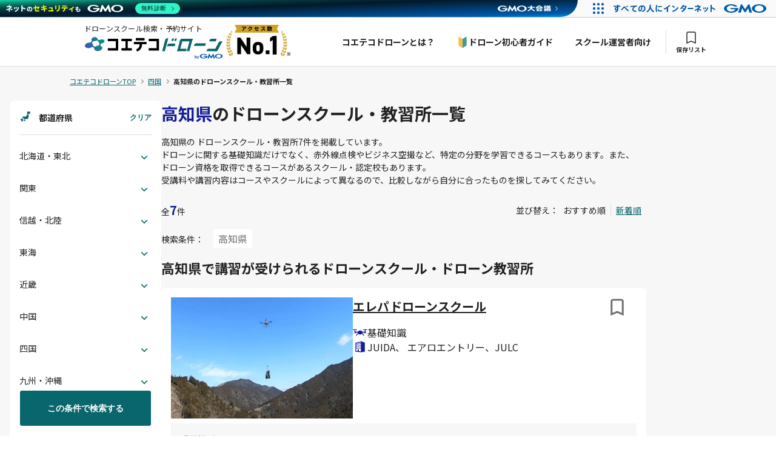

--- FILE ---
content_type: text/html; charset=utf-8
request_url: https://coeteco.jp/drone-school/prefectures/kochi
body_size: 55829
content:
<!DOCTYPE html>
<html lang="ja">
<head>
  <title>高知県のドローンスクール・教習所(免許・資格)一覧 | ドローンスクール検索サイト コエテコドローン</title>
<meta name="description" content="高知県のドローンスクール・教習所(免許・資格取得・操縦体験)一覧！(7教室)。技能証明・安全運行管理者に求められる知識取得など目的・料金・特長などの情報を満載！コース情報・料金・説明会の詳細情報を掲載中。">
<link rel="canonical" href="https://coeteco.jp/drone-school/prefectures/kochi">
<meta property="fb:app_id" content="1522079384513668">
<meta name="twitter:site" content="@coeteco_media">
<meta name="twitter:card" content="summary_large_image">
<meta property="og:title" content="高知県のドローンスクール・教習所(免許・資格)一覧">
<meta property="og:url" content="https://coeteco.jp/drone-school/prefectures/kochi">
<meta property="og:site_name" content="コエテコドローン">
<meta property="og:image" content="https://static.coeteco.jp/coeteco/image/upload/f_auto,g_auto,q_auto/c_fit,co_rgb:141D98,g_north_west,l_text:NotoSansJP-Bold.otf_110:%E9%AB%98%E7%9F%A5%E7%9C%8C,w_810,x_324,y_240/co_rgb:092A2C,g_north_west,l_text:NotoSansJP-Bold.otf_68:%E3%81%AE,x_654,y_282/co_rgb:092A2C,g_north_west,l_text:NotoSansJP-Bold.otf_58:%E3%83%89%E3%83%AD%E3%83%BC%E3%83%B3%E3%82%B9%E3%82%AF%E3%83%BC%E3%83%AB%E3%83%BB%E6%95%99%E7%BF%92%E6%89%80%E4%B8%80%E8%A6%A7,x_324,y_380/v1/cs-product/refile/store/116f2ed5bcdd484daaf4d7f0deb84142dae655c8d8d6d9afb2183daecb64">
<meta property="og:image:width" content="1200">
<meta property="og:image:height" content="630">
<meta property="og:type" content="website">
<meta property="og:locale" content="ja_JP">
<meta property="og:description" content="高知県のドローンスクール・教習所(免許・資格取得・操縦体験)一覧！(7教室)。技能証明・安全運行管理者に求められる知識取得など目的・料金・特長などの情報を満載！コース情報・料金・説明会の詳細情報を掲載中。">

  <meta charset="utf-8"/>
  <meta name="application-name" content="コエテコドローン">
  <meta name="apple-mobile-web-app-title" content="コエテコドローン">
    <script type="text/javascript">
    ;window.NREUM||(NREUM={});NREUM.init={distributed_tracing:{enabled:true},privacy:{cookies_enabled:true}};
    ;NREUM.loader_config={accountID:"737267",trustKey:"3239464",agentID:"715378713",licenseKey:"401657ace6",applicationID:"715375698"};
    ;NREUM.info={beacon:"bam.nr-data.net",errorBeacon:"bam.nr-data.net",licenseKey:"401657ace6",applicationID:"715375698",sa:1};
    (()=>{var e,t,r={8122:(e,t,r)=>{"use strict";r.d(t,{a:()=>i});var n=r(944);function i(e,t){try{if(!e||"object"!=typeof e)return(0,n.R)(3);if(!t||"object"!=typeof t)return(0,n.R)(4);const r=Object.create(Object.getPrototypeOf(t),Object.getOwnPropertyDescriptors(t)),o=0===Object.keys(r).length?e:r;for(let a in o)if(void 0!==e[a])try{if(null===e[a]){r[a]=null;continue}Array.isArray(e[a])&&Array.isArray(t[a])?r[a]=Array.from(new Set([...e[a],...t[a]])):"object"==typeof e[a]&&"object"==typeof t[a]?r[a]=i(e[a],t[a]):r[a]=e[a]}catch(e){(0,n.R)(1,e)}return r}catch(e){(0,n.R)(2,e)}}},2555:(e,t,r)=>{"use strict";r.d(t,{Vp:()=>c,fn:()=>s,x1:()=>u});var n=r(384),i=r(8122);const o={beacon:n.NT.beacon,errorBeacon:n.NT.errorBeacon,licenseKey:void 0,applicationID:void 0,sa:void 0,queueTime:void 0,applicationTime:void 0,ttGuid:void 0,user:void 0,account:void 0,product:void 0,extra:void 0,jsAttributes:{},userAttributes:void 0,atts:void 0,transactionName:void 0,tNamePlain:void 0},a={};function s(e){try{const t=c(e);return!!t.licenseKey&&!!t.errorBeacon&&!!t.applicationID}catch(e){return!1}}function c(e){if(!e)throw new Error("All info objects require an agent identifier!");if(!a[e])throw new Error("Info for ".concat(e," was never set"));return a[e]}function u(e,t){if(!e)throw new Error("All info objects require an agent identifier!");a[e]=(0,i.a)(t,o);const r=(0,n.nY)(e);r&&(r.info=a[e])}},9417:(e,t,r)=>{"use strict";r.d(t,{D0:()=>h,gD:()=>g,xN:()=>p});var n=r(3333);const i=e=>{if(!e||"string"!=typeof e)return!1;try{document.createDocumentFragment().querySelector(e)}catch{return!1}return!0};var o=r(2614),a=r(944),s=r(384),c=r(8122);const u="[data-nr-mask]",d=()=>{const e={feature_flags:[],experimental:{marks:!1,measures:!1,resources:!1},mask_selector:"*",block_selector:"[data-nr-block]",mask_input_options:{color:!1,date:!1,"datetime-local":!1,email:!1,month:!1,number:!1,range:!1,search:!1,tel:!1,text:!1,time:!1,url:!1,week:!1,textarea:!1,select:!1,password:!0}};return{ajax:{deny_list:void 0,block_internal:!0,enabled:!0,autoStart:!0},distributed_tracing:{enabled:void 0,exclude_newrelic_header:void 0,cors_use_newrelic_header:void 0,cors_use_tracecontext_headers:void 0,allowed_origins:void 0},get feature_flags(){return e.feature_flags},set feature_flags(t){e.feature_flags=t},generic_events:{enabled:!0,autoStart:!0},harvest:{interval:30},jserrors:{enabled:!0,autoStart:!0},logging:{enabled:!0,autoStart:!0},metrics:{enabled:!0,autoStart:!0},obfuscate:void 0,page_action:{enabled:!0},page_view_event:{enabled:!0,autoStart:!0},page_view_timing:{enabled:!0,autoStart:!0},performance:{get capture_marks(){return e.feature_flags.includes(n.$v.MARKS)||e.experimental.marks},set capture_marks(t){e.experimental.marks=t},get capture_measures(){return e.feature_flags.includes(n.$v.MEASURES)||e.experimental.measures},set capture_measures(t){e.experimental.measures=t},capture_detail:!0,resources:{get enabled(){return e.feature_flags.includes(n.$v.RESOURCES)||e.experimental.resources},set enabled(t){e.experimental.resources=t},asset_types:[],first_party_domains:[],ignore_newrelic:!0}},privacy:{cookies_enabled:!0},proxy:{assets:void 0,beacon:void 0},session:{expiresMs:o.wk,inactiveMs:o.BB},session_replay:{autoStart:!0,enabled:!1,preload:!1,sampling_rate:10,error_sampling_rate:100,collect_fonts:!1,inline_images:!1,fix_stylesheets:!0,mask_all_inputs:!0,get mask_text_selector(){return e.mask_selector},set mask_text_selector(t){i(t)?e.mask_selector="".concat(t,",").concat(u):""===t||null===t?e.mask_selector=u:(0,a.R)(5,t)},get block_class(){return"nr-block"},get ignore_class(){return"nr-ignore"},get mask_text_class(){return"nr-mask"},get block_selector(){return e.block_selector},set block_selector(t){i(t)?e.block_selector+=",".concat(t):""!==t&&(0,a.R)(6,t)},get mask_input_options(){return e.mask_input_options},set mask_input_options(t){t&&"object"==typeof t?e.mask_input_options={...t,password:!0}:(0,a.R)(7,t)}},session_trace:{enabled:!0,autoStart:!0},soft_navigations:{enabled:!0,autoStart:!0},spa:{enabled:!0,autoStart:!0},ssl:void 0,user_actions:{enabled:!0,elementAttributes:["id","className","tagName","type"]}}},l={},f="All configuration objects require an agent identifier!";function h(e){if(!e)throw new Error(f);if(!l[e])throw new Error("Configuration for ".concat(e," was never set"));return l[e]}function p(e,t){if(!e)throw new Error(f);l[e]=(0,c.a)(t,d());const r=(0,s.nY)(e);r&&(r.init=l[e])}function g(e,t){if(!e)throw new Error(f);var r=h(e);if(r){for(var n=t.split("."),i=0;i<n.length-1;i++)if("object"!=typeof(r=r[n[i]]))return;r=r[n[n.length-1]]}return r}},5603:(e,t,r)=>{"use strict";r.d(t,{a:()=>c,o:()=>s});var n=r(384),i=r(8122);const o={accountID:void 0,trustKey:void 0,agentID:void 0,licenseKey:void 0,applicationID:void 0,xpid:void 0},a={};function s(e){if(!e)throw new Error("All loader-config objects require an agent identifier!");if(!a[e])throw new Error("LoaderConfig for ".concat(e," was never set"));return a[e]}function c(e,t){if(!e)throw new Error("All loader-config objects require an agent identifier!");a[e]=(0,i.a)(t,o);const r=(0,n.nY)(e);r&&(r.loader_config=a[e])}},3371:(e,t,r)=>{"use strict";r.d(t,{V:()=>f,f:()=>l});var n=r(8122),i=r(384),o=r(6154),a=r(9324);let s=0;const c={buildEnv:a.F3,distMethod:a.Xs,version:a.xv,originTime:o.WN},u={customTransaction:void 0,disabled:!1,isolatedBacklog:!1,loaderType:void 0,maxBytes:3e4,onerror:void 0,ptid:void 0,releaseIds:{},appMetadata:{},session:void 0,denyList:void 0,timeKeeper:void 0,obfuscator:void 0,harvester:void 0},d={};function l(e){if(!e)throw new Error("All runtime objects require an agent identifier!");if(!d[e])throw new Error("Runtime for ".concat(e," was never set"));return d[e]}function f(e,t){if(!e)throw new Error("All runtime objects require an agent identifier!");d[e]={...(0,n.a)(t,u),...c},Object.hasOwnProperty.call(d[e],"harvestCount")||Object.defineProperty(d[e],"harvestCount",{get:()=>++s});const r=(0,i.nY)(e);r&&(r.runtime=d[e])}},9324:(e,t,r)=>{"use strict";r.d(t,{F3:()=>i,Xs:()=>o,Yq:()=>a,xv:()=>n});const n="1.284.1",i="PROD",o="CDN",a="^2.0.0-alpha.18"},6154:(e,t,r)=>{"use strict";r.d(t,{A4:()=>s,OF:()=>d,RI:()=>i,WN:()=>h,bv:()=>o,gm:()=>a,lR:()=>f,m:()=>u,mw:()=>c,sb:()=>l});var n=r(1863);const i="undefined"!=typeof window&&!!window.document,o="undefined"!=typeof WorkerGlobalScope&&("undefined"!=typeof self&&self instanceof WorkerGlobalScope&&self.navigator instanceof WorkerNavigator||"undefined"!=typeof globalThis&&globalThis instanceof WorkerGlobalScope&&globalThis.navigator instanceof WorkerNavigator),a=i?window:"undefined"!=typeof WorkerGlobalScope&&("undefined"!=typeof self&&self instanceof WorkerGlobalScope&&self||"undefined"!=typeof globalThis&&globalThis instanceof WorkerGlobalScope&&globalThis),s="complete"===a?.document?.readyState,c=Boolean("hidden"===a?.document?.visibilityState),u=""+a?.location,d=/iPad|iPhone|iPod/.test(a.navigator?.userAgent),l=d&&"undefined"==typeof SharedWorker,f=(()=>{const e=a.navigator?.userAgent?.match(/Firefox[/\s](\d+\.\d+)/);return Array.isArray(e)&&e.length>=2?+e[1]:0})(),h=Date.now()-(0,n.t)()},7295:(e,t,r)=>{"use strict";r.d(t,{Xv:()=>a,gX:()=>i,iW:()=>o});var n=[];function i(e){if(!e||o(e))return!1;if(0===n.length)return!0;for(var t=0;t<n.length;t++){var r=n[t];if("*"===r.hostname)return!1;if(s(r.hostname,e.hostname)&&c(r.pathname,e.pathname))return!1}return!0}function o(e){return void 0===e.hostname}function a(e){if(n=[],e&&e.length)for(var t=0;t<e.length;t++){let r=e[t];if(!r)continue;0===r.indexOf("http://")?r=r.substring(7):0===r.indexOf("https://")&&(r=r.substring(8));const i=r.indexOf("/");let o,a;i>0?(o=r.substring(0,i),a=r.substring(i)):(o=r,a="");let[s]=o.split(":");n.push({hostname:s,pathname:a})}}function s(e,t){return!(e.length>t.length)&&t.indexOf(e)===t.length-e.length}function c(e,t){return 0===e.indexOf("/")&&(e=e.substring(1)),0===t.indexOf("/")&&(t=t.substring(1)),""===e||e===t}},1687:(e,t,r)=>{"use strict";r.d(t,{Ak:()=>c,Ze:()=>l,x3:()=>u});var n=r(7836),i=r(3606),o=r(860),a=r(2646);const s={};function c(e,t){const r={staged:!1,priority:o.P3[t]||0};d(e),s[e].get(t)||s[e].set(t,r)}function u(e,t){e&&s[e]&&(s[e].get(t)&&s[e].delete(t),h(e,t,!1),s[e].size&&f(e))}function d(e){if(!e)throw new Error("agentIdentifier required");s[e]||(s[e]=new Map)}function l(e="",t="feature",r=!1){if(d(e),!e||!s[e].get(t)||r)return h(e,t);s[e].get(t).staged=!0,f(e)}function f(e){const t=Array.from(s[e]);t.every((([e,t])=>t.staged))&&(t.sort(((e,t)=>e[1].priority-t[1].priority)),t.forEach((([t])=>{s[e].delete(t),h(e,t)})))}function h(e,t,r=!0){const o=e?n.ee.get(e):n.ee,s=i.i.handlers;if(!o.aborted&&o.backlog&&s){if(r){const e=o.backlog[t],r=s[t];if(r){for(let t=0;e&&t<e.length;++t)p(e[t],r);Object.entries(r).forEach((([e,t])=>{Object.values(t||{}).forEach((t=>{t[0]?.on&&t[0]?.context()instanceof a.y&&t[0].on(e,t[1])}))}))}}o.isolatedBacklog||delete s[t],o.backlog[t]=null,o.emit("drain-"+t,[])}}function p(e,t){var r=e[1];Object.values(t[r]||{}).forEach((t=>{var r=e[0];if(t[0]===r){var n=t[1],i=e[3],o=e[2];n.apply(i,o)}}))}},7836:(e,t,r)=>{"use strict";r.d(t,{P:()=>c,ee:()=>u});var n=r(384),i=r(8990),o=r(3371),a=r(2646),s=r(5607);const c="nr@context:".concat(s.W),u=function e(t,r){var n={},s={},d={},l=!1;try{l=16===r.length&&(0,o.f)(r).isolatedBacklog}catch(e){}var f={on:p,addEventListener:p,removeEventListener:function(e,t){var r=n[e];if(!r)return;for(var i=0;i<r.length;i++)r[i]===t&&r.splice(i,1)},emit:function(e,r,n,i,o){!1!==o&&(o=!0);if(u.aborted&&!i)return;t&&o&&t.emit(e,r,n);for(var a=h(n),c=g(e),d=c.length,l=0;l<d;l++)c[l].apply(a,r);var p=v()[s[e]];p&&p.push([f,e,r,a]);return a},get:m,listeners:g,context:h,buffer:function(e,t){const r=v();if(t=t||"feature",f.aborted)return;Object.entries(e||{}).forEach((([e,n])=>{s[n]=t,t in r||(r[t]=[])}))},abort:function(){f._aborted=!0,Object.keys(f.backlog).forEach((e=>{delete f.backlog[e]}))},isBuffering:function(e){return!!v()[s[e]]},debugId:r,backlog:l?{}:t&&"object"==typeof t.backlog?t.backlog:{},isolatedBacklog:l};return Object.defineProperty(f,"aborted",{get:()=>{let e=f._aborted||!1;return e||(t&&(e=t.aborted),e)}}),f;function h(e){return e&&e instanceof a.y?e:e?(0,i.I)(e,c,(()=>new a.y(c))):new a.y(c)}function p(e,t){n[e]=g(e).concat(t)}function g(e){return n[e]||[]}function m(t){return d[t]=d[t]||e(f,t)}function v(){return f.backlog}}(void 0,"globalEE"),d=(0,n.Zm)();d.ee||(d.ee=u)},2646:(e,t,r)=>{"use strict";r.d(t,{y:()=>n});class n{constructor(e){this.contextId=e}}},9908:(e,t,r)=>{"use strict";r.d(t,{d:()=>n,p:()=>i});var n=r(7836).ee.get("handle");function i(e,t,r,i,o){o?(o.buffer([e],i),o.emit(e,t,r)):(n.buffer([e],i),n.emit(e,t,r))}},3606:(e,t,r)=>{"use strict";r.d(t,{i:()=>o});var n=r(9908);o.on=a;var i=o.handlers={};function o(e,t,r,o){a(o||n.d,i,e,t,r)}function a(e,t,r,i,o){o||(o="feature"),e||(e=n.d);var a=t[o]=t[o]||{};(a[r]=a[r]||[]).push([e,i])}},3878:(e,t,r)=>{"use strict";function n(e,t){return{capture:e,passive:!1,signal:t}}function i(e,t,r=!1,i){window.addEventListener(e,t,n(r,i))}function o(e,t,r=!1,i){document.addEventListener(e,t,n(r,i))}r.d(t,{DD:()=>o,jT:()=>n,sp:()=>i})},5607:(e,t,r)=>{"use strict";r.d(t,{W:()=>n});const n=(0,r(9566).bz)()},9566:(e,t,r)=>{"use strict";r.d(t,{LA:()=>s,ZF:()=>c,bz:()=>a,el:()=>u});var n=r(6154);const i="xxxxxxxx-xxxx-4xxx-yxxx-xxxxxxxxxxxx";function o(e,t){return e?15&e[t]:16*Math.random()|0}function a(){const e=n.gm?.crypto||n.gm?.msCrypto;let t,r=0;return e&&e.getRandomValues&&(t=e.getRandomValues(new Uint8Array(30))),i.split("").map((e=>"x"===e?o(t,r++).toString(16):"y"===e?(3&o()|8).toString(16):e)).join("")}function s(e){const t=n.gm?.crypto||n.gm?.msCrypto;let r,i=0;t&&t.getRandomValues&&(r=t.getRandomValues(new Uint8Array(e)));const a=[];for(var s=0;s<e;s++)a.push(o(r,i++).toString(16));return a.join("")}function c(){return s(16)}function u(){return s(32)}},2614:(e,t,r)=>{"use strict";r.d(t,{BB:()=>a,H3:()=>n,g:()=>u,iL:()=>c,tS:()=>s,uh:()=>i,wk:()=>o});const n="NRBA",i="SESSION",o=144e5,a=18e5,s={STARTED:"session-started",PAUSE:"session-pause",RESET:"session-reset",RESUME:"session-resume",UPDATE:"session-update"},c={SAME_TAB:"same-tab",CROSS_TAB:"cross-tab"},u={OFF:0,FULL:1,ERROR:2}},1863:(e,t,r)=>{"use strict";function n(){return Math.floor(performance.now())}r.d(t,{t:()=>n})},7485:(e,t,r)=>{"use strict";r.d(t,{D:()=>i});var n=r(6154);function i(e){if(0===(e||"").indexOf("data:"))return{protocol:"data"};try{const t=new URL(e,location.href),r={port:t.port,hostname:t.hostname,pathname:t.pathname,search:t.search,protocol:t.protocol.slice(0,t.protocol.indexOf(":")),sameOrigin:t.protocol===n.gm?.location?.protocol&&t.host===n.gm?.location?.host};return r.port&&""!==r.port||("http:"===t.protocol&&(r.port="80"),"https:"===t.protocol&&(r.port="443")),r.pathname&&""!==r.pathname?r.pathname.startsWith("/")||(r.pathname="/".concat(r.pathname)):r.pathname="/",r}catch(e){return{}}}},944:(e,t,r)=>{"use strict";function n(e,t){"function"==typeof console.debug&&console.debug("New Relic Warning: https://github.com/newrelic/newrelic-browser-agent/blob/main/docs/warning-codes.md#".concat(e),t)}r.d(t,{R:()=>n})},5284:(e,t,r)=>{"use strict";r.d(t,{t:()=>c,B:()=>s});var n=r(7836),i=r(6154);const o="newrelic";const a=new Set,s={};function c(e,t){const r=n.ee.get(t);s[t]??={},e&&"object"==typeof e&&(a.has(t)||(r.emit("rumresp",[e]),s[t]=e,a.add(t),function(e={}){try{i.gm.dispatchEvent(new CustomEvent(o,{detail:e}))}catch(e){}}({loaded:!0})))}},8990:(e,t,r)=>{"use strict";r.d(t,{I:()=>i});var n=Object.prototype.hasOwnProperty;function i(e,t,r){if(n.call(e,t))return e[t];var i=r();if(Object.defineProperty&&Object.keys)try{return Object.defineProperty(e,t,{value:i,writable:!0,enumerable:!1}),i}catch(e){}return e[t]=i,i}},6389:(e,t,r)=>{"use strict";function n(e,t=500,r={}){const n=r?.leading||!1;let i;return(...r)=>{n&&void 0===i&&(e.apply(this,r),i=setTimeout((()=>{i=clearTimeout(i)}),t)),n||(clearTimeout(i),i=setTimeout((()=>{e.apply(this,r)}),t))}}function i(e){let t=!1;return(...r)=>{t||(t=!0,e.apply(this,r))}}r.d(t,{J:()=>i,s:()=>n})},3304:(e,t,r)=>{"use strict";r.d(t,{A:()=>o});var n=r(7836);const i=()=>{const e=new WeakSet;return(t,r)=>{if("object"==typeof r&&null!==r){if(e.has(r))return;e.add(r)}return r}};function o(e){try{return JSON.stringify(e,i())??""}catch(e){try{n.ee.emit("internal-error",[e])}catch(e){}return""}}},5289:(e,t,r)=>{"use strict";r.d(t,{GG:()=>o,sB:()=>a});var n=r(3878);function i(){return"undefined"==typeof document||"complete"===document.readyState}function o(e,t){if(i())return e();(0,n.sp)("load",e,t)}function a(e){if(i())return e();(0,n.DD)("DOMContentLoaded",e)}},384:(e,t,r)=>{"use strict";r.d(t,{NT:()=>o,US:()=>d,Zm:()=>a,bQ:()=>c,dV:()=>s,nY:()=>u,pV:()=>l});var n=r(6154),i=r(1863);const o={beacon:"bam.nr-data.net",errorBeacon:"bam.nr-data.net"};function a(){return n.gm.NREUM||(n.gm.NREUM={}),void 0===n.gm.newrelic&&(n.gm.newrelic=n.gm.NREUM),n.gm.NREUM}function s(){let e=a();return e.o||(e.o={ST:n.gm.setTimeout,SI:n.gm.setImmediate,CT:n.gm.clearTimeout,XHR:n.gm.XMLHttpRequest,REQ:n.gm.Request,EV:n.gm.Event,PR:n.gm.Promise,MO:n.gm.MutationObserver,FETCH:n.gm.fetch,WS:n.gm.WebSocket}),e}function c(e,t){let r=a();r.initializedAgents??={},t.initializedAt={ms:(0,i.t)(),date:new Date},r.initializedAgents[e]=t}function u(e){let t=a();return t.initializedAgents?.[e]}function d(e,t){a()[e]=t}function l(){return function(){let e=a();const t=e.info||{};e.info={beacon:o.beacon,errorBeacon:o.errorBeacon,...t}}(),function(){let e=a();const t=e.init||{};e.init={...t}}(),s(),function(){let e=a();const t=e.loader_config||{};e.loader_config={...t}}(),a()}},2843:(e,t,r)=>{"use strict";r.d(t,{u:()=>i});var n=r(3878);function i(e,t=!1,r,i){(0,n.DD)("visibilitychange",(function(){if(t)return void("hidden"===document.visibilityState&&e());e(document.visibilityState)}),r,i)}},8139:(e,t,r)=>{"use strict";r.d(t,{u:()=>f});var n=r(7836),i=r(3434),o=r(8990),a=r(6154);const s={},c=a.gm.XMLHttpRequest,u="addEventListener",d="removeEventListener",l="nr@wrapped:".concat(n.P);function f(e){var t=function(e){return(e||n.ee).get("events")}(e);if(s[t.debugId]++)return t;s[t.debugId]=1;var r=(0,i.YM)(t,!0);function f(e){r.inPlace(e,[u,d],"-",p)}function p(e,t){return e[1]}return"getPrototypeOf"in Object&&(a.RI&&h(document,f),c&&h(c.prototype,f),h(a.gm,f)),t.on(u+"-start",(function(e,t){var n=e[1];if(null!==n&&("function"==typeof n||"object"==typeof n)){var i=(0,o.I)(n,l,(function(){var e={object:function(){if("function"!=typeof n.handleEvent)return;return n.handleEvent.apply(n,arguments)},function:n}[typeof n];return e?r(e,"fn-",null,e.name||"anonymous"):n}));this.wrapped=e[1]=i}})),t.on(d+"-start",(function(e){e[1]=this.wrapped||e[1]})),t}function h(e,t,...r){let n=e;for(;"object"==typeof n&&!Object.prototype.hasOwnProperty.call(n,u);)n=Object.getPrototypeOf(n);n&&t(n,...r)}},3434:(e,t,r)=>{"use strict";r.d(t,{Jt:()=>o,YM:()=>c});var n=r(7836),i=r(5607);const o="nr@original:".concat(i.W);var a=Object.prototype.hasOwnProperty,s=!1;function c(e,t){return e||(e=n.ee),r.inPlace=function(e,t,n,i,o){n||(n="");const a="-"===n.charAt(0);for(let s=0;s<t.length;s++){const c=t[s],u=e[c];d(u)||(e[c]=r(u,a?c+n:n,i,c,o))}},r.flag=o,r;function r(t,r,n,s,c){return d(t)?t:(r||(r=""),nrWrapper[o]=t,function(e,t,r){if(Object.defineProperty&&Object.keys)try{return Object.keys(e).forEach((function(r){Object.defineProperty(t,r,{get:function(){return e[r]},set:function(t){return e[r]=t,t}})})),t}catch(e){u([e],r)}for(var n in e)a.call(e,n)&&(t[n]=e[n])}(t,nrWrapper,e),nrWrapper);function nrWrapper(){var o,a,d,l;try{a=this,o=[...arguments],d="function"==typeof n?n(o,a):n||{}}catch(t){u([t,"",[o,a,s],d],e)}i(r+"start",[o,a,s],d,c);try{return l=t.apply(a,o)}catch(e){throw i(r+"err",[o,a,e],d,c),e}finally{i(r+"end",[o,a,l],d,c)}}}function i(r,n,i,o){if(!s||t){var a=s;s=!0;try{e.emit(r,n,i,t,o)}catch(t){u([t,r,n,i],e)}s=a}}}function u(e,t){t||(t=n.ee);try{t.emit("internal-error",e)}catch(e){}}function d(e){return!(e&&"function"==typeof e&&e.apply&&!e[o])}},9414:(e,t,r)=>{"use strict";r.d(t,{J:()=>c});var n=r(7836),i=r(2646),o=r(944),a=r(3434);const s=new Map;function c(e,t,r,c){if("object"!=typeof t||!t||"string"!=typeof r||!r||"function"!=typeof t[r])return(0,o.R)(29);const u=function(e){return(e||n.ee).get("logger")}(e),d=(0,a.YM)(u),l=new i.y(n.P);l.level=c.level,l.customAttributes=c.customAttributes;const f=t[r]?.[a.Jt]||t[r];return s.set(f,l),d.inPlace(t,[r],"wrap-logger-",(()=>s.get(f))),u}},9300:(e,t,r)=>{"use strict";r.d(t,{T:()=>n});const n=r(860).K7.ajax},3333:(e,t,r)=>{"use strict";r.d(t,{$v:()=>u,TZ:()=>n,Zp:()=>i,kd:()=>c,mq:()=>s,nf:()=>a,qN:()=>o});const n=r(860).K7.genericEvents,i=["auxclick","click","copy","keydown","paste","scrollend"],o=["focus","blur"],a=4,s=1e3,c=["PageAction","UserAction","BrowserPerformance"],u={MARKS:"experimental.marks",MEASURES:"experimental.measures",RESOURCES:"experimental.resources"}},6774:(e,t,r)=>{"use strict";r.d(t,{T:()=>n});const n=r(860).K7.jserrors},993:(e,t,r)=>{"use strict";r.d(t,{A$:()=>o,ET:()=>a,TZ:()=>s,p_:()=>i});var n=r(860);const i={ERROR:"ERROR",WARN:"WARN",INFO:"INFO",DEBUG:"DEBUG",TRACE:"TRACE"},o={OFF:0,ERROR:1,WARN:2,INFO:3,DEBUG:4,TRACE:5},a="log",s=n.K7.logging},3785:(e,t,r)=>{"use strict";r.d(t,{R:()=>c,b:()=>u});var n=r(9908),i=r(1863),o=r(860),a=r(8154),s=r(993);function c(e,t,r={},c=s.p_.INFO){(0,n.p)(a.xV,["API/logging/".concat(c.toLowerCase(),"/called")],void 0,o.K7.metrics,e),(0,n.p)(s.ET,[(0,i.t)(),t,r,c],void 0,o.K7.logging,e)}function u(e){return"string"==typeof e&&Object.values(s.p_).some((t=>t===e.toUpperCase().trim()))}},8154:(e,t,r)=>{"use strict";r.d(t,{z_:()=>o,XG:()=>s,TZ:()=>n,rs:()=>i,xV:()=>a});r(6154),r(9566),r(384);const n=r(860).K7.metrics,i="sm",o="cm",a="storeSupportabilityMetrics",s="storeEventMetrics"},6630:(e,t,r)=>{"use strict";r.d(t,{T:()=>n});const n=r(860).K7.pageViewEvent},782:(e,t,r)=>{"use strict";r.d(t,{T:()=>n});const n=r(860).K7.pageViewTiming},6344:(e,t,r)=>{"use strict";r.d(t,{BB:()=>d,G4:()=>o,Qb:()=>l,TZ:()=>i,Ug:()=>a,_s:()=>s,bc:()=>u,yP:()=>c});var n=r(2614);const i=r(860).K7.sessionReplay,o={RECORD:"recordReplay",PAUSE:"pauseReplay",REPLAY_RUNNING:"replayRunning",ERROR_DURING_REPLAY:"errorDuringReplay"},a=.12,s={DomContentLoaded:0,Load:1,FullSnapshot:2,IncrementalSnapshot:3,Meta:4,Custom:5},c={[n.g.ERROR]:15e3,[n.g.FULL]:3e5,[n.g.OFF]:0},u={RESET:{message:"Session was reset",sm:"Reset"},IMPORT:{message:"Recorder failed to import",sm:"Import"},TOO_MANY:{message:"429: Too Many Requests",sm:"Too-Many"},TOO_BIG:{message:"Payload was too large",sm:"Too-Big"},CROSS_TAB:{message:"Session Entity was set to OFF on another tab",sm:"Cross-Tab"},ENTITLEMENTS:{message:"Session Replay is not allowed and will not be started",sm:"Entitlement"}},d=5e3,l={API:"api"}},5270:(e,t,r)=>{"use strict";r.d(t,{Aw:()=>c,CT:()=>u,SR:()=>s});var n=r(384),i=r(9417),o=r(7767),a=r(6154);function s(e){return!!(0,n.dV)().o.MO&&(0,o.V)(e)&&!0===(0,i.gD)(e,"session_trace.enabled")}function c(e){return!0===(0,i.gD)(e,"session_replay.preload")&&s(e)}function u(e,t){const r=t.correctAbsoluteTimestamp(e);return{originalTimestamp:e,correctedTimestamp:r,timestampDiff:e-r,originTime:a.WN,correctedOriginTime:t.correctedOriginTime,originTimeDiff:Math.floor(a.WN-t.correctedOriginTime)}}},3738:(e,t,r)=>{"use strict";r.d(t,{He:()=>i,Kp:()=>s,Lc:()=>u,Rz:()=>d,TZ:()=>n,bD:()=>o,d3:()=>a,jx:()=>l,uP:()=>c});const n=r(860).K7.sessionTrace,i="bstResource",o="resource",a="-start",s="-end",c="fn"+a,u="fn"+s,d="pushState",l=1e3},3962:(e,t,r)=>{"use strict";r.d(t,{AM:()=>o,O2:()=>c,Qu:()=>u,TZ:()=>s,ih:()=>d,pP:()=>a,tC:()=>i});var n=r(860);const i=["click","keydown","submit","popstate"],o="api",a="initialPageLoad",s=n.K7.softNav,c={INITIAL_PAGE_LOAD:"",ROUTE_CHANGE:1,UNSPECIFIED:2},u={INTERACTION:1,AJAX:2,CUSTOM_END:3,CUSTOM_TRACER:4},d={IP:"in progress",FIN:"finished",CAN:"cancelled"}},7378:(e,t,r)=>{"use strict";r.d(t,{$p:()=>x,BR:()=>b,Kp:()=>R,L3:()=>y,Lc:()=>c,NC:()=>o,SG:()=>d,TZ:()=>i,U6:()=>p,UT:()=>m,d3:()=>w,dT:()=>f,e5:()=>A,gx:()=>v,l9:()=>l,oW:()=>h,op:()=>g,rw:()=>u,tH:()=>T,uP:()=>s,wW:()=>E,xq:()=>a});var n=r(384);const i=r(860).K7.spa,o=["click","submit","keypress","keydown","keyup","change"],a=999,s="fn-start",c="fn-end",u="cb-start",d="api-ixn-",l="remaining",f="interaction",h="spaNode",p="jsonpNode",g="fetch-start",m="fetch-done",v="fetch-body-",b="jsonp-end",y=(0,n.dV)().o.ST,w="-start",R="-end",x="-body",E="cb"+R,A="jsTime",T="fetch"},4234:(e,t,r)=>{"use strict";r.d(t,{W:()=>o});var n=r(7836),i=r(1687);class o{constructor(e,t){this.agentIdentifier=e,this.ee=n.ee.get(e),this.featureName=t,this.blocked=!1}deregisterDrain(){(0,i.x3)(this.agentIdentifier,this.featureName)}}},7767:(e,t,r)=>{"use strict";r.d(t,{V:()=>o});var n=r(9417),i=r(6154);const o=e=>i.RI&&!0===(0,n.gD)(e,"privacy.cookies_enabled")},8969:(e,t,r)=>{"use strict";r.d(t,{j:()=>O});var n=r(860),i=r(2555),o=r(3371),a=r(9908),s=r(7836),c=r(1687),u=r(5289),d=r(6154),l=r(944),f=r(8154),h=r(384),p=r(6344);const g=["setErrorHandler","finished","addToTrace","addRelease","recordCustomEvent","addPageAction","setCurrentRouteName","setPageViewName","setCustomAttribute","interaction","noticeError","setUserId","setApplicationVersion","start",p.G4.RECORD,p.G4.PAUSE,"log","wrapLogger"],m=["setErrorHandler","finished","addToTrace","addRelease"];var v=r(1863),b=r(2614),y=r(993),w=r(3785),R=r(9414);function x(){const e=(0,h.pV)();g.forEach((t=>{e[t]=(...r)=>function(t,...r){let n=[];return Object.values(e.initializedAgents).forEach((e=>{e&&e.api?e.exposed&&e.api[t]&&n.push(e.api[t](...r)):(0,l.R)(38,t)})),n.length>1?n:n[0]}(t,...r)}))}const E={};var A=r(9417),T=r(5603),N=r(5284);const S=e=>{const t=e.startsWith("http");e+="/",r.p=t?e:"https://"+e};let _=!1;function O(e,t={},g,O){let{init:I,info:P,loader_config:j,runtime:C={},exposed:k=!0}=t;C.loaderType=g;const L=(0,h.pV)();P||(I=L.init,P=L.info,j=L.loader_config),(0,A.xN)(e.agentIdentifier,I||{}),(0,T.a)(e.agentIdentifier,j||{}),P.jsAttributes??={},d.bv&&(P.jsAttributes.isWorker=!0),(0,i.x1)(e.agentIdentifier,P);const H=(0,A.D0)(e.agentIdentifier),M=[P.beacon,P.errorBeacon];_||(H.proxy.assets&&(S(H.proxy.assets),M.push(H.proxy.assets)),H.proxy.beacon&&M.push(H.proxy.beacon),x(),(0,h.US)("activatedFeatures",N.B),e.runSoftNavOverSpa&&=!0===H.soft_navigations.enabled&&H.feature_flags.includes("soft_nav")),C.denyList=[...H.ajax.deny_list||[],...H.ajax.block_internal?M:[]],C.ptid=e.agentIdentifier,(0,o.V)(e.agentIdentifier,C),e.ee=s.ee.get(e.agentIdentifier),void 0===e.api&&(e.api=function(e,t,h=!1){t||(0,c.Ak)(e,"api");const g={};var x=s.ee.get(e),A=x.get("tracer");E[e]=b.g.OFF,x.on(p.G4.REPLAY_RUNNING,(t=>{E[e]=t}));var T="api-",N=T+"ixn-";function S(t,r,n,o){const a=(0,i.Vp)(e);return null===r?delete a.jsAttributes[t]:(0,i.x1)(e,{...a,jsAttributes:{...a.jsAttributes,[t]:r}}),I(T,n,!0,o||null===r?"session":void 0)(t,r)}function _(){}g.log=function(e,{customAttributes:t={},level:r=y.p_.INFO}={}){(0,a.p)(f.xV,["API/log/called"],void 0,n.K7.metrics,x),(0,w.R)(x,e,t,r)},g.wrapLogger=(e,t,{customAttributes:r={},level:i=y.p_.INFO}={})=>{(0,a.p)(f.xV,["API/wrapLogger/called"],void 0,n.K7.metrics,x),(0,R.J)(x,e,t,{customAttributes:r,level:i})},m.forEach((e=>{g[e]=I(T,e,!0,"api")})),g.addPageAction=I(T,"addPageAction",!0,n.K7.genericEvents),g.recordCustomEvent=I(T,"recordCustomEvent",!0,n.K7.genericEvents),g.setPageViewName=function(t,r){if("string"==typeof t)return"/"!==t.charAt(0)&&(t="/"+t),(0,o.f)(e).customTransaction=(r||"http://custom.transaction")+t,I(T,"setPageViewName",!0)()},g.setCustomAttribute=function(e,t,r=!1){if("string"==typeof e){if(["string","number","boolean"].includes(typeof t)||null===t)return S(e,t,"setCustomAttribute",r);(0,l.R)(40,typeof t)}else(0,l.R)(39,typeof e)},g.setUserId=function(e){if("string"==typeof e||null===e)return S("enduser.id",e,"setUserId",!0);(0,l.R)(41,typeof e)},g.setApplicationVersion=function(e){if("string"==typeof e||null===e)return S("application.version",e,"setApplicationVersion",!1);(0,l.R)(42,typeof e)},g.start=()=>{try{(0,a.p)(f.xV,["API/start/called"],void 0,n.K7.metrics,x),x.emit("manual-start-all")}catch(e){(0,l.R)(23,e)}},g[p.G4.RECORD]=function(){(0,a.p)(f.xV,["API/recordReplay/called"],void 0,n.K7.metrics,x),(0,a.p)(p.G4.RECORD,[],void 0,n.K7.sessionReplay,x)},g[p.G4.PAUSE]=function(){(0,a.p)(f.xV,["API/pauseReplay/called"],void 0,n.K7.metrics,x),(0,a.p)(p.G4.PAUSE,[],void 0,n.K7.sessionReplay,x)},g.interaction=function(e){return(new _).get("object"==typeof e?e:{})};const O=_.prototype={createTracer:function(e,t){var r={},i=this,o="function"==typeof t;return(0,a.p)(f.xV,["API/createTracer/called"],void 0,n.K7.metrics,x),h||(0,a.p)(N+"tracer",[(0,v.t)(),e,r],i,n.K7.spa,x),function(){if(A.emit((o?"":"no-")+"fn-start",[(0,v.t)(),i,o],r),o)try{return t.apply(this,arguments)}catch(e){const t="string"==typeof e?new Error(e):e;throw A.emit("fn-err",[arguments,this,t],r),t}finally{A.emit("fn-end",[(0,v.t)()],r)}}}};function I(e,t,r,i){return function(){return(0,a.p)(f.xV,["API/"+t+"/called"],void 0,n.K7.metrics,x),i&&(0,a.p)(e+t,[r?(0,v.t)():performance.now(),...arguments],r?null:this,i,x),r?void 0:this}}function P(){r.e(478).then(r.bind(r,8778)).then((({setAPI:t})=>{t(e),(0,c.Ze)(e,"api")})).catch((e=>{(0,l.R)(27,e),x.abort()}))}return["actionText","setName","setAttribute","save","ignore","onEnd","getContext","end","get"].forEach((e=>{O[e]=I(N,e,void 0,h?n.K7.softNav:n.K7.spa)})),g.setCurrentRouteName=h?I(N,"routeName",void 0,n.K7.softNav):I(T,"routeName",!0,n.K7.spa),g.noticeError=function(t,r){"string"==typeof t&&(t=new Error(t)),(0,a.p)(f.xV,["API/noticeError/called"],void 0,n.K7.metrics,x),(0,a.p)("err",[t,(0,v.t)(),!1,r,!!E[e]],void 0,n.K7.jserrors,x)},d.RI?(0,u.GG)((()=>P()),!0):P(),g}(e.agentIdentifier,O,e.runSoftNavOverSpa)),void 0===e.exposed&&(e.exposed=k),_=!0}},8374:(e,t,r)=>{r.nc=(()=>{try{return document?.currentScript?.nonce}catch(e){}return""})()},860:(e,t,r)=>{"use strict";r.d(t,{$J:()=>u,K7:()=>s,P3:()=>c,XX:()=>i,qY:()=>n,v4:()=>a});const n="events",i="jserrors",o="browser/blobs",a="rum",s={ajax:"ajax",genericEvents:"generic_events",jserrors:i,logging:"logging",metrics:"metrics",pageAction:"page_action",pageViewEvent:"page_view_event",pageViewTiming:"page_view_timing",sessionReplay:"session_replay",sessionTrace:"session_trace",softNav:"soft_navigations",spa:"spa"},c={[s.pageViewEvent]:1,[s.pageViewTiming]:2,[s.metrics]:3,[s.jserrors]:4,[s.spa]:5,[s.ajax]:6,[s.sessionTrace]:7,[s.softNav]:8,[s.sessionReplay]:9,[s.logging]:10,[s.genericEvents]:11},u={[s.pageViewEvent]:a,[s.pageViewTiming]:n,[s.ajax]:n,[s.spa]:n,[s.softNav]:n,[s.metrics]:i,[s.jserrors]:i,[s.sessionTrace]:o,[s.sessionReplay]:o,[s.logging]:"browser/logs",[s.genericEvents]:"ins"}}},n={};function i(e){var t=n[e];if(void 0!==t)return t.exports;var o=n[e]={exports:{}};return r[e](o,o.exports,i),o.exports}i.m=r,i.d=(e,t)=>{for(var r in t)i.o(t,r)&&!i.o(e,r)&&Object.defineProperty(e,r,{enumerable:!0,get:t[r]})},i.f={},i.e=e=>Promise.all(Object.keys(i.f).reduce(((t,r)=>(i.f[r](e,t),t)),[])),i.u=e=>({212:"nr-spa-compressor",249:"nr-spa-recorder",478:"nr-spa"}[e]+"-1.284.1.min.js"),i.o=(e,t)=>Object.prototype.hasOwnProperty.call(e,t),e={},t="NRBA-1.284.1.PROD:",i.l=(r,n,o,a)=>{if(e[r])e[r].push(n);else{var s,c;if(void 0!==o)for(var u=document.getElementsByTagName("script"),d=0;d<u.length;d++){var l=u[d];if(l.getAttribute("src")==r||l.getAttribute("data-webpack")==t+o){s=l;break}}if(!s){c=!0;var f={478:"sha512-VWXyHiJymB8Fhqc5jWlZ1CWrtlNWMPhm+PNnjWX1CfW9gQedReF5MFo3k8skdB5TlR837ofwtBeSzIE69RbCwQ==",249:"sha512-e1fXm1ZkMilKv1yUjmoJw7TU5bCKK/7Xaa/Ta9opkyurmkWtIKPd4CMfU2dRHGr9+brXynQnY3wwY838aQPhVw==",212:"sha512-zX52gEnN9DOzLrxU+zqxDl8R/t9rkdZavljSVjdAYS3BNoZH304PhVRnFEdwyYNCN9QcuGDBMMJ8U6XYtxAL0g=="};(s=document.createElement("script")).charset="utf-8",s.timeout=120,i.nc&&s.setAttribute("nonce",i.nc),s.setAttribute("data-webpack",t+o),s.src=r,0!==s.src.indexOf(window.location.origin+"/")&&(s.crossOrigin="anonymous"),f[a]&&(s.integrity=f[a])}e[r]=[n];var h=(t,n)=>{s.onerror=s.onload=null,clearTimeout(p);var i=e[r];if(delete e[r],s.parentNode&&s.parentNode.removeChild(s),i&&i.forEach((e=>e(n))),t)return t(n)},p=setTimeout(h.bind(null,void 0,{type:"timeout",target:s}),12e4);s.onerror=h.bind(null,s.onerror),s.onload=h.bind(null,s.onload),c&&document.head.appendChild(s)}},i.r=e=>{"undefined"!=typeof Symbol&&Symbol.toStringTag&&Object.defineProperty(e,Symbol.toStringTag,{value:"Module"}),Object.defineProperty(e,"__esModule",{value:!0})},i.p="https://js-agent.newrelic.com/",(()=>{var e={38:0,788:0};i.f.j=(t,r)=>{var n=i.o(e,t)?e[t]:void 0;if(0!==n)if(n)r.push(n[2]);else{var o=new Promise(((r,i)=>n=e[t]=[r,i]));r.push(n[2]=o);var a=i.p+i.u(t),s=new Error;i.l(a,(r=>{if(i.o(e,t)&&(0!==(n=e[t])&&(e[t]=void 0),n)){var o=r&&("load"===r.type?"missing":r.type),a=r&&r.target&&r.target.src;s.message="Loading chunk "+t+" failed.\n("+o+": "+a+")",s.name="ChunkLoadError",s.type=o,s.request=a,n[1](s)}}),"chunk-"+t,t)}};var t=(t,r)=>{var n,o,[a,s,c]=r,u=0;if(a.some((t=>0!==e[t]))){for(n in s)i.o(s,n)&&(i.m[n]=s[n]);if(c)c(i)}for(t&&t(r);u<a.length;u++)o=a[u],i.o(e,o)&&e[o]&&e[o][0](),e[o]=0},r=self["webpackChunk:NRBA-1.284.1.PROD"]=self["webpackChunk:NRBA-1.284.1.PROD"]||[];r.forEach(t.bind(null,0)),r.push=t.bind(null,r.push.bind(r))})(),(()=>{"use strict";i(8374);var e=i(944),t=i(6344),r=i(9566);class n{agentIdentifier;constructor(){this.agentIdentifier=(0,r.LA)(16)}#e(t,...r){if("function"==typeof this.api?.[t])return this.api[t](...r);(0,e.R)(35,t)}addPageAction(e,t){return this.#e("addPageAction",e,t)}recordCustomEvent(e,t){return this.#e("recordCustomEvent",e,t)}setPageViewName(e,t){return this.#e("setPageViewName",e,t)}setCustomAttribute(e,t,r){return this.#e("setCustomAttribute",e,t,r)}noticeError(e,t){return this.#e("noticeError",e,t)}setUserId(e){return this.#e("setUserId",e)}setApplicationVersion(e){return this.#e("setApplicationVersion",e)}setErrorHandler(e){return this.#e("setErrorHandler",e)}addRelease(e,t){return this.#e("addRelease",e,t)}log(e,t){return this.#e("log",e,t)}}class o extends n{#e(t,...r){if("function"==typeof this.api?.[t])return this.api[t](...r);(0,e.R)(35,t)}start(){return this.#e("start")}finished(e){return this.#e("finished",e)}recordReplay(){return this.#e(t.G4.RECORD)}pauseReplay(){return this.#e(t.G4.PAUSE)}addToTrace(e){return this.#e("addToTrace",e)}setCurrentRouteName(e){return this.#e("setCurrentRouteName",e)}interaction(){return this.#e("interaction")}wrapLogger(e,t,r){return this.#e("wrapLogger",e,t,r)}}var a=i(860),s=i(9417);const c=Object.values(a.K7);function u(e){const t={};return c.forEach((r=>{t[r]=function(e,t){return!0===(0,s.gD)(t,"".concat(e,".enabled"))}(r,e)})),t}var d=i(8969);var l=i(1687),f=i(4234),h=i(5289),p=i(6154),g=i(5270),m=i(7767),v=i(6389);class b extends f.W{constructor(e,t,r=!0){super(e.agentIdentifier,t),this.auto=r,this.abortHandler=void 0,this.featAggregate=void 0,this.onAggregateImported=void 0,!1===e.init[this.featureName].autoStart&&(this.auto=!1),this.auto?(0,l.Ak)(e.agentIdentifier,t):this.ee.on("manual-start-all",(0,v.J)((()=>{(0,l.Ak)(e.agentIdentifier,this.featureName),this.auto=!0,this.importAggregator(e)})))}importAggregator(t,r={}){if(this.featAggregate||!this.auto)return;let n;this.onAggregateImported=new Promise((e=>{n=e}));const o=async()=>{let o;try{if((0,m.V)(this.agentIdentifier)){const{setupAgentSession:e}=await i.e(478).then(i.bind(i,6526));o=e(t)}}catch(t){(0,e.R)(20,t),this.ee.emit("internal-error",[t]),this.featureName===a.K7.sessionReplay&&this.abortHandler?.()}try{if(!this.#t(this.featureName,o))return(0,l.Ze)(this.agentIdentifier,this.featureName),void n(!1);const{lazyFeatureLoader:e}=await i.e(478).then(i.bind(i,6103)),{Aggregate:a}=await e(this.featureName,"aggregate");this.featAggregate=new a(t,r),t.runtime.harvester.initializedAggregates.push(this.featAggregate),n(!0)}catch(t){(0,e.R)(34,t),this.abortHandler?.(),(0,l.Ze)(this.agentIdentifier,this.featureName,!0),n(!1),this.ee&&this.ee.abort()}};p.RI?(0,h.GG)((()=>o()),!0):o()}#t(e,t){switch(e){case a.K7.sessionReplay:return(0,g.SR)(this.agentIdentifier)&&!!t;case a.K7.sessionTrace:return!!t;default:return!0}}}var y=i(6630);class w extends b{static featureName=y.T;constructor(e,t=!0){super(e,y.T,t),this.importAggregator(e)}}var R=i(384);var x=i(9908),E=i(2843),A=i(3878),T=i(782),N=i(1863);class S extends b{static featureName=T.T;constructor(e,t=!0){super(e,T.T,t),p.RI&&((0,E.u)((()=>(0,x.p)("docHidden",[(0,N.t)()],void 0,T.T,this.ee)),!0),(0,A.sp)("pagehide",(()=>(0,x.p)("winPagehide",[(0,N.t)()],void 0,T.T,this.ee))),this.importAggregator(e))}}var _=i(8154);class O extends b{static featureName=_.TZ;constructor(e,t=!0){super(e,_.TZ,t),p.RI&&document.addEventListener("securitypolicyviolation",(e=>{(0,x.p)(_.xV,["Generic/CSPViolation/Detected"],void 0,this.featureName,this.ee)})),this.importAggregator(e)}}var I=i(6774),P=i(3304);class j{constructor(e,t,r,n,i){this.name="UncaughtError",this.message="string"==typeof e?e:(0,P.A)(e),this.sourceURL=t,this.line=r,this.column=n,this.__newrelic=i}}function C(e){return H(e)?e:new j(void 0!==e?.message?e.message:e,e?.filename||e?.sourceURL,e?.lineno||e?.line,e?.colno||e?.col,e?.__newrelic)}function k(e){const t="Unhandled Promise Rejection: ";if(!e?.reason)return;if(H(e.reason)){try{e.reason.message.startsWith(t)||(e.reason.message=t+e.reason.message)}catch(e){}return C(e.reason)}const r=C(e.reason);return(r.message||"").startsWith(t)||(r.message=t+r.message),r}function L(e){if(e.error instanceof SyntaxError&&!/:\d+$/.test(e.error.stack?.trim())){const t=new j(e.message,e.filename,e.lineno,e.colno,e.error.__newrelic);return t.name=SyntaxError.name,t}return H(e.error)?e.error:C(e)}function H(e){return e instanceof Error&&!!e.stack}class M extends b{static featureName=I.T;#r=!1;constructor(e,r=!0){super(e,I.T,r);try{this.removeOnAbort=new AbortController}catch(e){}this.ee.on("internal-error",((e,t)=>{this.abortHandler&&(0,x.p)("ierr",[C(e),(0,N.t)(),!0,{},this.#r,t],void 0,this.featureName,this.ee)})),this.ee.on(t.G4.REPLAY_RUNNING,(e=>{this.#r=e})),p.gm.addEventListener("unhandledrejection",(e=>{this.abortHandler&&(0,x.p)("err",[k(e),(0,N.t)(),!1,{unhandledPromiseRejection:1},this.#r],void 0,this.featureName,this.ee)}),(0,A.jT)(!1,this.removeOnAbort?.signal)),p.gm.addEventListener("error",(e=>{this.abortHandler&&(0,x.p)("err",[L(e),(0,N.t)(),!1,{},this.#r],void 0,this.featureName,this.ee)}),(0,A.jT)(!1,this.removeOnAbort?.signal)),this.abortHandler=this.#n,this.importAggregator(e)}#n(){this.removeOnAbort?.abort(),this.abortHandler=void 0}}var D=i(8990);let K=1;const U="nr@id";function V(e){const t=typeof e;return!e||"object"!==t&&"function"!==t?-1:e===p.gm?0:(0,D.I)(e,U,(function(){return K++}))}function G(e){if("string"==typeof e&&e.length)return e.length;if("object"==typeof e){if("undefined"!=typeof ArrayBuffer&&e instanceof ArrayBuffer&&e.byteLength)return e.byteLength;if("undefined"!=typeof Blob&&e instanceof Blob&&e.size)return e.size;if(!("undefined"!=typeof FormData&&e instanceof FormData))try{return(0,P.A)(e).length}catch(e){return}}}var F=i(8139),B=i(7836),W=i(3434);const z={},q=["open","send"];function Z(t){var r=t||B.ee;const n=function(e){return(e||B.ee).get("xhr")}(r);if(void 0===p.gm.XMLHttpRequest)return n;if(z[n.debugId]++)return n;z[n.debugId]=1,(0,F.u)(r);var i=(0,W.YM)(n),o=p.gm.XMLHttpRequest,a=p.gm.MutationObserver,s=p.gm.Promise,c=p.gm.setInterval,u="readystatechange",d=["onload","onerror","onabort","onloadstart","onloadend","onprogress","ontimeout"],l=[],f=p.gm.XMLHttpRequest=function(t){const r=new o(t),a=n.context(r);try{n.emit("new-xhr",[r],a),r.addEventListener(u,(s=a,function(){var e=this;e.readyState>3&&!s.resolved&&(s.resolved=!0,n.emit("xhr-resolved",[],e)),i.inPlace(e,d,"fn-",y)}),(0,A.jT)(!1))}catch(t){(0,e.R)(15,t);try{n.emit("internal-error",[t])}catch(e){}}var s;return r};function h(e,t){i.inPlace(t,["onreadystatechange"],"fn-",y)}if(function(e,t){for(var r in e)t[r]=e[r]}(o,f),f.prototype=o.prototype,i.inPlace(f.prototype,q,"-xhr-",y),n.on("send-xhr-start",(function(e,t){h(e,t),function(e){l.push(e),a&&(g?g.then(b):c?c(b):(m=-m,v.data=m))}(t)})),n.on("open-xhr-start",h),a){var g=s&&s.resolve();if(!c&&!s){var m=1,v=document.createTextNode(m);new a(b).observe(v,{characterData:!0})}}else r.on("fn-end",(function(e){e[0]&&e[0].type===u||b()}));function b(){for(var e=0;e<l.length;e++)h(0,l[e]);l.length&&(l=[])}function y(e,t){return t}return n}var Y="fetch-",J=Y+"body-",X=["arrayBuffer","blob","json","text","formData"],Q=p.gm.Request,ee=p.gm.Response,te="prototype";const re={};function ne(e){const t=function(e){return(e||B.ee).get("fetch")}(e);if(!(Q&&ee&&p.gm.fetch))return t;if(re[t.debugId]++)return t;function r(e,r,n){var i=e[r];"function"==typeof i&&(e[r]=function(){var e,r=[...arguments],o={};t.emit(n+"before-start",[r],o),o[B.P]&&o[B.P].dt&&(e=o[B.P].dt);var a=i.apply(this,r);return t.emit(n+"start",[r,e],a),a.then((function(e){return t.emit(n+"end",[null,e],a),e}),(function(e){throw t.emit(n+"end",[e],a),e}))})}return re[t.debugId]=1,X.forEach((e=>{r(Q[te],e,J),r(ee[te],e,J)})),r(p.gm,"fetch",Y),t.on(Y+"end",(function(e,r){var n=this;if(r){var i=r.headers.get("content-length");null!==i&&(n.rxSize=i),t.emit(Y+"done",[null,r],n)}else t.emit(Y+"done",[e],n)})),t}var ie=i(7485),oe=i(5603);class ae{constructor(e){this.agentIdentifier=e}generateTracePayload(e){if(!this.shouldGenerateTrace(e))return null;var t=(0,oe.o)(this.agentIdentifier);if(!t)return null;var n=(t.accountID||"").toString()||null,i=(t.agentID||"").toString()||null,o=(t.trustKey||"").toString()||null;if(!n||!i)return null;var a=(0,r.ZF)(),s=(0,r.el)(),c=Date.now(),u={spanId:a,traceId:s,timestamp:c};return(e.sameOrigin||this.isAllowedOrigin(e)&&this.useTraceContextHeadersForCors())&&(u.traceContextParentHeader=this.generateTraceContextParentHeader(a,s),u.traceContextStateHeader=this.generateTraceContextStateHeader(a,c,n,i,o)),(e.sameOrigin&&!this.excludeNewrelicHeader()||!e.sameOrigin&&this.isAllowedOrigin(e)&&this.useNewrelicHeaderForCors())&&(u.newrelicHeader=this.generateTraceHeader(a,s,c,n,i,o)),u}generateTraceContextParentHeader(e,t){return"00-"+t+"-"+e+"-01"}generateTraceContextStateHeader(e,t,r,n,i){return i+"@nr=0-1-"+r+"-"+n+"-"+e+"----"+t}generateTraceHeader(e,t,r,n,i,o){if(!("function"==typeof p.gm?.btoa))return null;var a={v:[0,1],d:{ty:"Browser",ac:n,ap:i,id:e,tr:t,ti:r}};return o&&n!==o&&(a.d.tk=o),btoa((0,P.A)(a))}shouldGenerateTrace(e){return this.isDtEnabled()&&this.isAllowedOrigin(e)}isAllowedOrigin(e){var t=!1,r={};if((0,s.gD)(this.agentIdentifier,"distributed_tracing")&&(r=(0,s.D0)(this.agentIdentifier).distributed_tracing),e.sameOrigin)t=!0;else if(r.allowed_origins instanceof Array)for(var n=0;n<r.allowed_origins.length;n++){var i=(0,ie.D)(r.allowed_origins[n]);if(e.hostname===i.hostname&&e.protocol===i.protocol&&e.port===i.port){t=!0;break}}return t}isDtEnabled(){var e=(0,s.gD)(this.agentIdentifier,"distributed_tracing");return!!e&&!!e.enabled}excludeNewrelicHeader(){var e=(0,s.gD)(this.agentIdentifier,"distributed_tracing");return!!e&&!!e.exclude_newrelic_header}useNewrelicHeaderForCors(){var e=(0,s.gD)(this.agentIdentifier,"distributed_tracing");return!!e&&!1!==e.cors_use_newrelic_header}useTraceContextHeadersForCors(){var e=(0,s.gD)(this.agentIdentifier,"distributed_tracing");return!!e&&!!e.cors_use_tracecontext_headers}}var se=i(9300),ce=i(7295),ue=["load","error","abort","timeout"],de=ue.length,le=(0,R.dV)().o.REQ,fe=(0,R.dV)().o.XHR;const he="X-NewRelic-App-Data";class pe extends b{static featureName=se.T;constructor(e,t=!0){super(e,se.T,t),this.dt=new ae(e.agentIdentifier),this.handler=(e,t,r,n)=>(0,x.p)(e,t,r,n,this.ee);try{const e={xmlhttprequest:"xhr",fetch:"fetch",beacon:"beacon"};p.gm?.performance?.getEntriesByType("resource").forEach((t=>{if(t.initiatorType in e&&0!==t.responseStatus){const r={status:t.responseStatus},n={rxSize:t.transferSize,duration:Math.floor(t.duration),cbTime:0};ge(r,t.name),this.handler("xhr",[r,n,t.startTime,t.responseEnd,e[t.initiatorType]],void 0,a.K7.ajax)}}))}catch(e){}ne(this.ee),Z(this.ee),function(e,t,r,n){function i(e){var t=this;t.totalCbs=0,t.called=0,t.cbTime=0,t.end=R,t.ended=!1,t.xhrGuids={},t.lastSize=null,t.loadCaptureCalled=!1,t.params=this.params||{},t.metrics=this.metrics||{},e.addEventListener("load",(function(r){E(t,e)}),(0,A.jT)(!1)),p.lR||e.addEventListener("progress",(function(e){t.lastSize=e.loaded}),(0,A.jT)(!1))}function o(e){this.params={method:e[0]},ge(this,e[1]),this.metrics={}}function s(t,r){e.loader_config.xpid&&this.sameOrigin&&r.setRequestHeader("X-NewRelic-ID",e.loader_config.xpid);var i=n.generateTracePayload(this.parsedOrigin);if(i){var o=!1;i.newrelicHeader&&(r.setRequestHeader("newrelic",i.newrelicHeader),o=!0),i.traceContextParentHeader&&(r.setRequestHeader("traceparent",i.traceContextParentHeader),i.traceContextStateHeader&&r.setRequestHeader("tracestate",i.traceContextStateHeader),o=!0),o&&(this.dt=i)}}function c(e,r){var n=this.metrics,i=e[0],o=this;if(n&&i){var a=G(i);a&&(n.txSize=a)}this.startTime=(0,N.t)(),this.body=i,this.listener=function(e){try{"abort"!==e.type||o.loadCaptureCalled||(o.params.aborted=!0),("load"!==e.type||o.called===o.totalCbs&&(o.onloadCalled||"function"!=typeof r.onload)&&"function"==typeof o.end)&&o.end(r)}catch(e){try{t.emit("internal-error",[e])}catch(e){}}};for(var s=0;s<de;s++)r.addEventListener(ue[s],this.listener,(0,A.jT)(!1))}function u(e,t,r){this.cbTime+=e,t?this.onloadCalled=!0:this.called+=1,this.called!==this.totalCbs||!this.onloadCalled&&"function"==typeof r.onload||"function"!=typeof this.end||this.end(r)}function d(e,t){var r=""+V(e)+!!t;this.xhrGuids&&!this.xhrGuids[r]&&(this.xhrGuids[r]=!0,this.totalCbs+=1)}function l(e,t){var r=""+V(e)+!!t;this.xhrGuids&&this.xhrGuids[r]&&(delete this.xhrGuids[r],this.totalCbs-=1)}function f(){this.endTime=(0,N.t)()}function h(e,r){r instanceof fe&&"load"===e[0]&&t.emit("xhr-load-added",[e[1],e[2]],r)}function g(e,r){r instanceof fe&&"load"===e[0]&&t.emit("xhr-load-removed",[e[1],e[2]],r)}function m(e,t,r){t instanceof fe&&("onload"===r&&(this.onload=!0),("load"===(e[0]&&e[0].type)||this.onload)&&(this.xhrCbStart=(0,N.t)()))}function v(e,r){this.xhrCbStart&&t.emit("xhr-cb-time",[(0,N.t)()-this.xhrCbStart,this.onload,r],r)}function b(e){var t,r=e[1]||{};if("string"==typeof e[0]?0===(t=e[0]).length&&p.RI&&(t=""+p.gm.location.href):e[0]&&e[0].url?t=e[0].url:p.gm?.URL&&e[0]&&e[0]instanceof URL?t=e[0].href:"function"==typeof e[0].toString&&(t=e[0].toString()),"string"==typeof t&&0!==t.length){t&&(this.parsedOrigin=(0,ie.D)(t),this.sameOrigin=this.parsedOrigin.sameOrigin);var i=n.generateTracePayload(this.parsedOrigin);if(i&&(i.newrelicHeader||i.traceContextParentHeader))if(e[0]&&e[0].headers)s(e[0].headers,i)&&(this.dt=i);else{var o={};for(var a in r)o[a]=r[a];o.headers=new Headers(r.headers||{}),s(o.headers,i)&&(this.dt=i),e.length>1?e[1]=o:e.push(o)}}function s(e,t){var r=!1;return t.newrelicHeader&&(e.set("newrelic",t.newrelicHeader),r=!0),t.traceContextParentHeader&&(e.set("traceparent",t.traceContextParentHeader),t.traceContextStateHeader&&e.set("tracestate",t.traceContextStateHeader),r=!0),r}}function y(e,t){this.params={},this.metrics={},this.startTime=(0,N.t)(),this.dt=t,e.length>=1&&(this.target=e[0]),e.length>=2&&(this.opts=e[1]);var r,n=this.opts||{},i=this.target;"string"==typeof i?r=i:"object"==typeof i&&i instanceof le?r=i.url:p.gm?.URL&&"object"==typeof i&&i instanceof URL&&(r=i.href),ge(this,r);var o=(""+(i&&i instanceof le&&i.method||n.method||"GET")).toUpperCase();this.params.method=o,this.body=n.body,this.txSize=G(n.body)||0}function w(e,t){if(this.endTime=(0,N.t)(),this.params||(this.params={}),(0,ce.iW)(this.params))return;let n;this.params.status=t?t.status:0,"string"==typeof this.rxSize&&this.rxSize.length>0&&(n=+this.rxSize);const i={txSize:this.txSize,rxSize:n,duration:(0,N.t)()-this.startTime};r("xhr",[this.params,i,this.startTime,this.endTime,"fetch"],this,a.K7.ajax)}function R(e){const t=this.params,n=this.metrics;if(!this.ended){this.ended=!0;for(let t=0;t<de;t++)e.removeEventListener(ue[t],this.listener,!1);t.aborted||(0,ce.iW)(t)||(n.duration=(0,N.t)()-this.startTime,this.loadCaptureCalled||4!==e.readyState?null==t.status&&(t.status=0):E(this,e),n.cbTime=this.cbTime,r("xhr",[t,n,this.startTime,this.endTime,"xhr"],this,a.K7.ajax))}}function E(e,r){e.params.status=r.status;var n=function(e,t){var r=e.responseType;return"json"===r&&null!==t?t:"arraybuffer"===r||"blob"===r||"json"===r?G(e.response):"text"===r||""===r||void 0===r?G(e.responseText):void 0}(r,e.lastSize);if(n&&(e.metrics.rxSize=n),e.sameOrigin&&r.getAllResponseHeaders().indexOf(he)>=0){var i=r.getResponseHeader(he);i&&((0,x.p)(_.rs,["Ajax/CrossApplicationTracing/Header/Seen"],void 0,a.K7.metrics,t),e.params.cat=i.split(", ").pop())}e.loadCaptureCalled=!0}t.on("new-xhr",i),t.on("open-xhr-start",o),t.on("open-xhr-end",s),t.on("send-xhr-start",c),t.on("xhr-cb-time",u),t.on("xhr-load-added",d),t.on("xhr-load-removed",l),t.on("xhr-resolved",f),t.on("addEventListener-end",h),t.on("removeEventListener-end",g),t.on("fn-end",v),t.on("fetch-before-start",b),t.on("fetch-start",y),t.on("fn-start",m),t.on("fetch-done",w)}(e,this.ee,this.handler,this.dt),this.importAggregator(e)}}function ge(e,t){var r=(0,ie.D)(t),n=e.params||e;n.hostname=r.hostname,n.port=r.port,n.protocol=r.protocol,n.host=r.hostname+":"+r.port,n.pathname=r.pathname,e.parsedOrigin=r,e.sameOrigin=r.sameOrigin}const me={},ve=["pushState","replaceState"];function be(e){const t=function(e){return(e||B.ee).get("history")}(e);return!p.RI||me[t.debugId]++||(me[t.debugId]=1,(0,W.YM)(t).inPlace(window.history,ve,"-")),t}var ye=i(3738);const{He:we,bD:Re,d3:xe,Kp:Ee,TZ:Ae,Lc:Te,uP:Ne,Rz:Se}=ye;class _e extends b{static featureName=Ae;constructor(e,t=!0){super(e,Ae,t);if(!(0,m.V)(this.agentIdentifier))return void this.deregisterDrain();const r=this.ee;let n;be(r),this.eventsEE=(0,F.u)(r),this.eventsEE.on(Ne,(function(e,t){this.bstStart=(0,N.t)()})),this.eventsEE.on(Te,(function(e,t){(0,x.p)("bst",[e[0],t,this.bstStart,(0,N.t)()],void 0,a.K7.sessionTrace,r)})),r.on(Se+xe,(function(e){this.time=(0,N.t)(),this.startPath=location.pathname+location.hash})),r.on(Se+Ee,(function(e){(0,x.p)("bstHist",[location.pathname+location.hash,this.startPath,this.time],void 0,a.K7.sessionTrace,r)}));try{n=new PerformanceObserver((e=>{const t=e.getEntries();(0,x.p)(we,[t],void 0,a.K7.sessionTrace,r)})),n.observe({type:Re,buffered:!0})}catch(e){}this.importAggregator(e,{resourceObserver:n})}}var Oe=i(2614);class Ie extends b{static featureName=t.TZ;#i;#o;constructor(e,r=!0){let n;super(e,t.TZ,r),this.replayRunning=!1,this.#o=e;try{n=JSON.parse(localStorage.getItem("".concat(Oe.H3,"_").concat(Oe.uh)))}catch(e){}(0,g.SR)(e.agentIdentifier)&&this.ee.on(t.G4.RECORD,(()=>this.#a())),this.#s(n)?(this.#i=n?.sessionReplayMode,this.#c()):this.importAggregator(e),this.ee.on("err",(e=>{this.replayRunning&&(this.errorNoticed=!0,(0,x.p)(t.G4.ERROR_DURING_REPLAY,[e],void 0,this.featureName,this.ee))})),this.ee.on(t.G4.REPLAY_RUNNING,(e=>{this.replayRunning=e}))}#s(e){return e&&(e.sessionReplayMode===Oe.g.FULL||e.sessionReplayMode===Oe.g.ERROR)||(0,g.Aw)(this.agentIdentifier)}#u=!1;async#c(e){if(!this.#u){this.#u=!0;try{const{Recorder:t}=await Promise.all([i.e(478),i.e(249)]).then(i.bind(i,8589));this.recorder??=new t({mode:this.#i,agentIdentifier:this.agentIdentifier,trigger:e,ee:this.ee,agentRef:this.#o}),this.recorder.startRecording(),this.abortHandler=this.recorder.stopRecording}catch(e){}this.importAggregator(this.#o,{recorder:this.recorder,errorNoticed:this.errorNoticed})}}#a(){this.featAggregate?this.featAggregate.mode!==Oe.g.FULL&&this.featAggregate.initializeRecording(Oe.g.FULL,!0):(this.#i=Oe.g.FULL,this.#c(t.Qb.API),this.recorder&&this.recorder.parent.mode!==Oe.g.FULL&&(this.recorder.parent.mode=Oe.g.FULL,this.recorder.stopRecording(),this.recorder.startRecording(),this.abortHandler=this.recorder.stopRecording))}}var Pe=i(3962);class je extends b{static featureName=Pe.TZ;constructor(e,t=!0){if(super(e,Pe.TZ,t),!p.RI||!(0,R.dV)().o.MO)return;const r=be(this.ee);Pe.tC.forEach((e=>{(0,A.sp)(e,(e=>{a(e)}),!0)}));const n=()=>(0,x.p)("newURL",[(0,N.t)(),""+window.location],void 0,this.featureName,this.ee);r.on("pushState-end",n),r.on("replaceState-end",n);try{this.removeOnAbort=new AbortController}catch(e){}(0,A.sp)("popstate",(e=>(0,x.p)("newURL",[e.timeStamp,""+window.location],void 0,this.featureName,this.ee)),!0,this.removeOnAbort?.signal);let i=!1;const o=new((0,R.dV)().o.MO)(((e,t)=>{i||(i=!0,requestAnimationFrame((()=>{(0,x.p)("newDom",[(0,N.t)()],void 0,this.featureName,this.ee),i=!1})))})),a=(0,v.s)((e=>{(0,x.p)("newUIEvent",[e],void 0,this.featureName,this.ee),o.observe(document.body,{attributes:!0,childList:!0,subtree:!0,characterData:!0})}),100,{leading:!0});this.abortHandler=function(){this.removeOnAbort?.abort(),o.disconnect(),this.abortHandler=void 0},this.importAggregator(e,{domObserver:o})}}var Ce=i(7378);const ke={},Le=["appendChild","insertBefore","replaceChild"];function He(e){const t=function(e){return(e||B.ee).get("jsonp")}(e);if(!p.RI||ke[t.debugId])return t;ke[t.debugId]=!0;var r=(0,W.YM)(t),n=/[?&](?:callback|cb)=([^&#]+)/,i=/(.*)\.([^.]+)/,o=/^(\w+)(\.|$)(.*)$/;function a(e,t){if(!e)return t;const r=e.match(o),n=r[1];return a(r[3],t[n])}return r.inPlace(Node.prototype,Le,"dom-"),t.on("dom-start",(function(e){!function(e){if(!e||"string"!=typeof e.nodeName||"script"!==e.nodeName.toLowerCase())return;if("function"!=typeof e.addEventListener)return;var o=(s=e.src,c=s.match(n),c?c[1]:null);var s,c;if(!o)return;var u=function(e){var t=e.match(i);if(t&&t.length>=3)return{key:t[2],parent:a(t[1],window)};return{key:e,parent:window}}(o);if("function"!=typeof u.parent[u.key])return;var d={};function l(){t.emit("jsonp-end",[],d),e.removeEventListener("load",l,(0,A.jT)(!1)),e.removeEventListener("error",f,(0,A.jT)(!1))}function f(){t.emit("jsonp-error",[],d),t.emit("jsonp-end",[],d),e.removeEventListener("load",l,(0,A.jT)(!1)),e.removeEventListener("error",f,(0,A.jT)(!1))}r.inPlace(u.parent,[u.key],"cb-",d),e.addEventListener("load",l,(0,A.jT)(!1)),e.addEventListener("error",f,(0,A.jT)(!1)),t.emit("new-jsonp",[e.src],d)}(e[0])})),t}const Me={};function De(e){const t=function(e){return(e||B.ee).get("promise")}(e);if(Me[t.debugId])return t;Me[t.debugId]=!0;var r=t.context,n=(0,W.YM)(t),i=p.gm.Promise;return i&&function(){function e(r){var o=t.context(),a=n(r,"executor-",o,null,!1);const s=Reflect.construct(i,[a],e);return t.context(s).getCtx=function(){return o},s}p.gm.Promise=e,Object.defineProperty(e,"name",{value:"Promise"}),e.toString=function(){return i.toString()},Object.setPrototypeOf(e,i),["all","race"].forEach((function(r){const n=i[r];e[r]=function(e){let i=!1;[...e||[]].forEach((e=>{this.resolve(e).then(a("all"===r),a(!1))}));const o=n.apply(this,arguments);return o;function a(e){return function(){t.emit("propagate",[null,!i],o,!1,!1),i=i||!e}}}})),["resolve","reject"].forEach((function(r){const n=i[r];e[r]=function(e){const r=n.apply(this,arguments);return e!==r&&t.emit("propagate",[e,!0],r,!1,!1),r}})),e.prototype=i.prototype;const o=i.prototype.then;i.prototype.then=function(...e){var i=this,a=r(i);a.promise=i,e[0]=n(e[0],"cb-",a,null,!1),e[1]=n(e[1],"cb-",a,null,!1);const s=o.apply(this,e);return a.nextPromise=s,t.emit("propagate",[i,!0],s,!1,!1),s},i.prototype.then[W.Jt]=o,t.on("executor-start",(function(e){e[0]=n(e[0],"resolve-",this,null,!1),e[1]=n(e[1],"resolve-",this,null,!1)})),t.on("executor-err",(function(e,t,r){e[1](r)})),t.on("cb-end",(function(e,r,n){t.emit("propagate",[n,!0],this.nextPromise,!1,!1)})),t.on("propagate",(function(e,r,n){this.getCtx&&!r||(this.getCtx=function(){if(e instanceof Promise)var r=t.context(e);return r&&r.getCtx?r.getCtx():this})}))}(),t}const Ke={},Ue="setTimeout",Ve="setInterval",Ge="clearTimeout",Fe="-start",Be=[Ue,"setImmediate",Ve,Ge,"clearImmediate"];function We(e){const t=function(e){return(e||B.ee).get("timer")}(e);if(Ke[t.debugId]++)return t;Ke[t.debugId]=1;var r=(0,W.YM)(t);return r.inPlace(p.gm,Be.slice(0,2),Ue+"-"),r.inPlace(p.gm,Be.slice(2,3),Ve+"-"),r.inPlace(p.gm,Be.slice(3),Ge+"-"),t.on(Ve+Fe,(function(e,t,n){e[0]=r(e[0],"fn-",null,n)})),t.on(Ue+Fe,(function(e,t,n){this.method=n,this.timerDuration=isNaN(e[1])?0:+e[1],e[0]=r(e[0],"fn-",this,n)})),t}const ze={};function qe(e){const t=function(e){return(e||B.ee).get("mutation")}(e);if(!p.RI||ze[t.debugId])return t;ze[t.debugId]=!0;var r=(0,W.YM)(t),n=p.gm.MutationObserver;return n&&(window.MutationObserver=function(e){return this instanceof n?new n(r(e,"fn-")):n.apply(this,arguments)},MutationObserver.prototype=n.prototype),t}const{TZ:Ze,d3:Ye,Kp:Je,$p:Xe,wW:$e,e5:Qe,tH:et,uP:tt,rw:rt,Lc:nt}=Ce;class it extends b{static featureName=Ze;constructor(e,t=!0){if(super(e,Ze,t),!p.RI)return;try{this.removeOnAbort=new AbortController}catch(e){}let r,n=0;const i=this.ee.get("tracer"),o=He(this.ee),a=De(this.ee),s=We(this.ee),c=Z(this.ee),u=this.ee.get("events"),d=ne(this.ee),l=be(this.ee),f=qe(this.ee);function h(e,t){l.emit("newURL",[""+window.location,t])}function g(){n++,r=window.location.hash,this[tt]=(0,N.t)()}function m(){n--,window.location.hash!==r&&h(0,!0);var e=(0,N.t)();this[Qe]=~~this[Qe]+e-this[tt],this[nt]=e}function v(e,t){e.on(t,(function(){this[t]=(0,N.t)()}))}this.ee.on(tt,g),a.on(rt,g),o.on(rt,g),this.ee.on(nt,m),a.on($e,m),o.on($e,m),this.ee.on("fn-err",((...t)=>{t[2]?.__newrelic?.[e.agentIdentifier]||(0,x.p)("function-err",[...t],void 0,this.featureName,this.ee)})),this.ee.buffer([tt,nt,"xhr-resolved"],this.featureName),u.buffer([tt],this.featureName),s.buffer(["setTimeout"+Je,"clearTimeout"+Ye,tt],this.featureName),c.buffer([tt,"new-xhr","send-xhr"+Ye],this.featureName),d.buffer([et+Ye,et+"-done",et+Xe+Ye,et+Xe+Je],this.featureName),l.buffer(["newURL"],this.featureName),f.buffer([tt],this.featureName),a.buffer(["propagate",rt,$e,"executor-err","resolve"+Ye],this.featureName),i.buffer([tt,"no-"+tt],this.featureName),o.buffer(["new-jsonp","cb-start","jsonp-error","jsonp-end"],this.featureName),v(d,et+Ye),v(d,et+"-done"),v(o,"new-jsonp"),v(o,"jsonp-end"),v(o,"cb-start"),l.on("pushState-end",h),l.on("replaceState-end",h),window.addEventListener("hashchange",h,(0,A.jT)(!0,this.removeOnAbort?.signal)),window.addEventListener("load",h,(0,A.jT)(!0,this.removeOnAbort?.signal)),window.addEventListener("popstate",(function(){h(0,n>1)}),(0,A.jT)(!0,this.removeOnAbort?.signal)),this.abortHandler=this.#n,this.importAggregator(e)}#n(){this.removeOnAbort?.abort(),this.abortHandler=void 0}}var ot=i(3333);class at extends b{static featureName=ot.TZ;constructor(e,t=!0){super(e,ot.TZ,t);const r=[e.init.page_action.enabled,e.init.performance.capture_marks,e.init.performance.capture_measures,e.init.user_actions.enabled,e.init.performance.resources.enabled];if(p.RI&&(e.init.user_actions.enabled&&(ot.Zp.forEach((e=>(0,A.sp)(e,(e=>(0,x.p)("ua",[e],void 0,this.featureName,this.ee)),!0))),ot.qN.forEach((e=>{const t=(0,v.s)((e=>{(0,x.p)("ua",[e],void 0,this.featureName,this.ee)}),500,{leading:!0});(0,A.sp)(e,t)}))),e.init.performance.resources.enabled&&p.gm.PerformanceObserver?.supportedEntryTypes.includes("resource"))){new PerformanceObserver((e=>{e.getEntries().forEach((e=>{(0,x.p)("browserPerformance.resource",[e],void 0,this.featureName,this.ee)}))})).observe({type:"resource",buffered:!0})}r.some((e=>e))?this.importAggregator(e):this.deregisterDrain()}}var st=i(993),ct=i(3785),ut=i(9414);class dt extends b{static featureName=st.TZ;constructor(e,t=!0){super(e,st.TZ,t);const r=this.ee;(0,ut.J)(r,p.gm.console,"log",{level:"info"}),(0,ut.J)(r,p.gm.console,"error",{level:"error"}),(0,ut.J)(r,p.gm.console,"warn",{level:"warn"}),(0,ut.J)(r,p.gm.console,"info",{level:"info"}),(0,ut.J)(r,p.gm.console,"debug",{level:"debug"}),(0,ut.J)(r,p.gm.console,"trace",{level:"trace"}),this.ee.on("wrap-logger-end",(function([e]){const{level:t,customAttributes:n}=this;(0,ct.R)(r,e,n,t)})),this.importAggregator(e)}}new class extends o{constructor(t){super(),p.gm?(this.features={},(0,R.bQ)(this.agentIdentifier,this),this.desiredFeatures=new Set(t.features||[]),this.desiredFeatures.add(w),this.runSoftNavOverSpa=[...this.desiredFeatures].some((e=>e.featureName===a.K7.softNav)),(0,d.j)(this,t,t.loaderType||"agent"),this.run()):(0,e.R)(21)}get config(){return{info:this.info,init:this.init,loader_config:this.loader_config,runtime:this.runtime}}run(){try{const t=u(this.agentIdentifier),r=[...this.desiredFeatures];r.sort(((e,t)=>a.P3[e.featureName]-a.P3[t.featureName])),r.forEach((r=>{if(!t[r.featureName]&&r.featureName!==a.K7.pageViewEvent)return;if(this.runSoftNavOverSpa&&r.featureName===a.K7.spa)return;if(!this.runSoftNavOverSpa&&r.featureName===a.K7.softNav)return;const n=function(e){switch(e){case a.K7.ajax:return[a.K7.jserrors];case a.K7.sessionTrace:return[a.K7.ajax,a.K7.pageViewEvent];case a.K7.sessionReplay:return[a.K7.sessionTrace];case a.K7.pageViewTiming:return[a.K7.pageViewEvent];default:return[]}}(r.featureName).filter((e=>!(e in this.features)));n.length>0&&(0,e.R)(36,{targetFeature:r.featureName,missingDependencies:n}),this.features[r.featureName]=new r(this)}))}catch(t){(0,e.R)(22,t);for(const e in this.features)this.features[e].abortHandler?.();const r=(0,R.Zm)();delete r.initializedAgents[this.agentIdentifier]?.api,delete r.initializedAgents[this.agentIdentifier]?.features,delete this.sharedAggregator;return r.ee.get(this.agentIdentifier).abort(),!1}}}({features:[pe,w,S,_e,Ie,O,M,at,dt,je,it],loaderType:"spa"})})()})();
  </script>

  
  
<script src="https://static.coeteco.jp/vendor/node_modules/jquery/dist/jquery.min.js"></script>
<script src="https://static.coeteco.jp/vendor/node_modules/jquery-ujs/src/rails.js" defer="defer"></script>


  <link rel="stylesheet" href="https://static.coeteco.jp/packed/drone_school/pc/application-a8b44c704c24876b66b2.css" media="all" />

  <script type="text/javascript" charset="UTF-8" src="https://cache.img.gmo.jp/gmo/header/script.min.js" id="gmoheadertag" async="async"></script>
  
  <meta name="csrf-param" content="authenticity_token" />
<meta name="csrf-token" content="C4KmBRdueDgYaoSUKl7q9l7WY7CV25RL2CM3Uw_OP5OtCcaSl2ODvQBSAK_esUgDSY6beVdQf1taVq-8FckvAw" />

    <script src="https://static.coeteco.jp/packed/pc/drone_school/accordion-c803a4d52496e5c2dfca.js" defer="defer"></script>
  <script src="https://static.coeteco.jp/packed/pc/drone_school/open-819d6a290da017483980.js" defer="defer"></script>
  <script src="https://static.coeteco.jp/packed/pc/drone_school/school-search-99ad1632f05ad18c9305.js" defer="defer"></script>
  <script src="https://static.coeteco.jp/packed/common/drone_school/favorites-12dd737ae8a238ac8588.js" defer="defer"></script>
  <script src="https://static.coeteco.jp/packed/pc/drone_school/list-style-88d5349b25e193c51cb8.js" defer="defer"></script>
  <script src="https://static.coeteco.jp/packed/common/drone_school/faq-38da0f4bbc40938d5f2f.js" defer="defer"></script>

  
    <link rel="stylesheet" href="https://static.coeteco.jp/packed/drone_school/pc/page/list-92f0adc9f9cf02ab98ed.css" media="all" />

  <meta name="viewport" content="width=1200">
  <link rel="preconnect" href="https://fonts.gstatic.com">
<link href="https://fonts.googleapis.com/css2?family=Noto+Sans+JP:wght@400;700&display=swap" rel="subresource" class="js-delay-webfont">

<link href="https://fonts.googleapis.com/css2?family=Montserrat:wght@400;800&display=swap" rel="subresource" class="js-delay-webfont">

<link href="https://use.typekit.net/raf7gce.css" rel="subresource" class="js-delay-webfont">

  <link rel="preconnect" href="https://www.google-analytics.com">
<link rel="preconnect" href="https://www.googletagmanager.com">
<script>
  window.dataLayer = window.dataLayer || [];
  function gtag() {
    dataLayer.push(arguments)
  };

  window.onload = function() {
    let scriptTag = document.createElement("script");
    scriptTag.src = "https://www.googletagmanager.com/gtag/js?id=UA-107045460-1";
    document.body.appendChild(scriptTag);

    gtag('js', new Date());

    gtag('config', 'G-H9CNR3F13Z', {"content_group1":"drone","content_group2":"default","content_group3":"default","content_group4":"drone-prefecture-school-list","content_group5":"default","content_group6":"default","content_group7":"default","content_group8":"default","content_group9":"default","env_name":"product"});


    gtag('config', 'UA-107045460-1', {
      'content_group1': 'drone'
      , 'content_group2': 'default'
      , 'content_group3': 'default'
      , 'content_group4': 'drone-prefecture-school-list'
      , 'content_group5': 'default'
      , 'content_group6': 'default'
      , 'content_group7': 'default'
      , 'content_group8': 'default'
      , 'content_group9': 'default'
      , 'custom_map': {
        'dimension1': 'cd1' 
        , 'dimension2': 'cd2' 
        , 'dimension3': 'cd3' 
        , 'dimension4': 'cd4' 
        , 'dimension5': 'cd5' 
        , 'dimension6': 'cd6' 
        , 'dimension7': 'cd7' 
        , 'dimension8': 'cd8' 
        , 'dimension9': 'cd9' 
        , 'dimension10': 'cd10' 
        , 'dimension11': 'cd11' 
        , 'dimension12': 'cd12' 
        , 'dimension13': 'cd13' 
        , 'dimension14': 'cd14' 
        , 'dimension15': 'cd15' 
        , 'dimension16': 'cd16' 
        , 'dimension17': 'cd17' 
        , 'dimension18': 'cd18' 
        , 'dimension19': 'cd19' 
        , 'dimension20': 'cd20' 
        , 'dimension21': 'cd21' 
        , 'dimension22': 'cd22' 
        , 'dimension23': 'cd23' 
        , 'dimension24': 'cd24' 
        , 'dimension25': 'cd25' 
        , 'dimension26': 'cd26' 
        , 'dimension27': 'cd27' 
        , 'dimension28': 'cd28' 
        , 'dimension29': 'cd29' 
        , 'dimension30': 'cd30' 
        , 'dimension31': 'cd31' 
        , 'dimension32': 'cd32' 
        , 'dimension33': 'cd33' 
        , 'dimension34': 'cd34' 
        , 'dimension35': 'cd35' 
        , 'dimension36': 'cd36' 
        , 'dimension37': 'cd37' 
        , 'dimension38': 'cd38' 
        , 'dimension40': 'cd40' 
        , 'dimension41': 'cd41' 
        , 'dimension42': 'cd42' 
        , 'dimension43': 'cd43' 
      }
    });

    gtag('config', 'AW-1057674248');

    window.addEventListener('error', function (event) {
      gtag('event', 'exception', {
        'description': event.message
      });
    });
  };
</script>


  <script>
  !function(f,b,e,v,n,t,s)
  {if(f.fbq)return;n=f.fbq=function(){n.callMethod?
    n.callMethod.apply(n,arguments):n.queue.push(arguments)};
    if(!f._fbq)f._fbq=n;n.push=n;n.loaded=!0;n.version='2.0';
    n.queue=[];t=b.createElement(e);t.async=!0;
    t.src=v;s=b.getElementsByTagName(e)[0];
    s.parentNode.insertBefore(t,s)}(window, document,'script',
    'https://connect.facebook.net/en_US/fbevents.js');
  fbq('init', '471411727554160');
  fbq('track', 'PageView');
  fbq('track', 'CompleteRegistration');
</script>
<noscript><img height="1" width="1" style="display:none"
               src="https://www.facebook.com/tr?id=471411727554160&ev=PageView&noscript=1"
  /></noscript>

  
</head>

<body class="gmo-header" data-izi-modal-open="false">
    <header class="l-header">
  <div class="l-header__content c-header">
    <a class="c-header__link" href="/drone-school">
      <div class="c-header__logo">
        <p class="c-header__caption">ドローンスクール検索・予約サイト</p>
        <img width="230" height="38" alt="ロゴ コエテコドローンbyGMO" ssl_detected="true" src="https://static.coeteco.jp/packed/images/common/drone_school/logo_coeteco_drone-46a1339b9d5ef5574398a8ceb3b7c4bb.svg" />
      </div>
      <figure>
        <img alt="コエテコドローンはドローン関連ウェブサイトの月間アクセス数No.1" width="111" height="52" data-image-id="drone_school/img_no1_common" class="cld-hidpi" data-src="https://static.coeteco.jp/coeteco/image/upload/c_fill,dpr_2.0,f_auto,g_auto,h_52,pg_1,q_auto,w_111/v1/cs-product/refile/store/3885ed5fb7b8956facb6af2fbd6e9a6afd344f79a8f611e940da78234c8d" src="https://static.coeteco.jp/coeteco/image/upload/c_fill,dpr_2.0,f_auto,g_auto,h_52,pg_1,q_30,e_blur:300,w_111/v1/cs-product/refile/store/3885ed5fb7b8956facb6af2fbd6e9a6afd344f79a8f611e940da78234c8d" />
      </figure>
</a>    <ul class="c-header__link-list">
      <li>
        <a class="c-header__link-item" href="/drone-school/about">コエテコドローンとは？</a>
      </li>
      <li>
        <a class="c-header__link-item c-header__link-item--icon" data-ga-action="ドローンガイドLPリンク" data-ga-category="ドローンヘッダー" data-ga-label="https://coeteco.jp/drone-school/school_contacts" href="/drone-school/guides">
          <img alt="初心者アイコン" aria_hidden="false" data-image-id="drone/icon_beginner" width="20" height="20" src="https://static.coeteco.jp/coeteco/image/upload/f_svg,pg_1/v1/cs-product/refile/store/032bcb016cfe3ada8a16220809656474543685c2e9011489e0aa773ee9b9" />
          <p>ドローン初心者ガイド</p>
</a>      </li>
      <li>
        <a class="c-header__link-item" data-ga-action="ドローン事業者LPリンク" data-ga-category="ドローンヘッダー" data-ga-label="https://coeteco.jp/drone-school/school_contacts" href="/drone-school/school_contacts">スクール運営者向け</a>
      </li>
      <li>
        <a class="c-header__favorite-list" href="/drone-school/favorites">
          <svg role="img" aria-label="保存ボタン" class="icon-svg-favorite" xmlns="http://www.w3.org/2000/svg" fill="none" viewBox="0 0 32 32">
  <path d="M22.6665 4H9.33317C8.62593 4 7.94765 4.28095 7.44755 4.78105C6.94746 5.28115 6.6665 5.95942 6.6665 6.66667V28L15.9998 24L25.3332 28V6.66667C25.3332 5.18667 24.1332 4 22.6665 4Z"/>
</svg>




          保存リスト
</a>      </li>
    </ul>
  </div>
</header>


  



  

<div class="c-page">
  <div class="l-breadcrumbs">
    
<nav class="breadcrumbs">
  <ol class="breadcrumbs__list">
        <li class="breadcrumbs__item">
          <a href="/drone-school">
            <span>コエテコドローンTOP</span>
</a>        </li>
          <li class="breadcrumbs__item">
              <a href="/drone-school/search?prefectures%5B%5D=36&amp;prefectures%5B%5D=37&amp;prefectures%5B%5D=38&amp;prefectures%5B%5D=39">
                <span>四国</span>
</a>          </li>
        <li class="breadcrumbs__item">
          <span>高知県のドローンスクール・教習所一覧</span>
        </li>
  </ol>
</nav>

<script type="application/ld+json">
{
 "@context": "http://schema.org",
 "@type": "BreadcrumbList",
 "itemListElement":
 [
    {
      "@type": "ListItem",
      "position": "1",
        "name": "コエテコドローンTOP",
        "item": "https://coeteco.jp/drone-school"
    },
    {
      "@type": "ListItem",
      "position": "2",
        "name": "四国",
        "item": "https://coeteco.jp/drone-school/search?prefectures%5B%5D=36&amp;prefectures%5B%5D=37&amp;prefectures%5B%5D=38&amp;prefectures%5B%5D=39"
    },
    {
      "@type": "ListItem",
      "position": "3",
        "name": "高知県のドローンスクール・教習所一覧"
    }
 ]
}
</script>


  </div>

  <div class="l-col">
    <div class="l-col__aside">
      <form id="drone_search_form" action="/drone-school/search" accept-charset="UTF-8" method="get"><input name="utf8" type="hidden" value="&#x2713;" autocomplete="off" />
        <div class="c-list-search">
          <ul class="c-list-search__list">
            <li>
              <div class="c-list-search__category">
                <div class="c-list-search__category-ttl">
                  <svg role="img" aria-label="都道府県アイコン" class="icon-svg-prefecture" fill="none" xmlns="http://www.w3.org/2000/svg"><path d="M10.098 16.74a.77.77 0 0 1-.77.77H7.71a.77.77 0 0 1-.77-.77v-.356a.77.77 0 0 1 .77-.77h1.62a.77.77 0 0 1 .77.77v.355ZM3.048 13.746h-.135a.77.77 0 0 0-.77.77v1.063c0 .426.198.77.537.77h.085c.368 0 .283.345.283.77v.5c0 .424.345.77.77.77h1.177a.77.77 0 0 0 .77-.77V14.515a.77.77 0 0 0-.77-.77H3.048ZM12.611 7.265a.77.77 0 0 0-.752.607l-.43 1.984a.77.77 0 0 1-.753.607H5.855a.77.77 0 0 0-.77.77v.583c0 .425.345.77.77.77h.158a.77.77 0 0 1 .77.77v.383c0 .425.345.77.77.77h5.969a.77.77 0 0 0 .752-.606L15.521 8.2a.767.767 0 0 0-.752-.934H12.61ZM17.36 5.593a.77.77 0 0 1-.758.625h-3.347a.77.77 0 0 1-.756-.914l.483-2.535a.77.77 0 0 1 .757-.626h3.348a.768.768 0 0 1 .756.915l-.484 2.535Z" /></svg>

                  <p>都道府県</p>
                </div>
                <button type="button" class="c-list-search__category-clear c-list-search__category-clear--active js-clear-conditions" data-clear-type="prefectures">クリア</button>
              </div>
                <ul>
                  <li class="c-list-search-accordion">
                    <p class="c-list-search-accordion__ttl js-accordion-ttl" tabindex="0">北海道・東北</p>
                    <ul class="c-list-search__check-list c-list-search__check-list--fold js-accordion-content">
                      <li>
                        <label class="c-list-search-item" for="area_0">
                          <input name="" type="hidden" value="0" autocomplete="off" /><input id="area_0" class="js-area-checkbox" data-area="北海道・東北" type="checkbox" value="1" name="" />
                          <span class="c-list-search-item__checkbox"></span>
                          <span class="c-list-search-item__text">
                            <a class="js-area-all-link" data-ga-action="都道府県検索ラベルリンク" data-ga-category="リスト_サイドバー" data-ga-label="北海道・東北すべて" href="/drone-school/search?prefectures%5B%5D=1&amp;prefectures%5B%5D=2&amp;prefectures%5B%5D=3&amp;prefectures%5B%5D=4&amp;prefectures%5B%5D=5&amp;prefectures%5B%5D=6&amp;prefectures%5B%5D=7">北海道・東北すべて</a>
                          </span>
                        </label>
                      </li>
                        <li>
                          <label class="c-list-search-item" for="prefecture_1">
                            <input id="prefecture_1" data-area="北海道・東北" type="checkbox" value="1" name="prefectures[]" />
                            <span class="c-list-search-item__checkbox"></span>
                            <span class="c-list-search-item__text">
                              <a data-ga-action="都道府県検索ラベルリンク" data-ga-category="リスト_サイドバー" data-ga-label="1" href="/drone-school/prefectures/hokkaido">北海道</a>
                            </span>
                          </label>
                        </li>
                        <li>
                          <label class="c-list-search-item" for="prefecture_2">
                            <input id="prefecture_2" data-area="北海道・東北" type="checkbox" value="2" name="prefectures[]" />
                            <span class="c-list-search-item__checkbox"></span>
                            <span class="c-list-search-item__text">
                              <a data-ga-action="都道府県検索ラベルリンク" data-ga-category="リスト_サイドバー" data-ga-label="2" href="/drone-school/prefectures/aomori">青森県</a>
                            </span>
                          </label>
                        </li>
                        <li>
                          <label class="c-list-search-item" for="prefecture_3">
                            <input id="prefecture_3" data-area="北海道・東北" type="checkbox" value="3" name="prefectures[]" />
                            <span class="c-list-search-item__checkbox"></span>
                            <span class="c-list-search-item__text">
                              <a data-ga-action="都道府県検索ラベルリンク" data-ga-category="リスト_サイドバー" data-ga-label="3" href="/drone-school/prefectures/iwate">岩手県</a>
                            </span>
                          </label>
                        </li>
                        <li>
                          <label class="c-list-search-item" for="prefecture_4">
                            <input id="prefecture_4" data-area="北海道・東北" type="checkbox" value="4" name="prefectures[]" />
                            <span class="c-list-search-item__checkbox"></span>
                            <span class="c-list-search-item__text">
                              <a data-ga-action="都道府県検索ラベルリンク" data-ga-category="リスト_サイドバー" data-ga-label="4" href="/drone-school/prefectures/miyagi">宮城県</a>
                            </span>
                          </label>
                        </li>
                        <li>
                          <label class="c-list-search-item" for="prefecture_5">
                            <input id="prefecture_5" data-area="北海道・東北" type="checkbox" value="5" name="prefectures[]" />
                            <span class="c-list-search-item__checkbox"></span>
                            <span class="c-list-search-item__text">
                              <a data-ga-action="都道府県検索ラベルリンク" data-ga-category="リスト_サイドバー" data-ga-label="5" href="/drone-school/prefectures/akita">秋田県</a>
                            </span>
                          </label>
                        </li>
                        <li>
                          <label class="c-list-search-item" for="prefecture_6">
                            <input id="prefecture_6" data-area="北海道・東北" type="checkbox" value="6" name="prefectures[]" />
                            <span class="c-list-search-item__checkbox"></span>
                            <span class="c-list-search-item__text">
                              <a data-ga-action="都道府県検索ラベルリンク" data-ga-category="リスト_サイドバー" data-ga-label="6" href="/drone-school/prefectures/yamagata">山形県</a>
                            </span>
                          </label>
                        </li>
                        <li>
                          <label class="c-list-search-item" for="prefecture_7">
                            <input id="prefecture_7" data-area="北海道・東北" type="checkbox" value="7" name="prefectures[]" />
                            <span class="c-list-search-item__checkbox"></span>
                            <span class="c-list-search-item__text">
                              <a data-ga-action="都道府県検索ラベルリンク" data-ga-category="リスト_サイドバー" data-ga-label="7" href="/drone-school/prefectures/fukushima">福島県</a>
                            </span>
                          </label>
                        </li>
                    </ul>
                  </li>
                </ul>
                <ul>
                  <li class="c-list-search-accordion">
                    <p class="c-list-search-accordion__ttl js-accordion-ttl" tabindex="0">関東</p>
                    <ul class="c-list-search__check-list c-list-search__check-list--fold js-accordion-content">
                      <li>
                        <label class="c-list-search-item" for="area_1">
                          <input name="" type="hidden" value="0" autocomplete="off" /><input id="area_1" class="js-area-checkbox" data-area="関東" type="checkbox" value="1" name="" />
                          <span class="c-list-search-item__checkbox"></span>
                          <span class="c-list-search-item__text">
                            <a class="js-area-all-link" data-ga-action="都道府県検索ラベルリンク" data-ga-category="リスト_サイドバー" data-ga-label="関東すべて" href="/drone-school/search?prefectures%5B%5D=8&amp;prefectures%5B%5D=9&amp;prefectures%5B%5D=10&amp;prefectures%5B%5D=11&amp;prefectures%5B%5D=12&amp;prefectures%5B%5D=13&amp;prefectures%5B%5D=14">関東すべて</a>
                          </span>
                        </label>
                      </li>
                        <li>
                          <label class="c-list-search-item" for="prefecture_8">
                            <input id="prefecture_8" data-area="関東" type="checkbox" value="8" name="prefectures[]" />
                            <span class="c-list-search-item__checkbox"></span>
                            <span class="c-list-search-item__text">
                              <a data-ga-action="都道府県検索ラベルリンク" data-ga-category="リスト_サイドバー" data-ga-label="8" href="/drone-school/prefectures/ibaraki">茨城県</a>
                            </span>
                          </label>
                        </li>
                        <li>
                          <label class="c-list-search-item" for="prefecture_9">
                            <input id="prefecture_9" data-area="関東" type="checkbox" value="9" name="prefectures[]" />
                            <span class="c-list-search-item__checkbox"></span>
                            <span class="c-list-search-item__text">
                              <a data-ga-action="都道府県検索ラベルリンク" data-ga-category="リスト_サイドバー" data-ga-label="9" href="/drone-school/prefectures/tochigi">栃木県</a>
                            </span>
                          </label>
                        </li>
                        <li>
                          <label class="c-list-search-item" for="prefecture_10">
                            <input id="prefecture_10" data-area="関東" type="checkbox" value="10" name="prefectures[]" />
                            <span class="c-list-search-item__checkbox"></span>
                            <span class="c-list-search-item__text">
                              <a data-ga-action="都道府県検索ラベルリンク" data-ga-category="リスト_サイドバー" data-ga-label="10" href="/drone-school/prefectures/gumma">群馬県</a>
                            </span>
                          </label>
                        </li>
                        <li>
                          <label class="c-list-search-item" for="prefecture_11">
                            <input id="prefecture_11" data-area="関東" type="checkbox" value="11" name="prefectures[]" />
                            <span class="c-list-search-item__checkbox"></span>
                            <span class="c-list-search-item__text">
                              <a data-ga-action="都道府県検索ラベルリンク" data-ga-category="リスト_サイドバー" data-ga-label="11" href="/drone-school/prefectures/saitama">埼玉県</a>
                            </span>
                          </label>
                        </li>
                        <li>
                          <label class="c-list-search-item" for="prefecture_12">
                            <input id="prefecture_12" data-area="関東" type="checkbox" value="12" name="prefectures[]" />
                            <span class="c-list-search-item__checkbox"></span>
                            <span class="c-list-search-item__text">
                              <a data-ga-action="都道府県検索ラベルリンク" data-ga-category="リスト_サイドバー" data-ga-label="12" href="/drone-school/prefectures/chiba">千葉県</a>
                            </span>
                          </label>
                        </li>
                        <li>
                          <label class="c-list-search-item" for="prefecture_13">
                            <input id="prefecture_13" data-area="関東" type="checkbox" value="13" name="prefectures[]" />
                            <span class="c-list-search-item__checkbox"></span>
                            <span class="c-list-search-item__text">
                              <a data-ga-action="都道府県検索ラベルリンク" data-ga-category="リスト_サイドバー" data-ga-label="13" href="/drone-school/prefectures/tokyo">東京都</a>
                            </span>
                          </label>
                        </li>
                        <li>
                          <label class="c-list-search-item" for="prefecture_14">
                            <input id="prefecture_14" data-area="関東" type="checkbox" value="14" name="prefectures[]" />
                            <span class="c-list-search-item__checkbox"></span>
                            <span class="c-list-search-item__text">
                              <a data-ga-action="都道府県検索ラベルリンク" data-ga-category="リスト_サイドバー" data-ga-label="14" href="/drone-school/prefectures/kanagawa">神奈川県</a>
                            </span>
                          </label>
                        </li>
                    </ul>
                  </li>
                </ul>
                <ul>
                  <li class="c-list-search-accordion">
                    <p class="c-list-search-accordion__ttl js-accordion-ttl" tabindex="0">信越・北陸</p>
                    <ul class="c-list-search__check-list c-list-search__check-list--fold js-accordion-content">
                      <li>
                        <label class="c-list-search-item" for="area_2">
                          <input name="" type="hidden" value="0" autocomplete="off" /><input id="area_2" class="js-area-checkbox" data-area="信越・北陸" type="checkbox" value="1" name="" />
                          <span class="c-list-search-item__checkbox"></span>
                          <span class="c-list-search-item__text">
                            <a class="js-area-all-link" data-ga-action="都道府県検索ラベルリンク" data-ga-category="リスト_サイドバー" data-ga-label="信越・北陸すべて" href="/drone-school/search?prefectures%5B%5D=15&amp;prefectures%5B%5D=16&amp;prefectures%5B%5D=17&amp;prefectures%5B%5D=18&amp;prefectures%5B%5D=19&amp;prefectures%5B%5D=20">信越・北陸すべて</a>
                          </span>
                        </label>
                      </li>
                        <li>
                          <label class="c-list-search-item" for="prefecture_15">
                            <input id="prefecture_15" data-area="信越・北陸" type="checkbox" value="15" name="prefectures[]" />
                            <span class="c-list-search-item__checkbox"></span>
                            <span class="c-list-search-item__text">
                              <a data-ga-action="都道府県検索ラベルリンク" data-ga-category="リスト_サイドバー" data-ga-label="15" href="/drone-school/prefectures/niigata">新潟県</a>
                            </span>
                          </label>
                        </li>
                        <li>
                          <label class="c-list-search-item" for="prefecture_16">
                            <input id="prefecture_16" data-area="信越・北陸" type="checkbox" value="16" name="prefectures[]" />
                            <span class="c-list-search-item__checkbox"></span>
                            <span class="c-list-search-item__text">
                              <a data-ga-action="都道府県検索ラベルリンク" data-ga-category="リスト_サイドバー" data-ga-label="16" href="/drone-school/prefectures/toyama">富山県</a>
                            </span>
                          </label>
                        </li>
                        <li>
                          <label class="c-list-search-item" for="prefecture_17">
                            <input id="prefecture_17" data-area="信越・北陸" type="checkbox" value="17" name="prefectures[]" />
                            <span class="c-list-search-item__checkbox"></span>
                            <span class="c-list-search-item__text">
                              <a data-ga-action="都道府県検索ラベルリンク" data-ga-category="リスト_サイドバー" data-ga-label="17" href="/drone-school/prefectures/ishikawa">石川県</a>
                            </span>
                          </label>
                        </li>
                        <li>
                          <label class="c-list-search-item" for="prefecture_18">
                            <input id="prefecture_18" data-area="信越・北陸" type="checkbox" value="18" name="prefectures[]" />
                            <span class="c-list-search-item__checkbox"></span>
                            <span class="c-list-search-item__text">
                              <a data-ga-action="都道府県検索ラベルリンク" data-ga-category="リスト_サイドバー" data-ga-label="18" href="/drone-school/prefectures/fukui">福井県</a>
                            </span>
                          </label>
                        </li>
                        <li>
                          <label class="c-list-search-item" for="prefecture_19">
                            <input id="prefecture_19" data-area="信越・北陸" type="checkbox" value="19" name="prefectures[]" />
                            <span class="c-list-search-item__checkbox"></span>
                            <span class="c-list-search-item__text">
                              <a data-ga-action="都道府県検索ラベルリンク" data-ga-category="リスト_サイドバー" data-ga-label="19" href="/drone-school/prefectures/yamanashi">山梨県</a>
                            </span>
                          </label>
                        </li>
                        <li>
                          <label class="c-list-search-item" for="prefecture_20">
                            <input id="prefecture_20" data-area="信越・北陸" type="checkbox" value="20" name="prefectures[]" />
                            <span class="c-list-search-item__checkbox"></span>
                            <span class="c-list-search-item__text">
                              <a data-ga-action="都道府県検索ラベルリンク" data-ga-category="リスト_サイドバー" data-ga-label="20" href="/drone-school/prefectures/nagano">長野県</a>
                            </span>
                          </label>
                        </li>
                    </ul>
                  </li>
                </ul>
                <ul>
                  <li class="c-list-search-accordion">
                    <p class="c-list-search-accordion__ttl js-accordion-ttl" tabindex="0">東海</p>
                    <ul class="c-list-search__check-list c-list-search__check-list--fold js-accordion-content">
                      <li>
                        <label class="c-list-search-item" for="area_3">
                          <input name="" type="hidden" value="0" autocomplete="off" /><input id="area_3" class="js-area-checkbox" data-area="東海" type="checkbox" value="1" name="" />
                          <span class="c-list-search-item__checkbox"></span>
                          <span class="c-list-search-item__text">
                            <a class="js-area-all-link" data-ga-action="都道府県検索ラベルリンク" data-ga-category="リスト_サイドバー" data-ga-label="東海すべて" href="/drone-school/search?prefectures%5B%5D=21&amp;prefectures%5B%5D=22&amp;prefectures%5B%5D=23&amp;prefectures%5B%5D=24">東海すべて</a>
                          </span>
                        </label>
                      </li>
                        <li>
                          <label class="c-list-search-item" for="prefecture_21">
                            <input id="prefecture_21" data-area="東海" type="checkbox" value="21" name="prefectures[]" />
                            <span class="c-list-search-item__checkbox"></span>
                            <span class="c-list-search-item__text">
                              <a data-ga-action="都道府県検索ラベルリンク" data-ga-category="リスト_サイドバー" data-ga-label="21" href="/drone-school/prefectures/gifu">岐阜県</a>
                            </span>
                          </label>
                        </li>
                        <li>
                          <label class="c-list-search-item" for="prefecture_22">
                            <input id="prefecture_22" data-area="東海" type="checkbox" value="22" name="prefectures[]" />
                            <span class="c-list-search-item__checkbox"></span>
                            <span class="c-list-search-item__text">
                              <a data-ga-action="都道府県検索ラベルリンク" data-ga-category="リスト_サイドバー" data-ga-label="22" href="/drone-school/prefectures/shizuoka">静岡県</a>
                            </span>
                          </label>
                        </li>
                        <li>
                          <label class="c-list-search-item" for="prefecture_23">
                            <input id="prefecture_23" data-area="東海" type="checkbox" value="23" name="prefectures[]" />
                            <span class="c-list-search-item__checkbox"></span>
                            <span class="c-list-search-item__text">
                              <a data-ga-action="都道府県検索ラベルリンク" data-ga-category="リスト_サイドバー" data-ga-label="23" href="/drone-school/prefectures/aichi">愛知県</a>
                            </span>
                          </label>
                        </li>
                        <li>
                          <label class="c-list-search-item" for="prefecture_24">
                            <input id="prefecture_24" data-area="東海" type="checkbox" value="24" name="prefectures[]" />
                            <span class="c-list-search-item__checkbox"></span>
                            <span class="c-list-search-item__text">
                              <a data-ga-action="都道府県検索ラベルリンク" data-ga-category="リスト_サイドバー" data-ga-label="24" href="/drone-school/prefectures/mie">三重県</a>
                            </span>
                          </label>
                        </li>
                    </ul>
                  </li>
                </ul>
                <ul>
                  <li class="c-list-search-accordion">
                    <p class="c-list-search-accordion__ttl js-accordion-ttl" tabindex="0">近畿</p>
                    <ul class="c-list-search__check-list c-list-search__check-list--fold js-accordion-content">
                      <li>
                        <label class="c-list-search-item" for="area_4">
                          <input name="" type="hidden" value="0" autocomplete="off" /><input id="area_4" class="js-area-checkbox" data-area="近畿" type="checkbox" value="1" name="" />
                          <span class="c-list-search-item__checkbox"></span>
                          <span class="c-list-search-item__text">
                            <a class="js-area-all-link" data-ga-action="都道府県検索ラベルリンク" data-ga-category="リスト_サイドバー" data-ga-label="近畿すべて" href="/drone-school/search?prefectures%5B%5D=25&amp;prefectures%5B%5D=26&amp;prefectures%5B%5D=27&amp;prefectures%5B%5D=28&amp;prefectures%5B%5D=29&amp;prefectures%5B%5D=30">近畿すべて</a>
                          </span>
                        </label>
                      </li>
                        <li>
                          <label class="c-list-search-item" for="prefecture_25">
                            <input id="prefecture_25" data-area="近畿" type="checkbox" value="25" name="prefectures[]" />
                            <span class="c-list-search-item__checkbox"></span>
                            <span class="c-list-search-item__text">
                              <a data-ga-action="都道府県検索ラベルリンク" data-ga-category="リスト_サイドバー" data-ga-label="25" href="/drone-school/prefectures/shiga">滋賀県</a>
                            </span>
                          </label>
                        </li>
                        <li>
                          <label class="c-list-search-item" for="prefecture_26">
                            <input id="prefecture_26" data-area="近畿" type="checkbox" value="26" name="prefectures[]" />
                            <span class="c-list-search-item__checkbox"></span>
                            <span class="c-list-search-item__text">
                              <a data-ga-action="都道府県検索ラベルリンク" data-ga-category="リスト_サイドバー" data-ga-label="26" href="/drone-school/prefectures/kyoto">京都府</a>
                            </span>
                          </label>
                        </li>
                        <li>
                          <label class="c-list-search-item" for="prefecture_27">
                            <input id="prefecture_27" data-area="近畿" type="checkbox" value="27" name="prefectures[]" />
                            <span class="c-list-search-item__checkbox"></span>
                            <span class="c-list-search-item__text">
                              <a data-ga-action="都道府県検索ラベルリンク" data-ga-category="リスト_サイドバー" data-ga-label="27" href="/drone-school/prefectures/oosaka">大阪府</a>
                            </span>
                          </label>
                        </li>
                        <li>
                          <label class="c-list-search-item" for="prefecture_28">
                            <input id="prefecture_28" data-area="近畿" type="checkbox" value="28" name="prefectures[]" />
                            <span class="c-list-search-item__checkbox"></span>
                            <span class="c-list-search-item__text">
                              <a data-ga-action="都道府県検索ラベルリンク" data-ga-category="リスト_サイドバー" data-ga-label="28" href="/drone-school/prefectures/hyogo">兵庫県</a>
                            </span>
                          </label>
                        </li>
                        <li>
                          <label class="c-list-search-item" for="prefecture_29">
                            <input id="prefecture_29" data-area="近畿" type="checkbox" value="29" name="prefectures[]" />
                            <span class="c-list-search-item__checkbox"></span>
                            <span class="c-list-search-item__text">
                              <a data-ga-action="都道府県検索ラベルリンク" data-ga-category="リスト_サイドバー" data-ga-label="29" href="/drone-school/prefectures/nara">奈良県</a>
                            </span>
                          </label>
                        </li>
                        <li>
                          <label class="c-list-search-item" for="prefecture_30">
                            <input id="prefecture_30" data-area="近畿" type="checkbox" value="30" name="prefectures[]" />
                            <span class="c-list-search-item__checkbox"></span>
                            <span class="c-list-search-item__text">
                              <a data-ga-action="都道府県検索ラベルリンク" data-ga-category="リスト_サイドバー" data-ga-label="30" href="/drone-school/prefectures/wakayama">和歌山県</a>
                            </span>
                          </label>
                        </li>
                    </ul>
                  </li>
                </ul>
                <ul>
                  <li class="c-list-search-accordion">
                    <p class="c-list-search-accordion__ttl js-accordion-ttl" tabindex="0">中国</p>
                    <ul class="c-list-search__check-list c-list-search__check-list--fold js-accordion-content">
                      <li>
                        <label class="c-list-search-item" for="area_5">
                          <input name="" type="hidden" value="0" autocomplete="off" /><input id="area_5" class="js-area-checkbox" data-area="中国" type="checkbox" value="1" name="" />
                          <span class="c-list-search-item__checkbox"></span>
                          <span class="c-list-search-item__text">
                            <a class="js-area-all-link" data-ga-action="都道府県検索ラベルリンク" data-ga-category="リスト_サイドバー" data-ga-label="中国すべて" href="/drone-school/search?prefectures%5B%5D=31&amp;prefectures%5B%5D=32&amp;prefectures%5B%5D=33&amp;prefectures%5B%5D=34&amp;prefectures%5B%5D=35">中国すべて</a>
                          </span>
                        </label>
                      </li>
                        <li>
                          <label class="c-list-search-item" for="prefecture_31">
                            <input id="prefecture_31" data-area="中国" type="checkbox" value="31" name="prefectures[]" />
                            <span class="c-list-search-item__checkbox"></span>
                            <span class="c-list-search-item__text">
                              <a data-ga-action="都道府県検索ラベルリンク" data-ga-category="リスト_サイドバー" data-ga-label="31" href="/drone-school/prefectures/tottori">鳥取県</a>
                            </span>
                          </label>
                        </li>
                        <li>
                          <label class="c-list-search-item" for="prefecture_32">
                            <input id="prefecture_32" data-area="中国" type="checkbox" value="32" name="prefectures[]" />
                            <span class="c-list-search-item__checkbox"></span>
                            <span class="c-list-search-item__text">
                              <a data-ga-action="都道府県検索ラベルリンク" data-ga-category="リスト_サイドバー" data-ga-label="32" href="/drone-school/prefectures/shimane">島根県</a>
                            </span>
                          </label>
                        </li>
                        <li>
                          <label class="c-list-search-item" for="prefecture_33">
                            <input id="prefecture_33" data-area="中国" type="checkbox" value="33" name="prefectures[]" />
                            <span class="c-list-search-item__checkbox"></span>
                            <span class="c-list-search-item__text">
                              <a data-ga-action="都道府県検索ラベルリンク" data-ga-category="リスト_サイドバー" data-ga-label="33" href="/drone-school/prefectures/okayama">岡山県</a>
                            </span>
                          </label>
                        </li>
                        <li>
                          <label class="c-list-search-item" for="prefecture_34">
                            <input id="prefecture_34" data-area="中国" type="checkbox" value="34" name="prefectures[]" />
                            <span class="c-list-search-item__checkbox"></span>
                            <span class="c-list-search-item__text">
                              <a data-ga-action="都道府県検索ラベルリンク" data-ga-category="リスト_サイドバー" data-ga-label="34" href="/drone-school/prefectures/hiroshima">広島県</a>
                            </span>
                          </label>
                        </li>
                        <li>
                          <label class="c-list-search-item" for="prefecture_35">
                            <input id="prefecture_35" data-area="中国" type="checkbox" value="35" name="prefectures[]" />
                            <span class="c-list-search-item__checkbox"></span>
                            <span class="c-list-search-item__text">
                              <a data-ga-action="都道府県検索ラベルリンク" data-ga-category="リスト_サイドバー" data-ga-label="35" href="/drone-school/prefectures/yamaguchi">山口県</a>
                            </span>
                          </label>
                        </li>
                    </ul>
                  </li>
                </ul>
                <ul>
                  <li class="c-list-search-accordion">
                    <p class="c-list-search-accordion__ttl js-accordion-ttl" tabindex="0">四国</p>
                    <ul class="c-list-search__check-list c-list-search__check-list--fold js-accordion-content">
                      <li>
                        <label class="c-list-search-item" for="area_6">
                          <input name="" type="hidden" value="0" autocomplete="off" /><input id="area_6" class="js-area-checkbox" data-area="四国" type="checkbox" value="1" name="" />
                          <span class="c-list-search-item__checkbox"></span>
                          <span class="c-list-search-item__text">
                            <a class="js-area-all-link" data-ga-action="都道府県検索ラベルリンク" data-ga-category="リスト_サイドバー" data-ga-label="四国すべて" href="/drone-school/search?prefectures%5B%5D=36&amp;prefectures%5B%5D=37&amp;prefectures%5B%5D=38&amp;prefectures%5B%5D=39">四国すべて</a>
                          </span>
                        </label>
                      </li>
                        <li>
                          <label class="c-list-search-item" for="prefecture_36">
                            <input id="prefecture_36" data-area="四国" type="checkbox" value="36" name="prefectures[]" />
                            <span class="c-list-search-item__checkbox"></span>
                            <span class="c-list-search-item__text">
                              <a data-ga-action="都道府県検索ラベルリンク" data-ga-category="リスト_サイドバー" data-ga-label="36" href="/drone-school/prefectures/tokushima">徳島県</a>
                            </span>
                          </label>
                        </li>
                        <li>
                          <label class="c-list-search-item" for="prefecture_37">
                            <input id="prefecture_37" data-area="四国" type="checkbox" value="37" name="prefectures[]" />
                            <span class="c-list-search-item__checkbox"></span>
                            <span class="c-list-search-item__text">
                              <a data-ga-action="都道府県検索ラベルリンク" data-ga-category="リスト_サイドバー" data-ga-label="37" href="/drone-school/prefectures/kagawa">香川県</a>
                            </span>
                          </label>
                        </li>
                        <li>
                          <label class="c-list-search-item" for="prefecture_38">
                            <input id="prefecture_38" data-area="四国" type="checkbox" value="38" name="prefectures[]" />
                            <span class="c-list-search-item__checkbox"></span>
                            <span class="c-list-search-item__text">
                              <a data-ga-action="都道府県検索ラベルリンク" data-ga-category="リスト_サイドバー" data-ga-label="38" href="/drone-school/prefectures/ehime">愛媛県</a>
                            </span>
                          </label>
                        </li>
                        <li>
                          <label class="c-list-search-item" for="prefecture_39">
                            <input id="prefecture_39" data-area="四国" type="checkbox" value="39" checked="checked" name="prefectures[]" />
                            <span class="c-list-search-item__checkbox"></span>
                            <span class="c-list-search-item__text">
                              <a data-ga-action="都道府県検索ラベルリンク" data-ga-category="リスト_サイドバー" data-ga-label="39" href="/drone-school/prefectures/kochi">高知県</a>
                            </span>
                          </label>
                        </li>
                    </ul>
                  </li>
                </ul>
                <ul>
                  <li class="c-list-search-accordion">
                    <p class="c-list-search-accordion__ttl js-accordion-ttl" tabindex="0">九州・沖縄</p>
                    <ul class="c-list-search__check-list c-list-search__check-list--fold js-accordion-content">
                      <li>
                        <label class="c-list-search-item" for="area_7">
                          <input name="" type="hidden" value="0" autocomplete="off" /><input id="area_7" class="js-area-checkbox" data-area="九州・沖縄" type="checkbox" value="1" name="" />
                          <span class="c-list-search-item__checkbox"></span>
                          <span class="c-list-search-item__text">
                            <a class="js-area-all-link" data-ga-action="都道府県検索ラベルリンク" data-ga-category="リスト_サイドバー" data-ga-label="九州・沖縄すべて" href="/drone-school/search?prefectures%5B%5D=40&amp;prefectures%5B%5D=41&amp;prefectures%5B%5D=42&amp;prefectures%5B%5D=43&amp;prefectures%5B%5D=44&amp;prefectures%5B%5D=45&amp;prefectures%5B%5D=46&amp;prefectures%5B%5D=47">九州・沖縄すべて</a>
                          </span>
                        </label>
                      </li>
                        <li>
                          <label class="c-list-search-item" for="prefecture_40">
                            <input id="prefecture_40" data-area="九州・沖縄" type="checkbox" value="40" name="prefectures[]" />
                            <span class="c-list-search-item__checkbox"></span>
                            <span class="c-list-search-item__text">
                              <a data-ga-action="都道府県検索ラベルリンク" data-ga-category="リスト_サイドバー" data-ga-label="40" href="/drone-school/prefectures/fukuoka">福岡県</a>
                            </span>
                          </label>
                        </li>
                        <li>
                          <label class="c-list-search-item" for="prefecture_41">
                            <input id="prefecture_41" data-area="九州・沖縄" type="checkbox" value="41" name="prefectures[]" />
                            <span class="c-list-search-item__checkbox"></span>
                            <span class="c-list-search-item__text">
                              <a data-ga-action="都道府県検索ラベルリンク" data-ga-category="リスト_サイドバー" data-ga-label="41" href="/drone-school/prefectures/saga">佐賀県</a>
                            </span>
                          </label>
                        </li>
                        <li>
                          <label class="c-list-search-item" for="prefecture_42">
                            <input id="prefecture_42" data-area="九州・沖縄" type="checkbox" value="42" name="prefectures[]" />
                            <span class="c-list-search-item__checkbox"></span>
                            <span class="c-list-search-item__text">
                              <a data-ga-action="都道府県検索ラベルリンク" data-ga-category="リスト_サイドバー" data-ga-label="42" href="/drone-school/prefectures/nagasaki">長崎県</a>
                            </span>
                          </label>
                        </li>
                        <li>
                          <label class="c-list-search-item" for="prefecture_43">
                            <input id="prefecture_43" data-area="九州・沖縄" type="checkbox" value="43" name="prefectures[]" />
                            <span class="c-list-search-item__checkbox"></span>
                            <span class="c-list-search-item__text">
                              <a data-ga-action="都道府県検索ラベルリンク" data-ga-category="リスト_サイドバー" data-ga-label="43" href="/drone-school/prefectures/kumamoto">熊本県</a>
                            </span>
                          </label>
                        </li>
                        <li>
                          <label class="c-list-search-item" for="prefecture_44">
                            <input id="prefecture_44" data-area="九州・沖縄" type="checkbox" value="44" name="prefectures[]" />
                            <span class="c-list-search-item__checkbox"></span>
                            <span class="c-list-search-item__text">
                              <a data-ga-action="都道府県検索ラベルリンク" data-ga-category="リスト_サイドバー" data-ga-label="44" href="/drone-school/prefectures/ooita">大分県</a>
                            </span>
                          </label>
                        </li>
                        <li>
                          <label class="c-list-search-item" for="prefecture_45">
                            <input id="prefecture_45" data-area="九州・沖縄" type="checkbox" value="45" name="prefectures[]" />
                            <span class="c-list-search-item__checkbox"></span>
                            <span class="c-list-search-item__text">
                              <a data-ga-action="都道府県検索ラベルリンク" data-ga-category="リスト_サイドバー" data-ga-label="45" href="/drone-school/prefectures/miyazaki">宮崎県</a>
                            </span>
                          </label>
                        </li>
                        <li>
                          <label class="c-list-search-item" for="prefecture_46">
                            <input id="prefecture_46" data-area="九州・沖縄" type="checkbox" value="46" name="prefectures[]" />
                            <span class="c-list-search-item__checkbox"></span>
                            <span class="c-list-search-item__text">
                              <a data-ga-action="都道府県検索ラベルリンク" data-ga-category="リスト_サイドバー" data-ga-label="46" href="/drone-school/prefectures/kagoshima">鹿児島県</a>
                            </span>
                          </label>
                        </li>
                        <li>
                          <label class="c-list-search-item" for="prefecture_47">
                            <input id="prefecture_47" data-area="九州・沖縄" type="checkbox" value="47" name="prefectures[]" />
                            <span class="c-list-search-item__checkbox"></span>
                            <span class="c-list-search-item__text">
                              <a data-ga-action="都道府県検索ラベルリンク" data-ga-category="リスト_サイドバー" data-ga-label="47" href="/drone-school/prefectures/okinawa">沖縄県</a>
                            </span>
                          </label>
                        </li>
                    </ul>
                  </li>
                </ul>
            </li>

            <li>
              <div class="c-list-search__category">
                <div class="c-list-search__category-ttl">
                  <svg class="icon-svg-prefecture" fill="none" xmlns="http://www.w3.org/2000/svg" role="img" aria-label="資格アイコン"><path d="M9.63633 17.7825C9.573 17.7825 9.50896 17.7877 9.44632 17.7979C9.3151 17.8192 9.18108 17.8297 9.04846 17.8297C8.06482 17.8297 7.17181 17.2478 6.77394 16.3474C6.70955 16.2015 6.61647 16.0717 6.50275 15.9639L6.4772 16.0483L4.84375 21.4651L7.4423 20.7005L9.18458 22.7742L10.5349 18.2972L10.5706 18.1793C10.5041 18.1363 10.4394 18.0901 10.3771 18.0404C10.1675 17.8738 9.90472 17.7821 9.63703 17.7821L9.63633 17.7825Z" fill="#08666C"/>
  <path d="M16.1387 17.5295C15.7419 17.7782 15.2849 17.9098 14.8177 17.9098C14.662 17.9098 14.5056 17.8951 14.3523 17.8657C14.2792 17.8517 14.2043 17.8447 14.1301 17.8447C13.8743 17.8447 13.6206 17.9294 13.4159 18.0827C13.3148 18.1586 13.2091 18.2262 13.0996 18.2849L13.1304 18.3871L14.4535 22.7741L16.1958 20.7005L18.7943 21.4651L17.256 16.3649L17.22 16.2449C17.1587 16.3194 17.1059 16.4013 17.0639 16.4898C16.8603 16.9181 16.5404 17.2775 16.1387 17.5291V17.5295Z" fill="#08666C"/>
  <path d="M19.9997 10.7189C19.9997 10.4047 19.9192 10.088 19.754 9.80109C19.4958 9.35283 19.4384 8.81674 19.5955 8.32405C19.6543 8.13999 19.6826 7.95173 19.6826 7.76592C19.6826 7.1483 19.3705 6.55588 18.8277 6.2119C18.6094 6.07368 18.425 5.89242 18.284 5.68211C18.1433 5.47181 18.0453 5.23246 18.0005 4.97771C17.9277 4.56585 17.7209 4.20437 17.428 3.93773C17.1348 3.67074 16.7558 3.49822 16.3391 3.46428C16.0812 3.44329 15.8341 3.3684 15.6116 3.24803C15.3894 3.12695 15.1917 2.96074 15.0339 2.75603C14.6773 2.29448 14.1345 2.04113 13.5778 2.04113C13.3364 2.04113 13.0921 2.08872 12.8591 2.18775C12.6292 2.28538 12.3846 2.33437 12.14 2.33437C11.8786 2.33437 11.6172 2.27838 11.374 2.16711C10.6139 1.81893 9.71429 2.02749 9.18485 2.67485C9.02108 2.87501 8.81883 3.03597 8.59347 3.1504C8.36777 3.26482 8.11827 3.33271 7.86038 3.34671C7.44257 3.3691 7.05905 3.53112 6.75881 3.78971C6.45858 4.04831 6.24162 4.40383 6.15764 4.8136C6.1055 5.06694 6.00157 5.30349 5.85496 5.50995C5.70834 5.7164 5.51938 5.89207 5.29717 6.02434C4.72959 6.36237 4.39892 6.96879 4.39892 7.6046C4.39892 7.77397 4.42236 7.94543 4.471 8.11444C4.51929 8.28171 4.54308 8.45387 4.54308 8.62464C4.54308 8.96126 4.4507 9.29474 4.27154 9.58693C4.08923 9.88437 4 10.2175 4 10.5482C4 11.0108 4.17426 11.4695 4.51159 11.8216C4.86922 12.1946 5.05363 12.7016 5.01898 13.2178C5.01618 13.2591 5.01478 13.3007 5.01478 13.3416C5.01478 14.1269 5.51658 14.8323 6.26997 15.0846C6.51527 15.1665 6.73747 15.2984 6.92433 15.4688C7.11154 15.6392 7.26376 15.8485 7.36803 16.0851C7.66547 16.7587 8.33068 17.1807 9.04943 17.1807C9.14671 17.1807 9.24469 17.173 9.34336 17.1572C9.44099 17.1415 9.53932 17.1338 9.63695 17.1338C10.0492 17.1338 10.453 17.2727 10.7805 17.5327C11.1147 17.7983 11.5192 17.9316 11.9241 17.9316C12.3289 17.9316 12.7006 17.8091 13.0277 17.5638C13.3486 17.3231 13.7363 17.1957 14.1314 17.1957C14.2458 17.1957 14.3606 17.2066 14.475 17.2283C14.5901 17.25 14.7053 17.2608 14.8194 17.2608C15.5185 17.2608 16.1704 16.8612 16.479 16.2114C16.5903 15.9776 16.7478 15.7729 16.9396 15.6078C17.1313 15.4426 17.357 15.317 17.6044 15.2417C18.3812 15.0055 18.9082 14.2889 18.9082 13.4827C18.9082 13.4582 18.9075 13.4344 18.9068 13.4099C18.9061 13.3854 18.9054 13.3616 18.9054 13.3371C18.9054 12.8465 19.1021 12.3744 19.4527 12.0284C19.8124 11.6735 20 11.1987 20 10.7189H19.9997ZM16.0238 13.9904C14.9492 15.0654 13.5197 15.6574 11.9993 15.6574C10.4789 15.6574 9.04978 15.0654 7.97481 13.9904C6.89983 12.9154 6.30776 11.4863 6.30776 9.9659C6.30776 8.44547 6.89948 7.01638 7.97481 5.94141C9.04978 4.86643 10.4789 4.27436 11.9993 4.27436C13.5197 4.27436 14.9488 4.86643 16.0238 5.94141C17.0988 7.01638 17.6908 8.44547 17.6908 9.9659C17.6908 11.4863 17.0988 12.9154 16.0238 13.9904Z" fill="#08666C"/>
</svg>

                  <p>国家資格</p>
                </div>
                <button type="button" class="c-list-search__category-clear c-list-search__category-clear--active js-clear-conditions" data-clear-type="qualifications">クリア</button>
              </div>
              <ul class="c-list-search__check-list">
                  <li>
                    <label class="c-list-search-item" for="qualification_32">
                      <input id="qualification_32" type="checkbox" value="32" name="qualifications[]" />
                      <span class="c-list-search-item__checkbox"></span>
                      <span class="c-list-search-item__text">
                        <a data-ga-action="国家資格検索ラベルリンク" data-ga-category="リスト_サイドバー" data-ga-label="32" href="/drone-school/qualifications/first-class-uav-operator">一等無人航空機操縦士</a>
                      </span>
                    </label>
                  </li>
                  <li>
                    <label class="c-list-search-item" for="qualification_33">
                      <input id="qualification_33" type="checkbox" value="33" name="qualifications[]" />
                      <span class="c-list-search-item__checkbox"></span>
                      <span class="c-list-search-item__text">
                        <a data-ga-action="国家資格検索ラベルリンク" data-ga-category="リスト_サイドバー" data-ga-label="33" href="/drone-school/qualifications/second-class-uav-operator">二等無人航空機操縦士</a>
                      </span>
                    </label>
                  </li>
              </ul>
            </li>

            <li>
              <div class="c-list-search__category">
                <div class="c-list-search__category-ttl">
                  <svg role="img" aria-label="学びたい分野アイコン" class="icon-svg-drone" viewBox="0 0 20 20" fill="none" xmlns="http://www.w3.org/2000/svg">
  <path d="M19.5364 5.78052H17.3719V5.34003C17.3719 5.15226 17.2196 5 17.0319 5C16.8441 5 16.6918 5.15226 16.6918 5.34003V5.78077H14.5273C14.2715 5.78077 14.064 5.98824 14.064 6.24412C14.064 6.49999 14.2715 6.70747 14.5273 6.70747H16.6918V7.49164H16.6211C16.4394 7.49164 16.292 7.63904 16.292 7.82073V8.88461H13.7928C13.3961 8.88461 12.8218 8.53996 12.3315 8.18144C11.6276 7.66676 11.7076 7.38827 10.8359 7.38827H9.13228C8.2603 7.38827 8.34033 7.66676 7.63666 8.18144C7.14656 8.53996 6.57205 8.88461 6.17534 8.88461H3.70705V7.82073C3.70705 7.63904 3.55966 7.49164 3.37797 7.49164H3.30719V6.70747H5.47168C5.72756 6.70747 5.93503 6.49999 5.93503 6.24412C5.93503 5.98824 5.72756 5.78077 5.47168 5.78077H3.30719V5.34003C3.30719 5.15226 3.15492 5 2.96715 5C2.77938 5 2.62712 5.15226 2.62712 5.34003V5.78077H0.463351C0.207474 5.78052 0 5.988 0 6.24387C0 6.49975 0.207474 6.70723 0.463351 6.70723H2.62785V7.4914H2.55731C2.37562 7.4914 2.22822 7.63879 2.22822 7.82048V10.9915C2.22822 11.1732 2.37562 11.3206 2.55731 11.3206H3.37845C3.56014 11.3206 3.70754 11.1732 3.70754 10.9915V10.1847H6.17583C6.44995 10.1847 6.80871 10.4641 7.16626 10.8373C5.99073 11.4568 5.02487 12.4569 4.46058 13.7164C4.33483 13.997 4.46058 14.3266 4.74126 14.4526C5.02219 14.5784 5.35177 14.4526 5.47752 14.1719C5.972 13.0684 6.84374 12.2083 7.89984 11.7156C8.08591 11.9627 8.24936 12.1962 8.37146 12.3759C8.5191 12.5936 8.76549 12.7233 9.02842 12.7233H10.9404C11.2036 12.7233 11.4498 12.5936 11.5974 12.3759C11.7195 12.1962 11.883 11.9627 12.069 11.7158C13.1249 12.2086 13.9966 13.0686 14.4909 14.1722C14.5835 14.3789 14.7866 14.5017 14.9997 14.5017C15.0758 14.5017 15.1532 14.4859 15.2271 14.4529C15.508 14.3271 15.6336 13.9973 15.5078 13.7166C14.9435 12.4572 13.9779 11.457 12.8028 10.8375C13.1604 10.4641 13.5192 10.1847 13.7933 10.1847H16.2925V10.9915C16.2925 11.1732 16.4399 11.3206 16.6215 11.3206H17.4429C17.6246 11.3206 17.772 11.1732 17.772 10.9915V7.82073C17.772 7.63904 17.6246 7.49164 17.4429 7.49164H17.3722V6.70747H19.5366C19.7925 6.70747 20 6.49999 20 6.24412C20 5.98824 19.7925 5.78077 19.5366 5.78077L19.5364 5.78052Z"/>
</svg>

                  <p>学びたい分野</p>
                </div>
                <button type="button" class="c-list-search__category-clear c-list-search__category-clear--active js-clear-conditions" data-clear-type="features">クリア</button>
              </div>
              <ul class="c-list-search__check-list">
                  <li>
                    <label class="c-list-search-item" for="feature_0">
                      <input id="feature_0" type="checkbox" value="1" name="features[]" />
                      <span class="c-list-search-item__checkbox"></span>
                      <span class="c-list-search-item__text">
                        <a data-ga-action="特徴検索ラベルリンク" data-ga-category="リスト_サイドバー" data-ga-label="1" href="/drone-school/features/inspection">点検</a>
                      </span>
                    </label>
                  </li>
                  <li>
                    <label class="c-list-search-item" for="feature_1">
                      <input id="feature_1" type="checkbox" value="2" name="features[]" />
                      <span class="c-list-search-item__checkbox"></span>
                      <span class="c-list-search-item__text">
                        <a data-ga-action="特徴検索ラベルリンク" data-ga-category="リスト_サイドバー" data-ga-label="2" href="/drone-school/features/logistics">物流</a>
                      </span>
                    </label>
                  </li>
                  <li>
                    <label class="c-list-search-item" for="feature_2">
                      <input id="feature_2" type="checkbox" value="3" name="features[]" />
                      <span class="c-list-search-item__checkbox"></span>
                      <span class="c-list-search-item__text">
                        <a data-ga-action="特徴検索ラベルリンク" data-ga-category="リスト_サイドバー" data-ga-label="3" href="/drone-school/features/aerial-shoot">空撮</a>
                      </span>
                    </label>
                  </li>
                  <li>
                    <label class="c-list-search-item" for="feature_3">
                      <input id="feature_3" type="checkbox" value="4" name="features[]" />
                      <span class="c-list-search-item__checkbox"></span>
                      <span class="c-list-search-item__text">
                        <a data-ga-action="特徴検索ラベルリンク" data-ga-category="リスト_サイドバー" data-ga-label="4" href="/drone-school/features/civil-engineering">土木建設</a>
                      </span>
                    </label>
                  </li>
                  <li>
                    <label class="c-list-search-item" for="feature_4">
                      <input id="feature_4" type="checkbox" value="5" name="features[]" />
                      <span class="c-list-search-item__checkbox"></span>
                      <span class="c-list-search-item__text">
                        <a data-ga-action="特徴検索ラベルリンク" data-ga-category="リスト_サイドバー" data-ga-label="5" href="/drone-school/features/security">防犯/警備</a>
                      </span>
                    </label>
                  </li>
                  <li>
                    <label class="c-list-search-item" for="feature_5">
                      <input id="feature_5" type="checkbox" value="6" name="features[]" />
                      <span class="c-list-search-item__checkbox"></span>
                      <span class="c-list-search-item__text">
                        <a data-ga-action="特徴検索ラベルリンク" data-ga-category="リスト_サイドバー" data-ga-label="6" href="/drone-school/features/agriculture">農薬散布/農業</a>
                      </span>
                    </label>
                  </li>
                  <li>
                    <label class="c-list-search-item" for="feature_6">
                      <input id="feature_6" type="checkbox" value="7" name="features[]" />
                      <span class="c-list-search-item__checkbox"></span>
                      <span class="c-list-search-item__text">
                        <a data-ga-action="特徴検索ラベルリンク" data-ga-category="リスト_サイドバー" data-ga-label="7" href="/drone-school/features/basic-knowledge">基礎知識</a>
                      </span>
                    </label>
                  </li>
                  <li>
                    <label class="c-list-search-item" for="feature_7">
                      <input id="feature_7" type="checkbox" value="31" name="features[]" />
                      <span class="c-list-search-item__checkbox"></span>
                      <span class="c-list-search-item__text">
                        <a data-ga-action="特徴検索ラベルリンク" data-ga-category="リスト_サイドバー" data-ga-label="31" href="/drone-school/features/surveying">測量</a>
                      </span>
                    </label>
                  </li>
                  <li>
                    <label class="c-list-search-item" for="feature_8">
                      <input id="feature_8" type="checkbox" value="32" name="features[]" />
                      <span class="c-list-search-item__checkbox"></span>
                      <span class="c-list-search-item__text">
                        <a data-ga-action="特徴検索ラベルリンク" data-ga-category="リスト_サイドバー" data-ga-label="32" href="/drone-school/features/underwater-drone">水中ドローン</a>
                      </span>
                    </label>
                  </li>
                  <li>
                    <label class="c-list-search-item" for="feature_9">
                      <input id="feature_9" type="checkbox" value="34" name="features[]" />
                      <span class="c-list-search-item__checkbox"></span>
                      <span class="c-list-search-item__text">
                        <a data-ga-action="特徴検索ラベルリンク" data-ga-category="リスト_サイドバー" data-ga-label="34" href="/drone-school/features/fpv-drone">FPVドローン</a>
                      </span>
                    </label>
                  </li>
                  <li>
                    <label class="c-list-search-item" for="feature_10">
                      <input id="feature_10" type="checkbox" value="37" name="features[]" />
                      <span class="c-list-search-item__checkbox"></span>
                      <span class="c-list-search-item__text">
                        <a data-ga-action="特徴検索ラベルリンク" data-ga-category="リスト_サイドバー" data-ga-label="37" href="/drone-school/features/disaster-reduction">防災/減災</a>
                      </span>
                    </label>
                  </li>
                  <li>
                    <label class="c-list-search-item" for="feature_11">
                      <input id="feature_11" type="checkbox" value="40" name="features[]" />
                      <span class="c-list-search-item__checkbox"></span>
                      <span class="c-list-search-item__text">
                        <a data-ga-action="特徴検索ラベルリンク" data-ga-category="リスト_サイドバー" data-ga-label="40" href="/drone-school/features/thermal-check">赤外線カメラ点検・調査</a>
                      </span>
                    </label>
                  </li>
              </ul>
            </li>

            <li>
              <div class="c-list-search__category">
                <div class="c-list-search__category-ttl">
                  <svg class="icon-svg-price" xmlns="http://www.w3.org/2000/svg" fill="none" viewBox="0 0 24 24" role="img" aria-label="料金アイコン">
  <path d="M11 21V17H6V15H11V13H6V11H10.075L5 3H7.375L12 10.3L16.625 3H19L13.925 11H18V13H13V15H18V17H13V21H11Z" />
</svg>




                  <p>コース料金</p>
                </div>
                <button type="button" class="c-list-search__category-clear c-list-search__category-clear--active js-clear-conditions" data-clear-type="price">クリア</button>
              </div>
              <div class="c-list-search-filter c-price-sort">
                <div class="c-price-sort__item">
                  <label class="c-price-sort__ttl" for="js-drone_search_form_minimum_price">下限金額</label>
                  <select class="c-price-sort__select-box" id="js-drone_search_form_minimum_price" data-type="price" name="minimum_amount"><option value="">指定なし</option>
<option value="30000">3.0万</option>
<option value="50000">5.0万</option>
<option value="100000">10.0万</option>
<option value="300000">30.0万</option>
<option value="500000">50.0万</option></select>
                </div>
                <p class="c-price-sort__while">〜</p>
                <div class="c-price-sort__item">
                  <label class="c-price-sort__ttl" for="js-drone_search_form_maximum_price">上限金額</label>
                  <select class="c-price-sort__select-box" id="js-drone_search_form_maximum_price" data-type="price" name="maximum_amount"><option value="">指定なし</option>
<option value="30000">3.0万</option>
<option value="50000">5.0万</option>
<option value="100000">10.0万</option>
<option value="300000">30.0万</option>
<option value="500000">50.0万</option></select>
                </div>
              </div>
            </li>

              <li>
                <div class="c-list-search__category">
                  <div class="c-list-search__category-ttl">
                      <svg class="icon-svg-feature" fill="none" xmlns="http://www.w3.org/2000/svg" role="img" aria-label="icon_svg_school-feature.htmlアイコン">
  <path d="M14.25 21.4C13.8667 21.7833 13.3917 21.975 12.825 21.975C12.2583 21.975 11.7833 21.7833 11.4 21.4L2.6 12.6C2.41667 12.4167 2.27083 12.2 2.1625 11.95C2.05417 11.7 2 11.4333 2 11.15V4C2 3.45 2.19583 2.97917 2.5875 2.5875C2.97917 2.19583 3.45 2 4 2H11.15C11.4333 2 11.7 2.05417 11.95 2.1625C12.2 2.27083 12.4167 2.41667 12.6 2.6L21.4 11.425C21.7833 11.8083 21.975 12.2792 21.975 12.8375C21.975 13.3958 21.7833 13.8667 21.4 14.25L14.25 21.4ZM12.825 20L19.975 12.85L11.15 4H4V11.15L12.825 20ZM6.5 8C6.91667 8 7.27083 7.85417 7.5625 7.5625C7.85417 7.27083 8 6.91667 8 6.5C8 6.08333 7.85417 5.72917 7.5625 5.4375C7.27083 5.14583 6.91667 5 6.5 5C6.08333 5 5.72917 5.14583 5.4375 5.4375C5.14583 5.72917 5 6.08333 5 6.5C5 6.91667 5.14583 7.27083 5.4375 7.5625C5.72917 7.85417 6.08333 8 6.5 8Z" fill="#08666C"/>
</svg>

                    スクールの特徴
                  </div>
                  <button type="button" class="c-list-search__category-clear c-list-search__category-clear--active js-clear-conditions" data-clear-type='school_features_school_feature'>クリア</button>
                </div>
                <ul class="c-list-search__check-list">
                    <li>
                      <label class="c-list-search-item" for="school_feature_10">
                        <input id="school_feature_10" type="checkbox" value="10" name="school_features_school_feature[]" />
                        <span class="c-list-search-item__checkbox"></span>
                        <span class="c-list-search-item__text">
                          <a data-ga-action="特徴検索ラベルリンク" data-ga-category="リスト_サイドバー" data-ga-label="10" href="/drone-school/features/training-camp">合宿で取得可能</a>
                        </span>
                      </label>
                    </li>
                    <li>
                      <label class="c-list-search-item" for="school_feature_12">
                        <input id="school_feature_12" type="checkbox" value="12" name="school_features_school_feature[]" />
                        <span class="c-list-search-item__checkbox"></span>
                        <span class="c-list-search-item__text">
                          <a data-ga-action="特徴検索ラベルリンク" data-ga-category="リスト_サイドバー" data-ga-label="12" href="/drone-school/features/free-trial">無料操縦体験あり</a>
                        </span>
                      </label>
                    </li>
                </ul>
              </li>
              <li>
                <div class="c-list-search__category">
                  <div class="c-list-search__category-ttl">
                      <div class="icon-svg-feature" fill="none" xmlns="http://www.w3.org/2000/svg">
                        <img width="25" height="25" alt="設備の特徴アイコン" ssl_detected="true" src="https://static.coeteco.jp/packed/images/common/icon/drone-school/icon_drone-school_facility-9171f305e906e4776d805284e93c6962.svg" />
                      </div>
                    設備
                  </div>
                  <button type="button" class="c-list-search__category-clear c-list-search__category-clear--active js-clear-conditions" data-clear-type='school_features_facility'>クリア</button>
                </div>
                <ul class="c-list-search__check-list">
                    <li>
                      <label class="c-list-search-item" for="school_feature_14">
                        <input id="school_feature_14" type="checkbox" value="14" name="school_features_facility[]" />
                        <span class="c-list-search-item__checkbox"></span>
                        <span class="c-list-search-item__text">
                          <a data-ga-action="特徴検索ラベルリンク" data-ga-category="リスト_サイドバー" data-ga-label="14" href="/drone-school/features/indoor-practice-field">室内・屋外練習場あり</a>
                        </span>
                      </label>
                    </li>
                </ul>
              </li>
              <li>
                <div class="c-list-search__category">
                  <div class="c-list-search__category-ttl">
                      <div class="icon-svg-feature" fill="none" xmlns="http://www.w3.org/2000/svg">
                        <img width="25" height="25" alt="授業体制の特徴アイコン" ssl_detected="true" src="https://static.coeteco.jp/packed/images/common/icon/drone-school/icon_drone-school_lesson-system-800b1417500d62757f897f0d5653ffcc.svg" />
                      </div>
                    授業体制
                  </div>
                  <button type="button" class="c-list-search__category-clear c-list-search__category-clear--active js-clear-conditions" data-clear-type='school_features_lesson_system'>クリア</button>
                </div>
                <ul class="c-list-search__check-list">
                    <li>
                      <label class="c-list-search-item" for="school_feature_18">
                        <input id="school_feature_18" type="checkbox" value="18" name="school_features_lesson_system[]" />
                        <span class="c-list-search-item__checkbox"></span>
                        <span class="c-list-search-item__text">
                          <a data-ga-action="特徴検索ラベルリンク" data-ga-category="リスト_サイドバー" data-ga-label="18" href="/drone-school/features/online">オンラインで座学可能</a>
                        </span>
                      </label>
                    </li>
                </ul>
              </li>
              <li>
                <div class="c-list-search__category">
                  <div class="c-list-search__category-ttl">
                      <div class="icon-svg-feature" fill="none" xmlns="http://www.w3.org/2000/svg">
                        <img width="25" height="25" alt="サポートの特徴アイコン" ssl_detected="true" src="https://static.coeteco.jp/packed/images/common/icon/drone-school/icon_drone-school_support-c71c526cd7c65e4ab956fcba2185521b.svg" />
                      </div>
                    サポート
                  </div>
                  <button type="button" class="c-list-search__category-clear c-list-search__category-clear--active js-clear-conditions" data-clear-type='school_features_support'>クリア</button>
                </div>
                <ul class="c-list-search__check-list">
                    <li>
                      <label class="c-list-search-item" for="school_feature_24">
                        <input id="school_feature_24" type="checkbox" value="24" name="school_features_support[]" />
                        <span class="c-list-search-item__checkbox"></span>
                        <span class="c-list-search-item__text">
                          <a data-ga-action="特徴検索ラベルリンク" data-ga-category="リスト_サイドバー" data-ga-label="24" href="/drone-school/features/job-introduction">仕事・案件紹介あり</a>
                        </span>
                      </label>
                    </li>
                    <li>
                      <label class="c-list-search-item" for="school_feature_38">
                        <input id="school_feature_38" type="checkbox" value="38" name="school_features_support[]" />
                        <span class="c-list-search-item__checkbox"></span>
                        <span class="c-list-search-item__text">
                          <a data-ga-action="特徴検索ラベルリンク" data-ga-category="リスト_サイドバー" data-ga-label="38" href="/drone-school/features/human-resource-grant">人材開発支援助成金</a>
                        </span>
                      </label>
                    </li>
                    <li>
                      <label class="c-list-search-item" for="school_feature_39">
                        <input id="school_feature_39" type="checkbox" value="39" name="school_features_support[]" />
                        <span class="c-list-search-item__checkbox"></span>
                        <span class="c-list-search-item__text">
                          <a data-ga-action="特徴検索ラベルリンク" data-ga-category="リスト_サイドバー" data-ga-label="39" href="/drone-school/features/grants">給付金</a>
                        </span>
                      </label>
                    </li>
                </ul>
              </li>
            <li>
              <div class="c-list-search__category">
                <div class="c-list-search__category-ttl">
                  <svg role="img" aria-label="協会アイコン" class="icon-svg-association" xmlns="http://www.w3.org/2000/svg" fill="none" viewBox="0 0 20 20"><path d="M11.9 2.143 3.57 4.197v12.261l8.321.717 4.536-.771V3.98L11.9 2.143Zm-.892 13.85-2.718-.234v-2.332l-1.617-.02v2.212l-2-.172V5.06l6.335-1.562v12.495Z"/><path d="m10.447 4.402-1.312.275v1.545l1.313-.226V4.402ZM5.966 5.432l-.915.193v1.357l.915-.157V5.432ZM8.063 4.96 6.9 5.203v1.433l1.163-.2V4.96ZM5.966 8.108l-.915.125v1.359l.915-.091V8.108ZM8.063 7.803 6.9 7.96v1.433l1.163-.114V7.803ZM10.447 7.458l-1.312.178v1.521l1.313-.13V7.459ZM10.447 10.543l-1.312.081v1.522l1.313-.033v-1.57ZM8.063 10.7l-1.163.072v1.433l1.163-.029V10.7ZM5.966 10.839l-.915.057v1.358l.915-.022v-1.393Z"/></svg>

                  <p>協会</p>
                </div>
                <button type="button" class="c-list-search__category-clear c-list-search__category-clear--active js-clear-conditions" data-clear-type="management_groups">クリア</button>
              </div>
              <ul class="c-list-search__check-list">
                  <li>
                    <label class="c-list-search-item" for="management_group_1">
                      <input id="management_group_1" type="checkbox" value="1" name="management_groups[]" />
                      <span class="c-list-search-item__checkbox"></span>
                      <span class="c-list-search-item__text">
                        <a data-ga-action="協会検索ラベルリンク" data-ga-category="リスト_サイドバー" data-ga-label="1" href="/drone-school/management_groups/juida">JUIDA</a>
                      </span>
                    </label>
                  </li>
                  <li>
                    <label class="c-list-search-item" for="management_group_13">
                      <input id="management_group_13" type="checkbox" value="13" name="management_groups[]" />
                      <span class="c-list-search-item__checkbox"></span>
                      <span class="c-list-search-item__text">
                        <a data-ga-action="協会検索ラベルリンク" data-ga-category="リスト_サイドバー" data-ga-label="13" href="/drone-school/management_groups/dpca">DPCA</a>
                      </span>
                    </label>
                  </li>
                  <li>
                    <label class="c-list-search-item" for="management_group_28">
                      <input id="management_group_28" type="checkbox" value="28" name="management_groups[]" />
                      <span class="c-list-search-item__checkbox"></span>
                      <span class="c-list-search-item__text">
                        <a data-ga-action="協会検索ラベルリンク" data-ga-category="リスト_サイドバー" data-ga-label="28" href="/drone-school/management_groups/aeroentry"> エアロエントリー</a>
                      </span>
                    </label>
                  </li>
                  <li>
                    <label class="c-list-search-item" for="management_group_7">
                      <input id="management_group_7" type="checkbox" value="7" name="management_groups[]" />
                      <span class="c-list-search-item__checkbox"></span>
                      <span class="c-list-search-item__text">
                        <a data-ga-action="協会検索ラベルリンク" data-ga-category="リスト_サイドバー" data-ga-label="7" href="/drone-school/management_groups/drone-kentei">ドローン検定協会</a>
                      </span>
                    </label>
                  </li>
                  <li>
                    <label class="c-list-search-item" for="management_group_10">
                      <input id="management_group_10" type="checkbox" value="10" name="management_groups[]" />
                      <span class="c-list-search-item__checkbox"></span>
                      <span class="c-list-search-item__text">
                        <a data-ga-action="協会検索ラベルリンク" data-ga-category="リスト_サイドバー" data-ga-label="10" href="/drone-school/management_groups/agricultural-aviation-association">農林水産航空協会</a>
                      </span>
                    </label>
                  </li>
              </ul>
                <button type="button" class="c-list-search__more js-more-open-btn">すべて見る</button>
                <ul class="c-list-search__check-list c-list-search__check-list--fold js-more-open-content">
                    <li>
                      <label class="c-list-search-item">
                        <input type="checkbox" value="3" name="management_groups[]" />
                        <span class="c-list-search-item__checkbox"></span>
                        <span class="c-list-search-item__text">
                          <a data-ga-action="協会検索ラベルリンク" data-ga-category="リスト_サイドバー" data-ga-label="3" href="/drone-school/management_groups/dpa">DPA</a>
                        </span>
                      </label>
                    </li>
                    <li>
                      <label class="c-list-search-item">
                        <input type="checkbox" value="27" name="management_groups[]" />
                        <span class="c-list-search-item__checkbox"></span>
                        <span class="c-list-search-item__text">
                          <a data-ga-action="協会検索ラベルリンク" data-ga-category="リスト_サイドバー" data-ga-label="27" href="/drone-school/management_groups/jma">JMA</a>
                        </span>
                      </label>
                    </li>
                    <li>
                      <label class="c-list-search-item">
                        <input type="checkbox" value="23" name="management_groups[]" />
                        <span class="c-list-search-item__checkbox"></span>
                        <span class="c-list-search-item__text">
                          <a data-ga-action="協会検索ラベルリンク" data-ga-category="リスト_サイドバー" data-ga-label="23" href="/drone-school/management_groups/yamaha-motor">ヤマハ発動機</a>
                        </span>
                      </label>
                    </li>
                    <li>
                      <label class="c-list-search-item">
                        <input type="checkbox" value="24" name="management_groups[]" />
                        <span class="c-list-search-item__checkbox"></span>
                        <span class="c-list-search-item__text">
                          <a data-ga-action="協会検索ラベルリンク" data-ga-category="リスト_サイドバー" data-ga-label="24" href="/drone-school/management_groups/juavac">JUAVAC</a>
                        </span>
                      </label>
                    </li>
                    <li>
                      <label class="c-list-search-item">
                        <input type="checkbox" value="33" name="management_groups[]" />
                        <span class="c-list-search-item__checkbox"></span>
                        <span class="c-list-search-item__text">
                          <a data-ga-action="協会検索ラベルリンク" data-ga-category="リスト_サイドバー" data-ga-label="33" href="/drone-school/management_groups/deo">DEO</a>
                        </span>
                      </label>
                    </li>
                    <li>
                      <label class="c-list-search-item">
                        <input type="checkbox" value="21" name="management_groups[]" />
                        <span class="c-list-search-item__checkbox"></span>
                        <span class="c-list-search-item__text">
                          <a data-ga-action="協会検索ラベルリンク" data-ga-category="リスト_サイドバー" data-ga-label="21" href="/drone-school/management_groups/jidocon">ジドコン</a>
                        </span>
                      </label>
                    </li>
                    <li>
                      <label class="c-list-search-item">
                        <input type="checkbox" value="26" name="management_groups[]" />
                        <span class="c-list-search-item__checkbox"></span>
                        <span class="c-list-search-item__text">
                          <a data-ga-action="協会検索ラベルリンク" data-ga-category="リスト_サイドバー" data-ga-label="26" href="/drone-school/management_groups/ishikawa_energy">石川エナジーリサーチ</a>
                        </span>
                      </label>
                    </li>
                    <li>
                      <label class="c-list-search-item">
                        <input type="checkbox" value="25" name="management_groups[]" />
                        <span class="c-list-search-item__checkbox"></span>
                        <span class="c-list-search-item__text">
                          <a data-ga-action="協会検索ラベルリンク" data-ga-category="リスト_サイドバー" data-ga-label="25" href="/drone-school/management_groups/a-area">Flight PILOT</a>
                        </span>
                      </label>
                    </li>
                    <li>
                      <label class="c-list-search-item">
                        <input type="checkbox" value="19" name="management_groups[]" />
                        <span class="c-list-search-item__checkbox"></span>
                        <span class="c-list-search-item__text">
                          <a data-ga-action="協会検索ラベルリンク" data-ga-category="リスト_サイドバー" data-ga-label="19" href="/drone-school/management_groups/alldrones">JDA</a>
                        </span>
                      </label>
                    </li>
                    <li>
                      <label class="c-list-search-item">
                        <input type="checkbox" value="73" name="management_groups[]" />
                        <span class="c-list-search-item__checkbox"></span>
                        <span class="c-list-search-item__text">
                          <a data-ga-action="協会検索ラベルリンク" data-ga-category="リスト_サイドバー" data-ga-label="73" href="/drone-school/management_groups/julc">JULC</a>
                        </span>
                      </label>
                    </li>
                    <li>
                      <label class="c-list-search-item">
                        <input type="checkbox" value="11" name="management_groups[]" />
                        <span class="c-list-search-item__checkbox"></span>
                        <span class="c-list-search-item__text">
                          <a data-ga-action="協会検索ラベルリンク" data-ga-category="リスト_サイドバー" data-ga-label="11" href="/drone-school/management_groups/drone-consortium">JDC</a>
                        </span>
                      </label>
                    </li>
                    <li>
                      <label class="c-list-search-item">
                        <input type="checkbox" value="8" name="management_groups[]" />
                        <span class="c-list-search-item__checkbox"></span>
                        <span class="c-list-search-item__text">
                          <a data-ga-action="協会検索ラベルリンク" data-ga-category="リスト_サイドバー" data-ga-label="8" href="/drone-school/management_groups/susc">SUSC</a>
                        </span>
                      </label>
                    </li>
                    <li>
                      <label class="c-list-search-item">
                        <input type="checkbox" value="15" name="management_groups[]" />
                        <span class="c-list-search-item__checkbox"></span>
                        <span class="c-list-search-item__text">
                          <a data-ga-action="協会検索ラベルリンク" data-ga-category="リスト_サイドバー" data-ga-label="15" href="/drone-school/management_groups/skypeak">スカイピーク</a>
                        </span>
                      </label>
                    </li>
                    <li>
                      <label class="c-list-search-item">
                        <input type="checkbox" value="56" name="management_groups[]" />
                        <span class="c-list-search-item__checkbox"></span>
                        <span class="c-list-search-item__text">
                          <a data-ga-action="協会検索ラベルリンク" data-ga-category="リスト_サイドバー" data-ga-label="56" href="/drone-school/management_groups/jpndo">JDO</a>
                        </span>
                      </label>
                    </li>
                    <li>
                      <label class="c-list-search-item">
                        <input type="checkbox" value="14" name="management_groups[]" />
                        <span class="c-list-search-item__checkbox"></span>
                        <span class="c-list-search-item__text">
                          <a data-ga-action="協会検索ラベルリンク" data-ga-category="リスト_サイドバー" data-ga-label="14" href="/drone-school/management_groups/dpta">DPTA</a>
                        </span>
                      </label>
                    </li>
                    <li>
                      <label class="c-list-search-item">
                        <input type="checkbox" value="55" name="management_groups[]" />
                        <span class="c-list-search-item__checkbox"></span>
                        <span class="c-list-search-item__text">
                          <a data-ga-action="協会検索ラベルリンク" data-ga-category="リスト_サイドバー" data-ga-label="55" href="/drone-school/management_groups/drone-business">DBA</a>
                        </span>
                      </label>
                    </li>
                    <li>
                      <label class="c-list-search-item">
                        <input type="checkbox" value="32" name="management_groups[]" />
                        <span class="c-list-search-item__checkbox"></span>
                        <span class="c-list-search-item__text">
                          <a data-ga-action="協会検索ラベルリンク" data-ga-category="リスト_サイドバー" data-ga-label="32" href="/drone-school/management_groups/drone-net">株式会社ドローンネット</a>
                        </span>
                      </label>
                    </li>
                    <li>
                      <label class="c-list-search-item">
                        <input type="checkbox" value="18" name="management_groups[]" />
                        <span class="c-list-search-item__checkbox"></span>
                        <span class="c-list-search-item__text">
                          <a data-ga-action="協会検索ラベルリンク" data-ga-category="リスト_サイドバー" data-ga-label="18" href="/drone-school/management_groups/twc">TWC</a>
                        </span>
                      </label>
                    </li>
                    <li>
                      <label class="c-list-search-item">
                        <input type="checkbox" value="12" name="management_groups[]" />
                        <span class="c-list-search-item__checkbox"></span>
                        <span class="c-list-search-item__text">
                          <a data-ga-action="協会検索ラベルリンク" data-ga-category="リスト_サイドバー" data-ga-label="12" href="/drone-school/management_groups/dsc">DSC</a>
                        </span>
                      </label>
                    </li>
                    <li>
                      <label class="c-list-search-item">
                        <input type="checkbox" value="20" name="management_groups[]" />
                        <span class="c-list-search-item__checkbox"></span>
                        <span class="c-list-search-item__text">
                          <a data-ga-action="協会検索ラベルリンク" data-ga-category="リスト_サイドバー" data-ga-label="20" href="/drone-school/management_groups/jdpa">JDPA</a>
                        </span>
                      </label>
                    </li>
                    <li>
                      <label class="c-list-search-item">
                        <input type="checkbox" value="6" name="management_groups[]" />
                        <span class="c-list-search-item__checkbox"></span>
                        <span class="c-list-search-item__text">
                          <a data-ga-action="協会検索ラベルリンク" data-ga-category="リスト_サイドバー" data-ga-label="6" href="/drone-school/management_groups/jaeazaidan">日本航空教育協会</a>
                        </span>
                      </label>
                    </li>
                    <li>
                      <label class="c-list-search-item">
                        <input type="checkbox" value="17" name="management_groups[]" />
                        <span class="c-list-search-item__checkbox"></span>
                        <span class="c-list-search-item__text">
                          <a data-ga-action="協会検索ラベルリンク" data-ga-category="リスト_サイドバー" data-ga-label="17" href="/drone-school/management_groups/eams-robo">EAMS</a>
                        </span>
                      </label>
                    </li>
                    <li>
                      <label class="c-list-search-item">
                        <input type="checkbox" value="31" name="management_groups[]" />
                        <span class="c-list-search-item__checkbox"></span>
                        <span class="c-list-search-item__text">
                          <a data-ga-action="協会検索ラベルリンク" data-ga-category="リスト_サイドバー" data-ga-label="31" href="/drone-school/management_groups/procrobo">株式会社プロクルー</a>
                        </span>
                      </label>
                    </li>
                    <li>
                      <label class="c-list-search-item">
                        <input type="checkbox" value="22" name="management_groups[]" />
                        <span class="c-list-search-item__checkbox"></span>
                        <span class="c-list-search-item__text">
                          <a data-ga-action="協会検索ラベルリンク" data-ga-category="リスト_サイドバー" data-ga-label="22" href="/drone-school/management_groups/iau-drone">IAU</a>
                        </span>
                      </label>
                    </li>
                    <li>
                      <label class="c-list-search-item">
                        <input type="checkbox" value="39" name="management_groups[]" />
                        <span class="c-list-search-item__checkbox"></span>
                        <span class="c-list-search-item__text">
                          <a data-ga-action="協会検索ラベルリンク" data-ga-category="リスト_サイドバー" data-ga-label="39" href="/drone-school/management_groups/freebird">FREEBIRD</a>
                        </span>
                      </label>
                    </li>
                    <li>
                      <label class="c-list-search-item">
                        <input type="checkbox" value="16" name="management_groups[]" />
                        <span class="c-list-search-item__checkbox"></span>
                        <span class="c-list-search-item__text">
                          <a data-ga-action="協会検索ラベルリンク" data-ga-category="リスト_サイドバー" data-ga-label="16" href="/drone-school/management_groups/ajda">ADA</a>
                        </span>
                      </label>
                    </li>
                    <li>
                      <label class="c-list-search-item">
                        <input type="checkbox" value="34" name="management_groups[]" />
                        <span class="c-list-search-item__checkbox"></span>
                        <span class="c-list-search-item__text">
                          <a data-ga-action="協会検索ラベルリンク" data-ga-category="リスト_サイドバー" data-ga-label="34" href="/drone-school/management_groups/ada">ADA</a>
                        </span>
                      </label>
                    </li>
                    <li>
                      <label class="c-list-search-item">
                        <input type="checkbox" value="81" name="management_groups[]" />
                        <span class="c-list-search-item__checkbox"></span>
                        <span class="c-list-search-item__text">
                          <a data-ga-action="協会検索ラベルリンク" data-ga-category="リスト_サイドバー" data-ga-label="81" href="/drone-school/management_groups/a-drone">株式会社A-Drone</a>
                        </span>
                      </label>
                    </li>
                    <li>
                      <label class="c-list-search-item">
                        <input type="checkbox" value="76" name="management_groups[]" />
                        <span class="c-list-search-item__checkbox"></span>
                        <span class="c-list-search-item__text">
                          <a data-ga-action="協会検索ラベルリンク" data-ga-category="リスト_サイドバー" data-ga-label="76" href="/drone-school/management_groups/wes-vi">株式会社ウェスヴィ</a>
                        </span>
                      </label>
                    </li>
                    <li>
                      <label class="c-list-search-item">
                        <input type="checkbox" value="78" name="management_groups[]" />
                        <span class="c-list-search-item__checkbox"></span>
                        <span class="c-list-search-item__text">
                          <a data-ga-action="協会検索ラベルリンク" data-ga-category="リスト_サイドバー" data-ga-label="78" href="/drone-school/management_groups/fpv-drone">FDA</a>
                        </span>
                      </label>
                    </li>
                    <li>
                      <label class="c-list-search-item">
                        <input type="checkbox" value="74" name="management_groups[]" />
                        <span class="c-list-search-item__checkbox"></span>
                        <span class="c-list-search-item__text">
                          <a data-ga-action="協会検索ラベルリンク" data-ga-category="リスト_サイドバー" data-ga-label="74" href="/drone-school/management_groups/suzutoyo">鈴豊精鋼</a>
                        </span>
                      </label>
                    </li>
                    <li>
                      <label class="c-list-search-item">
                        <input type="checkbox" value="72" name="management_groups[]" />
                        <span class="c-list-search-item__checkbox"></span>
                        <span class="c-list-search-item__text">
                          <a data-ga-action="協会検索ラベルリンク" data-ga-category="リスト_サイドバー" data-ga-label="72" href="/drone-school/management_groups/npo-fukuokadorone">FDA</a>
                        </span>
                      </label>
                    </li>
                    <li>
                      <label class="c-list-search-item">
                        <input type="checkbox" value="71" name="management_groups[]" />
                        <span class="c-list-search-item__checkbox"></span>
                        <span class="c-list-search-item__text">
                          <a data-ga-action="協会検索ラベルリンク" data-ga-category="リスト_サイドバー" data-ga-label="71" href="/drone-school/management_groups/sorashoku">株式会社HAAAP</a>
                        </span>
                      </label>
                    </li>
                    <li>
                      <label class="c-list-search-item">
                        <input type="checkbox" value="66" name="management_groups[]" />
                        <span class="c-list-search-item__checkbox"></span>
                        <span class="c-list-search-item__text">
                          <a data-ga-action="協会検索ラベルリンク" data-ga-category="リスト_サイドバー" data-ga-label="66" href="/drone-school/management_groups/solarisdroneservice">株式会社オートスナック</a>
                        </span>
                      </label>
                    </li>
                    <li>
                      <label class="c-list-search-item">
                        <input type="checkbox" value="65" name="management_groups[]" />
                        <span class="c-list-search-item__checkbox"></span>
                        <span class="c-list-search-item__text">
                          <a data-ga-action="協会検索ラベルリンク" data-ga-category="リスト_サイドバー" data-ga-label="65" href="/drone-school/management_groups/inatec">株式会社イナテックサービス</a>
                        </span>
                      </label>
                    </li>
                    <li>
                      <label class="c-list-search-item">
                        <input type="checkbox" value="64" name="management_groups[]" />
                        <span class="c-list-search-item__checkbox"></span>
                        <span class="c-list-search-item__text">
                          <a data-ga-action="協会検索ラベルリンク" data-ga-category="リスト_サイドバー" data-ga-label="64" href="/drone-school/management_groups/triple7">株式会社TRIPLE7</a>
                        </span>
                      </label>
                    </li>
                    <li>
                      <label class="c-list-search-item">
                        <input type="checkbox" value="63" name="management_groups[]" />
                        <span class="c-list-search-item__checkbox"></span>
                        <span class="c-list-search-item__text">
                          <a data-ga-action="協会検索ラベルリンク" data-ga-category="リスト_サイドバー" data-ga-label="63" href="/drone-school/management_groups/pro-effect">株式会社プロフェッショナルエフェクト</a>
                        </span>
                      </label>
                    </li>
                    <li>
                      <label class="c-list-search-item">
                        <input type="checkbox" value="62" name="management_groups[]" />
                        <span class="c-list-search-item__checkbox"></span>
                        <span class="c-list-search-item__text">
                          <a data-ga-action="協会検索ラベルリンク" data-ga-category="リスト_サイドバー" data-ga-label="62" href="/drone-school/management_groups/i--tec">アイテック</a>
                        </span>
                      </label>
                    </li>
                    <li>
                      <label class="c-list-search-item">
                        <input type="checkbox" value="61" name="management_groups[]" />
                        <span class="c-list-search-item__checkbox"></span>
                        <span class="c-list-search-item__text">
                          <a data-ga-action="協会検索ラベルリンク" data-ga-category="リスト_サイドバー" data-ga-label="61" href="/drone-school/management_groups/mda">MDA</a>
                        </span>
                      </label>
                    </li>
                    <li>
                      <label class="c-list-search-item">
                        <input type="checkbox" value="59" name="management_groups[]" />
                        <span class="c-list-search-item__checkbox"></span>
                        <span class="c-list-search-item__text">
                          <a data-ga-action="協会検索ラベルリンク" data-ga-category="リスト_サイドバー" data-ga-label="59" href="/drone-school/management_groups/drjupite">ドローンラウンジ ジュピター</a>
                        </span>
                      </label>
                    </li>
                    <li>
                      <label class="c-list-search-item">
                        <input type="checkbox" value="58" name="management_groups[]" />
                        <span class="c-list-search-item__checkbox"></span>
                        <span class="c-list-search-item__text">
                          <a data-ga-action="協会検索ラベルリンク" data-ga-category="リスト_サイドバー" data-ga-label="58" href="/drone-school/management_groups/minami-kyusyu">PDM</a>
                        </span>
                      </label>
                    </li>
                    <li>
                      <label class="c-list-search-item">
                        <input type="checkbox" value="57" name="management_groups[]" />
                        <span class="c-list-search-item__checkbox"></span>
                        <span class="c-list-search-item__text">
                          <a data-ga-action="協会検索ラベルリンク" data-ga-category="リスト_サイドバー" data-ga-label="57" href="/drone-school/management_groups/zeromus-japan">一般社団法人ゼロムスジャパン</a>
                        </span>
                      </label>
                    </li>
                    <li>
                      <label class="c-list-search-item">
                        <input type="checkbox" value="53" name="management_groups[]" />
                        <span class="c-list-search-item__checkbox"></span>
                        <span class="c-list-search-item__text">
                          <a data-ga-action="協会検索ラベルリンク" data-ga-category="リスト_サイドバー" data-ga-label="53" href="/drone-school/management_groups/cyport">サイポート株式会社</a>
                        </span>
                      </label>
                    </li>
                    <li>
                      <label class="c-list-search-item">
                        <input type="checkbox" value="50" name="management_groups[]" />
                        <span class="c-list-search-item__checkbox"></span>
                        <span class="c-list-search-item__text">
                          <a data-ga-action="協会検索ラベルリンク" data-ga-category="リスト_サイドバー" data-ga-label="50" href="/drone-school/management_groups/juva">JUVA</a>
                        </span>
                      </label>
                    </li>
                    <li>
                      <label class="c-list-search-item">
                        <input type="checkbox" value="48" name="management_groups[]" />
                        <span class="c-list-search-item__checkbox"></span>
                        <span class="c-list-search-item__text">
                          <a data-ga-action="協会検索ラベルリンク" data-ga-category="リスト_サイドバー" data-ga-label="48" href="/drone-school/management_groups/daiyaservice">株式会社ダイヤサービス</a>
                        </span>
                      </label>
                    </li>
                    <li>
                      <label class="c-list-search-item">
                        <input type="checkbox" value="47" name="management_groups[]" />
                        <span class="c-list-search-item__checkbox"></span>
                        <span class="c-list-search-item__text">
                          <a data-ga-action="協会検索ラベルリンク" data-ga-category="リスト_サイドバー" data-ga-label="47" href="/drone-school/management_groups/komorebidrone">株式会社コモレビデザイン</a>
                        </span>
                      </label>
                    </li>
                    <li>
                      <label class="c-list-search-item">
                        <input type="checkbox" value="46" name="management_groups[]" />
                        <span class="c-list-search-item__checkbox"></span>
                        <span class="c-list-search-item__text">
                          <a data-ga-action="協会検索ラベルリンク" data-ga-category="リスト_サイドバー" data-ga-label="46" href="/drone-school/management_groups/solamusubi">株式会社空むすび</a>
                        </span>
                      </label>
                    </li>
                    <li>
                      <label class="c-list-search-item">
                        <input type="checkbox" value="44" name="management_groups[]" />
                        <span class="c-list-search-item__checkbox"></span>
                        <span class="c-list-search-item__text">
                          <a data-ga-action="協会検索ラベルリンク" data-ga-category="リスト_サイドバー" data-ga-label="44" href="/drone-school/management_groups/msa-drone">MSA</a>
                        </span>
                      </label>
                    </li>
                    <li>
                      <label class="c-list-search-item">
                        <input type="checkbox" value="41" name="management_groups[]" />
                        <span class="c-list-search-item__checkbox"></span>
                        <span class="c-list-search-item__text">
                          <a data-ga-action="協会検索ラベルリンク" data-ga-category="リスト_サイドバー" data-ga-label="41" href="/drone-school/management_groups/claveldrone">株式会社クラベール</a>
                        </span>
                      </label>
                    </li>
                    <li>
                      <label class="c-list-search-item">
                        <input type="checkbox" value="40" name="management_groups[]" />
                        <span class="c-list-search-item__checkbox"></span>
                        <span class="c-list-search-item__text">
                          <a data-ga-action="協会検索ラベルリンク" data-ga-category="リスト_サイドバー" data-ga-label="40" href="/drone-school/management_groups/ninja-works">NINJA WORKS</a>
                        </span>
                      </label>
                    </li>
                    <li>
                      <label class="c-list-search-item">
                        <input type="checkbox" value="37" name="management_groups[]" />
                        <span class="c-list-search-item__checkbox"></span>
                        <span class="c-list-search-item__text">
                          <a data-ga-action="協会検索ラベルリンク" data-ga-category="リスト_サイドバー" data-ga-label="37" href="/drone-school/management_groups/ida-drone">IDA</a>
                        </span>
                      </label>
                    </li>
                    <li>
                      <label class="c-list-search-item">
                        <input type="checkbox" value="36" name="management_groups[]" />
                        <span class="c-list-search-item__checkbox"></span>
                        <span class="c-list-search-item__text">
                          <a data-ga-action="協会検索ラベルリンク" data-ga-category="リスト_サイドバー" data-ga-label="36" href="/drone-school/management_groups/helicam">HELICAM</a>
                        </span>
                      </label>
                    </li>
                    <li>
                      <label class="c-list-search-item">
                        <input type="checkbox" value="35" name="management_groups[]" />
                        <span class="c-list-search-item__checkbox"></span>
                        <span class="c-list-search-item__text">
                          <a data-ga-action="協会検索ラベルリンク" data-ga-category="リスト_サイドバー" data-ga-label="35" href="/drone-school/management_groups/iwakisankuukou">岩木山ラジコン空港株式会社</a>
                        </span>
                      </label>
                    </li>
                    <li>
                      <label class="c-list-search-item">
                        <input type="checkbox" value="30" name="management_groups[]" />
                        <span class="c-list-search-item__checkbox"></span>
                        <span class="c-list-search-item__text">
                          <a data-ga-action="協会検索ラベルリンク" data-ga-category="リスト_サイドバー" data-ga-label="30" href="/drone-school/management_groups/yokohama-drone-walker">横浜ドローンウォーカー</a>
                        </span>
                      </label>
                    </li>
                    <li>
                      <label class="c-list-search-item">
                        <input type="checkbox" value="38" name="management_groups[]" />
                        <span class="c-list-search-item__checkbox"></span>
                        <span class="c-list-search-item__text">
                          <a data-ga-action="協会検索ラベルリンク" data-ga-category="リスト_サイドバー" data-ga-label="38" href="/drone-school/management_groups/agekke">エイジェック</a>
                        </span>
                      </label>
                    </li>
                    <li>
                      <label class="c-list-search-item">
                        <input type="checkbox" value="29" name="management_groups[]" />
                        <span class="c-list-search-item__checkbox"></span>
                        <span class="c-list-search-item__text">
                          <a data-ga-action="協会検索ラベルリンク" data-ga-category="リスト_サイドバー" data-ga-label="29" href="/drone-school/management_groups/cdp">CDP</a>
                        </span>
                      </label>
                    </li>
                    <li>
                      <label class="c-list-search-item">
                        <input type="checkbox" value="49" name="management_groups[]" />
                        <span class="c-list-search-item__checkbox"></span>
                        <span class="c-list-search-item__text">
                          <a data-ga-action="協会検索ラベルリンク" data-ga-category="リスト_サイドバー" data-ga-label="49" href="/drone-school/management_groups/gisinternational">GisInternational</a>
                        </span>
                      </label>
                    </li>
                    <li>
                      <label class="c-list-search-item">
                        <input type="checkbox" value="69" name="management_groups[]" />
                        <span class="c-list-search-item__checkbox"></span>
                        <span class="c-list-search-item__text">
                          <a data-ga-action="協会検索ラベルリンク" data-ga-category="リスト_サイドバー" data-ga-label="69" href="/drone-school/management_groups/jadsa">JADSA</a>
                        </span>
                      </label>
                    </li>
                    <li>
                      <label class="c-list-search-item">
                        <input type="checkbox" value="5" name="management_groups[]" />
                        <span class="c-list-search-item__checkbox"></span>
                        <span class="c-list-search-item__text">
                          <a data-ga-action="協会検索ラベルリンク" data-ga-category="リスト_サイドバー" data-ga-label="5" href="/drone-school/management_groups/mashiba-shokai">真柴商会</a>
                        </span>
                      </label>
                    </li>
                </ul>
            </li>
          </ul>
          <div class="c-list-search__l-submit js-submit-btn-area">
            <button name="button" type="submit" class="btn-default c-list-search__submit">
              この条件で検索する
</button>          </div>
        </div>
</form>            <div class="c-link-keyword">
              <h2 class="c-link-keyword__ttl"><span>高知県</span>×学べる分野でドローンスクールを探す
              </h2>
              <ul class="c-link-keyword__list">
                  <li class="c-link-keyword__item">
                    <a class="c-link-keyword__txt" data-ga-action="地域x分野リストページボタン" data-ga-category="都道府県リストページ_サイド_下部" data-ga-label="39_6" href="/drone-school/prefecture/kochi/feature/agriculture">高知県 × 農薬散布/農業</a>
                  </li>
                  <li class="c-link-keyword__item">
                    <a class="c-link-keyword__txt" data-ga-action="地域x分野リストページボタン" data-ga-category="都道府県リストページ_サイド_下部" data-ga-label="39_7" href="/drone-school/prefecture/kochi/feature/basic-knowledge">高知県 × 基礎知識</a>
                  </li>
                  <li class="c-link-keyword__item">
                    <a class="c-link-keyword__txt" data-ga-action="地域x分野リストページボタン" data-ga-category="都道府県リストページ_サイド_下部" data-ga-label="39_31" href="/drone-school/prefecture/kochi/feature/surveying">高知県 × 測量</a>
                  </li>
              </ul>
            </div>

        <section class="c-section c-section--no-bg">
          <div class="c-section__l-head c-section__l-head--no-space">
            <div class="c-section__l-ttl">
              <h2 class="c-section__ttl">関連する特集</h2>
            </div>
          </div>
          <div class="c-section__l-body c-section__l-body--no-space">
            <ul class="l-card-topic-list l-card-topic-list--column">
              <li class="l-card-topic-list__item c-card-topic">
  <a data-ga-action="トピックページカード" data-ga-category="リスト_サイドバー" data-ga-label="39" href="/drone-school/topics/station-nearby-kochi">
    <figure class="c-card-topic__thumb">
      <img src=https://static.coeteco.jp/coeteco/image/upload/f_auto,g_auto,q_auto/c_fit,co_rgb:FFF,g_south_east,l_text:NotoSansJP-Bold.otf_70:%E9%AB%98%E7%9F%A5%E7%B7%A8,x_188,y_112/v1/cs-product/refile/store/229996da913302ada3a569aa56958a7a21f6537a0d83055540ee8b967001 width="250" height="131" alt="駅から近いドローンスクール特集バナー">
    </figure>
    <p class="c-card-topic__ttl">駅から近いドローンスクール特集<span>【高知編】</span></p>
</a></li>

            </ul>
          </div>
        </section>
      <a data-ga-action="キャンペーンバナーリンク" data-ga-category="リスト_サイドバー" data-ga-label="キャンペーンバナー" href="/drone-school/reviews/campaign">
        <figure class="c-banner">
          <img alt="【スクールを応援しよう！】口コミ投稿キャンペーン" width="800" height="534" data-image-id="drone/review_campaign_banner_01" class="cld-hidpi" data-src="https://static.coeteco.jp/coeteco/image/upload/c_fill,dpr_2.0,f_auto,g_auto,h_534,pg_1,q_auto,w_800/v1/cs-product/refile/store/d75e865415b2553ac5e9638796426d58dbd309217ca09047f601b59c69f8" src="https://static.coeteco.jp/coeteco/image/upload/c_fill,dpr_2.0,f_auto,g_auto,h_534,pg_1,q_30,e_blur:300,w_800/v1/cs-product/refile/store/d75e865415b2553ac5e9638796426d58dbd309217ca09047f601b59c69f8" />
        </figure>
</a>    </div>
    <main class="l-col__main">
      <div class="c-page-ttl">
        <h1 class="c-page-ttl__ttl"><em>高知県</em>のドローンスクール・教習所一覧</h1>
          <p class="c-page-ttl__desc"><em>高知県</em>の
            ドローンスクール・教習所7件を掲載しています。<br>ドローンに関する基礎知識だけでなく、赤外線点検やビジネス空撮など、特定の分野を学習できるコースもあります。また、ドローン資格を取得できるコースがあるスクール・認定校もあります。受講料や講習内容はコースやスクールによって異なるので、比較しながら自分に合ったものを探してみてください。
          </p>
      </div>

      <div class="c-list-sort">
        <div class="c-list-sort__body">
            <p class="c-list-sort__count">全<span class="c-list-sort__total">7</span>件</p>
          <div class="c-list-sort__condition">
            並び替え：
            <ul class="c-list-sort__sort-list">
              <li class="c-list-sort__sort-item c-list-sort__sort-item--current">
                <a data-ga-action="スクールリスト並び替えボタン" data-ga-category="スクールリスト_おすすめ順" data-ga-label="おすすめ順" href="/drone-school/search?prefectures%5B%5D=39">
                  おすすめ順
</a>              </li>
              <li class="c-list-sort__sort-item ">
                <a data-ga-action="スクールリスト並び替えボタン" data-ga-category="スクールリスト_新着順" data-ga-label="新着順" href="/drone-school/search?prefectures%5B%5D=39&amp;sort_type=newest">
                  新着順
</a>              </li>
            </ul>
          </div>
        </div>
          <div class="c-list-sort__result">
            <p class="c-list-sort__result-ttl">検索条件：</p>
            <ul class="c-list-sort__result-chips">
                <li class="c-chip-gray">高知県</li>
            </ul>
          </div>
      </div>


        <div class="c-list-sub-ttl">
          <h2>高知県で講習が受けられるドローンスクール・ドローン教習所</h2>
        </div>

        <ul class="l-school-card-shelf">
            <li>
  <div class="c-list-school-card">

    <div class="c-list-school-card__feature">
      <figure class="c-list-school-card__thumb">
        <img alt="エレパドローンスクール" width="360" height="240" class="lazy-hidpi lazyload" data-src="https://static.coeteco.jp/coeteco/image/upload/c_fill,dpr_2.0,f_auto,g_auto,h_240,pg_1,q_auto,w_360/v1/cs-product/refile/store/b571eaad8cea83ec6b4a4cbae5d63b005f3f8579e8a2ef536ba1baa54879" src="data:image/svg+xml,&lt;svg xmlns=&#39;http://www.w3.org/2000/svg&#39; width=&#39;360px&#39; height=&#39;240px&#39; opacity=&#39;0&#39;/&gt;" ssl_detected="true" />
      </figure>
      <div class="c-list-school-card__text">
        <div class="c-list-school-card__l-ttl">
          <h3 class="c-list-school-card__ttl">
            <a data-ga-action="ドローンスクールテキストリンク" data-ga-category="スクールリスト_スクール詳細" data-ga-label="269" href="/drone-school/schools/elp">
              エレパドローンスクール
</a>          </h3>
              <button type="button" class="js-favorite btn-favorite" aria-label="保存ボタン" data-urlname='elp' data-ga-action="お気に入り登録ボタン" data-ga-category="スクールリスト_スクール詳細" data-ga-label="269">
                <svg role="img" aria-label="保存ボタン" class="icon-svg-favorite" xmlns="http://www.w3.org/2000/svg" fill="none" viewBox="0 0 32 32">
  <path d="M22.6665 4H9.33317C8.62593 4 7.94765 4.28095 7.44755 4.78105C6.94746 5.28115 6.6665 5.95942 6.6665 6.66667V28L15.9998 24L25.3332 28V6.66667C25.3332 5.18667 24.1332 4 22.6665 4Z"/>
</svg>




              </button>
        </div>



        <ul class="c-list-school-card__info-list">
          <li><svg role="img" aria-label="学びたい分野アイコン" class="icon-svg-drone" viewBox="0 0 20 20" fill="none" xmlns="http://www.w3.org/2000/svg">
  <path d="M19.5364 5.78052H17.3719V5.34003C17.3719 5.15226 17.2196 5 17.0319 5C16.8441 5 16.6918 5.15226 16.6918 5.34003V5.78077H14.5273C14.2715 5.78077 14.064 5.98824 14.064 6.24412C14.064 6.49999 14.2715 6.70747 14.5273 6.70747H16.6918V7.49164H16.6211C16.4394 7.49164 16.292 7.63904 16.292 7.82073V8.88461H13.7928C13.3961 8.88461 12.8218 8.53996 12.3315 8.18144C11.6276 7.66676 11.7076 7.38827 10.8359 7.38827H9.13228C8.2603 7.38827 8.34033 7.66676 7.63666 8.18144C7.14656 8.53996 6.57205 8.88461 6.17534 8.88461H3.70705V7.82073C3.70705 7.63904 3.55966 7.49164 3.37797 7.49164H3.30719V6.70747H5.47168C5.72756 6.70747 5.93503 6.49999 5.93503 6.24412C5.93503 5.98824 5.72756 5.78077 5.47168 5.78077H3.30719V5.34003C3.30719 5.15226 3.15492 5 2.96715 5C2.77938 5 2.62712 5.15226 2.62712 5.34003V5.78077H0.463351C0.207474 5.78052 0 5.988 0 6.24387C0 6.49975 0.207474 6.70723 0.463351 6.70723H2.62785V7.4914H2.55731C2.37562 7.4914 2.22822 7.63879 2.22822 7.82048V10.9915C2.22822 11.1732 2.37562 11.3206 2.55731 11.3206H3.37845C3.56014 11.3206 3.70754 11.1732 3.70754 10.9915V10.1847H6.17583C6.44995 10.1847 6.80871 10.4641 7.16626 10.8373C5.99073 11.4568 5.02487 12.4569 4.46058 13.7164C4.33483 13.997 4.46058 14.3266 4.74126 14.4526C5.02219 14.5784 5.35177 14.4526 5.47752 14.1719C5.972 13.0684 6.84374 12.2083 7.89984 11.7156C8.08591 11.9627 8.24936 12.1962 8.37146 12.3759C8.5191 12.5936 8.76549 12.7233 9.02842 12.7233H10.9404C11.2036 12.7233 11.4498 12.5936 11.5974 12.3759C11.7195 12.1962 11.883 11.9627 12.069 11.7158C13.1249 12.2086 13.9966 13.0686 14.4909 14.1722C14.5835 14.3789 14.7866 14.5017 14.9997 14.5017C15.0758 14.5017 15.1532 14.4859 15.2271 14.4529C15.508 14.3271 15.6336 13.9973 15.5078 13.7166C14.9435 12.4572 13.9779 11.457 12.8028 10.8375C13.1604 10.4641 13.5192 10.1847 13.7933 10.1847H16.2925V10.9915C16.2925 11.1732 16.4399 11.3206 16.6215 11.3206H17.4429C17.6246 11.3206 17.772 11.1732 17.772 10.9915V7.82073C17.772 7.63904 17.6246 7.49164 17.4429 7.49164H17.3722V6.70747H19.5366C19.7925 6.70747 20 6.49999 20 6.24412C20 5.98824 19.7925 5.78077 19.5366 5.78077L19.5364 5.78052Z"/>
</svg>
基礎知識</li>
          <li><svg role="img" aria-label="協会アイコン" class="icon-svg-association" xmlns="http://www.w3.org/2000/svg" fill="none" viewBox="0 0 20 20"><path d="M11.9 2.143 3.57 4.197v12.261l8.321.717 4.536-.771V3.98L11.9 2.143Zm-.892 13.85-2.718-.234v-2.332l-1.617-.02v2.212l-2-.172V5.06l6.335-1.562v12.495Z"/><path d="m10.447 4.402-1.312.275v1.545l1.313-.226V4.402ZM5.966 5.432l-.915.193v1.357l.915-.157V5.432ZM8.063 4.96 6.9 5.203v1.433l1.163-.2V4.96ZM5.966 8.108l-.915.125v1.359l.915-.091V8.108ZM8.063 7.803 6.9 7.96v1.433l1.163-.114V7.803ZM10.447 7.458l-1.312.178v1.521l1.313-.13V7.459ZM10.447 10.543l-1.312.081v1.522l1.313-.033v-1.57ZM8.063 10.7l-1.163.072v1.433l1.163-.029V10.7ZM5.966 10.839l-.915.057v1.358l.915-.022v-1.393Z"/></svg>
JUIDA、 エアロエントリー、JULC</li>
        </ul>
      </div>
    </div>

        <div class="c-list-school-card__location">
          <h3>講習場所</h3>
          <ul class="js-list-style-limitation">
              <li class="c-list-school-card__location-item js-list-style-item">高知県吾川郡いの町楠瀬54</li>
          </ul>
        </div>

        <ul class="l-card-course-shelf">
            <li class="c-card-school-course">
              <h3 class="c-card-school-course__ttl"><a data-ga-action="コースカード" data-ga-category="スクールリスト_コース詳細" data-ga-label="905" href="/drone-school/schools/elp/courses/905">一般コース 3時間コース（初心者向け講習）</a></h3>
                <p class="c-card-school-course__desc">ドローンを飛行させる上で必要な知識を学び、安全に飛行、練習するための基礎訓練を行います。ドローンの操作を行ったことが無い方、少し操作をしたことがあるけれど正式な訓練を受けたことが無い方など初心者向けの内容になっています。
3時間コースでは基礎を学ぶコースとなっていますので、十分な練習量ではありません。コース受講後は講義内容に基づいた自己練習を積み重ねてください。</p>
                <p class="c-card-school-course__price">22,000円(税込)</p>
            </li>
            <li class="c-card-school-course">
              <h3 class="c-card-school-course__ttl"><a data-ga-action="コースカード" data-ga-category="スクールリスト_コース詳細" data-ga-label="906" href="/drone-school/schools/elp/courses/906">一般コース 1日コース（初心者向け講習）</a></h3>
                <p class="c-card-school-course__desc">3時間コース同様に初心者を対象としています。座学では国土交通省への申請など、ドローンを飛行させる上で知っておかなければいけない法律や、業務に必要な基礎知識を学びます。 実技では受講者の方のレベルに合わせて、安全に飛行させるための基礎を訓練していきます。また、危険回避のためのフェールセーフ機能など緊急時の操作なども学びます。</p>
                <p class="c-card-school-course__price">55,000円(税込)</p>
            </li>
        </ul>

          <div class="c-list-school-card__more">
            <a data-ga-action="コース一覧ボタン" data-ga-category="スクールリスト_コース一覧" data-ga-label="269" href="/drone-school/schools/elp/courses">
              スクールのコースをすべて見る(7)
</a>          </div>
  </div>
</li>
<li>
  <div class="c-list-school-card">

    <div class="c-list-school-card__feature">
      <figure class="c-list-school-card__thumb">
        <img alt="RYŌMAドローンスクール" width="360" height="240" class="lazy-hidpi lazyload" data-src="https://static.coeteco.jp/coeteco/image/upload/c_fill,dpr_2.0,f_auto,g_auto,h_240,pg_1,q_auto,w_360/v1/cs-product/refile/store/d5ac332bd9e53876af7033f2bcee583e573393cea9bfa1975f84951ad009" src="data:image/svg+xml,&lt;svg xmlns=&#39;http://www.w3.org/2000/svg&#39; width=&#39;360px&#39; height=&#39;240px&#39; opacity=&#39;0&#39;/&gt;" ssl_detected="true" />
      </figure>
      <div class="c-list-school-card__text">
        <div class="c-list-school-card__l-ttl">
          <h3 class="c-list-school-card__ttl">
            <a data-ga-action="ドローンスクールテキストリンク" data-ga-category="スクールリスト_スクール詳細" data-ga-label="270" href="/drone-school/schools/ryoma-drone">
              RYŌMAドローンスクール
</a>          </h3>
              <button type="button" class="js-favorite btn-favorite" aria-label="保存ボタン" data-urlname='ryoma-drone' data-ga-action="お気に入り登録ボタン" data-ga-category="スクールリスト_スクール詳細" data-ga-label="270">
                <svg role="img" aria-label="保存ボタン" class="icon-svg-favorite" xmlns="http://www.w3.org/2000/svg" fill="none" viewBox="0 0 32 32">
  <path d="M22.6665 4H9.33317C8.62593 4 7.94765 4.28095 7.44755 4.78105C6.94746 5.28115 6.6665 5.95942 6.6665 6.66667V28L15.9998 24L25.3332 28V6.66667C25.3332 5.18667 24.1332 4 22.6665 4Z"/>
</svg>




              </button>
        </div>



        <ul class="c-list-school-card__info-list">
          <li><svg role="img" aria-label="学びたい分野アイコン" class="icon-svg-drone" viewBox="0 0 20 20" fill="none" xmlns="http://www.w3.org/2000/svg">
  <path d="M19.5364 5.78052H17.3719V5.34003C17.3719 5.15226 17.2196 5 17.0319 5C16.8441 5 16.6918 5.15226 16.6918 5.34003V5.78077H14.5273C14.2715 5.78077 14.064 5.98824 14.064 6.24412C14.064 6.49999 14.2715 6.70747 14.5273 6.70747H16.6918V7.49164H16.6211C16.4394 7.49164 16.292 7.63904 16.292 7.82073V8.88461H13.7928C13.3961 8.88461 12.8218 8.53996 12.3315 8.18144C11.6276 7.66676 11.7076 7.38827 10.8359 7.38827H9.13228C8.2603 7.38827 8.34033 7.66676 7.63666 8.18144C7.14656 8.53996 6.57205 8.88461 6.17534 8.88461H3.70705V7.82073C3.70705 7.63904 3.55966 7.49164 3.37797 7.49164H3.30719V6.70747H5.47168C5.72756 6.70747 5.93503 6.49999 5.93503 6.24412C5.93503 5.98824 5.72756 5.78077 5.47168 5.78077H3.30719V5.34003C3.30719 5.15226 3.15492 5 2.96715 5C2.77938 5 2.62712 5.15226 2.62712 5.34003V5.78077H0.463351C0.207474 5.78052 0 5.988 0 6.24387C0 6.49975 0.207474 6.70723 0.463351 6.70723H2.62785V7.4914H2.55731C2.37562 7.4914 2.22822 7.63879 2.22822 7.82048V10.9915C2.22822 11.1732 2.37562 11.3206 2.55731 11.3206H3.37845C3.56014 11.3206 3.70754 11.1732 3.70754 10.9915V10.1847H6.17583C6.44995 10.1847 6.80871 10.4641 7.16626 10.8373C5.99073 11.4568 5.02487 12.4569 4.46058 13.7164C4.33483 13.997 4.46058 14.3266 4.74126 14.4526C5.02219 14.5784 5.35177 14.4526 5.47752 14.1719C5.972 13.0684 6.84374 12.2083 7.89984 11.7156C8.08591 11.9627 8.24936 12.1962 8.37146 12.3759C8.5191 12.5936 8.76549 12.7233 9.02842 12.7233H10.9404C11.2036 12.7233 11.4498 12.5936 11.5974 12.3759C11.7195 12.1962 11.883 11.9627 12.069 11.7158C13.1249 12.2086 13.9966 13.0686 14.4909 14.1722C14.5835 14.3789 14.7866 14.5017 14.9997 14.5017C15.0758 14.5017 15.1532 14.4859 15.2271 14.4529C15.508 14.3271 15.6336 13.9973 15.5078 13.7166C14.9435 12.4572 13.9779 11.457 12.8028 10.8375C13.1604 10.4641 13.5192 10.1847 13.7933 10.1847H16.2925V10.9915C16.2925 11.1732 16.4399 11.3206 16.6215 11.3206H17.4429C17.6246 11.3206 17.772 11.1732 17.772 10.9915V7.82073C17.772 7.63904 17.6246 7.49164 17.4429 7.49164H17.3722V6.70747H19.5366C19.7925 6.70747 20 6.49999 20 6.24412C20 5.98824 19.7925 5.78077 19.5366 5.78077L19.5364 5.78052Z"/>
</svg>
基礎知識</li>
          <li><svg role="img" aria-label="協会アイコン" class="icon-svg-association" xmlns="http://www.w3.org/2000/svg" fill="none" viewBox="0 0 20 20"><path d="M11.9 2.143 3.57 4.197v12.261l8.321.717 4.536-.771V3.98L11.9 2.143Zm-.892 13.85-2.718-.234v-2.332l-1.617-.02v2.212l-2-.172V5.06l6.335-1.562v12.495Z"/><path d="m10.447 4.402-1.312.275v1.545l1.313-.226V4.402ZM5.966 5.432l-.915.193v1.357l.915-.157V5.432ZM8.063 4.96 6.9 5.203v1.433l1.163-.2V4.96ZM5.966 8.108l-.915.125v1.359l.915-.091V8.108ZM8.063 7.803 6.9 7.96v1.433l1.163-.114V7.803ZM10.447 7.458l-1.312.178v1.521l1.313-.13V7.459ZM10.447 10.543l-1.312.081v1.522l1.313-.033v-1.57ZM8.063 10.7l-1.163.072v1.433l1.163-.029V10.7ZM5.966 10.839l-.915.057v1.358l.915-.022v-1.393Z"/></svg>
JUIDA</li>
        </ul>
      </div>
    </div>

        <div class="c-list-school-card__location">
          <h3>講習場所</h3>
          <ul class="js-list-style-limitation">
              <li class="c-list-school-card__location-item js-list-style-item">高知県高知市一宮中町3-1-2</li>
              <li class="c-list-school-card__location-item js-list-style-item">高知県高知市高須砂地155</li>
          </ul>
        </div>

        <ul class="l-card-course-shelf">
            <li class="c-card-school-course">
              <h3 class="c-card-school-course__ttl"><a data-ga-action="コースカード" data-ga-category="スクールリスト_コース詳細" data-ga-label="912" href="/drone-school/schools/ryoma-drone/courses/912">無⼈航空機操縦技能+無⼈航空機安全運航管理者コース</a></h3>
                <p class="c-card-school-course__desc">座学はオンライン講習での受講も可能</p>
                <ul class="l-summary-shelf">
                  <li class="l-summary-shelf__item c-school-info">
                    <h4 class="c-school-info__ttl">取得可能資格</h4>
                    <ul class="c-school-info__l-license-tag">
                        <li>
                          <span class="label-license">JUIDA無人航空機操縦技能証明証</span>
                        </li>
                        <li>
                          <span class="label-license">JUIDA無人航空機安全運航管理者証明証</span>
                        </li>
                    </ul>
                  </li>
                </ul>
                <p class="c-card-school-course__price">242,000円(税込)</p>
            </li>
            <li class="c-card-school-course">
              <h3 class="c-card-school-course__ttl"><a data-ga-action="コースカード" data-ga-category="スクールリスト_コース詳細" data-ga-label="913" href="/drone-school/schools/ryoma-drone/courses/913">無⼈航空機操縦技能コース</a></h3>
                <ul class="l-summary-shelf">
                  <li class="l-summary-shelf__item c-school-info">
                    <h4 class="c-school-info__ttl">取得可能資格</h4>
                    <ul class="c-school-info__l-license-tag">
                        <li>
                          <span class="label-license">JUIDA無人航空機操縦技能証明証</span>
                        </li>
                    </ul>
                  </li>
                </ul>
                <p class="c-card-school-course__price">209,000円(税込)</p>
            </li>
        </ul>

          <div class="c-list-school-card__more">
            <a data-ga-action="コース一覧ボタン" data-ga-category="スクールリスト_コース一覧" data-ga-label="270" href="/drone-school/schools/ryoma-drone/courses">
              スクールのコースをすべて見る(11)
</a>          </div>
  </div>
</li>
<li>
  <div class="c-list-school-card">

    <div class="c-list-school-card__feature">
      <figure class="c-list-school-card__thumb">
        <img alt="高知ドローンスクール" width="360" height="240" class="lazy-hidpi lazyload" data-src="https://static.coeteco.jp/coeteco/image/upload/c_fill,dpr_2.0,f_auto,g_auto,h_240,pg_1,q_auto,w_360/v1/cs-product/refile/store/57c16fc7d822875eb6234ede430eb4bc8f060accb79c1aa893b58d6762d2" src="data:image/svg+xml,&lt;svg xmlns=&#39;http://www.w3.org/2000/svg&#39; width=&#39;360px&#39; height=&#39;240px&#39; opacity=&#39;0&#39;/&gt;" ssl_detected="true" />
      </figure>
      <div class="c-list-school-card__text">
        <div class="c-list-school-card__l-ttl">
          <h3 class="c-list-school-card__ttl">
            <a data-ga-action="ドローンスクールテキストリンク" data-ga-category="スクールリスト_スクール詳細" data-ga-label="267" href="/drone-school/schools/kochi-droneschool">
              高知ドローンスクール
</a>          </h3>
              <button type="button" class="js-favorite btn-favorite" aria-label="保存ボタン" data-urlname='kochi-droneschool' data-ga-action="お気に入り登録ボタン" data-ga-category="スクールリスト_スクール詳細" data-ga-label="267">
                <svg role="img" aria-label="保存ボタン" class="icon-svg-favorite" xmlns="http://www.w3.org/2000/svg" fill="none" viewBox="0 0 32 32">
  <path d="M22.6665 4H9.33317C8.62593 4 7.94765 4.28095 7.44755 4.78105C6.94746 5.28115 6.6665 5.95942 6.6665 6.66667V28L15.9998 24L25.3332 28V6.66667C25.3332 5.18667 24.1332 4 22.6665 4Z"/>
</svg>




              </button>
        </div>



        <ul class="c-list-school-card__info-list">
          <li><svg role="img" aria-label="学びたい分野アイコン" class="icon-svg-drone" viewBox="0 0 20 20" fill="none" xmlns="http://www.w3.org/2000/svg">
  <path d="M19.5364 5.78052H17.3719V5.34003C17.3719 5.15226 17.2196 5 17.0319 5C16.8441 5 16.6918 5.15226 16.6918 5.34003V5.78077H14.5273C14.2715 5.78077 14.064 5.98824 14.064 6.24412C14.064 6.49999 14.2715 6.70747 14.5273 6.70747H16.6918V7.49164H16.6211C16.4394 7.49164 16.292 7.63904 16.292 7.82073V8.88461H13.7928C13.3961 8.88461 12.8218 8.53996 12.3315 8.18144C11.6276 7.66676 11.7076 7.38827 10.8359 7.38827H9.13228C8.2603 7.38827 8.34033 7.66676 7.63666 8.18144C7.14656 8.53996 6.57205 8.88461 6.17534 8.88461H3.70705V7.82073C3.70705 7.63904 3.55966 7.49164 3.37797 7.49164H3.30719V6.70747H5.47168C5.72756 6.70747 5.93503 6.49999 5.93503 6.24412C5.93503 5.98824 5.72756 5.78077 5.47168 5.78077H3.30719V5.34003C3.30719 5.15226 3.15492 5 2.96715 5C2.77938 5 2.62712 5.15226 2.62712 5.34003V5.78077H0.463351C0.207474 5.78052 0 5.988 0 6.24387C0 6.49975 0.207474 6.70723 0.463351 6.70723H2.62785V7.4914H2.55731C2.37562 7.4914 2.22822 7.63879 2.22822 7.82048V10.9915C2.22822 11.1732 2.37562 11.3206 2.55731 11.3206H3.37845C3.56014 11.3206 3.70754 11.1732 3.70754 10.9915V10.1847H6.17583C6.44995 10.1847 6.80871 10.4641 7.16626 10.8373C5.99073 11.4568 5.02487 12.4569 4.46058 13.7164C4.33483 13.997 4.46058 14.3266 4.74126 14.4526C5.02219 14.5784 5.35177 14.4526 5.47752 14.1719C5.972 13.0684 6.84374 12.2083 7.89984 11.7156C8.08591 11.9627 8.24936 12.1962 8.37146 12.3759C8.5191 12.5936 8.76549 12.7233 9.02842 12.7233H10.9404C11.2036 12.7233 11.4498 12.5936 11.5974 12.3759C11.7195 12.1962 11.883 11.9627 12.069 11.7158C13.1249 12.2086 13.9966 13.0686 14.4909 14.1722C14.5835 14.3789 14.7866 14.5017 14.9997 14.5017C15.0758 14.5017 15.1532 14.4859 15.2271 14.4529C15.508 14.3271 15.6336 13.9973 15.5078 13.7166C14.9435 12.4572 13.9779 11.457 12.8028 10.8375C13.1604 10.4641 13.5192 10.1847 13.7933 10.1847H16.2925V10.9915C16.2925 11.1732 16.4399 11.3206 16.6215 11.3206H17.4429C17.6246 11.3206 17.772 11.1732 17.772 10.9915V7.82073C17.772 7.63904 17.6246 7.49164 17.4429 7.49164H17.3722V6.70747H19.5366C19.7925 6.70747 20 6.49999 20 6.24412C20 5.98824 19.7925 5.78077 19.5366 5.78077L19.5364 5.78052Z"/>
</svg>
基礎知識</li>
          <li><svg role="img" aria-label="協会アイコン" class="icon-svg-association" xmlns="http://www.w3.org/2000/svg" fill="none" viewBox="0 0 20 20"><path d="M11.9 2.143 3.57 4.197v12.261l8.321.717 4.536-.771V3.98L11.9 2.143Zm-.892 13.85-2.718-.234v-2.332l-1.617-.02v2.212l-2-.172V5.06l6.335-1.562v12.495Z"/><path d="m10.447 4.402-1.312.275v1.545l1.313-.226V4.402ZM5.966 5.432l-.915.193v1.357l.915-.157V5.432ZM8.063 4.96 6.9 5.203v1.433l1.163-.2V4.96ZM5.966 8.108l-.915.125v1.359l.915-.091V8.108ZM8.063 7.803 6.9 7.96v1.433l1.163-.114V7.803ZM10.447 7.458l-1.312.178v1.521l1.313-.13V7.459ZM10.447 10.543l-1.312.081v1.522l1.313-.033v-1.57ZM8.063 10.7l-1.163.072v1.433l1.163-.029V10.7ZM5.966 10.839l-.915.057v1.358l.915-.022v-1.393Z"/></svg>
JUIDA</li>
        </ul>
      </div>
    </div>

        <div class="c-list-school-card__location">
          <h3>講習場所</h3>
          <ul class="js-list-style-limitation">
              <li class="c-list-school-card__location-item js-list-style-item">高知県須崎市多ノ郷甲4481</li>
              <li class="c-list-school-card__location-item js-list-style-item">高知県須崎市浦ノ内東分2688</li>
          </ul>
        </div>

        <ul class="l-card-course-shelf">
            <li class="c-card-school-course">
              <h3 class="c-card-school-course__ttl"><a data-ga-action="コースカード" data-ga-category="スクールリスト_コース詳細" data-ga-label="902" href="/drone-school/schools/kochi-droneschool/courses/902">JUIDA認定「操縦技能証明証」+「安全運航管理者証明証」取得コ-ス</a></h3>
                <p class="c-card-school-course__desc">当スクールを修了することで JUIDA「無人航空機操縦技能証明証」および JUIDA「無人航空機安全運航管理者証明証」が取得できます。</p>
                <ul class="l-summary-shelf">
                  <li class="l-summary-shelf__item c-school-info">
                    <h4 class="c-school-info__ttl">取得可能資格</h4>
                    <ul class="c-school-info__l-license-tag">
                        <li>
                          <span class="label-license">JUIDA無人航空機操縦技能証明証</span>
                        </li>
                        <li>
                          <span class="label-license">JUIDA無人航空機安全運航管理者証明証</span>
                        </li>
                    </ul>
                  </li>
                </ul>
                <p class="c-card-school-course__price">259,600円(税込)</p>
            </li>
            <li class="c-card-school-course">
              <h3 class="c-card-school-course__ttl"><a data-ga-action="コースカード" data-ga-category="スクールリスト_コース詳細" data-ga-label="4901" href="/drone-school/schools/kochi-droneschool/courses/4901">二等国家ライセンス 初学者コース 基本講習（昼間・目視内・25㎏未満）</a></h3>
                <ul class="l-summary-shelf">
                  <li class="l-summary-shelf__item c-school-info">
                    <h4 class="c-school-info__ttl">取得可能資格</h4>
                    <ul class="c-school-info__l-license-tag">
                        <li>
                          <span class="label-license">二等無人航空機操縦士</span>
                        </li>
                    </ul>
                  </li>
                </ul>
                <p class="c-card-school-course__price">235,400円(税込)</p>
            </li>
        </ul>

          <div class="c-list-school-card__more">
            <a data-ga-action="コース一覧ボタン" data-ga-category="スクールリスト_コース一覧" data-ga-label="267" href="/drone-school/schools/kochi-droneschool/courses">
              スクールのコースをすべて見る(6)
</a>          </div>
  </div>
</li>
<li>
  <div class="c-list-school-card">

    <div class="c-list-school-card__feature">
      <figure class="c-list-school-card__thumb">
        <img alt="ドローン教習所 高知市江陽校" width="360" height="240" class="lazy-hidpi lazyload" data-src="https://static.coeteco.jp/coeteco/image/upload/c_fill,dpr_2.0,f_auto,g_auto,h_240,pg_1,q_auto,w_360/v1/cs-product/refile/store/c4cd5cf1d44b7fb0092c592f55de82b7467cca6d858d69a58502d9aa5a6b" src="data:image/svg+xml,&lt;svg xmlns=&#39;http://www.w3.org/2000/svg&#39; width=&#39;360px&#39; height=&#39;240px&#39; opacity=&#39;0&#39;/&gt;" ssl_detected="true" />
      </figure>
      <div class="c-list-school-card__text">
        <div class="c-list-school-card__l-ttl">
          <h3 class="c-list-school-card__ttl">
            <a data-ga-action="ドローンスクールテキストリンク" data-ga-category="スクールリスト_スクール詳細" data-ga-label="477" href="/drone-school/schools/chuo-ds">
              ドローン教習所 高知市江陽校
</a>          </h3>
              <button type="button" class="js-favorite btn-favorite" aria-label="保存ボタン" data-urlname='chuo-ds' data-ga-action="お気に入り登録ボタン" data-ga-category="スクールリスト_スクール詳細" data-ga-label="477">
                <svg role="img" aria-label="保存ボタン" class="icon-svg-favorite" xmlns="http://www.w3.org/2000/svg" fill="none" viewBox="0 0 32 32">
  <path d="M22.6665 4H9.33317C8.62593 4 7.94765 4.28095 7.44755 4.78105C6.94746 5.28115 6.6665 5.95942 6.6665 6.66667V28L15.9998 24L25.3332 28V6.66667C25.3332 5.18667 24.1332 4 22.6665 4Z"/>
</svg>




              </button>
        </div>



        <ul class="c-list-school-card__info-list">
          <li><svg role="img" aria-label="学びたい分野アイコン" class="icon-svg-drone" viewBox="0 0 20 20" fill="none" xmlns="http://www.w3.org/2000/svg">
  <path d="M19.5364 5.78052H17.3719V5.34003C17.3719 5.15226 17.2196 5 17.0319 5C16.8441 5 16.6918 5.15226 16.6918 5.34003V5.78077H14.5273C14.2715 5.78077 14.064 5.98824 14.064 6.24412C14.064 6.49999 14.2715 6.70747 14.5273 6.70747H16.6918V7.49164H16.6211C16.4394 7.49164 16.292 7.63904 16.292 7.82073V8.88461H13.7928C13.3961 8.88461 12.8218 8.53996 12.3315 8.18144C11.6276 7.66676 11.7076 7.38827 10.8359 7.38827H9.13228C8.2603 7.38827 8.34033 7.66676 7.63666 8.18144C7.14656 8.53996 6.57205 8.88461 6.17534 8.88461H3.70705V7.82073C3.70705 7.63904 3.55966 7.49164 3.37797 7.49164H3.30719V6.70747H5.47168C5.72756 6.70747 5.93503 6.49999 5.93503 6.24412C5.93503 5.98824 5.72756 5.78077 5.47168 5.78077H3.30719V5.34003C3.30719 5.15226 3.15492 5 2.96715 5C2.77938 5 2.62712 5.15226 2.62712 5.34003V5.78077H0.463351C0.207474 5.78052 0 5.988 0 6.24387C0 6.49975 0.207474 6.70723 0.463351 6.70723H2.62785V7.4914H2.55731C2.37562 7.4914 2.22822 7.63879 2.22822 7.82048V10.9915C2.22822 11.1732 2.37562 11.3206 2.55731 11.3206H3.37845C3.56014 11.3206 3.70754 11.1732 3.70754 10.9915V10.1847H6.17583C6.44995 10.1847 6.80871 10.4641 7.16626 10.8373C5.99073 11.4568 5.02487 12.4569 4.46058 13.7164C4.33483 13.997 4.46058 14.3266 4.74126 14.4526C5.02219 14.5784 5.35177 14.4526 5.47752 14.1719C5.972 13.0684 6.84374 12.2083 7.89984 11.7156C8.08591 11.9627 8.24936 12.1962 8.37146 12.3759C8.5191 12.5936 8.76549 12.7233 9.02842 12.7233H10.9404C11.2036 12.7233 11.4498 12.5936 11.5974 12.3759C11.7195 12.1962 11.883 11.9627 12.069 11.7158C13.1249 12.2086 13.9966 13.0686 14.4909 14.1722C14.5835 14.3789 14.7866 14.5017 14.9997 14.5017C15.0758 14.5017 15.1532 14.4859 15.2271 14.4529C15.508 14.3271 15.6336 13.9973 15.5078 13.7166C14.9435 12.4572 13.9779 11.457 12.8028 10.8375C13.1604 10.4641 13.5192 10.1847 13.7933 10.1847H16.2925V10.9915C16.2925 11.1732 16.4399 11.3206 16.6215 11.3206H17.4429C17.6246 11.3206 17.772 11.1732 17.772 10.9915V7.82073C17.772 7.63904 17.6246 7.49164 17.4429 7.49164H17.3722V6.70747H19.5366C19.7925 6.70747 20 6.49999 20 6.24412C20 5.98824 19.7925 5.78077 19.5366 5.78077L19.5364 5.78052Z"/>
</svg>
-</li>
          <li><svg role="img" aria-label="協会アイコン" class="icon-svg-association" xmlns="http://www.w3.org/2000/svg" fill="none" viewBox="0 0 20 20"><path d="M11.9 2.143 3.57 4.197v12.261l8.321.717 4.536-.771V3.98L11.9 2.143Zm-.892 13.85-2.718-.234v-2.332l-1.617-.02v2.212l-2-.172V5.06l6.335-1.562v12.495Z"/><path d="m10.447 4.402-1.312.275v1.545l1.313-.226V4.402ZM5.966 5.432l-.915.193v1.357l.915-.157V5.432ZM8.063 4.96 6.9 5.203v1.433l1.163-.2V4.96ZM5.966 8.108l-.915.125v1.359l.915-.091V8.108ZM8.063 7.803 6.9 7.96v1.433l1.163-.114V7.803ZM10.447 7.458l-1.312.178v1.521l1.313-.13V7.459ZM10.447 10.543l-1.312.081v1.522l1.313-.033v-1.57ZM8.063 10.7l-1.163.072v1.433l1.163-.029V10.7ZM5.966 10.839l-.915.057v1.358l.915-.022v-1.393Z"/></svg>
ドローン検定協会</li>
        </ul>
      </div>
    </div>

        <div class="c-list-school-card__location">
          <h3>講習場所</h3>
          <ul class="js-list-style-limitation">
              <li class="c-list-school-card__location-item js-list-style-item">高知県高知市江陽町4-50</li>
          </ul>
        </div>

        <ul class="l-card-course-shelf">
            <li class="c-card-school-course">
              <h3 class="c-card-school-course__ttl"><a data-ga-action="コースカード" data-ga-category="スクールリスト_コース詳細" data-ga-label="1829" href="/drone-school/schools/chuo-ds/courses/1829">ドローン基礎講習</a></h3>
                <p class="c-card-school-course__desc">座学講習＋実技講習の受講

航空法や電波法など、ドローンを飛ばす上で知っておくべき法令を学びます。

航空法で禁止されている人口集中地区の上空での飛行・人や物との30m未満の飛行の許可を得るための訓練及び許可申請方法について講習を実施します。</p>
                <ul class="l-summary-shelf">
                  <li class="l-summary-shelf__item c-school-info">
                    <h4 class="c-school-info__ttl">取得可能資格</h4>
                    <ul class="c-school-info__l-license-tag">
                        <li>
                          <span class="label-license">基礎技能ライセンス（ドローン検定公認）</span>
                        </li>
                        <li>
                          <span class="label-license">無人航空従事者試験3級（ドローン検定 3級）</span>
                        </li>
                    </ul>
                  </li>
                </ul>
                <p class="c-card-school-course__price">99,000円(税込)</p>
            </li>
            <li class="c-card-school-course">
              <h3 class="c-card-school-course__ttl"><a data-ga-action="コースカード" data-ga-category="スクールリスト_コース詳細" data-ga-label="1828" href="/drone-school/schools/chuo-ds/courses/1828">応用講習C 高さ150m以上上空・空港周辺・催事上空</a></h3>
                <p class="c-card-school-course__price">22,000円(税込)</p>
            </li>
        </ul>

          <div class="c-list-school-card__more">
            <a data-ga-action="コース一覧ボタン" data-ga-category="スクールリスト_コース一覧" data-ga-label="477" href="/drone-school/schools/chuo-ds/courses">
              スクールのコースをすべて見る(10)
</a>          </div>
  </div>
</li>
<li>
  <div class="c-list-school-card">

    <div class="c-list-school-card__feature">
      <figure class="c-list-school-card__thumb">
        <img alt="JULC高知教習所" width="360" height="240" class="lazy-hidpi lazyload" data-src="https://static.coeteco.jp/coeteco/image/upload/c_fill,dpr_2.0,f_auto,g_auto,h_240,pg_1,q_auto,w_360/v1/cs-product/refile/store/25855038e78a15566b2f65aa52ec81a937fd89702ecdfb9afb9dd5cd174c" src="data:image/svg+xml,&lt;svg xmlns=&#39;http://www.w3.org/2000/svg&#39; width=&#39;360px&#39; height=&#39;240px&#39; opacity=&#39;0&#39;/&gt;" ssl_detected="true" />
      </figure>
      <div class="c-list-school-card__text">
        <div class="c-list-school-card__l-ttl">
          <h3 class="c-list-school-card__ttl">
            <a data-ga-action="ドローンスクールテキストリンク" data-ga-category="スクールリスト_スクール詳細" data-ga-label="1304" href="/drone-school/schools/julc-kochi">
              JULC高知教習所
</a>          </h3>
              <button type="button" class="js-favorite btn-favorite" aria-label="保存ボタン" data-urlname='julc-kochi' data-ga-action="お気に入り登録ボタン" data-ga-category="スクールリスト_スクール詳細" data-ga-label="1304">
                <svg role="img" aria-label="保存ボタン" class="icon-svg-favorite" xmlns="http://www.w3.org/2000/svg" fill="none" viewBox="0 0 32 32">
  <path d="M22.6665 4H9.33317C8.62593 4 7.94765 4.28095 7.44755 4.78105C6.94746 5.28115 6.6665 5.95942 6.6665 6.66667V28L15.9998 24L25.3332 28V6.66667C25.3332 5.18667 24.1332 4 22.6665 4Z"/>
</svg>




              </button>
        </div>



        <ul class="c-list-school-card__info-list">
          <li><svg role="img" aria-label="学びたい分野アイコン" class="icon-svg-drone" viewBox="0 0 20 20" fill="none" xmlns="http://www.w3.org/2000/svg">
  <path d="M19.5364 5.78052H17.3719V5.34003C17.3719 5.15226 17.2196 5 17.0319 5C16.8441 5 16.6918 5.15226 16.6918 5.34003V5.78077H14.5273C14.2715 5.78077 14.064 5.98824 14.064 6.24412C14.064 6.49999 14.2715 6.70747 14.5273 6.70747H16.6918V7.49164H16.6211C16.4394 7.49164 16.292 7.63904 16.292 7.82073V8.88461H13.7928C13.3961 8.88461 12.8218 8.53996 12.3315 8.18144C11.6276 7.66676 11.7076 7.38827 10.8359 7.38827H9.13228C8.2603 7.38827 8.34033 7.66676 7.63666 8.18144C7.14656 8.53996 6.57205 8.88461 6.17534 8.88461H3.70705V7.82073C3.70705 7.63904 3.55966 7.49164 3.37797 7.49164H3.30719V6.70747H5.47168C5.72756 6.70747 5.93503 6.49999 5.93503 6.24412C5.93503 5.98824 5.72756 5.78077 5.47168 5.78077H3.30719V5.34003C3.30719 5.15226 3.15492 5 2.96715 5C2.77938 5 2.62712 5.15226 2.62712 5.34003V5.78077H0.463351C0.207474 5.78052 0 5.988 0 6.24387C0 6.49975 0.207474 6.70723 0.463351 6.70723H2.62785V7.4914H2.55731C2.37562 7.4914 2.22822 7.63879 2.22822 7.82048V10.9915C2.22822 11.1732 2.37562 11.3206 2.55731 11.3206H3.37845C3.56014 11.3206 3.70754 11.1732 3.70754 10.9915V10.1847H6.17583C6.44995 10.1847 6.80871 10.4641 7.16626 10.8373C5.99073 11.4568 5.02487 12.4569 4.46058 13.7164C4.33483 13.997 4.46058 14.3266 4.74126 14.4526C5.02219 14.5784 5.35177 14.4526 5.47752 14.1719C5.972 13.0684 6.84374 12.2083 7.89984 11.7156C8.08591 11.9627 8.24936 12.1962 8.37146 12.3759C8.5191 12.5936 8.76549 12.7233 9.02842 12.7233H10.9404C11.2036 12.7233 11.4498 12.5936 11.5974 12.3759C11.7195 12.1962 11.883 11.9627 12.069 11.7158C13.1249 12.2086 13.9966 13.0686 14.4909 14.1722C14.5835 14.3789 14.7866 14.5017 14.9997 14.5017C15.0758 14.5017 15.1532 14.4859 15.2271 14.4529C15.508 14.3271 15.6336 13.9973 15.5078 13.7166C14.9435 12.4572 13.9779 11.457 12.8028 10.8375C13.1604 10.4641 13.5192 10.1847 13.7933 10.1847H16.2925V10.9915C16.2925 11.1732 16.4399 11.3206 16.6215 11.3206H17.4429C17.6246 11.3206 17.772 11.1732 17.772 10.9915V7.82073C17.772 7.63904 17.6246 7.49164 17.4429 7.49164H17.3722V6.70747H19.5366C19.7925 6.70747 20 6.49999 20 6.24412C20 5.98824 19.7925 5.78077 19.5366 5.78077L19.5364 5.78052Z"/>
</svg>
-</li>
          <li><svg role="img" aria-label="協会アイコン" class="icon-svg-association" xmlns="http://www.w3.org/2000/svg" fill="none" viewBox="0 0 20 20"><path d="M11.9 2.143 3.57 4.197v12.261l8.321.717 4.536-.771V3.98L11.9 2.143Zm-.892 13.85-2.718-.234v-2.332l-1.617-.02v2.212l-2-.172V5.06l6.335-1.562v12.495Z"/><path d="m10.447 4.402-1.312.275v1.545l1.313-.226V4.402ZM5.966 5.432l-.915.193v1.357l.915-.157V5.432ZM8.063 4.96 6.9 5.203v1.433l1.163-.2V4.96ZM5.966 8.108l-.915.125v1.359l.915-.091V8.108ZM8.063 7.803 6.9 7.96v1.433l1.163-.114V7.803ZM10.447 7.458l-1.312.178v1.521l1.313-.13V7.459ZM10.447 10.543l-1.312.081v1.522l1.313-.033v-1.57ZM8.063 10.7l-1.163.072v1.433l1.163-.029V10.7ZM5.966 10.839l-.915.057v1.358l.915-.022v-1.393Z"/></svg>
JUIDA、 エアロエントリー、JULC</li>
        </ul>
      </div>
    </div>

        <div class="c-list-school-card__location">
          <h3>講習場所</h3>
          <ul class="js-list-style-limitation">
              <li class="c-list-school-card__location-item js-list-style-item">高知県吾川郡いの町楠瀬54</li>
          </ul>
        </div>

        <ul class="l-card-course-shelf">
            <li class="c-card-school-course">
              <h3 class="c-card-school-course__ttl"><a data-ga-action="コースカード" data-ga-category="スクールリスト_コース詳細" data-ga-label="6853" href="/drone-school/schools/julc-kochi/courses/6853">国家資格／二等無人航空機操縦士講習（初学者）</a></h3>
                <p class="c-card-school-course__desc">【カテゴリーⅡ飛行に必要な技能（第三者上空を飛行しない特定飛行）】
目視内・昼間において、無人航空機の飛行経路下において立入管理措置を設置して特定飛行（DID、人・物件30ｍ以内に限る）を安全に遂行できる知識・能力を証明します。目視外、夜間、25kg以上の大型機の限定解除の講習もございます。
</p>
                <ul class="l-summary-shelf">
                  <li class="l-summary-shelf__item c-school-info">
                    <h4 class="c-school-info__ttl">取得可能資格</h4>
                    <ul class="c-school-info__l-license-tag">
                        <li>
                          <span class="label-license">二等無人航空機操縦士</span>
                        </li>
                    </ul>
                  </li>
                </ul>
                <p class="c-card-school-course__price">363,000円(税込)</p>
            </li>
            <li class="c-card-school-course">
              <h3 class="c-card-school-course__ttl"><a data-ga-action="コースカード" data-ga-category="スクールリスト_コース詳細" data-ga-label="6854" href="/drone-school/schools/julc-kochi/courses/6854">国家資格／二等無人航空機操縦士講習（経験者）</a></h3>
                <p class="c-card-school-course__desc">【カテゴリーⅡ飛行に必要な技能（第三者上空を飛行しない特定飛行）】
目視内・昼間において、無人航空機の飛行経路下において立入管理措置を設置して特定飛行（DID、人・物件30ｍ以内に限る）を安全に遂行できる知識・能力を証明します。目視外、夜間、25kg以上の大型機の限定解除の講習もございます。</p>
                <ul class="l-summary-shelf">
                  <li class="l-summary-shelf__item c-school-info">
                    <h4 class="c-school-info__ttl">取得可能資格</h4>
                    <ul class="c-school-info__l-license-tag">
                        <li>
                          <span class="label-license">二等無人航空機操縦士</span>
                        </li>
                    </ul>
                  </li>
                </ul>
                <p class="c-card-school-course__price">112,200円(税込)</p>
            </li>
        </ul>

  </div>
</li>
<li>
  <div class="c-list-school-card">

    <div class="c-list-school-card__feature">
      <figure class="c-list-school-card__thumb">
        <img alt="JUAVACドローンエキスパートアカデミー高知校" width="360" height="240" class="lazy-hidpi lazyload" data-src="https://static.coeteco.jp/coeteco/image/upload/c_fill,dpr_2.0,f_auto,g_auto,h_240,pg_1,q_auto,w_360/v1/cs-product/refile/store/25855038e78a15566b2f65aa52ec81a937fd89702ecdfb9afb9dd5cd174c" src="data:image/svg+xml,&lt;svg xmlns=&#39;http://www.w3.org/2000/svg&#39; width=&#39;360px&#39; height=&#39;240px&#39; opacity=&#39;0&#39;/&gt;" ssl_detected="true" />
      </figure>
      <div class="c-list-school-card__text">
        <div class="c-list-school-card__l-ttl">
          <h3 class="c-list-school-card__ttl">
            <a data-ga-action="ドローンスクールテキストリンク" data-ga-category="スクールリスト_スクール詳細" data-ga-label="1017" href="/drone-school/schools/juavac-kouchi">
              JUAVACドローンエキスパートアカデミー高知校
</a>          </h3>
              <button type="button" class="js-favorite btn-favorite" aria-label="保存ボタン" data-urlname='juavac-kouchi' data-ga-action="お気に入り登録ボタン" data-ga-category="スクールリスト_スクール詳細" data-ga-label="1017">
                <svg role="img" aria-label="保存ボタン" class="icon-svg-favorite" xmlns="http://www.w3.org/2000/svg" fill="none" viewBox="0 0 32 32">
  <path d="M22.6665 4H9.33317C8.62593 4 7.94765 4.28095 7.44755 4.78105C6.94746 5.28115 6.6665 5.95942 6.6665 6.66667V28L15.9998 24L25.3332 28V6.66667C25.3332 5.18667 24.1332 4 22.6665 4Z"/>
</svg>




              </button>
        </div>



          <p class="c-list-school-card__desc">高知で専門性の高いドローン技術を学ぶ。</p>
        <ul class="c-list-school-card__info-list">
          <li><svg role="img" aria-label="学びたい分野アイコン" class="icon-svg-drone" viewBox="0 0 20 20" fill="none" xmlns="http://www.w3.org/2000/svg">
  <path d="M19.5364 5.78052H17.3719V5.34003C17.3719 5.15226 17.2196 5 17.0319 5C16.8441 5 16.6918 5.15226 16.6918 5.34003V5.78077H14.5273C14.2715 5.78077 14.064 5.98824 14.064 6.24412C14.064 6.49999 14.2715 6.70747 14.5273 6.70747H16.6918V7.49164H16.6211C16.4394 7.49164 16.292 7.63904 16.292 7.82073V8.88461H13.7928C13.3961 8.88461 12.8218 8.53996 12.3315 8.18144C11.6276 7.66676 11.7076 7.38827 10.8359 7.38827H9.13228C8.2603 7.38827 8.34033 7.66676 7.63666 8.18144C7.14656 8.53996 6.57205 8.88461 6.17534 8.88461H3.70705V7.82073C3.70705 7.63904 3.55966 7.49164 3.37797 7.49164H3.30719V6.70747H5.47168C5.72756 6.70747 5.93503 6.49999 5.93503 6.24412C5.93503 5.98824 5.72756 5.78077 5.47168 5.78077H3.30719V5.34003C3.30719 5.15226 3.15492 5 2.96715 5C2.77938 5 2.62712 5.15226 2.62712 5.34003V5.78077H0.463351C0.207474 5.78052 0 5.988 0 6.24387C0 6.49975 0.207474 6.70723 0.463351 6.70723H2.62785V7.4914H2.55731C2.37562 7.4914 2.22822 7.63879 2.22822 7.82048V10.9915C2.22822 11.1732 2.37562 11.3206 2.55731 11.3206H3.37845C3.56014 11.3206 3.70754 11.1732 3.70754 10.9915V10.1847H6.17583C6.44995 10.1847 6.80871 10.4641 7.16626 10.8373C5.99073 11.4568 5.02487 12.4569 4.46058 13.7164C4.33483 13.997 4.46058 14.3266 4.74126 14.4526C5.02219 14.5784 5.35177 14.4526 5.47752 14.1719C5.972 13.0684 6.84374 12.2083 7.89984 11.7156C8.08591 11.9627 8.24936 12.1962 8.37146 12.3759C8.5191 12.5936 8.76549 12.7233 9.02842 12.7233H10.9404C11.2036 12.7233 11.4498 12.5936 11.5974 12.3759C11.7195 12.1962 11.883 11.9627 12.069 11.7158C13.1249 12.2086 13.9966 13.0686 14.4909 14.1722C14.5835 14.3789 14.7866 14.5017 14.9997 14.5017C15.0758 14.5017 15.1532 14.4859 15.2271 14.4529C15.508 14.3271 15.6336 13.9973 15.5078 13.7166C14.9435 12.4572 13.9779 11.457 12.8028 10.8375C13.1604 10.4641 13.5192 10.1847 13.7933 10.1847H16.2925V10.9915C16.2925 11.1732 16.4399 11.3206 16.6215 11.3206H17.4429C17.6246 11.3206 17.772 11.1732 17.772 10.9915V7.82073C17.772 7.63904 17.6246 7.49164 17.4429 7.49164H17.3722V6.70747H19.5366C19.7925 6.70747 20 6.49999 20 6.24412C20 5.98824 19.7925 5.78077 19.5366 5.78077L19.5364 5.78052Z"/>
</svg>
農薬散布/農業、基礎知識、測量</li>
          <li><svg role="img" aria-label="協会アイコン" class="icon-svg-association" xmlns="http://www.w3.org/2000/svg" fill="none" viewBox="0 0 20 20"><path d="M11.9 2.143 3.57 4.197v12.261l8.321.717 4.536-.771V3.98L11.9 2.143Zm-.892 13.85-2.718-.234v-2.332l-1.617-.02v2.212l-2-.172V5.06l6.335-1.562v12.495Z"/><path d="m10.447 4.402-1.312.275v1.545l1.313-.226V4.402ZM5.966 5.432l-.915.193v1.357l.915-.157V5.432ZM8.063 4.96 6.9 5.203v1.433l1.163-.2V4.96ZM5.966 8.108l-.915.125v1.359l.915-.091V8.108ZM8.063 7.803 6.9 7.96v1.433l1.163-.114V7.803ZM10.447 7.458l-1.312.178v1.521l1.313-.13V7.459ZM10.447 10.543l-1.312.081v1.522l1.313-.033v-1.57ZM8.063 10.7l-1.163.072v1.433l1.163-.029V10.7ZM5.966 10.839l-.915.057v1.358l.915-.022v-1.393Z"/></svg>
JUAVAC、DEO</li>
        </ul>
      </div>
    </div>

        <div class="c-list-school-card__location">
          <h3>講習場所</h3>
          <ul class="js-list-style-limitation">
              <li class="c-list-school-card__location-item js-list-style-item">高知県高知市若松町8-4</li>
              <li class="c-list-school-card__location-item js-list-style-item">高知県高知市高須砂地155</li>
          </ul>
        </div>

        <ul class="l-card-course-shelf">
            <li class="c-card-school-course">
              <h3 class="c-card-school-course__ttl"><a data-ga-action="コースカード" data-ga-category="スクールリスト_コース詳細" data-ga-label="3910" href="/drone-school/schools/juavac-kouchi/courses/3910">【初学者向け】二等無人航空機操縦士コース（基本）</a></h3>
                <ul class="l-summary-shelf">
                  <li class="l-summary-shelf__item c-school-info">
                    <h4 class="c-school-info__ttl">取得可能資格</h4>
                    <ul class="c-school-info__l-license-tag">
                        <li>
                          <span class="label-license">二等無人航空機操縦士</span>
                        </li>
                    </ul>
                  </li>
                </ul>
                <p class="c-card-school-course__price">251,900円(税込)</p>
            </li>
            <li class="c-card-school-course">
              <h3 class="c-card-school-course__ttl"><a data-ga-action="コースカード" data-ga-category="スクールリスト_コース詳細" data-ga-label="3911" href="/drone-school/schools/juavac-kouchi/courses/3911">【初学者向け】二等無人航空機操縦士コース（基本＋目視外飛行＋夜間飛行）</a></h3>
                <ul class="l-summary-shelf">
                  <li class="l-summary-shelf__item c-school-info">
                    <h4 class="c-school-info__ttl">取得可能資格</h4>
                    <ul class="c-school-info__l-license-tag">
                        <li>
                          <span class="label-license">二等無人航空機操縦士</span>
                        </li>
                    </ul>
                  </li>
                </ul>
                <p class="c-card-school-course__price">278,300円(税込)</p>
            </li>
        </ul>

          <div class="c-list-school-card__more">
            <a data-ga-action="コース一覧ボタン" data-ga-category="スクールリスト_コース一覧" data-ga-label="1017" href="/drone-school/schools/juavac-kouchi/courses">
              スクールのコースをすべて見る(4)
</a>          </div>
  </div>
</li>
<li>
  <div class="c-list-school-card">

    <div class="c-list-school-card__feature">
      <figure class="c-list-school-card__thumb">
        <img alt="ドローン教習所 よさこい校" width="360" height="240" class="lazy-hidpi lazyload" data-src="https://static.coeteco.jp/coeteco/image/upload/c_fill,dpr_2.0,f_auto,g_auto,h_240,pg_1,q_auto,w_360/v1/cs-product/refile/store/25855038e78a15566b2f65aa52ec81a937fd89702ecdfb9afb9dd5cd174c" src="data:image/svg+xml,&lt;svg xmlns=&#39;http://www.w3.org/2000/svg&#39; width=&#39;360px&#39; height=&#39;240px&#39; opacity=&#39;0&#39;/&gt;" ssl_detected="true" />
      </figure>
      <div class="c-list-school-card__text">
        <div class="c-list-school-card__l-ttl">
          <h3 class="c-list-school-card__ttl">
            <a data-ga-action="ドローンスクールテキストリンク" data-ga-category="スクールリスト_スクール詳細" data-ga-label="476" href="/drone-school/schools/yosakoi">
              ドローン教習所 よさこい校
</a>          </h3>
              <button type="button" class="js-favorite btn-favorite" aria-label="保存ボタン" data-urlname='yosakoi' data-ga-action="お気に入り登録ボタン" data-ga-category="スクールリスト_スクール詳細" data-ga-label="476">
                <svg role="img" aria-label="保存ボタン" class="icon-svg-favorite" xmlns="http://www.w3.org/2000/svg" fill="none" viewBox="0 0 32 32">
  <path d="M22.6665 4H9.33317C8.62593 4 7.94765 4.28095 7.44755 4.78105C6.94746 5.28115 6.6665 5.95942 6.6665 6.66667V28L15.9998 24L25.3332 28V6.66667C25.3332 5.18667 24.1332 4 22.6665 4Z"/>
</svg>




              </button>
        </div>



        <ul class="c-list-school-card__info-list">
          <li><svg role="img" aria-label="学びたい分野アイコン" class="icon-svg-drone" viewBox="0 0 20 20" fill="none" xmlns="http://www.w3.org/2000/svg">
  <path d="M19.5364 5.78052H17.3719V5.34003C17.3719 5.15226 17.2196 5 17.0319 5C16.8441 5 16.6918 5.15226 16.6918 5.34003V5.78077H14.5273C14.2715 5.78077 14.064 5.98824 14.064 6.24412C14.064 6.49999 14.2715 6.70747 14.5273 6.70747H16.6918V7.49164H16.6211C16.4394 7.49164 16.292 7.63904 16.292 7.82073V8.88461H13.7928C13.3961 8.88461 12.8218 8.53996 12.3315 8.18144C11.6276 7.66676 11.7076 7.38827 10.8359 7.38827H9.13228C8.2603 7.38827 8.34033 7.66676 7.63666 8.18144C7.14656 8.53996 6.57205 8.88461 6.17534 8.88461H3.70705V7.82073C3.70705 7.63904 3.55966 7.49164 3.37797 7.49164H3.30719V6.70747H5.47168C5.72756 6.70747 5.93503 6.49999 5.93503 6.24412C5.93503 5.98824 5.72756 5.78077 5.47168 5.78077H3.30719V5.34003C3.30719 5.15226 3.15492 5 2.96715 5C2.77938 5 2.62712 5.15226 2.62712 5.34003V5.78077H0.463351C0.207474 5.78052 0 5.988 0 6.24387C0 6.49975 0.207474 6.70723 0.463351 6.70723H2.62785V7.4914H2.55731C2.37562 7.4914 2.22822 7.63879 2.22822 7.82048V10.9915C2.22822 11.1732 2.37562 11.3206 2.55731 11.3206H3.37845C3.56014 11.3206 3.70754 11.1732 3.70754 10.9915V10.1847H6.17583C6.44995 10.1847 6.80871 10.4641 7.16626 10.8373C5.99073 11.4568 5.02487 12.4569 4.46058 13.7164C4.33483 13.997 4.46058 14.3266 4.74126 14.4526C5.02219 14.5784 5.35177 14.4526 5.47752 14.1719C5.972 13.0684 6.84374 12.2083 7.89984 11.7156C8.08591 11.9627 8.24936 12.1962 8.37146 12.3759C8.5191 12.5936 8.76549 12.7233 9.02842 12.7233H10.9404C11.2036 12.7233 11.4498 12.5936 11.5974 12.3759C11.7195 12.1962 11.883 11.9627 12.069 11.7158C13.1249 12.2086 13.9966 13.0686 14.4909 14.1722C14.5835 14.3789 14.7866 14.5017 14.9997 14.5017C15.0758 14.5017 15.1532 14.4859 15.2271 14.4529C15.508 14.3271 15.6336 13.9973 15.5078 13.7166C14.9435 12.4572 13.9779 11.457 12.8028 10.8375C13.1604 10.4641 13.5192 10.1847 13.7933 10.1847H16.2925V10.9915C16.2925 11.1732 16.4399 11.3206 16.6215 11.3206H17.4429C17.6246 11.3206 17.772 11.1732 17.772 10.9915V7.82073C17.772 7.63904 17.6246 7.49164 17.4429 7.49164H17.3722V6.70747H19.5366C19.7925 6.70747 20 6.49999 20 6.24412C20 5.98824 19.7925 5.78077 19.5366 5.78077L19.5364 5.78052Z"/>
</svg>
-</li>
          <li><svg role="img" aria-label="協会アイコン" class="icon-svg-association" xmlns="http://www.w3.org/2000/svg" fill="none" viewBox="0 0 20 20"><path d="M11.9 2.143 3.57 4.197v12.261l8.321.717 4.536-.771V3.98L11.9 2.143Zm-.892 13.85-2.718-.234v-2.332l-1.617-.02v2.212l-2-.172V5.06l6.335-1.562v12.495Z"/><path d="m10.447 4.402-1.312.275v1.545l1.313-.226V4.402ZM5.966 5.432l-.915.193v1.357l.915-.157V5.432ZM8.063 4.96 6.9 5.203v1.433l1.163-.2V4.96ZM5.966 8.108l-.915.125v1.359l.915-.091V8.108ZM8.063 7.803 6.9 7.96v1.433l1.163-.114V7.803ZM10.447 7.458l-1.312.178v1.521l1.313-.13V7.459ZM10.447 10.543l-1.312.081v1.522l1.313-.033v-1.57ZM8.063 10.7l-1.163.072v1.433l1.163-.029V10.7ZM5.966 10.839l-.915.057v1.358l.915-.022v-1.393Z"/></svg>
ドローン検定協会</li>
        </ul>
      </div>
    </div>

        <div class="c-list-school-card__location">
          <h3>講習場所</h3>
          <ul class="js-list-style-limitation">
              <li class="c-list-school-card__location-item js-list-style-item">高知県土佐市高岡町乙3451-1</li>
          </ul>
        </div>

        <ul class="l-card-course-shelf">
            <li class="c-card-school-course">
              <h3 class="c-card-school-course__ttl"><a data-ga-action="コースカード" data-ga-category="スクールリスト_コース詳細" data-ga-label="1822" href="/drone-school/schools/yosakoi/courses/1822">基礎技能講習</a></h3>
                <p class="c-card-school-course__price">119,000円(税込)</p>
            </li>
        </ul>

  </div>
</li>

        </ul>
      
    </main>
  </div>

        <div class="l-list-section">
          <section class="c-section c-section--accent">
            <div class="c-section__l-head">
              <div class="c-section__l-ttl">
                <span class="c-section__head-label c-section__head-label--color-accent">2026年1月29日
                  更新!</span>
                  <h2 class="c-section__ttl">高知県の人気ドローンスクールTOP3</h2>
              </div>
                <a class="c-section__head-more" data-ga-action="ランキングページ導線" data-ga-category="都道府県リストページ_上部" data-ga-label="ランキングをもっと見る" href="/drone-school/ranking/prefecture/kochi">ランキングをもっと見る</a>
            </div>
            <div class="c-section__l-body">
              <ul class="l-card-list l-card-list--col3">
                  <li class="l-card-list__item c-card-school">
                    <a data-ga-action="スクールカード" data-ga-category="都道府県リストページ_ランキング枠" data-ga-label="269" href="/drone-school/schools/elp">
                      <span class="c-card-school__l-badge badge-rank">1</span>
                      <figure class="c-card-school__thumb">
                        <img alt="エレパドローンスクール" width="360" height="240" class="lazy-hidpi lazyload" data-src="https://static.coeteco.jp/coeteco/image/upload/c_fill,dpr_2.0,f_auto,g_auto,h_240,pg_1,q_auto,w_360/v1/cs-product/refile/store/b571eaad8cea83ec6b4a4cbae5d63b005f3f8579e8a2ef536ba1baa54879" src="data:image/svg+xml,&lt;svg xmlns=&#39;http://www.w3.org/2000/svg&#39; width=&#39;360px&#39; height=&#39;240px&#39; opacity=&#39;0&#39;/&gt;" ssl_detected="true" />
                      </figure>
                      <div class="c-card-school__l-content">
                        <p class="c-card-school__ttl">エレパドローンスクール</p>
                        <p class="c-card-school__prefectures">高知県</p>
                        <ul class="c-card-school__l-purpose-list">
                            <li><span class="label-purpose">基礎知識</span></li>
                        </ul>
                      </div>
</a>                  </li>
                  <li class="l-card-list__item c-card-school">
                    <a data-ga-action="スクールカード" data-ga-category="都道府県リストページ_ランキング枠" data-ga-label="270" href="/drone-school/schools/ryoma-drone">
                      <span class="c-card-school__l-badge badge-rank">2</span>
                      <figure class="c-card-school__thumb">
                        <img alt="RYŌMAドローンスクール" width="360" height="240" class="lazy-hidpi lazyload" data-src="https://static.coeteco.jp/coeteco/image/upload/c_fill,dpr_2.0,f_auto,g_auto,h_240,pg_1,q_auto,w_360/v1/cs-product/refile/store/d5ac332bd9e53876af7033f2bcee583e573393cea9bfa1975f84951ad009" src="data:image/svg+xml,&lt;svg xmlns=&#39;http://www.w3.org/2000/svg&#39; width=&#39;360px&#39; height=&#39;240px&#39; opacity=&#39;0&#39;/&gt;" ssl_detected="true" />
                      </figure>
                      <div class="c-card-school__l-content">
                        <p class="c-card-school__ttl">RYŌMAドローンスクール</p>
                        <p class="c-card-school__prefectures">高知県</p>
                        <ul class="c-card-school__l-purpose-list">
                            <li><span class="label-purpose">基礎知識</span></li>
                        </ul>
                      </div>
</a>                  </li>
                  <li class="l-card-list__item c-card-school">
                    <a data-ga-action="スクールカード" data-ga-category="都道府県リストページ_ランキング枠" data-ga-label="477" href="/drone-school/schools/chuo-ds">
                      <span class="c-card-school__l-badge badge-rank">3</span>
                      <figure class="c-card-school__thumb">
                        <img alt="ドローン教習所 高知市江陽校" width="360" height="240" class="lazy-hidpi lazyload" data-src="https://static.coeteco.jp/coeteco/image/upload/c_fill,dpr_2.0,f_auto,g_auto,h_240,pg_1,q_auto,w_360/v1/cs-product/refile/store/c4cd5cf1d44b7fb0092c592f55de82b7467cca6d858d69a58502d9aa5a6b" src="data:image/svg+xml,&lt;svg xmlns=&#39;http://www.w3.org/2000/svg&#39; width=&#39;360px&#39; height=&#39;240px&#39; opacity=&#39;0&#39;/&gt;" ssl_detected="true" />
                      </figure>
                      <div class="c-card-school__l-content">
                        <p class="c-card-school__ttl">ドローン教習所 高知市江陽校</p>
                        <p class="c-card-school__prefectures">高知県</p>
                        <ul class="c-card-school__l-purpose-list">
                        </ul>
                      </div>
</a>                  </li>
              </ul>
            </div>
          </section>
        </div>

  <div class="l-list-section">
      <section class="c-section">
        <div class="c-section__l-head">
          <h2 class="c-section__ttl">取材・インタビュー記事</h2>
          <a class="c-section__head-more" target="_blank" data-ga-action="取材・インタビュー記事をもっと見る" data-ga-category="ドローンリストページ_下部" data-ga-label="もっと見る" href="/articles/categories/drone-interview">もっと見る</a>
        </div>
        <div class="c-section__l-body">
          <ul class="l-card-list l-card-list--col4">
              <li class="l-card-list__item c-article-card">
                <a target="_blank" data-ga-action="記事カード" data-ga-category="ドローンリストページ_下部" data-ga-label="14865" href="/articles/14865">
                  <figure class="c-article-card__thumb">
                    <img alt="DRONE SCHOOL Fit&#39;Sの卒業生インタビュー｜愛知のリフォーム会社が国家資格を取得" class="lazy-hidpi lazyload" data-src="https://static.coeteco.jp/coeteco/image/upload/c_fill,dpr_2.0,f_auto,g_auto,h_175,pg_1,q_auto,w_334/ar_334:175,c_lpad/v1/cs-product/refile/store/a0aa3db10d1f82e70c46ef50500090be" src="data:image/svg+xml,&lt;svg xmlns=&#39;http://www.w3.org/2000/svg&#39; width=&#39;px&#39; height=&#39;px&#39; opacity=&#39;0&#39;/&gt;" ssl_detected="true" />
                  </figure>
                  <div class="c-article-card__txt-area">
                    <p class="c-article-card__ttl">DRONE SCHOOL Fit&#39;Sの卒業生インタビュー｜愛知のリフォーム会社が国家資格を取得</p>
                    <p class="c-article-card__info">2026.01.08
                      <span> | </span>大橋礼</p>
                  </div>
</a>              </li>
              <li class="l-card-list__item c-article-card">
                <a target="_blank" data-ga-action="記事カード" data-ga-category="ドローンリストページ_下部" data-ga-label="14887" href="/articles/14887">
                  <figure class="c-article-card__thumb">
                    <img alt="キャロットドローンパイロットスクール｜札幌街中の快適なドローン国家資格対応スクール" class="lazy-hidpi lazyload" data-src="https://static.coeteco.jp/coeteco/image/upload/c_fill,dpr_2.0,f_auto,g_auto,h_175,pg_1,q_auto,w_334/ar_334:175,c_lpad/v1/cs-product/refile/store/7479b9b843b2fb9baf67fceab6349419" src="data:image/svg+xml,&lt;svg xmlns=&#39;http://www.w3.org/2000/svg&#39; width=&#39;px&#39; height=&#39;px&#39; opacity=&#39;0&#39;/&gt;" ssl_detected="true" />
                  </figure>
                  <div class="c-article-card__txt-area">
                    <p class="c-article-card__ttl">キャロットドローンパイロットスクール｜札幌街中の快適なドローン国家資格対応スクール</p>
                    <p class="c-article-card__info">2025.12.25
                      <span> | </span>鳥井美奈</p>
                  </div>
</a>              </li>
              <li class="l-card-list__item c-article-card">
                <a target="_blank" data-ga-action="記事カード" data-ga-category="ドローンリストページ_下部" data-ga-label="14864" href="/articles/14864">
                  <figure class="c-article-card__thumb">
                    <img alt="大阪ドローンスクール NICO TECH drone卒業生インタビュー｜国家資格を取得した理由..." class="lazy-hidpi lazyload" data-src="https://static.coeteco.jp/coeteco/image/upload/c_fill,dpr_2.0,f_auto,g_auto,h_175,pg_1,q_auto,w_334/ar_334:175,c_lpad/v1/cs-product/refile/store/9bb0f4316a90dfafc86311a07f67ee47" src="data:image/svg+xml,&lt;svg xmlns=&#39;http://www.w3.org/2000/svg&#39; width=&#39;px&#39; height=&#39;px&#39; opacity=&#39;0&#39;/&gt;" ssl_detected="true" />
                  </figure>
                  <div class="c-article-card__txt-area">
                    <p class="c-article-card__ttl">大阪ドローンスクール NICO TECH drone卒業生インタビュー｜国家資格を取得した理由とその価値とは</p>
                    <p class="c-article-card__info">2025.12.19
                      <span> | </span>大橋礼</p>
                  </div>
</a>              </li>
              <li class="l-card-list__item c-article-card">
                <a target="_blank" data-ga-action="記事カード" data-ga-category="ドローンリストページ_下部" data-ga-label="14873" href="/articles/14873">
                  <figure class="c-article-card__thumb">
                    <img alt="「農業用ドローンって難しい？」初心者が知りたい価格・補助金・サポートをマゼックスに聞いてみた" class="lazy-hidpi lazyload" data-src="https://static.coeteco.jp/coeteco/image/upload/c_fill,dpr_2.0,f_auto,g_auto,h_175,pg_1,q_auto,w_334/ar_334:175,c_lpad/v1/cs-product/refile/store/4c3ba857fc24ea672abd52643dfca2f9" src="data:image/svg+xml,&lt;svg xmlns=&#39;http://www.w3.org/2000/svg&#39; width=&#39;px&#39; height=&#39;px&#39; opacity=&#39;0&#39;/&gt;" ssl_detected="true" />
                  </figure>
                  <div class="c-article-card__txt-area">
                    <p class="c-article-card__ttl">「農業用ドローンって難しい？」初心者が知りたい価格・補助金・サポートをマゼックスに聞いてみた</p>
                    <p class="c-article-card__info">2025.12.17
                      <span> | </span>鳥井美奈</p>
                  </div>
</a>              </li>
          </ul>
        </div>
      </section>
        <section class="c-section">
          <div class="c-section__l-head">
            <h2 class="c-section__ttl">「高知県」に関連した記事</h2>
          </div>
          <div class="c-section__l-body">
            <ul class="l-card-list l-card-list--col4">
                <li class="l-card-list__item c-article-card">
                  <a target="_blank" data-ga-action="記事カード" data-ga-category="ドローンリストページ_下部" data-ga-label="11624" href="/articles/11624">
                    <figure class="c-article-card__thumb"><img alt="おすすめドローンスクールまとめ｜コース内容・料金・資格を比較（高知県）" class="lazy-hidpi lazyload" data-src="https://static.coeteco.jp/coeteco/image/upload/c_fill,dpr_2.0,f_auto,g_auto,h_175,pg_1,q_auto,w_334/ar_334:175,c_lpad/v1/cs-product/refile/store/d87d004da093688b69515efc8dc6ef0e5ef593b0f56900ed0b7864960fb5" src="data:image/svg+xml,&lt;svg xmlns=&#39;http://www.w3.org/2000/svg&#39; width=&#39;px&#39; height=&#39;px&#39; opacity=&#39;0&#39;/&gt;" ssl_detected="true" /></figure>
                    <div class="c-article-card__txt-area">
                      <p class="c-article-card__ttl">おすすめドローンスクールまとめ｜コース内容・料金・資格を比較（高知県）</p>
                      <p class="c-article-card__info">2025.06.24
                        <span> | </span>コエテコドロー...</p>
                    </div>
</a>                </li>
                <li class="l-card-list__item c-article-card">
                  <a target="_blank" data-ga-action="記事カード" data-ga-category="ドローンリストページ_下部" data-ga-label="12107" href="/articles/12107">
                    <figure class="c-article-card__thumb"><img alt="（取材）ドローン合宿 高知校｜一泊二日で学べる、宿泊も食事も込みのプランが大人気" class="lazy-hidpi lazyload" data-src="https://static.coeteco.jp/coeteco/image/upload/c_fill,dpr_2.0,f_auto,g_auto,h_175,pg_1,q_auto,w_334/ar_334:175,c_lpad/v1/cs-product/refile/store/cf34733a2a19de69528394494f6dc05843830329903a26d996c92846d9fc" src="data:image/svg+xml,&lt;svg xmlns=&#39;http://www.w3.org/2000/svg&#39; width=&#39;px&#39; height=&#39;px&#39; opacity=&#39;0&#39;/&gt;" ssl_detected="true" /></figure>
                    <div class="c-article-card__txt-area">
                      <p class="c-article-card__ttl">（取材）ドローン合宿 高知校｜一泊二日で学べる、宿泊も食事も込みのプランが大人気</p>
                      <p class="c-article-card__info">2025.05.30
                        <span> | </span>大橋礼</p>
                    </div>
</a>                </li>
            </ul>
          </div>
        </section>

          <section class="c-section c-list-city-desc">
            <div class="c-section__content">
              <h2 class="c-list-city-desc__ttl">高知県
                のドローンスクールを市区町村から探す</h2>
              <ul class="c-list-city-desc__content">
                  <li class="c-list-city-desc__item">
                    <a data-ga-action="市区町村リストページテキストリンク" data-ga-category="都道府県リストページ下部" data-ga-label="39201" href="/drone-school/prefecture/kochi/city/kochi-shi">高知市</a>
                  </li>
                  <li class="c-list-city-desc__item">
                    <a data-ga-action="市区町村リストページテキストリンク" data-ga-category="都道府県リストページ下部" data-ga-label="39205" href="/drone-school/prefecture/kochi/city/tosa-shi">土佐市</a>
                  </li>
                  <li class="c-list-city-desc__item">
                    <a data-ga-action="市区町村リストページテキストリンク" data-ga-category="都道府県リストページ下部" data-ga-label="39206" href="/drone-school/prefecture/kochi/city/susaki-shi">須崎市</a>
                  </li>
                  <li class="c-list-city-desc__item">
                    <a data-ga-action="市区町村リストページテキストリンク" data-ga-category="都道府県リストページ下部" data-ga-label="39386" href="/drone-school/prefecture/kochi/city/ino-cho">いの町</a>
                  </li>
              </ul>
            </div>
          </section>

        <section class="c-section c-desc-prefecture">
  <ul class="c-desc-prefecture-list">
    <li class="c-desc-prefecture-list__item ">
      <p class="c-desc-prefecture__content">
        このページでは高知県で通えるドローンスクール・教習所を紹介させて貰いました。<br>
        ドローンを使ったサービスは年々増加しており、世界的な市場規模は今や年間15兆円超えるともいわれています。
        国内でもどんどんとドローン需要が高まっていく中で、ドローンを趣味や仕事にしてみたいと考える方も多いのではないでしょうか。
        ドローンを飛ばす為には、正しい操縦技術や法律の知識を身につけることが大切です。そこで注目したいのがドローンスクール・教習所です。
        ドローンの操縦技術や知識を身につけ、趣味や職業としてのドローンに生かしていきましょう。<br>
        コエテコドローンでは高知県以外の都道府県のスクールをまとめたページや、
        空撮や農業といった目的別にスクールをまとめたページもございますので、ぜひそちらも確認してみて下さい。
      </p>
    </li>
    <li class="c-desc-prefecture-list__item">
      <h2 class="c-desc-prefecture__ttl">おすすめのドローンスクール・教習所</h2>
      <p class="c-desc-prefecture__content">
        高知県でドローンスクール・教習所選びをするときには「国土交通省の認定講習団体」かをチェックしておきましょう。
        国土交通省の認定講習団体として認められるためには、ドローンを安全に飛行させるために講習会の受講をするなど、一定の要件を満たす必要があります。<br>
        また、コエテコドローンでは高知県でドローンスクール・教習所を探す際の参考となるようにおすすめをまとめた記事やコエテコ独自の基準で算出したランキングページを用意しています。
        スクール選びの際には是非これらのページもご覧ください。
      </p>
    </li>
    <li class="c-desc-prefecture-list__item">
      <h2 class="c-desc-prefecture__ttl">高知県の一般的な土地柄・イメージ</h2>
      <p class="c-desc-prefecture__content">坂本龍馬の故郷であり、ダイナミックな「よさこい祭り」や酒豪の街としても知られているのが高知県。かつおのたたきがあまりにも有名で、海産物の鮮度には定評があります。面積は約7,105㎢で全国18位、人口は約69万人で45位となっています。県庁所在地は高知市で人口約33万人（全国64位）。このほか、南国市（人口約4万人、544位）、四万十市（約3万人、650位）、香南市（約3万人、668位）などがあります。県南の太平洋に面した室戸岬とは足摺岬は台風に襲われることも多い場所でしたが、このことが逆に功を奏して全国のどこより建物が頑丈なことでも知られています。</p>
    </li>
    <li class="c-desc-prefecture-list__item">
      <h2 class="c-desc-prefecture__ttl">高知県の家賃・地価平均のイメージ</h2>
      <p class="c-desc-prefecture__content">公示価格における高知県の平均時価は6万1323円/㎡で全国23位になっています。四国4県で見れば、愛媛県につづいて2番目の数字です。都市別では、高知市が9万1436円/㎡で全国202位。いの町（5万4900円/㎡、370位）、南国市（5万3887円/㎡、380位）、香美市（5万1720円/㎡、397位）とつづきます。高知県の借家1ヵ月1畳あたりの家賃は、2,058円で全国平均の約66％となっています。賃貸マンションの相場で一番高額なのは、高知市で2LDK/3K/3DKが6万3000円ぐらいからとなっているようです。気候温暖で過ごしやすい地域だけに、この低コストは魅力的ですね。</p>
    </li>
    <li class="c-desc-prefecture-list__item">
      <h2 class="c-desc-prefecture__ttl">高知県の働く会社員の年収平均について</h2>
      <p class="c-desc-prefecture__content">厚生労働省「令和元年賃金構造基本統計調査」によると、高知県の会社員の平均月収は26.60万円です。四国4県で見ると、徳島、香川について3番目に高いの数字となっています。高知県では現在でも農業・漁業・林業の第一次産業が主流となっていて、大規模な工業地帯などはないようです。県内の主要製品は、ゆず飲料、鰹節、すのこ、家具類などの農産物加工品、高知産の石灰岩を利用したセメント産業、また、県内にはいくつかのエレクトロニクス工場や造船所があります。サービス業は大型商業施設が中心で、今後給与水準を上昇させていくには、まず人口減を止める政策が必要と言われます。</p>
    </li>
  </ul>
</section>


        <section class="c-section c-section--no-bg">
    <div class="c-section__l-head c-section__l-head--no-space">
      <h2 class="c-section__ttl">
        よくある質問
      </h2>
    </div>
    <div class="c-section__l-body c-section__l-body--no-space">
      <ul class="c-faq-list">
          <li class="c-faq-list__item">
            <div class="c-faq-list__question js-faq-question is-open" role="button" aria-expanded="true" tabindex="0">
              <span class="c-faq-list__icon">Q</span>
              ドローンを操縦するには、資格が必要ですか？
            </div>
            <div class="c-faq-list__answer js-faq-answer" aria-hidden="false">
              <span class="c-faq-list__icon">A</span>
              <span>2024年現在では、ドローンを飛行させるために取得が義務付けられている免許・資格はありません。ただし、レベル4飛行(有人地帯の上空を補助者なしで目視外飛行）の際は国家資格が必要となります。<br><br>ドローンの大きさ、飛行禁止空域などの飛行場所によっては、飛行の際に許可承認が必要となります。資格取得に向けて勉強することにより、ドローンの飛行ルール、安全運航に必要な知識が体系的に身につき、安心して利用できるようになるでしょう。詳しくは<a href="https://coeteco.jp/articles/11944" rel="noopener" target="_blank" class="linktext-underline">こちらの記事</a>をご確認ください。</span>
            </div>
          </li>
          <li class="c-faq-list__item">
            <div class="c-faq-list__question js-faq-question is-open" role="button" aria-expanded="true" tabindex="0">
              <span class="c-faq-list__icon">Q</span>
              ドローンスクールに通うメリットは？
            </div>
            <div class="c-faq-list__answer js-faq-answer" aria-hidden="false">
              <span class="c-faq-list__icon">A</span>
              <span>ドローンスクールに通うと、ドローンの高い操縦技能や、安全運航に必要な実技の知識が身につきます。<br><br>ドローンスクールのなかには、操縦技術を証明するための資格が取得できるものもあり、取得によって就職、転職やビジネスなどに活かせます。また、検定に向けて勉強することにより法律、気象学、力学、物理学、専門知識など、運航に必要な知識を習得できます。さらに飛行練習が10時間以上のスクールの場合、地方航空局長や空港事務所長に飛行許可を申請する際に手続きが簡略化され、飛行許可申請の一部が免除となるなどのメリットがあります。</span>
            </div>
          </li>
          <li class="c-faq-list__item">
            <div class="c-faq-list__question js-faq-question is-open" role="button" aria-expanded="true" tabindex="0">
              <span class="c-faq-list__icon">Q</span>
              ドローンを飛ばすには、どのような許可が必要ですか？
            </div>
            <div class="c-faq-list__answer js-faq-answer" aria-hidden="false">
              <span class="c-faq-list__icon">A</span>
              <span>ドローンの飛行許可は、100g以上の場合は航空法が適用されます。<br>具体的には、空港周辺、人口集中地区、地上150m以上の空域で飛ばすには、特別な許可が必要となります。また、仮に許可のある場合でも、緊急用務空域での飛行は規制されています。<br><br>さらに、（A）夜間飛行、（B）目視外飛行（操縦者がドローンを目視できない状況での飛行）、（C）30m未満の飛行、（D）イベント上空飛行、（E）危険物輸送、（F）物体投下を行うには、地方航空局長の承認を受ける必要があります。</span>
            </div>
          </li>
          <li class="c-faq-list__item">
            <div class="c-faq-list__question js-faq-question is-open" role="button" aria-expanded="true" tabindex="0">
              <span class="c-faq-list__icon">Q</span>
              ドローンの資格にはどのようなものがありますか？
            </div>
            <div class="c-faq-list__answer js-faq-answer" aria-hidden="false">
              <span class="c-faq-list__icon">A</span>
              <span>民間によるドローンの認定資格では、ドローンや飛行に必要な法律、気象などに関する基礎知識、操縦技術、安全運航に必要な知識などを試験によって認定しています。<br><br>ドローンの資格には、実技／座学に関するものがあり、実技では、中国のドローンメーカーによる認定資格DJI、日本全国にありもっとも古くから存在するJUIDA、JUIDAに次いで認定スクールの多いDPAの3つが主要資格です。座学では、ドローン検定がもっとも有名です。それぞれの資格を取得するためには特定のカリキュラムを修了するか、テキストを読み込んで知識を身につけ、認定試験に合格する必要があります。</span>
            </div>
          </li>
          <li class="c-faq-list__item">
            <div class="c-faq-list__question js-faq-question is-open" role="button" aria-expanded="true" tabindex="0">
              <span class="c-faq-list__icon">Q</span>
              100g未満のドローンなら、どこでも飛ばしてOKなのですか？
            </div>
            <div class="c-faq-list__answer js-faq-answer" aria-hidden="false">
              <span class="c-faq-list__icon">A</span>
              <span>100g未満を含むドローンは、航空法により飛行禁止区域が定められています。100g未満のドローン飛行には、民法や道路交通法、公園条例、重要文化財保護法などの適用を受けるため、それらの法律に沿って飛行させる必要があり、どこでも飛ばすことはできません。<br><br>ドローン飛行の際には、飛行してもよいエリアかどうか事前に確認しておく必要があります。もし、飛行禁止区域かわからない場合は、警察署へ事前に通報書を届け出ることでドローン飛行の可否が確認できますので、ぜひお試しください。</span>
            </div>
          </li>
          <li class="c-faq-list__item">
            <div class="c-faq-list__question js-faq-question is-open" role="button" aria-expanded="true" tabindex="0">
              <span class="c-faq-list__icon">Q</span>
              子どもが通えるドローンスクールはありますか？
            </div>
            <div class="c-faq-list__answer js-faq-answer" aria-hidden="false">
              <span class="c-faq-list__icon">A</span>
              <span>近年では、子ども向けのドローンスクールも増えています。<br><br>子ども向けのスクールでは、安全のために常にメガネを着用したり、ドローンの中でも小型で、ビギナーでも操縦しやすいトイドローンを利用したり、1回あたり1人のみが飛ばす（同時に何台も飛ばないようコントロールする）など、安全性への配慮が徹底されているため、安心して学ぶことができます。<br><br>また、子ども向けのドローンスクールの中には、プログラミング授業と組み合わせて学べる「ドローンプログラミング教室」などのスクールもあります。</span>
            </div>
          </li>
      </ul>
    </div>
  </section>

  <script type="application/ld+json">
  {
    "@context": "https://schema.org",
    "@type": "FAQPage",
    "mainEntity": [


        {
          "@type": "Question",
          "name": "ドローンを操縦するには、資格が必要ですか？",
          "acceptedAnswer": {
            "@type": "Answer",
            "text": "2024年現在では、ドローンを飛行させるために取得が義務付けられている免許・資格はありません。ただし、レベル4飛行(有人地帯の上空を補助者なしで目視外飛行）の際は国家資格が必要となります。\u003cbr\u003e\u003cbr\u003eドローンの大きさ、飛行禁止空域などの飛行場所によっては、飛行の際に許可承認が必要となります。資格取得に向けて勉強することにより、ドローンの飛行ルール、安全運航に必要な知識が体系的に身につき、安心して利用できるようになるでしょう。詳しくは\u003ca href=\"https://coeteco.jp/articles/11944\" rel=\"noopener\" target=\"_blank\" class=\"linktext-underline\"\u003eこちらの記事\u003c/a\u003eをご確認ください。"
          }
        },


        {
          "@type": "Question",
          "name": "ドローンスクールに通うメリットは？",
          "acceptedAnswer": {
            "@type": "Answer",
            "text": "ドローンスクールに通うと、ドローンの高い操縦技能や、安全運航に必要な実技の知識が身につきます。\u003cbr\u003e\u003cbr\u003eドローンスクールのなかには、操縦技術を証明するための資格が取得できるものもあり、取得によって就職、転職やビジネスなどに活かせます。また、検定に向けて勉強することにより法律、気象学、力学、物理学、専門知識など、運航に必要な知識を習得できます。さらに飛行練習が10時間以上のスクールの場合、地方航空局長や空港事務所長に飛行許可を申請する際に手続きが簡略化され、飛行許可申請の一部が免除となるなどのメリットがあります。\u003cbr\u003e\u003cbr\u003e\u003ca href=\"/drone-school/prefectures/kochi?from_structured=true\"\u003e高知県のドローンスクール一覧はこちら \u0026gt;\u0026gt;\u003c/a\u003e"
          }
        },


        {
          "@type": "Question",
          "name": "ドローンを飛ばすには、どのような許可が必要ですか？",
          "acceptedAnswer": {
            "@type": "Answer",
            "text": "ドローンの飛行許可は、100g以上の場合は航空法が適用されます。\u003cbr\u003e具体的には、空港周辺、人口集中地区、地上150m以上の空域で飛ばすには、特別な許可が必要となります。また、仮に許可のある場合でも、緊急用務空域での飛行は規制されています。\u003cbr\u003e\u003cbr\u003eさらに、（A）夜間飛行、（B）目視外飛行（操縦者がドローンを目視できない状況での飛行）、（C）30m未満の飛行、（D）イベント上空飛行、（E）危険物輸送、（F）物体投下を行うには、地方航空局長の承認を受ける必要があります。"
          }
        },


        {
          "@type": "Question",
          "name": "ドローンの資格にはどのようなものがありますか？",
          "acceptedAnswer": {
            "@type": "Answer",
            "text": "民間によるドローンの認定資格では、ドローンや飛行に必要な法律、気象などに関する基礎知識、操縦技術、安全運航に必要な知識などを試験によって認定しています。\u003cbr\u003e\u003cbr\u003eドローンの資格には、実技／座学に関するものがあり、実技では、中国のドローンメーカーによる認定資格DJI、日本全国にありもっとも古くから存在するJUIDA、JUIDAに次いで認定スクールの多いDPAの3つが主要資格です。座学では、ドローン検定がもっとも有名です。それぞれの資格を取得するためには特定のカリキュラムを修了するか、テキストを読み込んで知識を身につけ、認定試験に合格する必要があります。"
          }
        },


        {
          "@type": "Question",
          "name": "100g未満のドローンなら、どこでも飛ばしてOKなのですか？",
          "acceptedAnswer": {
            "@type": "Answer",
            "text": "100g未満を含むドローンは、航空法により飛行禁止区域が定められています。100g未満のドローン飛行には、民法や道路交通法、公園条例、重要文化財保護法などの適用を受けるため、それらの法律に沿って飛行させる必要があり、どこでも飛ばすことはできません。\u003cbr\u003e\u003cbr\u003eドローン飛行の際には、飛行してもよいエリアかどうか事前に確認しておく必要があります。もし、飛行禁止区域かわからない場合は、警察署へ事前に通報書を届け出ることでドローン飛行の可否が確認できますので、ぜひお試しください。"
          }
        },


        {
          "@type": "Question",
          "name": "子どもが通えるドローンスクールはありますか？",
          "acceptedAnswer": {
            "@type": "Answer",
            "text": "近年では、子ども向けのドローンスクールも増えています。\u003cbr\u003e\u003cbr\u003e子ども向けのスクールでは、安全のために常にメガネを着用したり、ドローンの中でも小型で、ビギナーでも操縦しやすいトイドローンを利用したり、1回あたり1人のみが飛ばす（同時に何台も飛ばないようコントロールする）など、安全性への配慮が徹底されているため、安心して学ぶことができます。\u003cbr\u003e\u003cbr\u003eまた、子ども向けのドローンスクールの中には、プログラミング授業と組み合わせて学べる「ドローンプログラミング教室」などのスクールもあります。"
          }
        }
    ]
  }
  </script>

  </div>
</div>


        <footer class="l-footer">
      <div class="c-footer">
        <div class="c-footer__l-inner">
          <div class="c-footer__l-head">
            <div class="c-footer__l-head-left">
              <div class="c-footer__l-logo">
                <a href="/drone-school">
                  <img width="200" height="33" alt="ロゴ コエテコドローン byGMO" ssl_detected="true" src="https://static.coeteco.jp/packed/images/common/drone_school/logo_coeteco_drone-46a1339b9d5ef5574398a8ceb3b7c4bb.svg" />
</a>              </div>
            </div>
            <ul class="c-footer__l-head-right">
              <li>
                <a href="https://www.jpx.co.jp/" target="_blank" rel="noopener">
                  <img alt="東証マザーズ 日本取引所グループ" width="50" height="50" data-image-id="common/logo_jpx" class="lazy-hidpi lazyload" data-src="https://static.coeteco.jp/coeteco/image/upload/c_fill,dpr_2.0,f_auto,g_auto,h_50,pg_1,q_auto,w_50/v1/cs-product/refile/store/bac04a592cb3b97f07d1d25096b85eeeab50348d82854ee41b728ff19f83" src="data:image/svg+xml,&lt;svg xmlns=&#39;http://www.w3.org/2000/svg&#39; width=&#39;50px&#39; height=&#39;50px&#39; opacity=&#39;0&#39;/&gt;" ssl_detected="true" />
                </a>
              </li>
              <li>
                <a href="https://isms.jp/isms.html" target="_blank" rel="noopener">
                  <img alt="ISMS適合性評価制度 - 情報マネジメントシステム認定センター（ISMS-AC）" width="77" height="48" data-image-id="common/logo_isms" class="lazy-hidpi lazyload" data-src="https://static.coeteco.jp/coeteco/image/upload/b_white,c_pad,dpr_2.0,f_auto,h_48,pg_1,q_auto,w_77/v1/cs-product/refile/store/d31c10c252f132dd02e70d639d8fae601c6ca57dad09e32555ecac6edfb1" src="data:image/svg+xml,&lt;svg xmlns=&#39;http://www.w3.org/2000/svg&#39; width=&#39;77px&#39; height=&#39;48px&#39; opacity=&#39;0&#39;/&gt;" ssl_detected="true" />
                  <small>IS 655602 / ISO 27001</small>
                </a>
              </li>
            </ul>
          </div>
          <div class="c-footer__l-note">
            <p class="c-footer__note">※SimilarWeb調べ　ドローン関連情報を提供するウェブサイトの月間アクセス数を調査（対象期間：2024/4/1〜2024/4/30）</p>
          </div>
            <div class="c-footer__l-desc">
              <div class="c-footer-desc">
                <h2 class="c-footer-desc__ttl">コエテコドローンとは</h2>
                <p class="c-footer-desc__text">2022年12月5日から無人航空機（ドローン）の新制度がスタートしました。これにより機体認証、無人航空機操縦者技能証明、運航にかかるルール等が整備され、有人地帯（第三者上空）での補助者なし・目視外飛行（いわゆる「レベル4飛行」）が可能になりました。<br>そんなドローンはいま、「空の産業革命」を担う存在として各方面から注目されています。橋梁や建物の外装点検、離島や中山間地域、過疎化の進む地方でのドローン物流、土木建設における記録、防犯や警備への投入、農業用ドローンによる農薬散布や鳥獣害の防止、ドローン空撮による映像制作など、活用の幅は無限大です。また、2020年度に小学校でプログラミング教育が必修化したことから、最近では子ども達に向けたドローン教室・ドローンワークショップなども全国各地で開講されています。少子高齢化が進み、人手不足が喫緊の課題となった日本の未来を切り拓くために、あらゆる面でのドローン活用が模索されているのです。コエテコドローンでは、そんなドローンの普及を推進すべく、最新情報が満載のコラムや有識者インタビュー、ドローンスクールの紹介を通して情報発信をすることで、日本のDXを支えてまいります。
                </p>
              </div>
            </div>
          <div class="c-footer__l-search">
            <div class="c-footer-search">
              <div class="c-footer-search__area">
                <h2 class="c-footer-search__ttl">都道府県からドローンスクールを探す</h2>
                  <div class="c-footer-search__item-list">
                    <h3 class="c-footer-search__ttl-sub">北海道・東北</h3>
                    <ul class="c-footer-search__list">
                        <li class="c-footer-search__item">
                          <a data-ga-action="フッター_都道府県リスト" data-ga-category="都道府県名リンク" data-ga-label="1" href="/drone-school/prefectures/hokkaido">北海道</a>
                        </li>
                        <li class="c-footer-search__item">
                          <a data-ga-action="フッター_都道府県リスト" data-ga-category="都道府県名リンク" data-ga-label="2" href="/drone-school/prefectures/aomori">青森県</a>
                        </li>
                        <li class="c-footer-search__item">
                          <a data-ga-action="フッター_都道府県リスト" data-ga-category="都道府県名リンク" data-ga-label="3" href="/drone-school/prefectures/iwate">岩手県</a>
                        </li>
                        <li class="c-footer-search__item">
                          <a data-ga-action="フッター_都道府県リスト" data-ga-category="都道府県名リンク" data-ga-label="4" href="/drone-school/prefectures/miyagi">宮城県</a>
                        </li>
                        <li class="c-footer-search__item">
                          <a data-ga-action="フッター_都道府県リスト" data-ga-category="都道府県名リンク" data-ga-label="5" href="/drone-school/prefectures/akita">秋田県</a>
                        </li>
                        <li class="c-footer-search__item">
                          <a data-ga-action="フッター_都道府県リスト" data-ga-category="都道府県名リンク" data-ga-label="6" href="/drone-school/prefectures/yamagata">山形県</a>
                        </li>
                        <li class="c-footer-search__item">
                          <a data-ga-action="フッター_都道府県リスト" data-ga-category="都道府県名リンク" data-ga-label="7" href="/drone-school/prefectures/fukushima">福島県</a>
                        </li>
                    </ul>
                  </div>
                  <div class="c-footer-search__item-list">
                    <h3 class="c-footer-search__ttl-sub">関東</h3>
                    <ul class="c-footer-search__list">
                        <li class="c-footer-search__item">
                          <a data-ga-action="フッター_都道府県リスト" data-ga-category="都道府県名リンク" data-ga-label="8" href="/drone-school/prefectures/ibaraki">茨城県</a>
                        </li>
                        <li class="c-footer-search__item">
                          <a data-ga-action="フッター_都道府県リスト" data-ga-category="都道府県名リンク" data-ga-label="9" href="/drone-school/prefectures/tochigi">栃木県</a>
                        </li>
                        <li class="c-footer-search__item">
                          <a data-ga-action="フッター_都道府県リスト" data-ga-category="都道府県名リンク" data-ga-label="10" href="/drone-school/prefectures/gumma">群馬県</a>
                        </li>
                        <li class="c-footer-search__item">
                          <a data-ga-action="フッター_都道府県リスト" data-ga-category="都道府県名リンク" data-ga-label="11" href="/drone-school/prefectures/saitama">埼玉県</a>
                        </li>
                        <li class="c-footer-search__item">
                          <a data-ga-action="フッター_都道府県リスト" data-ga-category="都道府県名リンク" data-ga-label="12" href="/drone-school/prefectures/chiba">千葉県</a>
                        </li>
                        <li class="c-footer-search__item">
                          <a data-ga-action="フッター_都道府県リスト" data-ga-category="都道府県名リンク" data-ga-label="13" href="/drone-school/prefectures/tokyo">東京都</a>
                        </li>
                        <li class="c-footer-search__item">
                          <a data-ga-action="フッター_都道府県リスト" data-ga-category="都道府県名リンク" data-ga-label="14" href="/drone-school/prefectures/kanagawa">神奈川県</a>
                        </li>
                    </ul>
                  </div>
                  <div class="c-footer-search__item-list">
                    <h3 class="c-footer-search__ttl-sub">信越・北陸</h3>
                    <ul class="c-footer-search__list">
                        <li class="c-footer-search__item">
                          <a data-ga-action="フッター_都道府県リスト" data-ga-category="都道府県名リンク" data-ga-label="15" href="/drone-school/prefectures/niigata">新潟県</a>
                        </li>
                        <li class="c-footer-search__item">
                          <a data-ga-action="フッター_都道府県リスト" data-ga-category="都道府県名リンク" data-ga-label="16" href="/drone-school/prefectures/toyama">富山県</a>
                        </li>
                        <li class="c-footer-search__item">
                          <a data-ga-action="フッター_都道府県リスト" data-ga-category="都道府県名リンク" data-ga-label="17" href="/drone-school/prefectures/ishikawa">石川県</a>
                        </li>
                        <li class="c-footer-search__item">
                          <a data-ga-action="フッター_都道府県リスト" data-ga-category="都道府県名リンク" data-ga-label="18" href="/drone-school/prefectures/fukui">福井県</a>
                        </li>
                        <li class="c-footer-search__item">
                          <a data-ga-action="フッター_都道府県リスト" data-ga-category="都道府県名リンク" data-ga-label="19" href="/drone-school/prefectures/yamanashi">山梨県</a>
                        </li>
                        <li class="c-footer-search__item">
                          <a data-ga-action="フッター_都道府県リスト" data-ga-category="都道府県名リンク" data-ga-label="20" href="/drone-school/prefectures/nagano">長野県</a>
                        </li>
                    </ul>
                  </div>
                  <div class="c-footer-search__item-list">
                    <h3 class="c-footer-search__ttl-sub">東海</h3>
                    <ul class="c-footer-search__list">
                        <li class="c-footer-search__item">
                          <a data-ga-action="フッター_都道府県リスト" data-ga-category="都道府県名リンク" data-ga-label="21" href="/drone-school/prefectures/gifu">岐阜県</a>
                        </li>
                        <li class="c-footer-search__item">
                          <a data-ga-action="フッター_都道府県リスト" data-ga-category="都道府県名リンク" data-ga-label="22" href="/drone-school/prefectures/shizuoka">静岡県</a>
                        </li>
                        <li class="c-footer-search__item">
                          <a data-ga-action="フッター_都道府県リスト" data-ga-category="都道府県名リンク" data-ga-label="23" href="/drone-school/prefectures/aichi">愛知県</a>
                        </li>
                        <li class="c-footer-search__item">
                          <a data-ga-action="フッター_都道府県リスト" data-ga-category="都道府県名リンク" data-ga-label="24" href="/drone-school/prefectures/mie">三重県</a>
                        </li>
                    </ul>
                  </div>
                  <div class="c-footer-search__item-list">
                    <h3 class="c-footer-search__ttl-sub">近畿</h3>
                    <ul class="c-footer-search__list">
                        <li class="c-footer-search__item">
                          <a data-ga-action="フッター_都道府県リスト" data-ga-category="都道府県名リンク" data-ga-label="25" href="/drone-school/prefectures/shiga">滋賀県</a>
                        </li>
                        <li class="c-footer-search__item">
                          <a data-ga-action="フッター_都道府県リスト" data-ga-category="都道府県名リンク" data-ga-label="26" href="/drone-school/prefectures/kyoto">京都府</a>
                        </li>
                        <li class="c-footer-search__item">
                          <a data-ga-action="フッター_都道府県リスト" data-ga-category="都道府県名リンク" data-ga-label="27" href="/drone-school/prefectures/oosaka">大阪府</a>
                        </li>
                        <li class="c-footer-search__item">
                          <a data-ga-action="フッター_都道府県リスト" data-ga-category="都道府県名リンク" data-ga-label="28" href="/drone-school/prefectures/hyogo">兵庫県</a>
                        </li>
                        <li class="c-footer-search__item">
                          <a data-ga-action="フッター_都道府県リスト" data-ga-category="都道府県名リンク" data-ga-label="29" href="/drone-school/prefectures/nara">奈良県</a>
                        </li>
                        <li class="c-footer-search__item">
                          <a data-ga-action="フッター_都道府県リスト" data-ga-category="都道府県名リンク" data-ga-label="30" href="/drone-school/prefectures/wakayama">和歌山県</a>
                        </li>
                    </ul>
                  </div>
                  <div class="c-footer-search__item-list">
                    <h3 class="c-footer-search__ttl-sub">中国</h3>
                    <ul class="c-footer-search__list">
                        <li class="c-footer-search__item">
                          <a data-ga-action="フッター_都道府県リスト" data-ga-category="都道府県名リンク" data-ga-label="31" href="/drone-school/prefectures/tottori">鳥取県</a>
                        </li>
                        <li class="c-footer-search__item">
                          <a data-ga-action="フッター_都道府県リスト" data-ga-category="都道府県名リンク" data-ga-label="32" href="/drone-school/prefectures/shimane">島根県</a>
                        </li>
                        <li class="c-footer-search__item">
                          <a data-ga-action="フッター_都道府県リスト" data-ga-category="都道府県名リンク" data-ga-label="33" href="/drone-school/prefectures/okayama">岡山県</a>
                        </li>
                        <li class="c-footer-search__item">
                          <a data-ga-action="フッター_都道府県リスト" data-ga-category="都道府県名リンク" data-ga-label="34" href="/drone-school/prefectures/hiroshima">広島県</a>
                        </li>
                        <li class="c-footer-search__item">
                          <a data-ga-action="フッター_都道府県リスト" data-ga-category="都道府県名リンク" data-ga-label="35" href="/drone-school/prefectures/yamaguchi">山口県</a>
                        </li>
                    </ul>
                  </div>
                  <div class="c-footer-search__item-list">
                    <h3 class="c-footer-search__ttl-sub">四国</h3>
                    <ul class="c-footer-search__list">
                        <li class="c-footer-search__item">
                          <a data-ga-action="フッター_都道府県リスト" data-ga-category="都道府県名リンク" data-ga-label="36" href="/drone-school/prefectures/tokushima">徳島県</a>
                        </li>
                        <li class="c-footer-search__item">
                          <a data-ga-action="フッター_都道府県リスト" data-ga-category="都道府県名リンク" data-ga-label="37" href="/drone-school/prefectures/kagawa">香川県</a>
                        </li>
                        <li class="c-footer-search__item">
                          <a data-ga-action="フッター_都道府県リスト" data-ga-category="都道府県名リンク" data-ga-label="38" href="/drone-school/prefectures/ehime">愛媛県</a>
                        </li>
                        <li class="c-footer-search__item">
                          <a data-ga-action="フッター_都道府県リスト" data-ga-category="都道府県名リンク" data-ga-label="39" href="/drone-school/prefectures/kochi">高知県</a>
                        </li>
                    </ul>
                  </div>
                  <div class="c-footer-search__item-list">
                    <h3 class="c-footer-search__ttl-sub">九州・沖縄</h3>
                    <ul class="c-footer-search__list">
                        <li class="c-footer-search__item">
                          <a data-ga-action="フッター_都道府県リスト" data-ga-category="都道府県名リンク" data-ga-label="40" href="/drone-school/prefectures/fukuoka">福岡県</a>
                        </li>
                        <li class="c-footer-search__item">
                          <a data-ga-action="フッター_都道府県リスト" data-ga-category="都道府県名リンク" data-ga-label="41" href="/drone-school/prefectures/saga">佐賀県</a>
                        </li>
                        <li class="c-footer-search__item">
                          <a data-ga-action="フッター_都道府県リスト" data-ga-category="都道府県名リンク" data-ga-label="42" href="/drone-school/prefectures/nagasaki">長崎県</a>
                        </li>
                        <li class="c-footer-search__item">
                          <a data-ga-action="フッター_都道府県リスト" data-ga-category="都道府県名リンク" data-ga-label="43" href="/drone-school/prefectures/kumamoto">熊本県</a>
                        </li>
                        <li class="c-footer-search__item">
                          <a data-ga-action="フッター_都道府県リスト" data-ga-category="都道府県名リンク" data-ga-label="44" href="/drone-school/prefectures/ooita">大分県</a>
                        </li>
                        <li class="c-footer-search__item">
                          <a data-ga-action="フッター_都道府県リスト" data-ga-category="都道府県名リンク" data-ga-label="45" href="/drone-school/prefectures/miyazaki">宮崎県</a>
                        </li>
                        <li class="c-footer-search__item">
                          <a data-ga-action="フッター_都道府県リスト" data-ga-category="都道府県名リンク" data-ga-label="46" href="/drone-school/prefectures/kagoshima">鹿児島県</a>
                        </li>
                        <li class="c-footer-search__item">
                          <a data-ga-action="フッター_都道府県リスト" data-ga-category="都道府県名リンク" data-ga-label="47" href="/drone-school/prefectures/okinawa">沖縄県</a>
                        </li>
                    </ul>
                  </div>
              </div>
              <div class="c-footer-search__purpose">
                <h2 class="c-footer-search__ttl">学びたい分野からドローンスクールを探す</h2>
                <ul class="c-footer-search__list">
                    <li class="c-footer-search__item">
                      <a data-ga-action="フッター_特徴リスト" data-ga-category="特徴名リンク" data-ga-label="1" href="/drone-school/features/inspection">点検</a>
                    </li>
                    <li class="c-footer-search__item">
                      <a data-ga-action="フッター_特徴リスト" data-ga-category="特徴名リンク" data-ga-label="2" href="/drone-school/features/logistics">物流</a>
                    </li>
                    <li class="c-footer-search__item">
                      <a data-ga-action="フッター_特徴リスト" data-ga-category="特徴名リンク" data-ga-label="3" href="/drone-school/features/aerial-shoot">空撮</a>
                    </li>
                    <li class="c-footer-search__item">
                      <a data-ga-action="フッター_特徴リスト" data-ga-category="特徴名リンク" data-ga-label="4" href="/drone-school/features/civil-engineering">土木建設</a>
                    </li>
                    <li class="c-footer-search__item">
                      <a data-ga-action="フッター_特徴リスト" data-ga-category="特徴名リンク" data-ga-label="5" href="/drone-school/features/security">防犯/警備</a>
                    </li>
                    <li class="c-footer-search__item">
                      <a data-ga-action="フッター_特徴リスト" data-ga-category="特徴名リンク" data-ga-label="6" href="/drone-school/features/agriculture">農薬散布/農業</a>
                    </li>
                    <li class="c-footer-search__item">
                      <a data-ga-action="フッター_特徴リスト" data-ga-category="特徴名リンク" data-ga-label="7" href="/drone-school/features/basic-knowledge">基礎知識</a>
                    </li>
                    <li class="c-footer-search__item">
                      <a data-ga-action="フッター_特徴リスト" data-ga-category="特徴名リンク" data-ga-label="31" href="/drone-school/features/surveying">測量</a>
                    </li>
                    <li class="c-footer-search__item">
                      <a data-ga-action="フッター_特徴リスト" data-ga-category="特徴名リンク" data-ga-label="32" href="/drone-school/features/underwater-drone">水中ドローン</a>
                    </li>
                    <li class="c-footer-search__item">
                      <a data-ga-action="フッター_特徴リスト" data-ga-category="特徴名リンク" data-ga-label="34" href="/drone-school/features/fpv-drone">FPVドローン</a>
                    </li>
                    <li class="c-footer-search__item">
                      <a data-ga-action="フッター_特徴リスト" data-ga-category="特徴名リンク" data-ga-label="37" href="/drone-school/features/disaster-reduction">防災/減災</a>
                    </li>
                    <li class="c-footer-search__item">
                      <a data-ga-action="フッター_特徴リスト" data-ga-category="特徴名リンク" data-ga-label="40" href="/drone-school/features/thermal-check">赤外線カメラ点検・調査</a>
                    </li>
                    <li class="c-footer-search__item">
                      <a data-ga-action="フッター_特徴リスト" data-ga-category="特徴名リンク" data-ga-label="41" href="/drone-school/features/rotorcraft-helicopter">回転翼航空機（ヘリコプター）対応</a>
                    </li>
                </ul>
              </div>
              <div class="c-footer-search__association">
                <h2 class="c-footer-search__ttl">協会からドローンスクールを探す</h2>
                <ul class="c-footer-search__list">
                    <li class="c-footer-search__item">
                      <a data-ga-action="フッター_協会リスト" data-ga-category="協会名リンク" data-ga-label="1" href="/drone-school/management_groups/juida">JUIDA</a>
                    </li>
                    <li class="c-footer-search__item">
                      <a data-ga-action="フッター_協会リスト" data-ga-category="協会名リンク" data-ga-label="13" href="/drone-school/management_groups/dpca">DPCA</a>
                    </li>
                    <li class="c-footer-search__item">
                      <a data-ga-action="フッター_協会リスト" data-ga-category="協会名リンク" data-ga-label="28" href="/drone-school/management_groups/aeroentry"> エアロエントリー</a>
                    </li>
                    <li class="c-footer-search__item">
                      <a data-ga-action="フッター_協会リスト" data-ga-category="協会名リンク" data-ga-label="7" href="/drone-school/management_groups/drone-kentei">ドローン検定協会</a>
                    </li>
                    <li class="c-footer-search__item">
                      <a data-ga-action="フッター_協会リスト" data-ga-category="協会名リンク" data-ga-label="10" href="/drone-school/management_groups/agricultural-aviation-association">農林水産航空協会</a>
                    </li>
                    <li class="c-footer-search__item">
                      <a data-ga-action="フッター_協会リスト" data-ga-category="協会名リンク" data-ga-label="3" href="/drone-school/management_groups/dpa">DPA</a>
                    </li>
                    <li class="c-footer-search__item">
                      <a data-ga-action="フッター_協会リスト" data-ga-category="協会名リンク" data-ga-label="27" href="/drone-school/management_groups/jma">JMA</a>
                    </li>
                    <li class="c-footer-search__item">
                      <a data-ga-action="フッター_協会リスト" data-ga-category="協会名リンク" data-ga-label="23" href="/drone-school/management_groups/yamaha-motor">ヤマハ発動機</a>
                    </li>
                    <li class="c-footer-search__item">
                      <a data-ga-action="フッター_協会リスト" data-ga-category="協会名リンク" data-ga-label="24" href="/drone-school/management_groups/juavac">JUAVAC</a>
                    </li>
                    <li class="c-footer-search__item">
                      <a data-ga-action="フッター_協会リスト" data-ga-category="協会名リンク" data-ga-label="33" href="/drone-school/management_groups/deo">DEO</a>
                    </li>
                    <li class="c-footer-search__item">
                      <a data-ga-action="フッター_協会リスト" data-ga-category="協会名リンク" data-ga-label="21" href="/drone-school/management_groups/jidocon">ジドコン</a>
                    </li>
                    <li class="c-footer-search__item">
                      <a data-ga-action="フッター_協会リスト" data-ga-category="協会名リンク" data-ga-label="26" href="/drone-school/management_groups/ishikawa_energy">石川エナジーリサーチ</a>
                    </li>
                    <li class="c-footer-search__item">
                      <a data-ga-action="フッター_協会リスト" data-ga-category="協会名リンク" data-ga-label="25" href="/drone-school/management_groups/a-area">Flight PILOT</a>
                    </li>
                    <li class="c-footer-search__item">
                      <a data-ga-action="フッター_協会リスト" data-ga-category="協会名リンク" data-ga-label="19" href="/drone-school/management_groups/alldrones">JDA</a>
                    </li>
                    <li class="c-footer-search__item">
                      <a data-ga-action="フッター_協会リスト" data-ga-category="協会名リンク" data-ga-label="73" href="/drone-school/management_groups/julc">JULC</a>
                    </li>
                    <li class="c-footer-search__item">
                      <a data-ga-action="フッター_協会リスト" data-ga-category="協会名リンク" data-ga-label="11" href="/drone-school/management_groups/drone-consortium">JDC</a>
                    </li>
                    <li class="c-footer-search__item">
                      <a data-ga-action="フッター_協会リスト" data-ga-category="協会名リンク" data-ga-label="8" href="/drone-school/management_groups/susc">SUSC</a>
                    </li>
                    <li class="c-footer-search__item">
                      <a data-ga-action="フッター_協会リスト" data-ga-category="協会名リンク" data-ga-label="15" href="/drone-school/management_groups/skypeak">スカイピーク</a>
                    </li>
                    <li class="c-footer-search__item">
                      <a data-ga-action="フッター_協会リスト" data-ga-category="協会名リンク" data-ga-label="56" href="/drone-school/management_groups/jpndo">JDO</a>
                    </li>
                    <li class="c-footer-search__item">
                      <a data-ga-action="フッター_協会リスト" data-ga-category="協会名リンク" data-ga-label="14" href="/drone-school/management_groups/dpta">DPTA</a>
                    </li>
                    <li class="c-footer-search__item">
                      <a data-ga-action="フッター_協会リスト" data-ga-category="協会名リンク" data-ga-label="55" href="/drone-school/management_groups/drone-business">DBA</a>
                    </li>
                    <li class="c-footer-search__item">
                      <a data-ga-action="フッター_協会リスト" data-ga-category="協会名リンク" data-ga-label="32" href="/drone-school/management_groups/drone-net">株式会社ドローンネット</a>
                    </li>
                    <li class="c-footer-search__item">
                      <a data-ga-action="フッター_協会リスト" data-ga-category="協会名リンク" data-ga-label="18" href="/drone-school/management_groups/twc">TWC</a>
                    </li>
                    <li class="c-footer-search__item">
                      <a data-ga-action="フッター_協会リスト" data-ga-category="協会名リンク" data-ga-label="12" href="/drone-school/management_groups/dsc">DSC</a>
                    </li>
                    <li class="c-footer-search__item">
                      <a data-ga-action="フッター_協会リスト" data-ga-category="協会名リンク" data-ga-label="20" href="/drone-school/management_groups/jdpa">JDPA</a>
                    </li>
                    <li class="c-footer-search__item">
                      <a data-ga-action="フッター_協会リスト" data-ga-category="協会名リンク" data-ga-label="6" href="/drone-school/management_groups/jaeazaidan">日本航空教育協会</a>
                    </li>
                    <li class="c-footer-search__item">
                      <a data-ga-action="フッター_協会リスト" data-ga-category="協会名リンク" data-ga-label="17" href="/drone-school/management_groups/eams-robo">EAMS</a>
                    </li>
                    <li class="c-footer-search__item">
                      <a data-ga-action="フッター_協会リスト" data-ga-category="協会名リンク" data-ga-label="31" href="/drone-school/management_groups/procrobo">株式会社プロクルー</a>
                    </li>
                    <li class="c-footer-search__item">
                      <a data-ga-action="フッター_協会リスト" data-ga-category="協会名リンク" data-ga-label="22" href="/drone-school/management_groups/iau-drone">IAU</a>
                    </li>
                    <li class="c-footer-search__item">
                      <a data-ga-action="フッター_協会リスト" data-ga-category="協会名リンク" data-ga-label="39" href="/drone-school/management_groups/freebird">FREEBIRD</a>
                    </li>
                    <li class="c-footer-search__item">
                      <a data-ga-action="フッター_協会リスト" data-ga-category="協会名リンク" data-ga-label="16" href="/drone-school/management_groups/ajda">ADA</a>
                    </li>
                    <li class="c-footer-search__item">
                      <a data-ga-action="フッター_協会リスト" data-ga-category="協会名リンク" data-ga-label="34" href="/drone-school/management_groups/ada">ADA</a>
                    </li>
                    <li class="c-footer-search__item">
                      <a data-ga-action="フッター_協会リスト" data-ga-category="協会名リンク" data-ga-label="81" href="/drone-school/management_groups/a-drone">株式会社A-Drone</a>
                    </li>
                    <li class="c-footer-search__item">
                      <a data-ga-action="フッター_協会リスト" data-ga-category="協会名リンク" data-ga-label="76" href="/drone-school/management_groups/wes-vi">株式会社ウェスヴィ</a>
                    </li>
                    <li class="c-footer-search__item">
                      <a data-ga-action="フッター_協会リスト" data-ga-category="協会名リンク" data-ga-label="78" href="/drone-school/management_groups/fpv-drone">FDA</a>
                    </li>
                    <li class="c-footer-search__item">
                      <a data-ga-action="フッター_協会リスト" data-ga-category="協会名リンク" data-ga-label="74" href="/drone-school/management_groups/suzutoyo">鈴豊精鋼</a>
                    </li>
                    <li class="c-footer-search__item">
                      <a data-ga-action="フッター_協会リスト" data-ga-category="協会名リンク" data-ga-label="72" href="/drone-school/management_groups/npo-fukuokadorone">FDA</a>
                    </li>
                    <li class="c-footer-search__item">
                      <a data-ga-action="フッター_協会リスト" data-ga-category="協会名リンク" data-ga-label="71" href="/drone-school/management_groups/sorashoku">株式会社HAAAP</a>
                    </li>
                    <li class="c-footer-search__item">
                      <a data-ga-action="フッター_協会リスト" data-ga-category="協会名リンク" data-ga-label="66" href="/drone-school/management_groups/solarisdroneservice">株式会社オートスナック</a>
                    </li>
                    <li class="c-footer-search__item">
                      <a data-ga-action="フッター_協会リスト" data-ga-category="協会名リンク" data-ga-label="65" href="/drone-school/management_groups/inatec">株式会社イナテックサービス</a>
                    </li>
                    <li class="c-footer-search__item">
                      <a data-ga-action="フッター_協会リスト" data-ga-category="協会名リンク" data-ga-label="64" href="/drone-school/management_groups/triple7">株式会社TRIPLE7</a>
                    </li>
                    <li class="c-footer-search__item">
                      <a data-ga-action="フッター_協会リスト" data-ga-category="協会名リンク" data-ga-label="63" href="/drone-school/management_groups/pro-effect">株式会社プロフェッショナルエフェクト</a>
                    </li>
                    <li class="c-footer-search__item">
                      <a data-ga-action="フッター_協会リスト" data-ga-category="協会名リンク" data-ga-label="62" href="/drone-school/management_groups/i--tec">アイテック</a>
                    </li>
                    <li class="c-footer-search__item">
                      <a data-ga-action="フッター_協会リスト" data-ga-category="協会名リンク" data-ga-label="61" href="/drone-school/management_groups/mda">MDA</a>
                    </li>
                    <li class="c-footer-search__item">
                      <a data-ga-action="フッター_協会リスト" data-ga-category="協会名リンク" data-ga-label="59" href="/drone-school/management_groups/drjupite">ドローンラウンジ ジュピター</a>
                    </li>
                    <li class="c-footer-search__item">
                      <a data-ga-action="フッター_協会リスト" data-ga-category="協会名リンク" data-ga-label="58" href="/drone-school/management_groups/minami-kyusyu">PDM</a>
                    </li>
                    <li class="c-footer-search__item">
                      <a data-ga-action="フッター_協会リスト" data-ga-category="協会名リンク" data-ga-label="57" href="/drone-school/management_groups/zeromus-japan">一般社団法人ゼロムスジャパン</a>
                    </li>
                    <li class="c-footer-search__item">
                      <a data-ga-action="フッター_協会リスト" data-ga-category="協会名リンク" data-ga-label="53" href="/drone-school/management_groups/cyport">サイポート株式会社</a>
                    </li>
                    <li class="c-footer-search__item">
                      <a data-ga-action="フッター_協会リスト" data-ga-category="協会名リンク" data-ga-label="50" href="/drone-school/management_groups/juva">JUVA</a>
                    </li>
                    <li class="c-footer-search__item">
                      <a data-ga-action="フッター_協会リスト" data-ga-category="協会名リンク" data-ga-label="48" href="/drone-school/management_groups/daiyaservice">株式会社ダイヤサービス</a>
                    </li>
                    <li class="c-footer-search__item">
                      <a data-ga-action="フッター_協会リスト" data-ga-category="協会名リンク" data-ga-label="47" href="/drone-school/management_groups/komorebidrone">株式会社コモレビデザイン</a>
                    </li>
                    <li class="c-footer-search__item">
                      <a data-ga-action="フッター_協会リスト" data-ga-category="協会名リンク" data-ga-label="46" href="/drone-school/management_groups/solamusubi">株式会社空むすび</a>
                    </li>
                    <li class="c-footer-search__item">
                      <a data-ga-action="フッター_協会リスト" data-ga-category="協会名リンク" data-ga-label="44" href="/drone-school/management_groups/msa-drone">MSA</a>
                    </li>
                    <li class="c-footer-search__item">
                      <a data-ga-action="フッター_協会リスト" data-ga-category="協会名リンク" data-ga-label="41" href="/drone-school/management_groups/claveldrone">株式会社クラベール</a>
                    </li>
                    <li class="c-footer-search__item">
                      <a data-ga-action="フッター_協会リスト" data-ga-category="協会名リンク" data-ga-label="40" href="/drone-school/management_groups/ninja-works">NINJA WORKS</a>
                    </li>
                    <li class="c-footer-search__item">
                      <a data-ga-action="フッター_協会リスト" data-ga-category="協会名リンク" data-ga-label="37" href="/drone-school/management_groups/ida-drone">IDA</a>
                    </li>
                    <li class="c-footer-search__item">
                      <a data-ga-action="フッター_協会リスト" data-ga-category="協会名リンク" data-ga-label="36" href="/drone-school/management_groups/helicam">HELICAM</a>
                    </li>
                    <li class="c-footer-search__item">
                      <a data-ga-action="フッター_協会リスト" data-ga-category="協会名リンク" data-ga-label="35" href="/drone-school/management_groups/iwakisankuukou">岩木山ラジコン空港株式会社</a>
                    </li>
                    <li class="c-footer-search__item">
                      <a data-ga-action="フッター_協会リスト" data-ga-category="協会名リンク" data-ga-label="30" href="/drone-school/management_groups/yokohama-drone-walker">横浜ドローンウォーカー</a>
                    </li>
                    <li class="c-footer-search__item">
                      <a data-ga-action="フッター_協会リスト" data-ga-category="協会名リンク" data-ga-label="38" href="/drone-school/management_groups/agekke">エイジェック</a>
                    </li>
                    <li class="c-footer-search__item">
                      <a data-ga-action="フッター_協会リスト" data-ga-category="協会名リンク" data-ga-label="29" href="/drone-school/management_groups/cdp">CDP</a>
                    </li>
                    <li class="c-footer-search__item">
                      <a data-ga-action="フッター_協会リスト" data-ga-category="協会名リンク" data-ga-label="49" href="/drone-school/management_groups/gisinternational">GisInternational</a>
                    </li>
                    <li class="c-footer-search__item">
                      <a data-ga-action="フッター_協会リスト" data-ga-category="協会名リンク" data-ga-label="69" href="/drone-school/management_groups/jadsa">JADSA</a>
                    </li>
                    <li class="c-footer-search__item">
                      <a data-ga-action="フッター_協会リスト" data-ga-category="協会名リンク" data-ga-label="5" href="/drone-school/management_groups/mashiba-shokai">真柴商会</a>
                    </li>
                </ul>
              </div>
            </div>
          </div>
          <div class="c-footer__l-nav">
            <nav class="c-footer-nav">
              <p class="c-footer-nav__ttl">サポート</p>
              <ul class="c-footer-nav__item-list">
                <li><a href="/drone-school/inquiries/new">お問い合わせ・スクール掲載依頼</a></li>
                <li><a href="/drone-school/about">コエテコドローンとは</a></li>
                <li><a href="/drone-school/articles/about">コエテコドローン記事メディアとは</a></li>
                <li><a href="/drone-school/school_contacts">スクール情報掲載のご案内(運営者向け)</a></li>
                <li><a target="_blank" href="https://reserve.coeteco.jp/lp/drone-school">体験会・説明会予約システム</a></li>
                <li><a href="/company-editorial-profile">運営者情報</a></li>
              </ul>
            </nav>
            <nav class="c-footer-nav">
              <p class="c-footer-nav__ttl">その他</p>
              <ul class="c-footer-nav__item-list">
                <li><a href="/kiyaku">利用規約</a></li>
                <li><a href="/privacy">プライバシーステートメント</a></li>
                <li><a target="_blank" href="/tokusyo">特定商取引法に基づく表記</a></li>
                <li><a href="/web-accessibility">ウェブアクセシビリティ</a></li>
                <li><a href="/drone-school/sitemaps">サイトマップ</a></li>
                <li><a href="/ad-policy">広告掲載ポリシー</a></li>
              </ul>
            </nav>
            <nav class="c-footer-nav">
              <p class="c-footer-nav__ttl">関連サービス</p>
              <ul class="c-footer-nav__item-list">
                <li><a target="_blank" href="/">ロボット・プログラミング教室ポータルサイト「コエテコ」</a></li>
                <li><a target="_blank" href="/campus">プログラミングスクール検索サイト「コエテコキャンパス」</a></li>
                <li><a target="_blank" href="/career">IT転職・フリーランス・副業サービス検索サイト「コエテコキャリア」</a></li>
                <li><a target="_blank" href="/juku">塾・学習塾検索サイト「コエテコ塾さがし」</a></li>
                <li><a target="_blank" href="/edtech">EdTechサービス比較・申し込みサイト「コエテコEdTech」</a></li>
                <li><a target="_blank" href="https://college.coeteco.jp/">オンライン講座ビジネス管理「コエテコカレッジ」</a></li>
                <li><a target="_blank" href="https://study.coeteco.jp/top">高等学校向け情報Ⅰの教務DX・問題集「コエテコStudy」</a></li>
              </ul>
            </nav>
          </div>
        </div>
        <p class="c-footer-copyright">© GMO Media, Inc. All Rights Reserved.</p>
      </div>
      
<div id="g-group-common-footer" class="g-group-common-footer">
  <div class="g-group-common-footer-logo">
    <div class="g-group-common-footer-logo__corporate">
        <a href="https://www.gmo.media/" target="_blank"><img alt="GMO MEDIA" width="164" height="18" data-image-id="security_footer/logo_gmom_horizontal" class="lazy-hidpi lazyload" data-src="https://static.coeteco.jp/coeteco/image/upload/b_white,c_pad,dpr_2.0,f_auto,h_18,pg_1,q_auto,w_164/v1/cs-product/refile/store/0fa33b835b03ce59cc681c29a50dbc8a" src="data:image/svg+xml,&lt;svg xmlns=&#39;http://www.w3.org/2000/svg&#39; width=&#39;164px&#39; height=&#39;18px&#39; opacity=&#39;0&#39;/&gt;" ssl_detected="true" /></a>
    </div>
    <ul class="g-group-common-footer-logo__sns">
    </ul>
  </div>

  <script type="text/javascript" charset="UTF-8" src="https://cache.img.gmo.jp/gmo/security/script.min.js" id="gmosecuritytag" async="async"></script>

  <ul class="g-group-siteseal-area">
    <li>
      <div id="ss_gmo_globalsign_secured_site_seal" oncontextmenu="return false;" style="width:100px; height:50px">
        <img id="ss_gmo_globalsign_img" src="[data-uri]" alt="" onclick="ss_open_profile()" style="cursor:pointer; border:0; width:100%">
      </div>
      <script>
        window.addEventListener('load', () => {
          let s = document.createElement("script");
          s.src = "https://seal.atlas.globalsign.com/gss/one/seal?image=seal_100-50_ja.png";
          document.body.appendChild(s);
        });
      </script>
    </li>
    <li>
      <span id="csi_siteseal_tag" oncontextmenu="return false;">
        <a id="csi_siteseal_profile_link">
          <img alt="dark_typeA_100x50.png" id="csi_siteseal_image" width="100" height="50" style="display: none"/>
        </a>
      </span>
      <script>
        window.addEventListener('load', () => {
          let s = document.createElement("script");
          s.src = "https://gmo-cybersecurity.com/siteseal/siteseal.js"
          document.body.appendChild(s);
        });
      </script>
    </li>
  </ul>
</div>

    </footer>

 

  <script type="text/javascript" charset="UTF-8" src="https://cache.img.gmo.jp/gmo/footer/script.min.js" id="gmofootertag" data-gmofooter-listed="true" async="async"></script>

  

  <script src="https://static.coeteco.jp/packed/pc/drone_school/application-0be9b3a2d13ab64b3f63.js" defer="defer"></script>
<script type="text/javascript" src="/_Incapsula_Resource?SWJIYLWA=719d34d31c8e3a6e6fffd425f7e032f3&ns=2&cb=127060625" async></script></body>
</html>


--- FILE ---
content_type: text/css
request_url: https://static.coeteco.jp/packed/drone_school/pc/application-a8b44c704c24876b66b2.css
body_size: 47646
content:
abbr,address,article,aside,audio,b,blockquote,body,canvas,caption,cite,code,dd,del,details,dfn,div,dl,dt,em,fieldset,figcaption,figure,footer,form,h1,h2,h3,h4,h5,h6,header,hgroup,html,i,iframe,img,ins,kbd,label,legend,li,mark,menu,nav,object,ol,p,pre,q,samp,section,small,span,strong,sub,summary,sup,table,tbody,td,tfoot,th,thead,time,tr,ul,var,video{background:transparent;border:0;font-size:100%;margin:0;outline:0;padding:0;vertical-align:initial}body{line-height:1}article,aside,details,figcaption,figure,footer,header,hgroup,menu,nav,section{display:block}nav ul{list-style:none}blockquote,q{quotes:none}blockquote:after,blockquote:before,q:after,q:before{content:"";content:none}a{background:transparent;font-size:100%;margin:0;padding:0;vertical-align:initial}ins{color:#000;text-decoration:none}ins,mark{background-color:#ff9}mark{font-style:italic;font-weight:700}del{text-decoration:line-through}abbr[title],dfn[title]{border-bottom:1px dotted;cursor:help}hr{border:0;border-top:1px solid #ccc;display:block;height:1px;margin:1em 0;padding:0}input,select{vertical-align:middle}/*! normalize.css v7.0.0 | MIT License | github.com/necolas/normalize.css */html{line-height:1.15;-ms-text-size-adjust:100%;-webkit-text-size-adjust:100%}body{margin:0}article,aside,footer,header,nav,section{display:block}h1{font-size:2em;margin:.67em 0}figcaption,figure,main{display:block}figure{margin:1em 40px}hr{box-sizing:initial;height:0;overflow:visible}pre{font-family:monospace,monospace;font-size:1em}a{background-color:transparent;-webkit-text-decoration-skip:objects}abbr[title]{border-bottom:none;text-decoration:underline;-webkit-text-decoration:underline dotted;text-decoration:underline dotted}b,strong{font-weight:inherit;font-weight:bolder}code,kbd,samp{font-family:monospace,monospace;font-size:1em}dfn{font-style:italic}mark{background-color:#ff0;color:#000}small{font-size:80%}sub,sup{font-size:75%;line-height:0;position:relative;vertical-align:initial}sub{bottom:-.25em}sup{top:-.5em}audio,video{display:inline-block}audio:not([controls]){display:none;height:0}img{border-style:none}svg:not(:root){overflow:hidden}button,input,optgroup,select,textarea{font-family:sans-serif;font-size:100%;line-height:1.15;margin:0}button,input{overflow:visible}button,select{text-transform:none}[type=reset],[type=submit],button,html [type=button]{-webkit-appearance:button}[type=button]::-moz-focus-inner,[type=reset]::-moz-focus-inner,[type=submit]::-moz-focus-inner,button::-moz-focus-inner{border-style:none;padding:0}[type=button]:-moz-focusring,[type=reset]:-moz-focusring,[type=submit]:-moz-focusring,button:-moz-focusring{outline:1px dotted ButtonText}fieldset{padding:.35em .75em .625em}legend{box-sizing:border-box;color:inherit;display:table;max-width:100%;padding:0;white-space:normal}progress{display:inline-block;vertical-align:initial}textarea{overflow:auto}[type=checkbox],[type=radio]{box-sizing:border-box;padding:0}[type=number]::-webkit-inner-spin-button,[type=number]::-webkit-outer-spin-button{height:auto}[type=search]{-webkit-appearance:textfield;outline-offset:-2px}[type=search]::-webkit-search-cancel-button,[type=search]::-webkit-search-decoration{-webkit-appearance:none}::-webkit-file-upload-button{-webkit-appearance:button;font:inherit}details,menu{display:block}summary{display:list-item}canvas{display:inline-block}[hidden],template{display:none}#g-group-common-footer:not(:has(.g-group-siteseal-area)){padding-bottom:20px}#g-group-common-footer img{border:0;max-width:100%;vertical-align:middle}#g-group-common-footer .g-group-common-footer-logo{align-items:center;box-sizing:border-box;display:flex;gap:20px;margin-left:auto;margin-right:auto;max-width:1024px}@media screen and (min-width:541px){#g-group-common-footer .g-group-common-footer-logo{padding-left:10px}}@media screen and (max-width:540px){#g-group-common-footer .g-group-common-footer-logo{flex-direction:column;gap:0}}#g-group-common-footer .g-group-common-footer-logo__corporate,#g-group-common-footer .g-group-common-footer-logo__sns{box-sizing:border-box;padding-bottom:20px;padding-top:20px}#g-group-common-footer .g-group-common-footer-logo__sns{display:flex;gap:10px}@media screen and (max-width:540px){#g-group-common-footer .g-group-common-footer-logo__sns{padding-top:0}}#g-group-common-footer .g-group-common-footer-logo__sns>li>a{align-items:center;box-sizing:border-box;display:flex;height:20px;justify-content:center;width:20px}#g-group-common-footer .g-group-common-footer-logo__sns img{box-sizing:border-box;vertical-align:middle}#g-group-common-footer .g-group-siteseal-area{display:flex;gap:10px;justify-content:center;padding-bottom:40px;padding-top:40px}abbr,address,article,aside,audio,b,blockquote,body,button,canvas,caption,cite,code,dd,del,details,dfn,div,dl,dt,em,fieldset,figcaption,figure,footer,form,h1,h2,h3,h4,h5,h6,header,hgroup,html,i,iframe,img,input,ins,kbd,label,legend,li,mark,menu,nav,object,ol,optgroup,p,pre,q,samp,section,select,small,span,strong,sub,summary,sup,table,tbody,td,textarea,tfoot,th,thead,time,tr,ul,var,video{box-sizing:border-box;line-height:1.5;margin:0}abbr:focus-visible,address:focus-visible,article:focus-visible,aside:focus-visible,audio:focus-visible,b:focus-visible,blockquote:focus-visible,body:focus-visible,button:focus-visible,canvas:focus-visible,caption:focus-visible,cite:focus-visible,code:focus-visible,dd:focus-visible,del:focus-visible,details:focus-visible,dfn:focus-visible,div:focus-visible,dl:focus-visible,dt:focus-visible,em:focus-visible,fieldset:focus-visible,figcaption:focus-visible,figure:focus-visible,footer:focus-visible,form:focus-visible,h1:focus-visible,h2:focus-visible,h3:focus-visible,h4:focus-visible,h5:focus-visible,h6:focus-visible,header:focus-visible,hgroup:focus-visible,html:focus-visible,i:focus-visible,iframe:focus-visible,img:focus-visible,input:focus-visible,ins:focus-visible,kbd:focus-visible,label:focus-visible,legend:focus-visible,li:focus-visible,mark:focus-visible,menu:focus-visible,nav:focus-visible,object:focus-visible,ol:focus-visible,optgroup:focus-visible,p:focus-visible,pre:focus-visible,q:focus-visible,samp:focus-visible,section:focus-visible,select:focus-visible,small:focus-visible,span:focus-visible,strong:focus-visible,sub:focus-visible,summary:focus-visible,sup:focus-visible,table:focus-visible,tbody:focus-visible,td:focus-visible,textarea:focus-visible,tfoot:focus-visible,th:focus-visible,thead:focus-visible,time:focus-visible,tr:focus-visible,ul:focus-visible,var:focus-visible,video:focus-visible{outline:revert}body{word-break:break-all}body,html{height:100%}button,input{appearance:none;-webkit-appearance:none;background:none;border:none;border-radius:0;margin:0;padding:0}button:not(:focus-visible),input:not(:focus-visible){outline:none}select{-webkit-appearance:none;appearance:none;background:none transparent;border:0;border-radius:0;color:inherit;font-size:inherit;margin:0;padding:0;vertical-align:middle}select:not(:focus-visible){outline:none}table{border-collapse:collapse;border-spacing:0}nav,ol,ul{-webkit-padding-start:0;list-style:none;margin:0;padding:0}p{-webkit-margin-before:0;-webkit-margin-after:0}img{height:auto;max-width:100%}a{color:#08666c}em{font-style:normal}@media(min-width:769px){.gmo-header{position:relative;top:29px}}html{font-size:62.5%}body{color:#222;font-family:Noto Sans JP,Helvetica Neue,Hiragino Kaku Gothic ProN,ヒラギノ角ゴ ProN W3,Arial,メイリオ,Meiryo,sans-serif;font-size:1.4rem;font-weight:400;min-height:100vh}a:link{text-decoration:none}.iziModal{background:#fff;bottom:0;box-shadow:0 0 8px rgba(0,0,0,.3);box-sizing:border-box;display:none;left:0;margin:auto;position:fixed;right:0;top:0;transform:translateZ(0);transition:margin-top .3s ease,height .3s ease}.iziModal *{box-sizing:border-box;-webkit-font-smoothing:antialiased}.iziModal:after{background:linear-gradient(180deg,transparent 0,rgba(0,0,0,.35));bottom:0;content:"";height:0;left:0;opacity:0;pointer-events:none;position:absolute;transition:height .3s ease-in-out,opacity .3s ease-in-out;width:100%;z-index:1}.iziModal.hasShadow:after{height:30px;opacity:1}.iziModal .iziModal-progressbar{left:0;position:absolute;top:0;width:100%;z-index:1}.iziModal .iziModal-progressbar>div{height:2px;width:100%}.iziModal .iziModal-header{background:#88a0b9;box-shadow:inset 0 -10px 15px -12px rgba(0,0,0,.3),0 0 0 #555;overflow:hidden;padding:14px 18px 15px;position:relative;z-index:10}.iziModal .iziModal-header-icon{color:hsla(0,0%,100%,.5);float:left;font-size:40px;margin:0;padding:0 15px 0 0}.iziModal .iziModal-header-title{color:#fff;font-size:18px;font-weight:600;line-height:1.3}.iziModal .iziModal-header-subtitle{color:hsla(0,0%,100%,.6);font-size:12px;line-height:1.45}.iziModal .iziModal-header-subtitle,.iziModal .iziModal-header-title{display:block;font-family:Lato,Arial;margin:0;overflow:hidden;padding:0;text-align:left;text-overflow:ellipsis;white-space:nowrap}.iziModal .iziModal-header-buttons{margin:-17px 0 0;position:absolute;right:10px;top:50%}.iziModal .iziModal-button{background-size:67%!important;border:0;border-radius:50%;display:block;float:right;height:34px;margin:0;opacity:.3;outline:0;padding:0;transition:transform .3s cubic-bezier(.16,.81,.32,1),opacity .3s ease;width:34px;z-index:2;-webkit-tap-highlight-color:transparent}.iziModal .iziModal-button-close{background:url([data-uri]) no-repeat 50% 50%}.iziModal .iziModal-button-fullscreen{background:url([data-uri]) no-repeat 50% 50%}.iziModal.isFullscreen .iziModal-button-fullscreen{background:url([data-uri]) no-repeat 50% 50%}.iziModal .iziModal-button-close:hover{transform:rotate(180deg)}.iziModal .iziModal-button:hover{opacity:.8}.iziModal .iziModal-header.iziModal-noSubtitle{height:auto;padding:10px 15px 12px}.iziModal .iziModal-header.iziModal-noSubtitle .iziModal-header-icon{font-size:23px;padding-right:13px}.iziModal .iziModal-header.iziModal-noSubtitle .iziModal-header-title{font-size:15px;font-weight:400;margin:3px 0 0}.iziModal .iziModal-header.iziModal-noSubtitle .iziModal-header-buttons{margin:-16px 0 0;right:6px}.iziModal .iziModal-header.iziModal-noSubtitle .iziModal-button{height:30px;width:30px}.iziModal-rtl{direction:rtl}.iziModal-rtl .iziModal-header{padding:14px 18px 15px 40px}.iziModal-rtl .iziModal-header-icon{float:right;padding:0 0 0 15px}.iziModal-rtl .iziModal-header-buttons{left:10px;right:auto!important}.iziModal-rtl .iziModal-button{float:left}.iziModal-rtl .iziModal-header-subtitle,.iziModal-rtl .iziModal-header-title{font-family:Tahoma,Lato,Arial;font-weight:500;text-align:right}.iziModal-rtl .iziModal-header.iziModal-noSubtitle{padding:10px 15px 12px 40px}.iziModal-rtl .iziModal-header.iziModal-noSubtitle .iziModal-header-icon{padding:0 0 0 13px}.iziModal.iziModal-light .iziModal-header-icon{color:rgba(0,0,0,.5)}.iziModal.iziModal-light .iziModal-header-title{color:#000}.iziModal.iziModal-light .iziModal-header-subtitle{color:rgba(0,0,0,.6)}.iziModal.iziModal-light .iziModal-button-close{background:url([data-uri]) no-repeat 50% 50%}.iziModal.iziModal-light .iziModal-button-fullscreen{background:url([data-uri]) no-repeat 50% 50%}.iziModal.iziModal-light.isFullscreen .iziModal-button-fullscreen{background:url([data-uri]) no-repeat 50% 50%}.iziModal .iziModal-loader{background:#fff url([data-uri]) no-repeat 50% 50%;bottom:0;left:0;position:absolute;right:0;top:0;z-index:9}.iziModal .iziModal-content-loader{background:url([data-uri]) no-repeat 50% 50%}.iziModal .iziModal-content:after,.iziModal .iziModal-content:before{content:"";display:table}.iziModal .iziModal-content:after{clear:both}.iziModal .iziModal-content{width:100%;zoom:1}.iziModal .iziModal-wrap{position:relative;width:100%}.iziModal .iziModal-iframe{border:0;margin:0 0 -6px;transition:height .3s ease;width:100%}.iziModal-overlay{display:block;height:100%;left:0;position:fixed;top:0;width:100%}.iziModal-navigate{bottom:0;left:0;pointer-events:none;position:fixed;right:0;top:0}.iziModal-navigate-caption{color:#fff;display:none;font-family:Lato,Arial;font-size:9px;left:10px;letter-spacing:.1em;line-height:16px;padding:5px 0;position:absolute;text-align:center;text-indent:0;text-transform:uppercase;top:10px;width:70px}.iziModal-navigate-caption:after,.iziModal-navigate-caption:before{background-size:100%!important;content:"";font-size:12px;height:20px;line-height:14px;position:absolute;text-align:center;top:2px;width:20px}.iziModal-navigate-caption:before{background:url([data-uri]) no-repeat 50% 50%;left:0}.iziModal-navigate-caption:after{background:url([data-uri]) no-repeat 50% 50%;right:0}.iziModal-navigate>button{background-size:100%!important;border:0;bottom:0;cursor:pointer;height:100%;margin:0;opacity:.2;outline:0;padding:0;pointer-events:all;position:fixed;top:0;transition:opacity .3s ease;width:84px}.iziModal-navigate>button:hover{opacity:1}.iziModal-navigate-prev{background:url([data-uri]) no-repeat 50% 50%;left:50%}.iziModal-navigate-next{background:url([data-uri]) no-repeat 50% 50%;right:50%}.iziModal.isAttachedTop .iziModal-header{border-top-left-radius:0;border-top-right-radius:0}.iziModal.isAttachedTop{border-top-left-radius:0!important;border-top-right-radius:0!important;margin-bottom:auto!important;margin-top:0!important}.iziModal.isAttachedBottom{border-bottom-left-radius:0!important;border-bottom-right-radius:0!important;margin-bottom:0!important;margin-top:auto!important}.iziModal.isFullscreen{height:100%!important;margin:0!important;max-width:100%!important}.iziModal.isAttached,.iziModal.isFullscreen{border-radius:0!important}.iziModal.hasScroll .iziModal-wrap{overflow-x:hidden;overflow-y:auto}html.iziModal-isOverflow{overflow:hidden}html.iziModal-isAttached body,html.iziModal-isOverflow body{overflow-y:scroll;position:relative}html.iziModal-isAttached{overflow:hidden}.iziModal ::-webkit-scrollbar{height:7px;overflow:visible;width:7px}.iziModal ::-webkit-scrollbar-thumb{background-clip:padding-box;background-color:rgba(0,0,0,.2);border:0 solid transparent;box-shadow:inset 1px 1px 0 rgba(0,0,0,.1),inset 0 -1px 0 rgba(0,0,0,.07);min-height:28px;padding:100px 0 0}.iziModal ::-webkit-scrollbar-thumb:active{background-color:rgba(0,0,0,.4)}.iziModal ::-webkit-scrollbar-button{height:0;width:0}.iziModal ::-webkit-scrollbar-track{background-clip:padding-box;border:solid transparent;border-width:0 0 0 2px}.iziModal.transitionIn .iziModal-header{-webkit-animation:iziM-slideDown .7s cubic-bezier(.7,0,.3,1);animation:iziM-slideDown .7s cubic-bezier(.7,0,.3,1)}.iziModal.transitionIn .iziModal-header .iziModal-header-icon{-webkit-animation:iziM-revealIn 1s cubic-bezier(.16,.81,.32,1) both;animation:iziM-revealIn 1s cubic-bezier(.16,.81,.32,1) both}.iziModal.transitionIn .iziModal-header .iziModal-header-subtitle,.iziModal.transitionIn .iziModal-header .iziModal-header-title{-webkit-animation:iziM-slideIn 1s cubic-bezier(.16,.81,.32,1) both;animation:iziM-slideIn 1s cubic-bezier(.16,.81,.32,1) both}.iziModal.transitionIn .iziModal-header .iziModal-button{-webkit-animation:iziM-revealIn 1.2s cubic-bezier(.7,0,.3,1);animation:iziM-revealIn 1.2s cubic-bezier(.7,0,.3,1)}.iziModal.transitionIn .iziModal-iframe,.iziModal.transitionIn .iziModal-wrap{-webkit-animation:iziM-fadeIn 1.3s;animation:iziM-fadeIn 1.3s}.iziModal.transitionIn .iziModal-header{-webkit-animation-delay:0s;-moz-animation:0s;animation-delay:0s}.iziModal.transitionIn .iziModal-header .iziModal-header-icon,.iziModal.transitionIn .iziModal-header .iziModal-header-title{-webkit-animation-delay:.4s;-moz-animation:.4s;animation-delay:.4s}.iziModal.transitionIn .iziModal-header .iziModal-header-subtitle{-webkit-animation-delay:.5s;-moz-animation:.5s;animation-delay:.5s}.iziModal.transitionOut .iziModal-header,.iziModal.transitionOut .iziModal-header *{transition:none!important}.iziModal .fadeOut,.iziModal-navigate.fadeOut,.iziModal-overlay.fadeOut,.iziModal.fadeOut{-webkit-animation:iziM-fadeOut .5s;animation:iziM-fadeOut .5s;-webkit-animation-fill-mode:forwards;animation-fill-mode:forwards}.iziModal .fadeIn,.iziModal-navigate.fadeIn,.iziModal-overlay.fadeIn,.iziModal.fadeIn{-webkit-animation:iziM-fadeIn .5s;animation:iziM-fadeIn .5s}.iziModal-overlay.comingIn,.iziModal.comingIn{-webkit-animation:iziM-comingIn .5s ease;animation:iziM-comingIn .5s ease}.iziModal-overlay.comingOut,.iziModal.comingOut{-webkit-animation:iziM-comingOut .5s cubic-bezier(.16,.81,.32,1);animation:iziM-comingOut .5s cubic-bezier(.16,.81,.32,1);-webkit-animation-fill-mode:forwards;animation-fill-mode:forwards}.iziModal-overlay.bounceInDown,.iziModal.bounceInDown{-webkit-animation:iziM-bounceInDown .7s ease;animation:iziM-bounceInDown .7s ease}.iziModal-overlay.bounceOutDown,.iziModal.bounceOutDown{-webkit-animation:iziM-bounceOutDown .7s ease;animation:iziM-bounceOutDown .7s ease}.iziModal-overlay.bounceInUp,.iziModal.bounceInUp{-webkit-animation:iziM-bounceInUp .7s ease;animation:iziM-bounceInUp .7s ease}.iziModal-overlay.bounceOutUp,.iziModal.bounceOutUp{-webkit-animation:iziM-bounceOutUp .7s ease;animation:iziM-bounceOutUp .7s ease}.iziModal-overlay.bounceInLeft,.iziModal.bounceInLeft{-webkit-animation:iziM-bounceInLeft .7s ease;animation:iziM-bounceInLeft .7s ease}.iziModal-overlay.bounceOutLeft,.iziModal.bounceOutLeft{-webkit-animation:iziM-bounceOutLeft .7s ease;animation:iziM-bounceOutLeft .7s ease}.iziModal-overlay.bounceInRight,.iziModal.bounceInRight{-webkit-animation:iziM-bounceInRight .7s ease;animation:iziM-bounceInRight .7s ease}.iziModal-overlay.bounceOutRight,.iziModal.bounceOutRight{-webkit-animation:iziM-bounceOutRight .7s ease;animation:iziM-bounceOutRight .7s ease}.iziModal-overlay.fadeInDown,.iziModal.fadeInDown{-webkit-animation:iziM-fadeInDown .7s cubic-bezier(.16,.81,.32,1);animation:iziM-fadeInDown .7s cubic-bezier(.16,.81,.32,1)}.iziModal-overlay.fadeOutDown,.iziModal.fadeOutDown{-webkit-animation:iziM-fadeOutDown .5s ease;animation:iziM-fadeOutDown .5s ease}.iziModal-overlay.fadeInUp,.iziModal.fadeInUp{-webkit-animation:iziM-fadeInUp .7s cubic-bezier(.16,.81,.32,1);animation:iziM-fadeInUp .7s cubic-bezier(.16,.81,.32,1)}.iziModal-overlay.fadeOutUp,.iziModal.fadeOutUp{-webkit-animation:iziM-fadeOutUp .5s ease;animation:iziM-fadeOutUp .5s ease}.iziModal-overlay.fadeInLeft,.iziModal.fadeInLeft{-webkit-animation:iziM-fadeInLeft .7s cubic-bezier(.16,.81,.32,1);animation:iziM-fadeInLeft .7s cubic-bezier(.16,.81,.32,1)}.iziModal-overlay.fadeOutLeft,.iziModal.fadeOutLeft{-webkit-animation:iziM-fadeOutLeft .5s ease;animation:iziM-fadeOutLeft .5s ease}.iziModal-overlay.fadeInRight,.iziModal.fadeInRight{-webkit-animation:iziM-fadeInRight .7s cubic-bezier(.16,.81,.32,1);animation:iziM-fadeInRight .7s cubic-bezier(.16,.81,.32,1)}.iziModal-overlay.fadeOutRight,.iziModal.fadeOutRight{-webkit-animation:iziM-fadeOutRight .5s ease;animation:iziM-fadeOutRight .5s ease}.iziModal-overlay.flipInX,.iziModal.flipInX{-webkit-animation:iziM-flipInX .7s ease;animation:iziM-flipInX .7s ease}.iziModal-overlay.flipOutX,.iziModal.flipOutX{-webkit-animation:iziM-flipOutX .7s ease;animation:iziM-flipOutX .7s ease}@-webkit-keyframes iziM-comingIn{0%{opacity:0;transform:scale(.9) translateY(-20px) perspective(600px) rotateX(10deg)}to{opacity:1;transform:scale(1) translateY(0) perspective(600px) rotateX(0)}}@keyframes iziM-comingIn{0%{opacity:0;transform:scale(.9) translateY(-20px) perspective(600px) rotateX(10deg)}to{opacity:1;transform:scale(1) translateY(0) perspective(600px) rotateX(0)}}@-webkit-keyframes iziM-comingOut{0%{opacity:1;transform:scale(1)}to{opacity:0;transform:scale(.9)}}@keyframes iziM-comingOut{0%{opacity:1;transform:scale(1)}to{opacity:0;transform:scale(.9)}}@-webkit-keyframes iziM-fadeOut{0%{opacity:1}to{opacity:0}}@keyframes iziM-fadeOut{0%{opacity:1}to{opacity:0}}@-webkit-keyframes iziM-fadeIn{0%{opacity:0}to{opacity:1}}@keyframes iziM-fadeIn{0%{opacity:0}to{opacity:1}}@-webkit-keyframes iziM-slideIn{0%{opacity:0;-webkit-transform:translateX(50px)}to{opacity:1;-webkit-transform:translateX(0)}}@keyframes iziM-slideIn{0%{opacity:0;transform:translateX(50px)}to{opacity:1;transform:translateX(0)}}@-webkit-keyframes iziM-slideDown{0%{opacity:0;-webkit-transform:scaleY(0) translateY(-40px);-webkit-transform-origin:center top}}@keyframes iziM-slideDown{0%{opacity:0;transform:scaleY(0) translateY(-40px);transform-origin:center top}}@-webkit-keyframes iziM-revealIn{0%{opacity:0;-webkit-transform:scale3d(.3,.3,1)}}@keyframes iziM-revealIn{0%{opacity:0;transform:scale3d(.3,.3,1)}}@-webkit-keyframes iziM-bounceInDown{0%,60%,75%,90%,to{-webkit-animation-timing-function:cubic-bezier(.215,.61,.355,1);animation-timing-function:cubic-bezier(.215,.61,.355,1)}0%{opacity:0;transform:translate3d(0,-1000px,0)}60%{opacity:1;transform:translate3d(0,25px,0)}75%{transform:translate3d(0,-10px,0)}90%{transform:translate3d(0,5px,0)}to{transform:none}}@keyframes iziM-bounceInDown{0%,60%,75%,90%,to{-webkit-animation-timing-function:cubic-bezier(.215,.61,.355,1);animation-timing-function:cubic-bezier(.215,.61,.355,1)}0%{opacity:0;transform:translate3d(0,-1000px,0)}60%{opacity:1;transform:translate3d(0,25px,0)}75%{transform:translate3d(0,-10px,0)}90%{transform:translate3d(0,5px,0)}to{transform:none}}@-webkit-keyframes iziM-bounceOutDown{20%{transform:translate3d(0,10px,0)}40%,45%{opacity:1;transform:translate3d(0,-20px,0)}to{opacity:0;transform:translate3d(0,1000px,0)}}@keyframes iziM-bounceOutDown{20%{transform:translate3d(0,10px,0)}40%,45%{opacity:1;transform:translate3d(0,-20px,0)}to{opacity:0;transform:translate3d(0,1000px,0)}}@-webkit-keyframes iziM-bounceInUp{0%,60%,75%,90%,to{-webkit-animation-timing-function:cubic-bezier(.215,.61,.355,1);animation-timing-function:cubic-bezier(.215,.61,.355,1)}0%{opacity:0;transform:translate3d(0,1000px,0)}60%{opacity:1;transform:translate3d(0,-20px,0)}75%{transform:translate3d(0,10px,0)}90%{transform:translate3d(0,-5px,0)}to{transform:translateZ(0)}}@keyframes iziM-bounceInUp{0%,60%,75%,90%,to{-webkit-animation-timing-function:cubic-bezier(.215,.61,.355,1);animation-timing-function:cubic-bezier(.215,.61,.355,1)}0%{opacity:0;transform:translate3d(0,1000px,0)}60%{opacity:1;transform:translate3d(0,-20px,0)}75%{transform:translate3d(0,10px,0)}90%{transform:translate3d(0,-5px,0)}to{transform:translateZ(0)}}@-webkit-keyframes iziM-bounceOutUp{20%{transform:translate3d(0,-10px,0)}40%,45%{opacity:1;transform:translate3d(0,20px,0)}to{opacity:0;transform:translate3d(0,-2000px,0)}}@keyframes iziM-bounceOutUp{20%{transform:translate3d(0,-10px,0)}40%,45%{opacity:1;transform:translate3d(0,20px,0)}to{opacity:0;transform:translate3d(0,-1000px,0)}}@-webkit-keyframes iziM-bounceInLeft{0%,60%,75%,90%,to{-webkit-animation-timing-function:cubic-bezier(.215,.61,.355,1);animation-timing-function:cubic-bezier(.215,.61,.355,1)}0%{opacity:0;transform:translate3d(-1000px,0,0)}60%{opacity:1;transform:translate3d(25px,0,0)}75%{transform:translate3d(-10px,0,0)}90%{transform:translate3d(5px,0,0)}to{transform:none}}@keyframes iziM-bounceInLeft{0%,60%,75%,90%,to{-webkit-animation-timing-function:cubic-bezier(.215,.61,.355,1);animation-timing-function:cubic-bezier(.215,.61,.355,1)}0%{opacity:0;transform:translate3d(-1000px,0,0)}60%{opacity:1;transform:translate3d(25px,0,0)}75%{transform:translate3d(-10px,0,0)}90%{transform:translate3d(5px,0,0)}to{transform:none}}@-webkit-keyframes iziM-bounceOutLeft{20%{transform:translate3d(-10px,0,0)}40%,45%{opacity:1;transform:translate3d(20px,0,0)}to{opacity:0;transform:translate3d(-2000px,0,0)}}@keyframes iziM-bounceOutLeft{20%{transform:translate3d(-10px,0,0)}40%,45%{opacity:1;transform:translate3d(20px,0,0)}to{opacity:0;transform:translate3d(-1000px,0,0)}}@-webkit-keyframes iziM-bounceInRight{0%,60%,75%,90%,to{-webkit-animation-timing-function:cubic-bezier(.215,.61,.355,1);animation-timing-function:cubic-bezier(.215,.61,.355,1)}0%{opacity:0;transform:translate3d(1000px,0,0)}60%{opacity:1;transform:translate3d(-20px,0,0)}75%{transform:translate3d(10px,0,0)}90%{transform:translate3d(-5px,0,0)}to{transform:translateZ(0)}}@keyframes iziM-bounceInRight{0%,60%,75%,90%,to{-webkit-animation-timing-function:cubic-bezier(.215,.61,.355,1);animation-timing-function:cubic-bezier(.215,.61,.355,1)}0%{opacity:0;transform:translate3d(1000px,0,0)}60%{opacity:1;transform:translate3d(-20px,0,0)}75%{transform:translate3d(10px,0,0)}90%{transform:translate3d(-5px,0,0)}to{transform:translateZ(0)}}@-webkit-keyframes iziM-bounceOutRight{20%{transform:translate3d(10px,0,0)}40%,45%{opacity:1;transform:translate3d(-20px,0,0)}to{opacity:0;transform:translate3d(1000px,0,0)}}@keyframes iziM-bounceOutRight{20%{transform:translate3d(10px,0,0)}40%,45%{opacity:1;transform:translate3d(-20px,0,0)}to{opacity:0;transform:translate3d(1000px,0,0)}}@-webkit-keyframes iziM-fadeInDown{0%{opacity:0;transform:translate3d(0,-100px,0)}to{opacity:1;transform:none}}@keyframes iziM-fadeInDown{0%{opacity:0;transform:translate3d(0,-100px,0)}to{opacity:1;transform:none}}@-webkit-keyframes iziM-fadeOutDown{0%{opacity:1}to{opacity:0;transform:translate3d(0,100px,0)}}@keyframes iziM-fadeOutDown{0%{opacity:1}to{opacity:0;transform:translate3d(0,100px,0)}}@-webkit-keyframes iziM-fadeInUp{0%{opacity:0;transform:translate3d(0,100px,0)}to{opacity:1;transform:none}}@keyframes iziM-fadeInUp{0%{opacity:0;transform:translate3d(0,100px,0)}to{opacity:1;transform:none}}@-webkit-keyframes iziM-fadeOutUp{0%{opacity:1}to{opacity:0;transform:translate3d(0,-100px,0)}}@keyframes iziM-fadeOutUp{0%{opacity:1}to{opacity:0;transform:translate3d(0,-100px,0)}}@-webkit-keyframes iziM-fadeInLeft{0%{opacity:0;transform:translate3d(-200px,0,0)}to{opacity:1;transform:none}}@keyframes iziM-fadeInLeft{0%{opacity:0;transform:translate3d(-200px,0,0)}to{opacity:1;transform:none}}@-webkit-keyframes iziM-fadeOutLeft{0%{opacity:1}to{opacity:0;transform:translate3d(-200px,0,0)}}@keyframes iziM-fadeOutLeft{0%{opacity:1}to{opacity:0;transform:translate3d(-200px,0,0)}}@-webkit-keyframes iziM-fadeInRight{0%{opacity:0;transform:translate3d(200px,0,0)}to{opacity:1;transform:none}}@keyframes iziM-fadeInRight{0%{opacity:0;transform:translate3d(200px,0,0)}to{opacity:1;transform:none}}@-webkit-keyframes iziM-fadeOutRight{0%{opacity:1}to{opacity:0;transform:translate3d(200px,0,0)}}@keyframes iziM-fadeOutRight{0%{opacity:1}to{opacity:0;transform:translate3d(200px,0,0)}}@-webkit-keyframes iziM-flipInX{0%{opacity:0;-webkit-transform:perspective(400px) rotateX(60deg)}40%{-webkit-transform:perspective(400px) rotateX(-10deg)}70%{-webkit-transform:perspective(400px) rotateX(10deg)}to{opacity:1;-webkit-transform:perspective(400px) rotateX(0)}}@keyframes iziM-flipInX{0%{opacity:0;transform:perspective(400px) rotateX(60deg)}40%{transform:perspective(400px) rotateX(-10deg)}70%{transform:perspective(400px) rotateX(10deg)}to{opacity:1;transform:perspective(400px) rotateX(0)}}@-webkit-keyframes iziM-flipOutX{0%{transform:perspective(400px)}30%{opacity:1;transform:perspective(400px) rotateX(-20deg)}to{opacity:0;transform:perspective(400px) rotateX(40deg)}}@keyframes iziM-flipOutX{0%{transform:perspective(400px)}30%{opacity:1;transform:perspective(400px) rotateX(-20deg)}to{opacity:0;transform:perspective(400px) rotateX(40deg)}}.news{background-color:#ff6f56}.interview{background-color:#ff925d}.report{background-color:#947bbc}.research{background-color:#b75c9d}.learning{background-color:#cedf39}.column{background-color:#6fd178}.guide{background-color:#6072ab}.other{background-color:#ccc}.c-adu-tag--hokkaido{background-color:#fef9d9;color:#000}.c-adu-tag--tohoku{background-color:#f6f9dc;color:#000}.c-adu-tag--kanto{background-color:#e7f2e6;color:#000}.c-adu-tag--hokushin{background-color:#e6f2f3;color:#000}.c-adu-tag--tokai{background-color:#e4ebf2;color:#000}.c-adu-tag--kinki{background-color:#ece9ef;color:#000}.c-adu-tag--chugoku{background-color:#f8eaf2;color:#000}.c-adu-tag--shikoku{background-color:#fceceb;color:#000}.c-adu-tag--kyusyu{background-color:#fcefe0;color:#000}.c-adu-tag--okinawa{background-color:#fdf6e0;color:#000}.p-category-tag--science{background-color:#ff6f56}.p-category-tag--technology{background-color:#ff925d}.p-category-tag--engineering{background-color:#947bbc}.p-category-tag--mathematics{background-color:#b75c9d}.p-category-tag--art{background-color:#cedf39}.p-category-tag--sports{background-color:#6fd178}.p-category-tag--other{background-color:#ccc}.c-article-card__thumb svg,.c-article-card__thumb>img,.c-article-media__thumb svg,.c-article-media__thumb>img,.card__thumb svg,.card__thumb>img{vertical-align:bottom}.c-banner{display:inline-block;transition:all .2s}.c-banner:hover{opacity:.7}.c-banner>img{border:1px solid #ddd;border-radius:4px}.c-kuma-bnr{margin-top:32px}.c-card-course,.c-card-school{background-color:#fff;border:1px solid #ddd;border-radius:8px;overflow:hidden;position:relative;transition:all .2s;width:100%}.c-card-course:hover,.c-card-school:hover{opacity:.7}.c-card-course__thumb,.c-card-school__thumb{position:relative;width:100%}.c-card-course__thumb:before,.c-card-school__thumb:before{content:"";display:block;padding-top:calc(.6666666667 * 100%)}.c-card-course__thumb>*,.c-card-school__thumb>*{bottom:0;left:0;margin:auto;position:absolute;right:0;top:0}.c-card-course__l-content,.c-card-school__l-content{padding:16px 8px}.c-card-course__ttl,.c-card-school__ttl{display:-webkit-box;overflow:hidden;-webkit-box-orient:vertical;color:#222;font-size:1.6rem;font-weight:700;height:calc(1.6rem * 1.4 * 2);-webkit-line-clamp:2;line-height:1.4}.c-card-school>a{width:100%}.c-card-school__l-badge{left:8px;position:absolute;top:0}.c-card-school__l-thumb{position:relative}.c-card-school__l-label{bottom:8px;left:8px;position:absolute}.c-card-school__ttl>a{color:#222}.c-card-school__ttl>a:before{content:"";inset:0;position:absolute}.c-card-school__prefectures{display:-webkit-box;overflow:hidden;-webkit-box-orient:vertical;color:#707070;font-size:1.2rem;-webkit-line-clamp:1;margin-top:4px}.c-card-school__l-purpose-list{display:flex;flex-wrap:wrap;gap:4px;margin-top:8px;width:100%}.c-card-school__l-purpose-list>li{flex:0 0 auto}.c-card-course__school{color:#707070;font-weight:700;-webkit-line-clamp:1;margin-bottom:4px}.c-card-course__desc,.c-card-course__school{display:-webkit-box;overflow:hidden;-webkit-box-orient:vertical;font-size:1.2rem}.c-card-course__desc{color:#222;height:calc(1.2rem * 1.4 * 2);-webkit-line-clamp:2;line-height:1.4;margin-top:8px}.c-article-card,.card{border-radius:6px;position:relative;transition:all .2s}.c-article-card:not(.c-article-card--no-bg,.card--no-bg),.card:not(.c-article-card--no-bg,.card--no-bg){background-color:#fff;border:1px solid #ddd}a>.c-article-card,a>.card{transition:all .2s}a>.c-article-card:hover,a>.card:hover{opacity:.7}.c-article-card__thumb,.card__thumb{background-color:#f7f7f7;border-radius:6px 6px 0 0;overflow:hidden;position:relative}.c-article-card__thumb:before,.card__thumb:before{content:"";display:block;padding-top:calc(.525 * 100%)}.c-article-card__thumb>*,.card__thumb>*{bottom:0;left:0;margin:auto;position:absolute;right:0;top:0}.c-article-card--no-bg .c-article-card__thumb,.c-article-card--no-bg .card__thumb{border-radius:6px}.c-article-card__txt-area,.card__txt-area{display:flex;flex-direction:column;padding:12px}.c-article-card__ttl,.card__ttl{font-size:1.6rem;font-weight:700;-webkit-line-clamp:2;line-height:1.2}.c-article-card__description,.c-article-card__ttl,.card__description,.card__ttl{display:-webkit-box;overflow:hidden;-webkit-box-orient:vertical;color:#222;margin-bottom:16px}.c-article-card__description,.card__description{font-size:1.2rem;-webkit-line-clamp:3}.c-article-card__info,.card__info{color:#222;font-size:1.2rem;text-align:right}.c-article-card__info span,.card__info span{padding-left:8px;padding-right:8px}.c-article-card__btn-area,.card__btn-area{margin-top:auto}.c-article-card:hover,.card:hover{opacity:.7}.c-list-school-card{background-color:#fff;border-radius:8px;padding:16px;position:relative}.c-list-school-card .l-card-course-shelf{margin-top:16px}.c-list-school-card .l-card-course-shelf>:not(:last-child){margin-bottom:8px}.c-list-school-card .c-score-star__num{z-index:1}.c-list-school-card__l-badge{left:24px;position:absolute;top:0}.c-list-school-card__text{flex-shrink:0;width:calc(100% - 300px - 16px)}.c-list-school-card__l-ttl{display:flex;margin-bottom:8px}.c-list-school-card__ttl{color:#222;font-size:2rem;font-weight:700;margin-right:auto;text-decoration:underline}.c-list-school-card__ttl>a{color:#222}.c-list-school-card__ttl>a:before{content:"";inset:0;position:absolute}.c-list-school-card__l-label{margin-bottom:8px}.c-list-school-card__desc{margin-bottom:16px}.c-list-school-card__l-review{margin-bottom:8px}.c-list-school-card__thumb{flex-shrink:0;position:relative;width:300px}.c-list-school-card__thumb:before{content:"";display:block;padding-top:calc(.6666666667 * 100%)}.c-list-school-card__thumb>*{bottom:0;left:0;margin:auto;position:absolute;right:0;top:0}.c-list-school-card__l-btn{-webkit-column-gap:8px;column-gap:8px;display:flex;justify-content:center;margin-top:8px}.c-list-school-card__l-btn>a{flex:0 1 auto;width:33.3333333333%}.c-list-school-card__feature{align-items:flex-start;color:#222;-webkit-column-gap:16px;column-gap:16px;display:flex;position:relative;transition:all .2s}.c-list-school-card__feature:hover{opacity:.7}.c-list-school-card__info-list{display:flex;flex-direction:column;gap:4px}.c-list-school-card__info-list>li{align-items:center;display:flex;font-size:1.6rem;gap:8px}.c-list-school-card__info-list>li [class^=icon-]{fill:#141d98;height:24px;width:24px}.c-list-school-card__location{background-color:#f7f7f7;font-size:1.4rem;margin-top:8px;padding:16px}.c-list-school-card__location>h3{color:#707070;font-weight:700;margin-bottom:8px}.c-list-school-card__location-item{display:-webkit-box;overflow:hidden;-webkit-box-orient:vertical;color:#222;-webkit-line-clamp:2;position:relative}.c-list-school-card__location-item.is-list-style-active{padding-left:8px}.c-list-school-card__location-item.is-list-style-active:before{content:"•";left:0;position:absolute}.c-list-school-card__location-item:not(:last-child){margin-bottom:4px}.c-list-school-card__more{color:#08666c;font-size:1.6rem;font-weight:700;margin-top:16px;padding-right:12px;position:relative;text-align:right}.c-list-school-card__more:after{border-right:2px solid #08666c;border-top:2px solid #08666c;border-top-right-radius:2px;bottom:0;content:"";height:8px;margin:auto;position:absolute;right:0;top:0;transform:rotate(45deg);width:8px}.c-list-school-card__more>a{text-decoration:underline;transition:all .2s}.c-list-school-card__more>a:hover{opacity:.7}.c-card-school-course{background-color:#fff;border:1px solid #ddd;border-radius:8px;display:flex;flex-direction:column;padding:16px 32px 16px 16px;position:relative;transition:all .2s}.c-card-school-course:hover{opacity:.7}.c-card-school-course:after{border-right:2px solid #ddd;border-top:2px solid #ddd;border-top-right-radius:2px;bottom:0;content:"";height:8px;margin:auto;position:absolute;right:16px;top:0;transform:rotate(45deg);width:8px}.c-card-school-course__head{display:flex;justify-content:space-between}.c-card-school-course__l-ttl{display:flex;flex-direction:column;row-gap:8px}.c-card-school-course__school-name>a{color:#707070;position:relative;transition:all .2s;z-index:2}.c-card-school-course__school-name>a:hover{opacity:.7}.c-card-school-course__ttl{color:#08666c;font-size:1.6rem;font-weight:700;margin-bottom:8px}.c-card-school-course__ttl>a:before{background-color:transparent;content:"";inset:0;pointer-events:auto;position:absolute;z-index:1}.c-card-school-course__desc{display:-webkit-box;overflow:hidden;-webkit-box-orient:vertical;color:#222;font-size:1.4rem;-webkit-line-clamp:3;margin-bottom:12px;padding-right:16px}.c-card-school-course__price{color:#141d98;font-size:1.8rem;font-weight:700;margin-top:auto;padding-top:16px;text-align:right}.c-card-event-school{background-color:#fff;border-radius:8px;position:relative}.c-card-event-school .c-score-star__num{z-index:1}.c-card-event-school__l-ttl{display:flex;justify-content:space-between;margin-bottom:8px}.c-card-event-school__ttl{color:#222;font-size:2rem;font-weight:700;margin-right:auto}.c-card-event-school__l-review{margin-bottom:8px}.c-card-event-school__l-head{border-bottom:1px solid #ddd;color:#222;-webkit-column-gap:16px;column-gap:16px;display:flex;flex-direction:column;padding:16px;position:relative}.c-card-event-school__l-body{padding:16px}.c-card-event-school__l-content{align-items:flex-end;display:flex;justify-content:space-between}.c-card-event-school__l-foot{padding-bottom:16px;padding-left:16px;padding-right:16px;text-align:right}.c-card-event-school__school-btn{border:1px solid #ddd;border-radius:4px;color:#222;font-weight:700;padding:8px 16px;transition:all .2s}.c-card-event-school__school-btn:hover{opacity:.7}.c-card-event-school__info-list{display:flex;flex-direction:column;gap:4px}.c-card-event-school__info-list>li{align-items:center;display:flex;font-size:1.6rem;gap:8px}.c-card-event-school__info-list>li [class^=icon-]{fill:#141d98;height:24px;width:24px}.c-card-event-school__more-link-btn{border:1px solid #08666c;border-radius:4px;display:inline-block;font-weight:700;padding:8px 16px;transition:all .2s}.c-card-event-school__more-link-btn:hover{opacity:.7}.c-card-school-event{border:1px solid #ddd;border-radius:8px;padding:8px}.c-card-school-event__l-head{display:flex}.c-card-school-event__l-content{display:flex;flex-direction:column;flex-grow:1;margin-left:8px}.c-card-school-event__thumb{flex:0 0 108px}.c-card-school-event__thumb>img{border-radius:4px}.c-card-school-event__school-name{font-weight:700}.c-card-school-event__prefecture{align-items:center;color:#707070;-webkit-column-gap:4px;column-gap:4px;display:flex;font-size:1.2rem;margin-top:4px}.c-card-school-event__prefecture .icon-svg-location{fill:#707070;height:18px;width:18px}.c-card-school-event__l-btn{margin-top:8px}.c-card-school-event__l-btn .btn-default{height:44px}.c-card-topic{transition:all .2s}.c-card-topic:hover{opacity:.7}.c-card-topic__thumb{border-radius:4px;overflow:hidden}.c-card-topic__thumb>img{vertical-align:bottom}.c-card-topic__ttl{display:-webkit-box;overflow:hidden;-webkit-box-orient:vertical;color:#222;font-weight:700;-webkit-line-clamp:2;margin-top:4px}.c-card-topic__ttl>span{display:inline-block}.c-card-ticket{border:1px solid #ddd;border-left:4px solid #08666c;border-radius:8px;display:flex}.c-card-ticket__l-content{display:flex;padding:16px}.c-card-ticket__thumb{flex:1 0 auto;overflow:hidden}.c-card-ticket__thumb>img{vertical-align:bottom}.c-card-ticket__l-txt{display:flex;flex-direction:column;flex-shrink:1;justify-content:center;margin-left:16px}.c-card-ticket__ttl{color:#222;font-size:1.6rem;font-weight:700;margin-bottom:8px}.c-card-ticket__desc{font-size:1.2rem}.c-card-ticket__price{color:#141d98;font-size:1.8rem;font-weight:700;margin-bottom:8px;text-align:right}.c-card-ticket__l-btn{border-left:1px dashed #ddd;display:flex;flex:1 0 30%;flex-direction:column;justify-content:flex-end;padding:16px;position:relative}.c-card-ticket__l-btn>a{flex:0 1 auto}.c-card-ticket__l-btn:after,.c-card-ticket__l-btn:before{background-color:#fff;border:1px solid #ddd;content:"";height:10px;left:0;position:absolute;transform:translateX(-50%);width:20px}.c-card-ticket__l-btn:before{border-bottom-left-radius:20px;border-bottom-right-radius:20px;border-top:0;top:-1px}.c-card-ticket__l-btn:after{border-bottom:0;border-top-left-radius:20px;border-top-right-radius:20px;bottom:-1px}.c-chart{position:relative}.c-chart--angle-6 .c-chart__label:nth-child(2){transform:rotate(60deg) translate(0)}.c-chart--angle-6 .c-chart__label:nth-child(2)>dl{transform:rotate(-60deg)}.c-chart--angle-6 .c-chart__label:nth-child(3){transform:rotate(120deg) translate(0)}.c-chart--angle-6 .c-chart__label:nth-child(3)>dl{transform:rotate(-120deg)}.c-chart--angle-6 .c-chart__label:nth-child(4){transform:rotate(180deg) translate(0)}.c-chart--angle-6 .c-chart__label:nth-child(4)>dl{transform:rotate(-180deg)}.c-chart--angle-6 .c-chart__label:nth-child(5){transform:rotate(240deg) translate(0)}.c-chart--angle-6 .c-chart__label:nth-child(5)>dl{transform:rotate(-240deg)}.c-chart--angle-6 .c-chart__label:nth-child(6){transform:rotate(300deg) translate(0)}.c-chart--angle-6 .c-chart__label:nth-child(6)>dl{transform:rotate(-300deg)}.c-chart--angle-6 .c-chart__label:nth-child(4)>dl{padding-bottom:16px}.c-chart__label-ttl{color:#707070;font-size:1.2rem}.c-chart__label-num{font-size:1.6rem;font-weight:700}.c-chart__l-label{inset:0;position:absolute;transform-origin:center}.c-chart__label{inset:0;position:absolute;text-align:center}.c-chart__label>dl{align-items:center;display:flex;flex-direction:column}.c-en-section__l-head{margin-bottom:16px}.c-en-section__l-ttl{align-items:baseline;display:flex}.c-en-section__ttl{color:#222;font-family:Montserrat,Noto Sans JP,sans-serif;font-size:2.8rem}.c-en-section__ttl-option{font-size:1.6rem;font-weight:400;margin-left:16px}.c-event{border:1px solid #ddd;border-radius:8px;display:flex;flex-direction:column;padding:16px;position:relative;row-gap:16px}.c-event:hover{background-color:#f7f7f7}.c-event--alignment{flex-direction:row}.c-event__head{-webkit-column-gap:16px;column-gap:16px;display:flex}.c-event__l-right-content{display:flex;flex-direction:column;margin-left:16px;row-gap:16px;width:100%}.c-event__period{background-color:#fff;border-radius:4px;display:flex;flex-direction:column;justify-content:center;min-width:180px;padding:4px 16px;text-align:center}.c-event__period>span{color:#707070;font-size:1.2rem;font-weight:700}.c-event__schedule{font-size:1.6rem}.c-event__bubble{border:1px solid #141d98;border-radius:4px;color:#141d98;display:inline-block;font-size:1.2rem;font-weight:700;margin-top:8px;padding:4px 12px;position:relative;text-align:center}.c-event__bubble:after,.c-event__bubble:before{bottom:100%;content:"";left:50%;position:absolute}.c-event__bubble:before{border-bottom:7px solid #141d98;border-left:7px solid transparent;border-right:7px solid transparent;margin-left:-7px}.c-event__bubble:after{border-bottom:6px solid #fff;border-left:6px solid transparent;border-right:6px solid transparent;margin-left:-6px}.c-event__thumb{align-items:center;display:flex;flex:0 0 150px}.c-event__thumb>img{display:block}.c-event--alignment .c-event__thumb{align-items:flex-start}.c-event__ttl{font-weight:700}.c-event__ttl>a{color:inherit}.c-event__ttl>a:after{content:"";height:100%;left:0;position:absolute;top:0;width:100%;z-index:1}.c-event__price{color:#e06900;font-size:1.6rem;font-weight:700;margin-top:8px}.c-event__content{display:flex;flex-direction:column;row-gap:16px}.c-event__content input{-webkit-appearance:none;appearance:none;height:1px;margin:-1px;overflow:hidden;padding:0;position:absolute;width:1px;clip:rect(0,0,0,0);border:0}.c-event__content input:focus-visible+.c-event__l-desc>label{outline:1px solid #08666c;outline-offset:-1px}.c-event__l-desc{max-height:5.04rem;overflow:hidden;position:relative}input:checked~.c-event__l-desc{max-height:none}.c-event__desc,.c-event__desc-more{font-size:1.2rem;line-height:1.4}.c-event__desc-more{background-image:linear-gradient(90deg,hsla(0,0%,100%,0),#fff 25%);color:#08666c;cursor:pointer;padding-left:24px;position:absolute;right:0;top:3.36rem;z-index:2}.c-event__desc-more:not(:hover){text-decoration:underline}.c-event:hover .c-event__desc-more{background-image:linear-gradient(90deg,hsla(0,0%,97%,0),#f7f7f7 25%)}input:checked+.c-event__l-desc .c-event__desc-more{display:none}.c-event__detail{align-items:baseline;display:flex;flex-wrap:wrap}.c-event__detail dd,.c-event__detail dt{font-size:1.2rem}.c-event__detail dd:not(:first-of-type),.c-event__detail dt:not(:first-of-type){margin-top:8px}.c-event__detail dt{flex:0 0 68px;font-weight:700}.c-event__detail dd{flex:1 1 calc(100% - 68px);line-height:1.2}.c-event__l-btn{margin-top:auto;z-index:2}.c-event__l-btn--bg{align-items:center;background-color:#f7f7f7;-webkit-column-gap:8px;column-gap:8px;display:flex;padding:8px}.c-event-card{border:1px solid #ddd;border-radius:8px;padding:16px}.c-event-card__school-name{font-size:1.8rem}.c-event-card__prefecture{align-items:center;color:#707070;-webkit-column-gap:4px;column-gap:4px;display:flex;font-size:1.2rem;margin-top:4px}.c-event-card__prefecture .icon-svg-location{fill:#707070;height:18px;width:18px}.c-event-card__l-info{margin-top:16px}.c-event-card__info{background-color:#f7f7f7;border-radius:4px;padding:8px}.c-event-card__ttl{font:1.2rem;font-weight:700}.c-event-card__note,.c-event-card__period{color:#707070;font-size:1.2rem}.c-event-card__note{margin-top:4px}.c-event-card__l-btn{margin-top:16px}.c-footer{background-color:#f7f7f7}.c-footer__l-head{align-items:flex-end;display:flex;justify-content:space-between;margin-bottom:32px}.c-footer__l-head-left{display:flex;flex-direction:column;row-gap:24px}.c-footer__l-head-right{-webkit-column-gap:16px;column-gap:16px;display:flex}.c-footer__l-head-right li a{align-items:center;display:flex;flex-direction:column;transition:all .2s}.c-footer__l-head-right li a:hover{opacity:.7}.c-footer__l-head-right li a small{color:#222;font-size:1rem}.c-footer__l-inner{margin:auto;max-width:1050px;padding-bottom:56px;padding-top:56px}.c-footer__l-logo{transition:all .2s}.c-footer__l-logo:hover{opacity:.7}.c-footer__l-logo>a,.c-footer__l-logo>a img{display:block}.c-footer__l-nav,.c-footer__l-search{border-top:1px solid #ddd;display:flex;margin-top:24px;padding-top:24px}.c-footer__l-nav{flex-wrap:wrap}.c-footer__note{color:#707070;font-size:1.2rem}.c-footer-nav{margin-bottom:32px;margin-right:40px}.c-footer-nav--full{width:100%}.c-footer-nav__ttl{font-size:1.4rem;font-weight:700;margin-bottom:16px}.c-footer-nav__item-list li{font-size:1.2rem;line-height:1;transition:all .2s}.c-footer-nav__item-list li:hover{opacity:.7}.c-footer-nav__item-list li a{color:#707070;display:block;padding-bottom:8px;padding-top:8px}.c-footer-desc__ttl{font-weight:700;margin-bottom:8px}.c-footer-desc__text{font-size:1.2rem}.c-footer-search>div:not(:first-child){margin-top:24px}.c-footer-search__item-list{display:flex}.c-footer-search__item-list+.c-footer-search__item-list{margin-top:12px}.c-footer-search__ttl{font-size:1.4rem;font-weight:700;margin-bottom:16px}.c-footer-search__list,.c-footer-search__ttl-sub{font-size:1.2rem}.c-footer-search__ttl-sub{flex-basis:20%;margin-left:16px}.c-footer-search__list{display:flex;flex-wrap:wrap;row-gap:8px}.c-footer-search__list>*{flex-shrink:0;width:auto}.c-footer-search__list>:not(:last-child){margin-right:32px}.c-footer-search__item>a{color:#707070}.c-footer-search__item>a:hover{text-decoration:none;transition:all .2s}.c-footer-search__item>a:hover:hover{opacity:.7}.c-footer-company{align-items:center;display:flex;padding-bottom:32px;padding-top:64px}.c-footer-company__l-logo{margin-right:40px;width:148px}.c-footer-company__l-logo>img{display:block}.c-footer-company__link-list{display:flex}.c-footer-company__link-list li a{color:#222;font-size:1.2rem;transition:all .2s}.c-footer-company__link-list li a:hover{opacity:.7}.c-footer-company__link-list li a:after{background:50%/contain no-repeat url(/packed/images/common/icon/ico_link_target-67f67813335b3ce21fad6ec79cf7bf33.svg);content:"";display:inline-block;height:12px;margin-left:4px;width:12px}.c-footer-company__link-list li+li{margin-left:16px}.c-footer-company__link-list li+li:before{content:"|";margin-right:16px}.c-footer-copyright{color:#707070;font-size:1.2rem;padding-bottom:32px;padding-top:32px;text-align:center}.c-footer-logo{border-bottom:1px solid #ddd;padding:32px 0}.c-footer-logo .c-section{margin-bottom:0}.c-footer-logo--blue{background-color:#005bac}.c-footer-logo--right .footer-logo-list{justify-content:flex-end}.footer-logo-list{display:flex;margin:auto;max-width:1050px}.footer-logo-list>*{flex-shrink:0;width:auto}.footer-logo-list>:not(:last-child){margin-right:40px}.footer-sns-share__ttl{font-size:1.2rem;margin-bottom:8px}.footer-sns-share__list{-webkit-column-gap:8px;column-gap:8px;display:flex}.footer-sns-share__list>li a,.footer-sns-share__list>li button{cursor:pointer;transition:all .2s}.footer-sns-share__list>li a:hover,.footer-sns-share__list>li button:hover{opacity:.7}.c-form-select input,.c-form-select select,.c-form-select textarea,.c-form-text input,.c-form-text select,.c-form-text textarea,.c-form-textarea input,.c-form-textarea select,.c-form-textarea textarea{background-color:#fff;border:1px solid #ddd;border-radius:4px;box-sizing:border-box;height:100%;padding:16px 8px;width:100%}.c-form-select input:-webkit-autofill,.c-form-select select:-webkit-autofill,.c-form-select textarea:-webkit-autofill,.c-form-text input:-webkit-autofill,.c-form-text select:-webkit-autofill,.c-form-text textarea:-webkit-autofill,.c-form-textarea input:-webkit-autofill,.c-form-textarea select:-webkit-autofill,.c-form-textarea textarea:-webkit-autofill{box-shadow:inset 0 0 0 100px #fff}.c-form-select input:focus,.c-form-select select:focus,.c-form-select textarea:focus,.c-form-text input:focus,.c-form-text select:focus,.c-form-text textarea:focus,.c-form-textarea input:focus,.c-form-textarea select:focus,.c-form-textarea textarea:focus{outline:1px solid #08666c}.c-form-select input:disabled,.c-form-select select:disabled,.c-form-select textarea:disabled,.c-form-text input:disabled,.c-form-text select:disabled,.c-form-text textarea:disabled,.c-form-textarea input:disabled,.c-form-textarea select:disabled,.c-form-textarea textarea:disabled{background-color:#f7f7f7;color:#707070;opacity:inherit}.c-form-item:not(.l-form-confirm-list .c-form-item){display:flex;flex-direction:column}.c-form-item+.c-form-item{margin-top:32px}.c-form-item__ttl{font-size:1.8rem;font-weight:700;margin-bottom:16px}.c-form-item__sub-ttl{display:block;font-size:1.6rem;margin-bottom:8px}.c-form-item__content{flex:1 1 auto}.c-form-item__content+.c-form-item__content{margin-top:12px}.c-form-item__label-required{background-color:#e06900;color:#fff;display:inline-block;font-size:1.2rem;font-weight:700;line-height:1;margin-left:16px;padding:4px}.c-form-item__help{color:#707070;font-size:1.2rem;margin-top:8px}.c-form-item__other-text{margin-top:16px}.c-form-item__text-count{display:flex;justify-content:space-between}.c-form-select{position:relative}.c-form-select:after{border-right:2px solid #08666c;border-top:2px solid #08666c;border-top-right-radius:2px;bottom:0;content:"";height:8px;margin:auto;position:absolute;right:16px;top:0;transform:rotate(135deg);width:8px}.c-form-text{height:54px}.c-form-textarea textarea{height:130px}.c-form-textarea .errors li{background-color:rgba(247,71,113,.1);color:#f74771;font-size:1.2rem;margin-bottom:8px;margin-top:8px;padding:8px}.c-form-radio{display:flex;flex-wrap:wrap;gap:8px}.c-form-radio__btn{-webkit-appearance:none;appearance:none;height:1px;margin:-1px;overflow:hidden;padding:0;position:absolute;width:1px;clip:rect(0,0,0,0);border:0}.c-form-radio__btn:checked+.c-form-radio__label:after{background-color:#08666c;border-radius:50%;content:"";height:8px;left:15px;margin-top:-4px;position:absolute;top:50%;width:8px}.c-form-radio__item{transition:all .2s}.c-form-radio__item:hover{opacity:.7}.c-form-radio__item--score{width:calc((100% - 8px)/2)}.c-form-radio__item--score .c-form-radio__label{border:1px solid #ddd;border-radius:6px;padding-bottom:12px;padding-top:12px}.c-form-radio__item--score .c-form-radio__btn:checked+.c-form-radio__label{border:1px solid #08666c}.c-form-radio__item input:focus-visible+label{outline:1px solid #08666c}.c-form-radio__label{align-items:center;cursor:pointer;display:flex;line-height:1;padding:8px;position:relative}.c-form-radio__label:before{background-color:#fff;border:1px solid #ddd;border-radius:50%;content:"";display:inline-block;height:20px;margin-right:8px;width:20px}.c-form-step{margin-bottom:32px;padding:32px 16px}.c-form-step__ttl{font-size:2.2rem;font-weight:700;margin-bottom:20px;text-align:center}.c-form-step__list{display:flex;justify-content:center;position:relative}.c-form-step__list:before{background-color:#ddd;content:"";height:4px;left:0;margin:auto;position:absolute;right:0;top:20px;width:calc((164px + 40px)*2)}.c-form-step span{color:#707070;display:block}.c-form-step__item{align-items:center;display:flex;flex-direction:column;position:relative;text-align:center;z-index:1}.c-form-step__item i{background-color:#f7f7f7;border-radius:50%;color:#707070;display:block;font-size:1.6rem;font-style:normal;height:40px;line-height:40px;margin-bottom:4px;width:40px}.c-form-step__item:not(:last-child){margin-right:164px}.c-form-step__item--active i{background-color:#08666c;color:#fff;font-weight:700}.c-form-step__item--active span{color:#08666c;font-weight:700}.c-form-step__item--active+.c-form-step__item--active:after{background-color:#08666c;content:"";height:4px;position:absolute;right:0;top:20px;width:calc(164px + 40px);z-index:-1}.c-form-text-counter{color:#222;margin-top:8px;text-align:right}.c-form-readonly+.c-form-readonly{margin-top:8px}.floating-area{background:hsla(0,0%,100%,.95);border-bottom:1px solid #ddd;bottom:0;display:none;padding-bottom:12px;padding-top:12px;position:fixed;width:100%;z-index:3}.floating-area__item+.floating-area__item{margin-left:16px}.floating-area__list{align-items:center;display:flex;justify-content:center;position:relative}.floating-area__school-name{align-items:center;display:flex;flex:1 0 auto;font-size:2.4rem;font-weight:700}.floating-area__btn{width:220px}.floating-area__call{align-items:center;display:flex;justify-content:center;margin-top:8px}.floating-area__call .c-school-call__info{margin-left:8px}.floating-area-free-school{align-items:center;display:flex;flex-direction:column;justify-content:center;margin-inline:auto;max-width:400px}.floating-area-free-school__btn,.floating-area-free-school__btn>button{width:100%}.floating-area-free-school__message{margin-bottom:8px;padding-inline:16px;position:relative;text-align:center}.floating-area-free-school__message:after,.floating-area-free-school__message:before{aspect-ratio:2/3;background-color:#e06900;bottom:0;content:"";display:block;height:16px;position:absolute}.floating-area-free-school__message:before{-webkit-clip-path:polygon(65% 100%,78% 100%,30% 0,52% 0,100% 100%,43% 100%,0 40%,22% 40%);clip-path:polygon(65% 100%,78% 100%,30% 0,52% 0,100% 100%,43% 100%,0 40%,22% 40%);left:0}.floating-area-free-school__message:after{-webkit-clip-path:polygon(35% 100%,22% 100%,70% 0,48% 0,0 100%,57% 100%,100% 40%,78% 40%);clip-path:polygon(35% 100%,22% 100%,70% 0,48% 0,0 100%,57% 100%,100% 40%,78% 40%);right:0}.c-header{align-items:center;display:flex;height:80px;justify-content:space-between}.c-header__logo{display:flex;flex-direction:column}.c-header__link{align-items:center;-webkit-column-gap:4px;column-gap:4px;display:flex;flex:0 1 auto;margin-left:24px;min-width:200px;transition:all .2s}.c-header__link:hover{opacity:.7}.c-header__caption{color:#222;display:inline-block;font-size:1.2rem;letter-spacing:.02em;line-height:1.2;margin-bottom:6px;word-break:keep-all}.c-header__link-list{align-items:center;display:flex}.c-header__link-list>li:not(:first-child):not(:last-child){margin-left:4px}.c-header__link-item{align-items:center;border-radius:21px;color:#222;display:flex;font-size:1.4rem;font-weight:700;height:42px;padding-left:16px;padding-right:16px}.c-header__link-item:hover{background-color:#f7f7f7}.c-header__link-item--icon{-webkit-column-gap:4px;column-gap:4px}.c-header__link-item--icon>img{transform:translateY(1px)}.c-header__favorite-list{align-items:center;border-left:1px solid #ddd;color:#222;display:flex;flex-direction:column;font-size:1rem;font-weight:700;margin-left:8px;padding-left:16px;transition:all .2s}.c-header__favorite-list:hover{opacity:.7}.c-header__favorite-list .icon-svg-favorite{height:24px;stroke:#222;stroke-width:2px;width:24px}.c-header__l-nav{align-items:center;display:flex;flex:1 1 100%;justify-content:flex-end;max-width:600px;padding-left:8px;position:relative}.c-header__l-nav:after{background:linear-gradient(270deg,#fff,hsla(0,0%,100%,0));content:"";height:100%;pointer-events:none;position:absolute;right:0;width:44px}.c-header__l-portal-link{border-left:1px solid #ddd;flex:0 0 auto;padding-left:16px;padding-right:16px}.c-header-nav{overflow-x:scroll;padding-right:16px;text-align:center}.c-header-nav,.c-header-nav__item{align-items:stretch;display:flex;position:relative}.c-header-nav__item{flex-shrink:0}.c-header-nav__item:hover:after{background-color:#08666c;bottom:0;content:"";height:3px;left:0;margin-left:auto;margin-right:auto;position:absolute;right:0;width:60%}.c-header-nav__item+.c-header-nav__item{margin-left:8px}.c-header-nav__item>a{align-items:center;color:#222;display:flex;line-height:1.15;outline-offset:-1px;padding:16px}.c-header-portal-link{border:1px solid #08666c;border-radius:8px;padding:8px}.c-header-portal-link:hover{background-color:#f7f7f7}.c-header-portal-link__ttl{color:#222;font-size:1.1rem;font-weight:700;line-height:1}.c-header-portal-link__ttl>em{font-size:1.4rem;line-height:inherit}.c-header-portal-link__caption{color:#08666c;font-size:1rem;letter-spacing:-.03em}.c-header-portal-link__icon{margin-right:2px;vertical-align:text-bottom}.c-img-mov-list{text-align:center}.c-img-mov-list__item+.c-img-mov-list__item{margin-top:16px}.c-img-pic-list{display:flex;flex-wrap:wrap}.c-img-pic-list>*{width:calc((100% - 8px * 4) / 5)}.c-img-pic-list>:not(:nth-of-type(5n)){margin-right:8px}.c-img-pic-list>:nth-child(n+6){margin-top:8px}.c-img-pic-list>:last-child{margin-right:0}.c-img-pic-list__item{cursor:pointer;transition:all .2s}.c-img-pic-list__item:hover{opacity:.7}.c-img-pic-list>img{height:auto;max-width:100%}.c-article-media{align-items:flex-start;display:flex;position:relative;transition:all .2s}.c-article-media--center{align-items:center}.c-article-media__thumb{background-color:#f5f5f5;border-radius:4px;flex-shrink:0;overflow:hidden;position:relative;width:50%}.c-article-media__thumb:before{content:"";display:block;padding-top:calc(.525 * 100%)}.c-article-media__thumb>*{bottom:0;left:0;margin:auto;position:absolute;right:0;top:0}.c-article-media__thumb--small{height:58px;width:110px}.c-article-media__txt-area{color:#222;margin-left:8px;padding:0}.c-article-media__description{display:-webkit-box;overflow:hidden;-webkit-box-orient:vertical;-webkit-line-clamp:2}.c-article-media__description--bold{font-weight:700}.c-article-media__info{color:#707070;font-size:1.2rem;margin-top:8px;text-align:right}.c-article-media__info span{font-size:1.2rem;padding:0 8px}.c-article-media__info img{vertical-align:bottom}.c-article-media__info--left{text-align:left}.c-article-media:hover{opacity:.7}.c-article-media__ttl{display:-webkit-box;overflow:hidden;-webkit-box-orient:vertical;color:#222;font-size:1.4rem;font-weight:700;-webkit-line-clamp:2}.c-article-media__ttl:after{content:"";height:100%;left:0;position:absolute;top:0;width:100%}.c-article-media__txt-area{display:flex;flex-direction:column;justify-content:space-between}.c-sub-media{display:flex;padding-bottom:16px;padding-top:16px;transition:all .2s}.c-sub-media .c-sub-media__l-thumb{flex-shrink:0;margin-right:8px;width:110px}.c-sub-media .c-sub-media__l-thumb img{vertical-align:bottom}.c-sub-media .c-sub-media__l-content{flex-grow:1}.c-sub-media:hover{opacity:.7}.c-sub-media__thumb{border-radius:6px;height:58px;overflow:hidden}.c-sub-media__ttl{display:-webkit-box;overflow:hidden;-webkit-box-orient:vertical;color:#222;-webkit-line-clamp:3;line-height:1.3}.c-message{padding-bottom:32px;padding-top:32px;text-align:center}.c-message__text{font-size:1.6rem;font-weight:400}html.iziModal-isOverflow body{overflow-y:unset}.c-modal{display:flex;flex-direction:column;max-height:calc(100vh - 160px);min-height:400px}.c-modal--no-space{min-height:auto}.c-modal__l-head{flex:0 0 58px;padding-left:24px;padding-right:24px}.c-modal__l-head,.c-modal__ttl{align-items:center;display:flex}.c-modal__ttl{flex:1 0 auto;font-size:2.4rem;font-weight:700}.c-modal__ttl>span{background-color:#08666c;border-radius:4px;color:#fff;font-size:1.4rem;margin-left:8px;padding:4px 16px}.c-modal__close{border-radius:4px;cursor:pointer;flex:0 0 calc(24px + 16px);height:calc(24px + 16px);position:relative}.c-modal__close:hover{background-color:#f7f7f7}.c-modal__close:after,.c-modal__close:before{background-color:#222;content:"";height:2px;position:absolute;right:calc(50% - 24px / 2);top:50%;width:24px}.c-modal__close:before{transform:rotate(45deg)}.c-modal__close:after{transform:rotate(-45deg)}.c-modal__body{flex:1 1 auto;overflow-y:auto;padding-bottom:16px;padding-left:24px;padding-right:24px}.c-modal__l-btn{-webkit-column-gap:8px;column-gap:8px;display:flex;flex:0 0 auto;justify-content:center;padding-bottom:16px;padding-left:64px;padding-right:64px;position:relative}.c-modal__l-btn:before{background-color:hsla(0,0%,100%,.8);content:"";height:16px;left:0;margin:auto;position:absolute;right:0;top:-16px;width:calc(100% - 48px)}.c-modal__l-btn [class^=btn-]{max-width:300px}.c-modal button{cursor:pointer}.c-modal__l-img{display:flex;justify-content:center;margin-bottom:16px;margin-top:16px}.c-modal-area__item{padding-bottom:8px;padding-top:8px}.c-modal-area__item+.c-modal-area__item{border-top:1px solid #ddd}.c-modal-area__head{margin-bottom:8px}.c-modal-area__content{margin-bottom:8px;padding-left:16px;padding-right:16px}.c-modal-item{align-items:center;display:flex;padding:8px}.c-modal-item__checkbox{background-color:#fff;border:1px solid #ddd;border-radius:4px;cursor:pointer;height:24px;margin-right:8px;max-width:24px;min-width:24px;position:relative;transition:.2s}input:checked+.c-modal-item__checkbox{background-color:#08666c}input:checked+.c-modal-item__checkbox:after{border-bottom:2px solid #fff;border-left:2px solid #fff;content:"";display:block;height:5px;left:0;margin:auto;position:absolute;right:0;top:6px;transform:rotate(-45deg);width:10px}.c-modal-item__checkbox:hover{background-color:#e7f0f1}.c-modal-item__img{height:auto;margin-right:8px;max-width:48px;min-width:48px}.c-modal-item__text>a{display:-webkit-box;overflow:hidden;-webkit-box-orient:vertical;color:#222;font-size:1.4rem;-webkit-line-clamp:1;text-decoration:underline}.c-modal-item__text>a:hover{color:#08666c;text-decoration:none}.c-modal-img{line-height:0}.c-modal-img__close{cursor:pointer;height:40px;position:absolute;right:-12px;top:-46px;transition:all .2s;width:40px}.c-modal-img__close:hover{opacity:.7}.c-modal-img__close:after,.c-modal-img__close:before{background-color:#fff;content:"";height:2px;position:absolute;right:calc(50% - 32px / 2);top:50%;width:32px}.c-modal-img__close:before{transform:rotate(45deg)}.c-modal-img__close:after{transform:rotate(-45deg)}.c-modal-img>img{width:100%}.c-modal-img__desc{background-color:#fff;font-weight:700;padding:8px 16px}.c-page{background-color:#f7f7f7}.c-page__l-tooltip{margin-bottom:16px;text-align:right}.c-page-ttl{margin-bottom:24px;word-break:keep-all}.c-page-ttl__ttl>em{color:#141d98}.c-page-ttl__desc{margin-top:16px}.c-page-ttl__catch-text{color:#e06900;font-size:1.6rem;font-weight:700}.c-page-school-tell{align-items:center;background-color:#e7f0f1;display:flex;flex-direction:column;margin-bottom:24px;margin-top:24px;padding:16px}.c-page-school-tell__message{background-color:#08666c;border-radius:16px;color:#fff;font-size:1.2rem;font-weight:700;margin-bottom:16px;padding:6px 8px;position:relative}.c-page-school-tell__message:after{border-left:8px solid transparent;border-right:8px solid transparent;border-top:8px solid #08666c;content:"";left:50%;margin-left:-8px;position:absolute;top:100%}.c-page-nav{background-color:#fff;border-top:1px solid #ddd}.c-page-nav__list{display:flex;margin:auto;max-width:1050px}.c-page-nav__item{flex-basis:100%}.c-page-nav__item>a{align-items:center;color:#222;-webkit-column-gap:8px;column-gap:8px;display:flex;font-size:1.4rem;font-weight:700;justify-content:center;padding-bottom:24px;padding-top:24px;position:relative}.c-page-nav__item>a[data-page-nav=active]:after{background-color:#08666c;border-radius:calc(4px / 2);bottom:0;content:"";display:inline-block;height:4px;left:50%;min-width:170px;position:absolute;transform:translateX(-50%);width:50%}.c-page-nav__item>a[data-page-nav=active] [class^=icon-]{fill:#08666c}.c-page-nav__item:hover{background-color:#f0f0f0}.c-page-nav__item [class^=icon-]{fill:#222;height:20px;width:20px}.c-place{background-color:#f7f7f7;border-radius:4px;padding:16px}.c-place__ttl{font-size:1.6rem;font-weight:700;margin-bottom:4px}.c-place__desc{font-size:1.2rem;margin-bottom:16px;overflow:hidden;position:relative}.c-place__desc input[type=checkbox]{display:none}.c-place__desc-content{display:-webkit-box;overflow:hidden;-webkit-box-orient:vertical;-webkit-line-clamp:2;max-height:calc(1.2rem * 1.5 * 2)}input:checked~.c-place__desc-content{display:block;max-height:none;overflow:visible}.c-place__desc-label{background:linear-gradient(90deg,hsla(0,0%,97%,0),#f7f7f7 10%);color:#08666c;cursor:pointer;font-size:inherit;padding-left:2em;position:absolute;right:0;top:calc(1.2rem * 1.5)}.c-place__desc-label:hover{text-decoration:underline}.c-place__desc-label:before{color:#222;content:"…";left:1em;position:absolute}input:checked~.c-place__desc-label{display:none}.c-place__info-list{display:flex;flex-wrap:wrap;row-gap:8px}.c-place__info-list dd,.c-place__info-list dt{font-size:1.2rem}.c-place__info-list dt{font-weight:700;width:72px}.c-place__info-list dd{width:calc(100% - 72px)}.c-place__info-list dd a{text-decoration:underline}.c-place__course-style{display:flex;margin-top:16px;text-align:center}.c-place__course-style dd,.c-place__course-style dt{background-color:#fff;font-weight:700;padding:8px}.c-place__course-style dt{border-radius:4px 0 0 4px;flex:1 0 auto;font-size:1.2rem;margin-right:1px}.c-place__course-style dt:not(:first-of-type){margin-left:8px}.c-place__course-style dd{align-items:center;border-radius:0 4px 4px 0;color:#08666c;display:flex;flex:0 1 50px;font-size:1.6rem;justify-content:center}.l-portal-list-link{margin-top:16px}.c-portal-list-link__bubble{align-items:center;-webkit-column-gap:8px;column-gap:8px;display:flex;font-weight:700;justify-content:center;margin-bottom:4px}.c-portal-list-link__bubble:after,.c-portal-list-link__bubble:before{background-color:#222;content:"";display:inline-block;height:14px;width:14px}.c-portal-list-link__bubble:before{-webkit-clip-path:polygon(0 0,15% 0,100% 100%,85% 100%);clip-path:polygon(0 0,15% 0,100% 100%,85% 100%)}.c-portal-list-link__bubble:after{-webkit-clip-path:polygon(85% 0,100% 0,15% 100%,0 100%);clip-path:polygon(85% 0,100% 0,15% 100%,0 100%)}.c-portal-list-link__content{border:1px solid #ddd;border-radius:8px;overflow:hidden}.c-portal-list-link__ttl{background:50%/cover no-repeat url(https://static.coeteco.jp/coeteco/image/upload/v1/cs-product/refile/store/4aa40855444faa5d2cee32f0a47ef1562643f54e0190e8873f2fe1e3f3f8);font-size:1.6rem;font-weight:700;padding:16px 8px;position:relative;text-align:center}.c-portal-list-link__intro{font-size:1.4rem}.c-portal-list-link__intro>span{background-color:#e06900;border-radius:6px;color:#fff;display:inline-block;font-size:1.8rem;line-height:1.2;padding:4px 8px}.c-portal-list-link__l-btn{background-color:#fff;padding:8px}.c-school-detail-table{width:100%}.c-school-detail-table__l-list{border-bottom:1px solid #ddd}.c-school-detail-table__l-list:first-child{border-top:1px solid #ddd}.c-school-detail-table__content,.c-school-detail-table__ttl{font-size:1.2rem;padding:16px 8px;text-align:left}.c-school-detail-table__content .c-school-detail-table__text-link,.c-school-detail-table__ttl .c-school-detail-table__text-link{align-items:center;display:flex;text-decoration:underline}.c-school-detail-table__content .c-school-detail-table__text-link:hover,.c-school-detail-table__ttl .c-school-detail-table__text-link:hover{text-decoration:none}.c-school-detail-table__content .icon-blank,.c-school-detail-table__ttl .icon-blank{fill:#08666c;flex-shrink:0;height:20px;margin-left:4px;width:16px}.c-school-detail-table__ttl{font-weight:700;width:30%}.c-school-detail-table__l-call{display:flex;flex-direction:column;row-gap:4px}.c-school-detail-table__note{color:#707070;font-size:1rem}.c-school-feature{display:flex;flex-wrap:wrap;margin-top:16px}.c-school-feature__l-list{border-bottom:1px solid #ddd;display:flex;padding:16px;width:50%}.c-school-feature__l-list:nth-child(-n+2){border-top:1px solid #ddd}.c-school-feature__l-list:nth-child(2n-1){border-right:1px solid #ddd}.c-school-feature__ttl{align-items:center;display:flex;font-size:1.4rem;font-weight:700;padding-right:32px}.c-school-feature__ttl>img{margin-right:8px}.c-school-feature__l-content{display:flex;flex-direction:column;justify-content:center}.c-school-feature__content{font-size:1.2rem;padding-left:20px;position:relative}.c-school-feature__content:nth-child(n+2){margin-top:8px}.c-school-feature__content:after{border-bottom:2px solid #08666c;border-left:2px solid #08666c;content:"";display:block;height:5px;left:0;margin:auto;position:absolute;top:4px;transform:rotate(-45deg);width:10px}.c-school-detail-call-btn{color:#08666c;font-size:1.6rem;font-weight:700}.price-add,.price-desc{color:#222;font-size:1.2rem;margin-top:16px}.price-add__ttl,.price-desc__ttl{font-weight:700;margin-bottom:4px}.c-school-head{background-color:#fff}.c-school-head__page-ttl{margin-bottom:8px;text-align:right}.c-school-head__page-ttl>h1{color:#707070;display:inline-block;font-size:1rem;font-weight:400;text-align:left}.c-school-head__l-inner{display:flex;margin:auto;max-width:calc(1050px + (16px * 2));padding-bottom:24px;padding-left:16px;padding-right:16px}.c-school-head__content{display:flex}.c-school-head__l-tag{-webkit-column-gap:8px;column-gap:8px;display:flex;flex:1 1 82%;flex-wrap:wrap;row-gap:8px}.c-school-head__l-feature{margin-right:16px;margin-top:16px}.c-school-head__feature{display:flex}.c-school-head__feature>p{flex:0 1 18%}.c-school-head__feature+.c-school-head__feature{margin-top:16px}.c-school-head__l-thumb{flex:0 0 200px;margin-right:16px}.c-school-head__l-thumb>img{border-radius:4px}.c-school-head__l-label{margin-bottom:8px}.c-school-head__l-favorite{margin-right:auto;margin-top:16px}.c-school-head__l-info{width:100%}.c-school-head__l-btn{background-color:#f7f7f7;margin-left:auto;max-width:300px;padding:16px}.c-school-head__l-btn>[class^=btn-]:not(:first-child){margin-top:8px}.c-school-head__l-btn button{width:100%}.c-school-head__l-call{margin-top:8px}.c-school-head__text{margin-right:16px;width:100%}.c-school-head__btn-area{flex:1 0 auto;width:300px}.c-school-head__btn-note{color:#707070;font-size:1rem;text-align:center}.c-school-head__school-name{color:#222;font-size:24px;font-weight:700}.c-school-head__school-name-kana{color:#707070;font-size:1.4rem}.c-school-head__l-review{margin-top:8px}.c-school-head__info-list{display:flex;flex-wrap:wrap;justify-content:space-between;margin-top:8px;row-gap:4px}.c-school-head__info-list dt{height:20px;width:20px}.c-school-head__info-list dt [class^=icon-svg-]{fill:#141d98;height:20px;width:20px}.c-school-head__info-list dd{display:-webkit-box;overflow:hidden;-webkit-box-orient:vertical;font-size:1.2rem;-webkit-line-clamp:1;width:calc(100% - 28px)}.c-school-head__cp-balloon{margin-bottom:-12px;text-align:center}.course-detail{background-color:#f7f7f7;padding-bottom:64px}.c-course-detail{background-color:#fff;border-radius:8px;color:#222;margin-bottom:16px;padding:24px 32px}.c-course-detail:only-child{min-height:calc(100% - 16px)}.c-course-detail__l-top{background-color:#fff;display:flex}.c-course-detail__l-head{padding-bottom:16px}.c-course-detail__l-ttl{align-items:flex-start;display:flex;justify-content:space-between}.c-course-detail__ttl{font-size:2rem}.c-course-detail__ttl>span{color:#707070;font-size:1.4rem;font-weight:400}.c-course-detail__l-thumb{margin-bottom:24px;position:relative}.c-course-detail__l-thumb:before{content:"";display:block;padding-top:calc(.6666666667 * 100%)}.c-course-detail__l-thumb>*{bottom:0;left:0;margin:auto;position:absolute;right:0;top:0}.c-course-detail__l-thumb>img{border-radius:4px;width:100%}.c-course-detail__content+.c-course-detail__content{margin-top:32px}.c-course-detail__content-ttl{font-size:1.8rem;font-weight:700;margin-bottom:8px}.c-course-detail__desc{-webkit-font-feature-settings:"palt";font-feature-settings:"palt";font-size:1.6rem;letter-spacing:.04em;line-height:1.8}.c-course-detail__summary{border:1px solid #ddd;border-radius:4px;padding:16px}.c-course-detail__more{align-items:center;display:flex;justify-content:flex-end;position:relative}.c-course-detail__more:after{border-right:2px solid #08666c;border-top:2px solid #08666c;border-top-right-radius:2px;bottom:0;content:"";height:6px;margin:auto;position:absolute;top:0;transform:rotate(45deg);width:6px}.c-course-detail__more>a{margin-right:8px;text-decoration:underline;transition:all .2s}.c-course-detail__more>a:hover{opacity:.7}.c-course-detail__l-btn{border-top:1px solid #ddd;-webkit-column-gap:16px;column-gap:16px;display:flex;justify-content:center;margin-top:32px;padding-top:24px}.c-course-detail__l-btn [class^=btn-]{flex:0 1 360px}.c-course-detail+.c-course-detail{margin-top:16px}.c-course-detail-review{background-color:#f7f7f7;border-radius:8px;margin-bottom:16px;padding:16px;position:relative}.c-course-detail-review__list{overflow:hidden}.c-course-detail-review__mask{border-bottom-left-radius:8px;border-bottom-right-radius:8px;bottom:0;height:64px;left:0;position:absolute;width:100%}.c-course-detail-review__btn{align-items:center;background-color:#fff;border:1px solid #ddd;border-radius:calc(40px / 2);bottom:calc(-40px / 2);color:#08666c;-webkit-column-gap:8px;column-gap:8px;cursor:pointer;display:flex;font-weight:700;height:40px;justify-content:center;left:50%;padding-inline:48px;position:absolute;transform:translateX(-50%);transition:all .2s}.c-course-detail-review__btn:hover{opacity:.7}.c-course-detail-review__btn:after{border-right:2px solid #888;border-top:2px solid #888;border-top-right-radius:2px;bottom:0;content:"";height:6px;margin:auto;position:absolute;position:static;top:0;transform:rotate(315deg);transition:transform .3s ease-out;width:6px}.c-course-detail-review--masked{margin-bottom:28px;padding-bottom:0}.c-course-detail-review--masked>ul{max-height:880px;padding-bottom:36px;transition:max-height .3s ease-out}.c-course-detail-review--masked.is-closed .c-course-detail-review__mask{background:linear-gradient(transparent,rgba(0,0,0,.2))}.c-course-detail-review--masked.is-closed .c-course-detail-review__mask .c-course-detail-review__btn:after{transform:rotate(135deg)}.c-course-detail-aside{background-color:#fff;border-radius:8px;margin-bottom:16px;padding:24px;position:-webkit-sticky;position:sticky;top:40px}.c-course-detail-aside__ttl{font-size:1.6rem}.c-course-detail-aside__btn-area{align-items:center;display:flex;flex-direction:column;justify-content:center;row-gap:16px}.price-area+.c-course-detail-aside__btn-area{border-top:1px solid #ddd;margin-top:16px;padding-top:16px}.c-course-detail-aside__l-cv-btn{width:100%}.c-course-detail-aside__l-cv-btn>a.btn-cv-primary--message{margin-top:16px}.c-course-detail-aside__call{width:100%}.price-area__num{color:#141d98;font-size:2rem;font-weight:700;margin-top:8px;text-align:left}.price-area__num .label-none{background-color:#707070;display:inline-block;margin-right:8px;vertical-align:middle}.price-add{border-radius:4px;padding:8px}.price-add,.school-course{background-color:#f7f7f7}.c-school-img__item>img{width:100%}.c-school-img__ttl{color:#222;font-size:2rem;font-weight:700;margin-bottom:16px}.c-school-img__l-content+.c-school-img__l-content{margin-top:32px}.school-img{background-color:#f7f7f7;padding-bottom:40px}.c-school-detail-comment{display:flex;padding:16px}.c-school-detail-comment__icon{background-color:#f3f3f3;border-radius:50%;display:inline-block;flex-shrink:0;height:75px;overflow:hidden;width:75px}.c-school-detail-comment__icon img{vertical-align:bottom}.c-school-detail-comment__summary{background:linear-gradient(transparent 70%,#d4d7ff 0);display:inline;font-size:1.6rem;font-weight:700}.c-school-detail-comment__voice{border:1px solid #ddd;border-radius:10px;line-height:1.6;margin-left:24px;padding:16px;position:relative;width:100%;-webkit-font-smoothing:antialiased;-moz-osx-font-smoothing:grayscale}.c-school-detail-comment__voice:before{background-color:#fff;border-left:1px solid #ddd;border-top:1px solid #ddd;content:"";height:17px;left:-9px;position:absolute;top:24px;transform:rotate(-45deg);width:17px}.c-school-detail-comment__text{margin-top:8px}.c-school-aside-article__ttl{margin-bottom:8px}.c-school-info{color:#222}.c-school-info__ttl{align-items:center;display:flex;font-size:1.4rem;font-weight:700;margin-bottom:8px}.c-school-info__ttl:before{background-color:#08666c;border-radius:2px;content:"";display:inline-block;height:16px;margin-right:8px;width:3px}.c-school-info__text{font-size:1.2rem}.c-school-info__l-license-tag{display:flex;flex-wrap:wrap;gap:4px;margin-left:8px;margin-right:8px;width:100%}.c-school-info__l-license-tag>li{flex:0 0 auto}.c-school-info--line+.c-school-info--line{border-top:1px solid #ddd}.c-school-info-introduction__ttl{font-size:1.8rem;font-weight:700}.c-school-info-introduction p:nth-child(n+2){margin-top:8px}.c-school-call{text-align:center}.c-school-call--bg{background-color:#e7f0f1;padding:12px 16px}.c-school-call .icon-svg-call{width:24px}.c-school-call__tell{align-items:center;display:flex;justify-content:center}.c-school-call__tell>a{text-decoration:underline}.c-school-call__number{color:#08666c;font-size:2rem;font-weight:700;margin-left:8px;transition:all .2s}.c-school-call__number:hover{opacity:.7}.c-school-call__number--large{font-size:2.4rem}.c-school-call__time{color:#222;font-size:1.2rem;pointer-events:none}.c-school-call__time>span{font-size:1rem}.c-school-info-graduate{position:relative}.c-school-info-graduate:has(.c-school-info-graduate__l-summary){transition:all .2s}.c-school-info-graduate:has(.c-school-info-graduate__l-summary):hover{opacity:.7}.c-school-info-graduate__head{align-items:center;-webkit-column-gap:8px;column-gap:8px;display:flex}.c-school-info-graduate__l-summary{color:inherit;display:flex;padding:16px}.c-school-info-graduate__l-summary:before{content:"";inset:0;position:absolute}.c-school-info-graduate__l-ttl{display:flex;flex-direction:column}.c-school-info-graduate__ttl{font-size:2.2rem;font-weight:700}.c-school-info-graduate__sub-ttl{font-size:1.2rem;font-weight:700}.c-school-info-graduate__summary{-webkit-column-gap:8px;column-gap:8px;display:flex;margin-left:16px}.c-school-info-graduate__summary-item{background-color:#f7f7f7;border-radius:4px;padding:8px 16px}.c-school-info-graduate__summary-item>p{font-size:1.2rem;font-weight:700;text-align:center}.c-school-info-graduate__summary-item>p>span{color:#08666c;font-size:1.6rem}.c-school-info-graduate__l-lead{align-items:center;display:flex;justify-content:flex-end;padding:4px 16px}.c-school-info-graduate__l-lead>span{align-items:center;color:#08666c;display:flex;font-weight:700;margin-left:16px;pointer-events:none;position:relative}.c-school-info-graduate__l-lead>span .icon-svg-arrow{fill:#08666c;height:16px;margin-left:4px;width:16px}.c-school-info-graduate__supplement{color:#707070;font-size:1.2rem}.c-school-aside-link>:not(:last-child){margin-bottom:8px}.c-school-instructor__item{display:flex;padding:16px}.c-school-instructor__item+.c-school-instructor__item{border-top:1px solid #ddd;margin-top:16px;padding-top:16px}.c-school-instructor__l-hero{align-items:center;background-color:#f7f7f7;border-radius:24px;display:flex;flex:1 0 33.3333333333%;flex-direction:column;padding:24px 32px}.c-school-instructor__img{height:160px;width:160px}.c-school-instructor__img>img{border-radius:50%}.c-school-instructor__l-name{margin-top:16px;text-align:center}.c-school-instructor__name{font-size:2.4rem;font-weight:700}.c-school-instructor__l-info{display:flex;flex:1 0 50%;flex-direction:column;margin-left:24px}.c-school-instructor__l-license{display:flex;flex-wrap:wrap;gap:4px}.c-school-instructor__content+.c-school-instructor__content{border-top:1px dashed #ddd;margin-top:16px;padding-top:16px}.c-school-instructor__content>h3{color:#08666c;font-size:1.8rem;font-weight:700;margin-bottom:8px}.c-school-info-side{background-color:#fff;border-radius:8px;position:-webkit-sticky;position:sticky;top:40px}.c-school-info-side__l-head{display:flex;flex-direction:column;height:100%;padding:16px}.c-school-info-side__ttl{font-size:1.8rem;font-weight:700}.c-school-info-side__l-body{padding-bottom:16px;padding-left:16px;padding-right:16px}.c-school-info-side__l-body [class^=c-school-aside-]+[class^=c-school-aside-]{border-top:1px solid #ddd;margin-top:12px;padding-top:12px}.c-search-form{align-items:center;background-color:#fff;border:1px solid #ddd;border-radius:8px;display:flex;justify-content:space-between;transition:all .2s;width:100%}.c-search-form>input{flex:1 1 auto;padding:12px 16px}.c-search-form:focus-within{border:1px solid #08666c}.c-search-form--icon{position:relative}.c-search-form--icon .icon-search{fill:#08666c;height:24px;left:12px;position:absolute;top:50%;transform:translateY(-50%);width:24px}.c-search-form--icon>input{padding-left:40px}.autocomplete-suggestions{background-color:#fff;border:1px solid #ddd;border-radius:8px;box-shadow:0 6px 20px rgba(0,0,0,.08);display:none;margin-top:8px;max-height:300px;overflow-y:auto;padding:8px;position:absolute;z-index:1}.autocomplete-suggestions .suggest-item{border-radius:4px;cursor:pointer;padding:8px}.autocomplete-suggestions .suggest-item:hover{background-color:#f7f7f7}.autocomplete-suggestions .suggest-item__category{color:#707070;font-size:1rem;line-height:1;margin-top:4px}.c-search-area{background:50%/contain no-repeat #e7f0f1 url(https://static.coeteco.jp/coeteco/image/upload/v1/cs-product/refile/store/766498caa86cc5a3b3b3d1b889e7bf3ecebd75c88dd3b70e65c28e427810);border-radius:8px;height:377px;position:relative}@media(max-width:1050px){.c-search-area{display:flex;flex-wrap:wrap;gap:16px;height:auto;padding:24px}.c-search-area .c-search-area__item{inset:auto;position:relative}}.c-search-area__item{background-color:hsla(0,0%,100%,.95);border:2px solid #08666c;border-radius:6px;display:inline-flex;flex-direction:column;padding:16px 24px;position:absolute;row-gap:8px}.c-search-area__item a{font-weight:700;text-decoration:underline;transition:all .2s}.c-search-area__item a:hover{opacity:.7}.c-search-area__item--hokkaido_tohoku{right:24px;top:24px}.c-search-area__item--kanto{bottom:24px;right:24px}.c-search-area__item--hokushin{left:408px;top:24px}.c-search-area__item--tokai{bottom:24px;right:282px}.c-search-area__item--chugoku{left:24px;top:24px}.c-search-area__item--kinki{left:216px;top:24px}.c-search-area__item--shikoku{bottom:24px;left:374px}.c-search-area__item--kyusyu_okinawa{bottom:24px;left:116px}.c-search-area__area-name{color:#08666c;font-size:1.6rem}.c-search-area__prefecture-name{align-items:center;-webkit-column-gap:6px;column-gap:6px;display:flex;min-width:58px}.c-search-area__prefecture-name:before{background-color:#08666c;-webkit-clip-path:polygon(4px 50%,0 0,0 8px);clip-path:polygon(4px 50%,0 0,0 8px);content:"";display:inline-block;height:8px;width:4px}.c-search-area__prefecture-name>a{color:#222;font-size:1.2rem}.c-search-area__l-prefecture{display:flex;flex-wrap:wrap;gap:8px;width:calc(((2 - 1) * 8px) + (2 * 58px))}.c-search-area__l-prefecture:has(li:nth-child(7)){width:calc(((3 - 1) * 8px) + (3 * 58px))}.c-section{background-color:#fff;border-radius:8px}.c-section--accent{background-color:#e7f0f1}.c-section--no-bg{background-color:transparent}.c-section:not(.l-section-2c .c-section,.l-section-half .c-section)+.c-section:not(.l-section-2c .c-section,.l-section-half .c-section){margin-top:24px}.c-section__l-limiter{margin-left:auto;margin-right:auto;max-width:720px;width:100%}.c-section__l-head{align-items:flex-end;display:flex;justify-content:space-between;margin-bottom:16px}.c-section__l-head:not(.c-section__l-head--no-space){padding-left:16px;padding-right:16px;padding-top:24px}.c-section__l-body:not(.c-section__l-body--no-space){padding-bottom:24px;padding-left:16px;padding-right:16px}.c-section__content{padding:16px}.c-section__content--accent{background-color:#e7f0f1}.c-section__head-label{color:#141d98;font-family:din-2014,sans-serif;font-size:1.4rem;font-weight:700}.c-section__head-label:before{background-color:#141d98;border-radius:50%;content:"";display:inline-block;height:5px;margin-right:8px;vertical-align:middle;width:5px}.c-section__head-label--color-accent{color:#e06900}.c-section__head-label--color-accent:before{background-color:#e06900}.c-section__l-ttl{flex:1 1 auto}.c-section__ttl{font-size:2.4rem;font-weight:700}.c-section__ttl-desc+.c-section__ttl{margin-top:8px}.c-section__ttl-desc{font-size:1.8rem}.c-section__ttl+.c-section__ttl-desc{margin-top:8px}.c-section__ttl-desc--small{color:#707070;font-size:1.4rem}.c-section__ttl-desc--appeal{background-color:#f7f7f7;border-radius:4px;color:#222;font-size:1.4rem;padding:8px 12px}.c-section__ttl-desc--accent>span{color:#e06900;font-weight:700}.c-section__head-more{color:#08666c;flex:0 0 auto;font-size:1.2rem;font-weight:700;margin-left:8px}.c-section__head-more:hover{text-decoration:underline}.c-section__l-foot{padding-bottom:40px}.c-section__l-btn{display:flex;justify-content:center;padding:16px 16px 24px}.c-section__l-btn>[class^=btn-]{max-width:360px}.c-section__l-btn>[class^=btn-]:not(:first-child){margin-left:16px}.c-section__more-link{align-items:center;border-top:1px solid #ddd;display:flex;font-weight:700;height:68px;justify-content:center;transition:all .2s}.c-section__more-link:hover{opacity:.7}.c-section__text{font-size:1.6rem}.c-section__text--center{text-align:center}.c-section__text--small{font-size:1.4rem}.c-section__l-btn+.c-section__text,.c-section__text+.c-section__text{margin-top:16px}.c-section__bnr{display:block;transition:all .2s}.c-section__bnr:hover{opacity:.7}.c-section__bnr+.c-section__bnr{margin-top:32px}.c-section__l-nav{padding-bottom:16px;padding-top:16px}.c-sub-section{background-color:#fff;border-radius:8px}.c-sub-section__l-head{display:flex;flex-direction:column;height:100%;margin-bottom:16px;padding-left:16px;padding-right:16px;padding-top:16px}.c-sub-section__ttl-desc{color:#707070;font-size:1.2rem;margin-bottom:8px}.c-sub-section__ttl{font-size:1.6rem;font-weight:700}.c-sub-section__head-more{color:#08666c;font-size:1.2rem;font-weight:700;margin-left:auto;margin-top:auto}.c-sub-section__head-more:hover{text-decoration:underline}.c-sub-section__l-body{padding-bottom:16px;padding-left:16px;padding-right:16px}@font-face{font-family:swiper-icons;font-style:normal;font-weight:400;src:url("data:application/font-woff;charset=utf-8;base64, [base64]//wADZ2x5ZgAAAywAAADMAAAD2MHtryVoZWFkAAABbAAAADAAAAA2E2+eoWhoZWEAAAGcAAAAHwAAACQC9gDzaG10eAAAAigAAAAZAAAArgJkABFsb2NhAAAC0AAAAFoAAABaFQAUGG1heHAAAAG8AAAAHwAAACAAcABAbmFtZQAAA/gAAAE5AAACXvFdBwlwb3N0AAAFNAAAAGIAAACE5s74hXjaY2BkYGAAYpf5Hu/j+W2+MnAzMYDAzaX6QjD6/4//Bxj5GA8AuRwMYGkAPywL13jaY2BkYGA88P8Agx4j+/8fQDYfA1AEBWgDAIB2BOoAeNpjYGRgYNBh4GdgYgABEMnIABJzYNADCQAACWgAsQB42mNgYfzCOIGBlYGB0YcxjYGBwR1Kf2WQZGhhYGBiYGVmgAFGBiQQkOaawtDAoMBQxXjg/wEGPcYDDA4wNUA2CCgwsAAAO4EL6gAAeNpj2M0gyAACqxgGNWBkZ2D4/wMA+xkDdgAAAHjaY2BgYGaAYBkGRgYQiAHyGMF8FgYHIM3DwMHABGQrMOgyWDLEM1T9/w8UBfEMgLzE////P/5//f/V/xv+r4eaAAeMbAxwIUYmIMHEgKYAYjUcsDAwsLKxc3BycfPw8jEQA/[base64]/uznmfPFBNODM2K7MTQ45YEAZqGP81AmGGcF3iPqOop0r1SPTaTbVkfUe4HXj97wYE+yNwWYxwWu4v1ugWHgo3S1XdZEVqWM7ET0cfnLGxWfkgR42o2PvWrDMBSFj/IHLaF0zKjRgdiVMwScNRAoWUoH78Y2icB/yIY09An6AH2Bdu/UB+yxopYshQiEvnvu0dURgDt8QeC8PDw7Fpji3fEA4z/PEJ6YOB5hKh4dj3EvXhxPqH/SKUY3rJ7srZ4FZnh1PMAtPhwP6fl2PMJMPDgeQ4rY8YT6Gzao0eAEA409DuggmTnFnOcSCiEiLMgxCiTI6Cq5DZUd3Qmp10vO0LaLTd2cjN4fOumlc7lUYbSQcZFkutRG7g6JKZKy0RmdLY680CDnEJ+UMkpFFe1RN7nxdVpXrC4aTtnaurOnYercZg2YVmLN/d/gczfEimrE/fs/bOuq29Zmn8tloORaXgZgGa78yO9/cnXm2BpaGvq25Dv9S4E9+5SIc9PqupJKhYFSSl47+Qcr1mYNAAAAeNptw0cKwkAAAMDZJA8Q7OUJvkLsPfZ6zFVERPy8qHh2YER+3i/BP83vIBLLySsoKimrqKqpa2hp6+jq6RsYGhmbmJqZSy0sraxtbO3sHRydnEMU4uR6yx7JJXveP7WrDycAAAAAAAH//wACeNpjYGRgYOABYhkgZgJCZgZNBkYGLQZtIJsFLMYAAAw3ALgAeNolizEKgDAQBCchRbC2sFER0YD6qVQiBCv/H9ezGI6Z5XBAw8CBK/m5iQQVauVbXLnOrMZv2oLdKFa8Pjuru2hJzGabmOSLzNMzvutpB3N42mNgZGBg4GKQYzBhYMxJLMlj4GBgAYow/P/PAJJhLM6sSoWKfWCAAwDAjgbRAAB42mNgYGBkAIIbCZo5IPrmUn0hGA0AO8EFTQAA")}:root{--swiper-theme-color:#007aff}:host{display:block;margin-left:auto;margin-right:auto;position:relative;z-index:1}.swiper{display:block;list-style:none;margin-left:auto;margin-right:auto;overflow:hidden;padding:0;position:relative;z-index:1}.swiper-vertical>.swiper-wrapper{flex-direction:column}.swiper-wrapper{box-sizing:initial;display:flex;height:100%;position:relative;transition-property:transform;transition-timing-function:var(--swiper-wrapper-transition-timing-function,initial);width:100%;z-index:1}.swiper-android .swiper-slide,.swiper-ios .swiper-slide,.swiper-wrapper{transform:translateZ(0)}.swiper-horizontal{touch-action:pan-y}.swiper-vertical{touch-action:pan-x}.swiper-slide{display:block;flex-shrink:0;height:100%;position:relative;transition-property:transform;width:100%}.swiper-slide-invisible-blank{visibility:hidden}.swiper-autoheight,.swiper-autoheight .swiper-slide{height:auto}.swiper-autoheight .swiper-wrapper{align-items:flex-start;transition-property:transform,height}.swiper-backface-hidden .swiper-slide{-webkit-backface-visibility:hidden;backface-visibility:hidden;transform:translateZ(0)}.swiper-3d.swiper-css-mode .swiper-wrapper{perspective:1200px}.swiper-3d .swiper-wrapper{transform-style:preserve-3d}.swiper-3d{perspective:1200px}.swiper-3d .swiper-cube-shadow,.swiper-3d .swiper-slide{transform-style:preserve-3d}.swiper-css-mode>.swiper-wrapper{overflow:auto;scrollbar-width:none;-ms-overflow-style:none}.swiper-css-mode>.swiper-wrapper::-webkit-scrollbar{display:none}.swiper-css-mode>.swiper-wrapper>.swiper-slide{scroll-snap-align:start start}.swiper-css-mode.swiper-horizontal>.swiper-wrapper{scroll-snap-type:x mandatory}.swiper-css-mode.swiper-vertical>.swiper-wrapper{scroll-snap-type:y mandatory}.swiper-css-mode.swiper-free-mode>.swiper-wrapper{scroll-snap-type:none}.swiper-css-mode.swiper-free-mode>.swiper-wrapper>.swiper-slide{scroll-snap-align:none}.swiper-css-mode.swiper-centered>.swiper-wrapper:before{content:"";flex-shrink:0;order:9999}.swiper-css-mode.swiper-centered>.swiper-wrapper>.swiper-slide{scroll-snap-align:center center;scroll-snap-stop:always}.swiper-css-mode.swiper-centered.swiper-horizontal>.swiper-wrapper>.swiper-slide:first-child{-webkit-margin-start:var(--swiper-centered-offset-before);margin-inline-start:var(--swiper-centered-offset-before)}.swiper-css-mode.swiper-centered.swiper-horizontal>.swiper-wrapper:before{height:100%;min-height:1px;width:var(--swiper-centered-offset-after)}.swiper-css-mode.swiper-centered.swiper-vertical>.swiper-wrapper>.swiper-slide:first-child{-webkit-margin-before:var(--swiper-centered-offset-before);margin-block-start:var(--swiper-centered-offset-before)}.swiper-css-mode.swiper-centered.swiper-vertical>.swiper-wrapper:before{height:var(--swiper-centered-offset-after);min-width:1px;width:100%}.swiper-3d .swiper-slide-shadow,.swiper-3d .swiper-slide-shadow-bottom,.swiper-3d .swiper-slide-shadow-left,.swiper-3d .swiper-slide-shadow-right,.swiper-3d .swiper-slide-shadow-top{height:100%;left:0;pointer-events:none;position:absolute;top:0;width:100%;z-index:10}.swiper-3d .swiper-slide-shadow{background:rgba(0,0,0,.15)}.swiper-3d .swiper-slide-shadow-left{background-image:linear-gradient(270deg,rgba(0,0,0,.5),transparent)}.swiper-3d .swiper-slide-shadow-right{background-image:linear-gradient(90deg,rgba(0,0,0,.5),transparent)}.swiper-3d .swiper-slide-shadow-top{background-image:linear-gradient(0deg,rgba(0,0,0,.5),transparent)}.swiper-3d .swiper-slide-shadow-bottom{background-image:linear-gradient(180deg,rgba(0,0,0,.5),transparent)}.swiper-lazy-preloader{border:4px solid var(--swiper-preloader-color,var(--swiper-theme-color));border-radius:50%;border-top:4px solid transparent;box-sizing:border-box;height:42px;left:50%;margin-left:-21px;margin-top:-21px;position:absolute;top:50%;transform-origin:50%;width:42px;z-index:10}.swiper-watch-progress .swiper-slide-visible .swiper-lazy-preloader,.swiper:not(.swiper-watch-progress) .swiper-lazy-preloader{-webkit-animation:swiper-preloader-spin 1s linear infinite;animation:swiper-preloader-spin 1s linear infinite}.swiper-lazy-preloader-white{--swiper-preloader-color:#fff}.swiper-lazy-preloader-black{--swiper-preloader-color:#000}@-webkit-keyframes swiper-preloader-spin{0%{transform:rotate(0deg)}to{transform:rotate(1turn)}}@keyframes swiper-preloader-spin{0%{transform:rotate(0deg)}to{transform:rotate(1turn)}}.swiper-virtual .swiper-slide{-webkit-backface-visibility:hidden;transform:translateZ(0)}.swiper-virtual.swiper-css-mode .swiper-wrapper:after{content:"";left:0;pointer-events:none;position:absolute;top:0}.swiper-virtual.swiper-css-mode.swiper-horizontal .swiper-wrapper:after{height:1px;width:var(--swiper-virtual-size)}.swiper-virtual.swiper-css-mode.swiper-vertical .swiper-wrapper:after{height:var(--swiper-virtual-size);width:1px}:root{--swiper-navigation-size:44px}.swiper-button-next,.swiper-button-prev{align-items:center;color:var(--swiper-navigation-color,var(--swiper-theme-color));cursor:pointer;display:flex;height:var(--swiper-navigation-size);justify-content:center;margin-top:calc(0px - var(--swiper-navigation-size)/2);position:absolute;top:var(--swiper-navigation-top-offset,50%);width:calc(var(--swiper-navigation-size)/44*27);z-index:10}.swiper-button-next.swiper-button-disabled,.swiper-button-prev.swiper-button-disabled{cursor:auto;opacity:.35;pointer-events:none}.swiper-button-next.swiper-button-hidden,.swiper-button-prev.swiper-button-hidden{cursor:auto;opacity:0;pointer-events:none}.swiper-navigation-disabled .swiper-button-next,.swiper-navigation-disabled .swiper-button-prev{display:none!important}.swiper-button-next svg,.swiper-button-prev svg{height:100%;object-fit:contain;transform-origin:center;width:100%}.swiper-rtl .swiper-button-next svg,.swiper-rtl .swiper-button-prev svg{transform:rotate(180deg)}.swiper-button-prev,.swiper-rtl .swiper-button-next{left:var(--swiper-navigation-sides-offset,10px);right:auto}.swiper-button-lock{display:none}.swiper-button-next:after,.swiper-button-prev:after{font-family:swiper-icons;font-size:var(--swiper-navigation-size);font-variant:normal;letter-spacing:0;line-height:1;text-transform:none!important}.swiper-button-prev:after,.swiper-rtl .swiper-button-next:after{content:"prev"}.swiper-button-next,.swiper-rtl .swiper-button-prev{left:auto;right:var(--swiper-navigation-sides-offset,10px)}.swiper-button-next:after,.swiper-rtl .swiper-button-prev:after{content:"next"}.swiper-pagination{position:absolute;text-align:center;transform:translateZ(0);transition:opacity .3s;z-index:10}.swiper-pagination.swiper-pagination-hidden{opacity:0}.swiper-pagination-disabled>.swiper-pagination,.swiper-pagination.swiper-pagination-disabled{display:none!important}.swiper-horizontal>.swiper-pagination-bullets,.swiper-pagination-bullets.swiper-pagination-horizontal,.swiper-pagination-custom,.swiper-pagination-fraction{bottom:var(--swiper-pagination-bottom,8px);left:0;top:var(--swiper-pagination-top,auto);width:100%}.swiper-pagination-bullets-dynamic{font-size:0;overflow:hidden}.swiper-pagination-bullets-dynamic .swiper-pagination-bullet{position:relative;transform:scale(.33)}.swiper-pagination-bullets-dynamic .swiper-pagination-bullet-active,.swiper-pagination-bullets-dynamic .swiper-pagination-bullet-active-main{transform:scale(1)}.swiper-pagination-bullets-dynamic .swiper-pagination-bullet-active-prev{transform:scale(.66)}.swiper-pagination-bullets-dynamic .swiper-pagination-bullet-active-prev-prev{transform:scale(.33)}.swiper-pagination-bullets-dynamic .swiper-pagination-bullet-active-next{transform:scale(.66)}.swiper-pagination-bullets-dynamic .swiper-pagination-bullet-active-next-next{transform:scale(.33)}.swiper-pagination-bullet{background:var(--swiper-pagination-bullet-inactive-color,#000);border-radius:var(--swiper-pagination-bullet-border-radius,50%);display:inline-block;height:var(--swiper-pagination-bullet-height,var(--swiper-pagination-bullet-size,8px));opacity:var(--swiper-pagination-bullet-inactive-opacity,.2);width:var(--swiper-pagination-bullet-width,var(--swiper-pagination-bullet-size,8px))}button.swiper-pagination-bullet{-webkit-appearance:none;appearance:none;border:none;box-shadow:none;margin:0;padding:0}.swiper-pagination-clickable .swiper-pagination-bullet{cursor:pointer}.swiper-pagination-bullet:only-child{display:none!important}.swiper-pagination-bullet-active{background:var(--swiper-pagination-color,var(--swiper-theme-color));opacity:var(--swiper-pagination-bullet-opacity,1)}.swiper-pagination-vertical.swiper-pagination-bullets,.swiper-vertical>.swiper-pagination-bullets{left:var(--swiper-pagination-left,auto);right:var(--swiper-pagination-right,8px);top:50%;transform:translate3d(0,-50%,0)}.swiper-pagination-vertical.swiper-pagination-bullets .swiper-pagination-bullet,.swiper-vertical>.swiper-pagination-bullets .swiper-pagination-bullet{display:block;margin:var(--swiper-pagination-bullet-vertical-gap,6px) 0}.swiper-pagination-vertical.swiper-pagination-bullets.swiper-pagination-bullets-dynamic,.swiper-vertical>.swiper-pagination-bullets.swiper-pagination-bullets-dynamic{top:50%;transform:translateY(-50%);width:8px}.swiper-pagination-vertical.swiper-pagination-bullets.swiper-pagination-bullets-dynamic .swiper-pagination-bullet,.swiper-vertical>.swiper-pagination-bullets.swiper-pagination-bullets-dynamic .swiper-pagination-bullet{display:inline-block;transition:transform .2s,top .2s}.swiper-horizontal>.swiper-pagination-bullets .swiper-pagination-bullet,.swiper-pagination-horizontal.swiper-pagination-bullets .swiper-pagination-bullet{margin:0 var(--swiper-pagination-bullet-horizontal-gap,4px)}.swiper-horizontal>.swiper-pagination-bullets.swiper-pagination-bullets-dynamic,.swiper-pagination-horizontal.swiper-pagination-bullets.swiper-pagination-bullets-dynamic{left:50%;transform:translateX(-50%);white-space:nowrap}.swiper-horizontal>.swiper-pagination-bullets.swiper-pagination-bullets-dynamic .swiper-pagination-bullet,.swiper-pagination-horizontal.swiper-pagination-bullets.swiper-pagination-bullets-dynamic .swiper-pagination-bullet{transition:transform .2s,left .2s}.swiper-horizontal.swiper-rtl>.swiper-pagination-bullets-dynamic .swiper-pagination-bullet{transition:transform .2s,right .2s}.swiper-pagination-fraction{color:var(--swiper-pagination-fraction-color,inherit)}.swiper-pagination-progressbar{background:var(--swiper-pagination-progressbar-bg-color,rgba(0,0,0,.25));position:absolute}.swiper-pagination-progressbar .swiper-pagination-progressbar-fill{background:var(--swiper-pagination-color,var(--swiper-theme-color));height:100%;left:0;position:absolute;top:0;transform:scale(0);transform-origin:left top;width:100%}.swiper-rtl .swiper-pagination-progressbar .swiper-pagination-progressbar-fill{transform-origin:right top}.swiper-horizontal>.swiper-pagination-progressbar,.swiper-pagination-progressbar.swiper-pagination-horizontal,.swiper-pagination-progressbar.swiper-pagination-vertical.swiper-pagination-progressbar-opposite,.swiper-vertical>.swiper-pagination-progressbar.swiper-pagination-progressbar-opposite{height:var(--swiper-pagination-progressbar-size,4px);left:0;top:0;width:100%}.swiper-horizontal>.swiper-pagination-progressbar.swiper-pagination-progressbar-opposite,.swiper-pagination-progressbar.swiper-pagination-horizontal.swiper-pagination-progressbar-opposite,.swiper-pagination-progressbar.swiper-pagination-vertical,.swiper-vertical>.swiper-pagination-progressbar{height:100%;left:0;top:0;width:var(--swiper-pagination-progressbar-size,4px)}.swiper-pagination-lock{display:none}.swiper-scrollbar{background:var(--swiper-scrollbar-bg-color,rgba(0,0,0,.1));border-radius:var(--swiper-scrollbar-border-radius,10px);position:relative;touch-action:none}.swiper-scrollbar-disabled>.swiper-scrollbar,.swiper-scrollbar.swiper-scrollbar-disabled{display:none!important}.swiper-horizontal>.swiper-scrollbar,.swiper-scrollbar.swiper-scrollbar-horizontal{bottom:var(--swiper-scrollbar-bottom,4px);height:var(--swiper-scrollbar-size,4px);left:var(--swiper-scrollbar-sides-offset,1%);position:absolute;top:var(--swiper-scrollbar-top,auto);width:calc(100% - 2*var(--swiper-scrollbar-sides-offset, 1%));z-index:50}.swiper-scrollbar.swiper-scrollbar-vertical,.swiper-vertical>.swiper-scrollbar{height:calc(100% - 2*var(--swiper-scrollbar-sides-offset, 1%));left:var(--swiper-scrollbar-left,auto);position:absolute;right:var(--swiper-scrollbar-right,4px);top:var(--swiper-scrollbar-sides-offset,1%);width:var(--swiper-scrollbar-size,4px);z-index:50}.swiper-scrollbar-drag{background:var(--swiper-scrollbar-drag-bg-color,rgba(0,0,0,.5));border-radius:var(--swiper-scrollbar-border-radius,10px);height:100%;left:0;position:relative;top:0;width:100%}.swiper-scrollbar-cursor-drag{cursor:move}.swiper-scrollbar-lock{display:none}.swiper-zoom-container{align-items:center;display:flex;height:100%;justify-content:center;text-align:center;width:100%}.swiper-zoom-container>canvas,.swiper-zoom-container>img,.swiper-zoom-container>svg{max-height:100%;max-width:100%;object-fit:contain}.swiper-slide-zoomed{cursor:move;touch-action:none}.swiper .swiper-notification{left:0;opacity:0;pointer-events:none;position:absolute;top:0;z-index:-1000}.swiper-free-mode>.swiper-wrapper{margin:0 auto;transition-timing-function:ease-out}.swiper-grid>.swiper-wrapper{flex-wrap:wrap}.swiper-grid-column>.swiper-wrapper{flex-direction:column;flex-wrap:wrap}.swiper-fade.swiper-free-mode .swiper-slide{transition-timing-function:ease-out}.swiper-fade .swiper-slide{pointer-events:none;transition-property:opacity}.swiper-fade .swiper-slide .swiper-slide{pointer-events:none}.swiper-fade .swiper-slide-active,.swiper-fade .swiper-slide-active .swiper-slide-active{pointer-events:auto}.swiper.swiper-cube{overflow:visible}.swiper-cube .swiper-slide{-webkit-backface-visibility:hidden;backface-visibility:hidden;height:100%;pointer-events:none;transform-origin:0 0;visibility:hidden;width:100%;z-index:1}.swiper-cube .swiper-slide .swiper-slide{pointer-events:none}.swiper-cube.swiper-rtl .swiper-slide{transform-origin:100% 0}.swiper-cube .swiper-slide-active,.swiper-cube .swiper-slide-active .swiper-slide-active{pointer-events:auto}.swiper-cube .swiper-slide-active,.swiper-cube .swiper-slide-next,.swiper-cube .swiper-slide-prev{pointer-events:auto;visibility:visible}.swiper-cube .swiper-cube-shadow{bottom:0;height:100%;left:0;opacity:.6;position:absolute;width:100%;z-index:0}.swiper-cube .swiper-cube-shadow:before{background:#000;bottom:0;content:"";-webkit-filter:blur(50px);filter:blur(50px);left:0;position:absolute;right:0;top:0}.swiper-cube .swiper-slide-next+.swiper-slide{pointer-events:auto;visibility:visible}.swiper-cube .swiper-slide-shadow-cube.swiper-slide-shadow-bottom,.swiper-cube .swiper-slide-shadow-cube.swiper-slide-shadow-left,.swiper-cube .swiper-slide-shadow-cube.swiper-slide-shadow-right,.swiper-cube .swiper-slide-shadow-cube.swiper-slide-shadow-top{-webkit-backface-visibility:hidden;backface-visibility:hidden;z-index:0}.swiper.swiper-flip{overflow:visible}.swiper-flip .swiper-slide{-webkit-backface-visibility:hidden;backface-visibility:hidden;pointer-events:none;z-index:1}.swiper-flip .swiper-slide .swiper-slide{pointer-events:none}.swiper-flip .swiper-slide-active,.swiper-flip .swiper-slide-active .swiper-slide-active{pointer-events:auto}.swiper-flip .swiper-slide-shadow-flip.swiper-slide-shadow-bottom,.swiper-flip .swiper-slide-shadow-flip.swiper-slide-shadow-left,.swiper-flip .swiper-slide-shadow-flip.swiper-slide-shadow-right,.swiper-flip .swiper-slide-shadow-flip.swiper-slide-shadow-top{-webkit-backface-visibility:hidden;backface-visibility:hidden;z-index:0}.swiper-creative .swiper-slide{-webkit-backface-visibility:hidden;backface-visibility:hidden;overflow:hidden;transition-property:transform,opacity,height}.swiper.swiper-cards{overflow:visible}.swiper-cards .swiper-slide{-webkit-backface-visibility:hidden;backface-visibility:hidden;overflow:hidden;transform-origin:center bottom}.swiper-button-next,.swiper-button-prev{background:none}.swiper-button-next:after,.swiper-button-next:before,.swiper-button-prev:after,.swiper-button-prev:before{content:none}.c-swiper-wrapper{overflow:visible}.c-swiper-limiter{overflow:hidden;position:relative}.c-swiper-btn{background-color:#fff;border:2px solid #08666c;border-radius:50%;box-shadow:3px 6px 20px rgba(0,0,0,.2);height:48px;width:48px}.c-swiper-btn:hover{background-color:#f3f8f8}.c-swiper-btn--next{right:calc(-48px / 2)}.c-swiper-btn--next:after{border-right:2px solid #08666c;border-top:2px solid #08666c;border-top-right-radius:2px;bottom:0;content:"";height:10px;left:calc(50% - (10px * 1.4142 / 2));margin:auto;position:absolute;top:0;transform:rotate(45deg);width:10px}.c-swiper-btn--prev{left:calc(-48px / 2)}.c-swiper-btn--prev:before{border-right:2px solid #08666c;border-top:2px solid #08666c;border-top-right-radius:2px;bottom:0;content:"";height:10px;margin:auto;position:absolute;right:calc(50% - (10px * 1.4142 / 2));top:0;transform:rotate(-135deg);width:10px}.c-swiper-btn--disabled{display:none}.admin-btn>a{background:#668ad8;border-bottom:4px solid #627295;border-radius:3px;color:#fff;display:block;font-size:1.2rem;margin-top:24px;padding:4px 12px;text-align:center}.section-w1050:after{clear:both;content:"";display:block}.c-faq-eyecatch{background-color:#e7f0f1;margin-bottom:24px}.c-faq-eyecatch img{vertical-align:bottom}.c-faq__table{background-color:#f7f7f7;display:flex;flex-wrap:wrap;margin-bottom:32px;padding:24px}.c-faq__flexbox{padding:16px 24px;width:50%}.c-faq__table-head{margin-bottom:12px}.c-faq__q-list{color:#08666c;font-size:1.4rem;margin-bottom:24px;text-decoration:underline}.c-faq__q-list>li{margin-bottom:8px}.c-faq__q-list>li:after{border-right:1px solid #08666c;border-top:1px solid #08666c;border-top-right-radius:2px;bottom:0;content:"";display:inline-block;height:6px;margin:auto auto auto 4px;position:absolute;position:relative;top:0;transform:rotate(135deg);width:6px}.c-faq__block{margin:0 0 32px}.c-faq__headline{font-size:2.6rem;margin-bottom:24px;text-align:center}.c-faq-list a:link{text-decoration:underline}.c-faq-list a:link:hover{text-decoration:none}.c-faq-list__item{background-color:#fff;border:1px solid #ddd;border-radius:8px;padding-left:16px;padding-right:16px}.c-faq-list__item+.c-faq-list__item{margin-top:8px}.c-faq-list__answer,.c-faq-list__question{font-size:1.4rem;padding-bottom:16px;padding-top:16px}.c-faq-list__question{align-items:center;cursor:pointer;display:flex;font-weight:700;padding-right:40px;position:relative}.c-faq-list__question:after,.c-faq-list__question:before{background-color:#222;content:"";height:2px;position:absolute;right:8px;width:20px}.c-faq-list__question:after{opacity:1;transform:rotate(90deg);transition:all .2s}.c-faq-list__question.is-open:after{opacity:0;transform:rotate(180deg)}.c-faq-list__answer{border-top:1px solid #ddd;display:flex}.c-faq-list__answer>p{letter-spacing:.05em;line-height:2}.c-faq-list__answer .c-faq-list__icon{color:#222}.c-faq-list__icon{color:#08666c;font-family:Helvetica,sans-serif;font-size:2.2rem;font-weight:700;margin-right:8px}.c-graph-bar__item{align-items:center;display:flex}.c-graph-bar__label{border-right:1px solid #888;flex:0 1 auto;font-weight:700;padding-bottom:8px;padding-right:16px;padding-top:8px}.c-graph-bar__data{flex:1 0 auto;margin-right:48px;position:relative}.c-graph-bar__data-bar{background-color:rgba(8,102,108,.4);height:24px;position:relative}.c-graph-bar__data-bar--1{background-color:#08666c}.c-graph-bar__data-bar--2{background-color:rgba(8,102,108,.6)}.c-graph-bar__rate{flex:0 1 auto;font-size:1.6rem;font-weight:700;position:absolute;right:-40px}.c-graph-bar__rate>span{font-size:1.2rem;font-weight:inherit}.c-graph-gauge__item+.c-graph-gauge__item{margin-top:16px}.c-graph-gauge__label,.c-graph-gauge__rate{font-weight:700}.c-graph-gauge__rate{font-size:1.6rem}.c-graph-gauge__rate>span{font-size:1.2rem;font-weight:inherit}.c-graph-gauge__l-txt{align-items:center;display:flex;justify-content:space-between;margin-bottom:8px}.c-graph-gauge__data,.c-graph-gauge__data-bar{height:8px}.c-graph-gauge__data{background-color:#f7f7f7}.c-graph-gauge__data-bar{background-color:#08666c}.c-graph-stack__data{align-items:center;-webkit-column-gap:2px;column-gap:2px;display:flex;padding-top:24px}.c-graph-stack__data-bar{background-color:rgba(8,102,108,.4);height:24px}.c-graph-stack__data-bar--1{background-color:#08666c}.c-graph-stack__data-bar--2{background-color:rgba(8,102,108,.6)}.c-graph-stack__rate{font-size:1.6rem;font-weight:700;margin-top:-24px;text-align:center}.c-graph-stack__rate>span{font-size:1.2rem;font-weight:inherit}.c-graph-stack__item{align-items:center;display:flex;row-gap:8px}.c-graph-stack__label{-webkit-column-gap:16px;column-gap:16px;display:flex;justify-content:center;margin-top:8px}.c-graph-stack__legend{align-items:center;display:flex}.c-graph-stack__legend>p{font-weight:700;margin-left:8px}.c-graph-stack__legend-color{background-color:rgba(8,102,108,.4);height:14px;width:14px}.c-graph-stack__legend-color--1{background-color:#08666c}.c-graph-stack__legend-color--2{background-color:rgba(8,102,108,.6)}.guide-lead{background-color:#f3f3fa;border:1px solid #ddd;border-radius:4px;padding:8px}.c-btn-school-list__item{align-items:center;background-color:#fff;border-radius:12px;box-shadow:0 1px 5px rgba(0,0,0,.25);color:#222;display:flex;padding:12px 8px;transition:all .2s}.c-btn-school-list__item:hover{opacity:.7}.c-btn-school-list__ttl{border-right:1px solid #ddd;flex:1 0 auto;font-size:1.4rem;font-weight:700;max-width:200px;padding-right:4px;text-align:center}.c-btn-school-list__ttl em{color:#141d98}.c-btn-school-list__count{font-size:1.4rem;padding-left:8px}.c-btn-school-list__count em{font-weight:700}.c-desc-prefecture{margin-bottom:32px;margin-top:32px;padding:32px}.c-desc-prefecture__ttl{border-bottom:1px solid #ddd;font-size:1.6rem;margin-bottom:8px;padding-bottom:8px}.c-desc-prefecture__content{color:#666}.c-desc-prefecture-list__item:not(:first-child){margin-top:24px}.c-price-sort{background-color:#fff;display:flex}.c-price-sort__item{flex:1 0 auto;position:relative}.c-price-sort__item:after{border-color:#888 transparent transparent;border-style:solid;border-width:7px 5px 0;content:"";position:absolute;right:8px;top:50px}.c-price-sort__ttl{display:block;font-size:1.2rem;font-weight:700;margin-bottom:8px}.c-price-sort__while{font-size:1.4rem;font-weight:700;margin:auto 8px 16px}.c-price-sort__select-box{border:1px solid #ddd;border-radius:6px;cursor:pointer;display:block;font-size:1.2rem;padding:16px 8px;width:100%}.c-price-sort__select-box:hover{background-color:#e7f0f1}.c-link-sns{flex:1 1 auto}.c-link-sns .icon-svg-tab{height:24px;width:24px}.c-link-sns__ttl{font-size:1.6rem}.c-link-sns__desc{color:#707070;font-size:1.2rem}.c-link-sns__list{margin-top:16px}.c-link-sns__item{background-color:#fff;border:1px solid #eee;border-radius:8px;transition:all .2s}.c-link-sns__item:hover{opacity:.7}.c-link-sns__item+.c-link-sns__item{margin-top:8px}.c-link-sns__item>a{align-items:center;display:flex;padding:12px 16px}.c-link-sns__type{color:#222;flex:1 1 auto;font-size:1.2rem;margin-left:8px}.c-link-sns__type>span{font-weight:700}.c-link-keyword{background-color:#fff;border-radius:8px;margin-top:16px;padding:16px}.c-link-keyword__ttl{font-size:1.6rem;font-weight:700}.c-link-keyword__ttl>span{color:#141d98}.c-link-keyword__list{margin-top:8px}.c-link-keyword__list--4c{display:flex;flex-wrap:wrap;text-align:center}.c-link-keyword__list--4c>*{width:calc((100% - 8px * 3) / 4)}.c-link-keyword__list--4c>:not(:nth-of-type(4n)){margin-right:8px}.c-link-keyword__list--4c>:nth-child(n+5){margin-top:8px}.c-link-keyword__list--4c>:last-child{margin-right:0}.c-link-keyword__txt{display:inline-block;font-size:1.2rem;padding-bottom:4px;padding-top:4px}.c-link-keyword__txt:hover{text-decoration:underline}.school-review,.school-review-detail{background-color:#f7f7f7}.c-review{margin-bottom:16px}.c-review__head{padding:16px}.c-review__ttl{color:#222;font-size:2.4rem;font-weight:700}.c-review__ttl>span{color:#707070;font-size:1.4rem;font-weight:400}.c-review__info{color:#707070;display:flex;flex-wrap:wrap;font-size:1.2rem}.c-review__info span:not(:first-child){margin-left:4px}.c-review__info span:not(:first-child):before{content:"／"}.c-review__comment{flex-grow:1;flex-shrink:1;-webkit-font-feature-settings:"palt";font-feature-settings:"palt";font-size:1.6rem;letter-spacing:.04em;line-height:1.8;margin-top:16px;pointer-events:none;position:relative}.c-review__snippet{align-items:center;background-color:#f7f7f7;-webkit-column-gap:16px;column-gap:16px;display:flex;margin-top:8px;padding:12px}.c-review__snippet>p{flex:0 0 auto;font-size:1.2rem;font-weight:700;width:60px}.c-review__snippet>span{flex:1 1 auto}.c-review__snippet--link>span{color:#08666c;text-decoration:underline}.c-review__snippet--link>span:hover{text-decoration:none}.c-review__point{margin-bottom:16px;margin-top:16px}.c-review__score{margin-top:16px}.c-review__body{border-top:1px solid #ddd;padding:16px}.c-review__school{font-weight:700;padding:16px}.c-review__school--small{font-size:1.8rem}.c-review__date{font-size:1.2rem;margin-top:8px;text-align:right}.c-review__l-average{background-color:#e7f0f1;padding:16px}.c-review__l-tooltip{display:flex;justify-content:flex-end;margin-top:16px}.c-review__l-check-graduate{align-items:center;-webkit-column-gap:4px;column-gap:4px;display:flex;margin-bottom:8px}.c-review-nav__list{border-bottom:2px solid #ddd;-webkit-column-gap:16px;column-gap:16px;display:flex;justify-content:center}.c-review-nav__item{font-size:1.6rem;font-weight:700;position:relative;text-align:center;top:2px}.c-review-nav__item>a{border:2px solid #ddd;border-top-left-radius:8px;border-top-right-radius:8px;display:inline-block;padding-bottom:24px;padding-top:24px;width:320px}.c-review-nav__item>a[data-page-nav=active]{background-color:#fff;border-bottom:2px solid #fff;color:#08666c}.c-review-nav__item>a[data-page-nav=passive]{background-color:#f7f7f7;color:#222;transition:all .2s}.c-review-nav__item>a[data-page-nav=passive]:hover{background-color:#e7f0f1;color:#08666c}.c-review-content__item+.c-review-content__item{margin-top:16px;padding-top:16px}.c-review-content__item--border{border-top:1px solid #ddd}.c-review-detail-item__l-ttl{align-items:center;display:flex;margin-bottom:8px}.c-review-detail-item__l-ttl .c-review-high-rate-badge{margin-left:8px}.c-review-detail-item__ttl{font-size:1.8rem;font-weight:700}.c-review-detail-item__sub-ttl{font-size:1.4rem;font-weight:700}.c-review-detail-item__sub-list{border:1px solid #ddd;margin-top:16px;width:100%}.c-review-detail-item__sub-item{display:flex}.c-review-detail-item__sub-item:not(:last-child){border-bottom:1px solid #ddd}.c-review-detail-item__sub-item>td,.c-review-detail-item__sub-item>th{padding:8px 16px}.c-review-detail-item__sub-item>th{background-color:#f7f7f7;flex:0 0 200px}.c-review-detail-item__sub-item>td{flex:1 1 auto}.c-review-detail-item__emphasis{font-weight:700;margin-bottom:4px}.c-review-detail-item__comment{-webkit-font-feature-settings:"palt";font-feature-settings:"palt";font-size:1.6rem;letter-spacing:.04em;line-height:1.8;margin-top:8px}.c-review-rate{align-items:center;-webkit-column-gap:8px;column-gap:8px;display:flex;justify-content:center;padding:16px}.c-review-rate--border{border:1px solid #ddd}.c-review-rate--border .c-review-rate__total{width:50%}.c-review-rate__total{align-items:center;display:flex;flex-wrap:wrap;justify-content:center}.c-review-rate__l-score{width:50%}.c-review-rate__l-score .c-review-rate__total{margin-bottom:16px}.c-review-rate__score{font-size:2.8rem;font-weight:700;margin-left:8px}.c-review-rate__category-list{-webkit-column-gap:8px;column-gap:8px;display:flex;flex-wrap:wrap;row-gap:16px}.c-review-rate__category-list>li{border-bottom:1px dashed #ddd;display:flex;justify-content:center;padding-bottom:4px;width:calc((100% - 8px * 1) / 2)}.c-review-rate__category-ttl{font-size:1.2rem;margin-right:8px;text-align:center}.c-review-rate__star .icon-svg-star{fill:#d9d9d9}.c-review-rate__l-chart>.c-chart{margin-left:16px;margin-right:16px;padding:40px 40px 56px}.c-review-rate__l-chart>.c-chart>canvas{margin-top:-16px}.c-review-average{background-color:#fff;padding:16px}.c-review-average__ttl{border-bottom:1px solid #ddd;font-size:1.8rem;font-weight:700;padding-bottom:16px}.c-review-average__ttl>span{color:#707070;font-size:1.4rem;font-weight:400}.c-review-average__ttl>span:before{color:#ddd;content:"|";margin-left:4px;margin-right:4px}.c-review-average__num{padding:16px}.c-review-card-row--space,.c-review-card-row__item+.c-review-card-row__item{margin-top:16px}.c-review-card-column{display:flex;flex-wrap:wrap}.c-review-card-column>*{width:calc((100% - 16px * 1) / 2)}.c-review-card-column>:not(:nth-of-type(2n)){margin-right:16px}.c-review-card-column>:nth-child(n+3){margin-top:16px}.c-review-card-column>:last-child{margin-right:0}.c-review-card-column__item{background-color:#fff;border:1px solid #ddd;border-radius:8px;padding:16px}.c-review-high-rate__head{display:flex;flex-wrap:wrap}.c-review-high-rate__head .icon-svg-thumb-up{fill:#e06900}.c-review-high-rate__head>span{margin-right:8px}.c-review-high-rate__body{display:-webkit-box;overflow:hidden;-webkit-box-orient:vertical;-webkit-line-clamp:3;margin-top:8px}.c-review-high-rate__ttl{font-size:1.4rem;font-weight:700;margin-left:8px}.c-review-high-rate-badge{background-color:#fcf6f2;border-radius:32px;display:flex;padding:4px 12px}.c-review-high-rate-badge .icon-svg-thumb-up{fill:#e06900}.c-review-card{background-color:#fff;border:1px solid #ddd;border-radius:8px;position:relative;transition:all .2s}.c-review-card:hover{opacity:.7}.c-review-card__head{padding:16px}.c-review-card__body{font-size:1.4rem;padding-bottom:16px;padding-left:16px;padding-right:16px}.c-review-card__body:has(.c-review-card__comment){border-top:1px solid #ddd;padding-top:16px}.c-review-card__ttl{font-size:1.8rem;font-weight:700}.c-review-card__ttl>a{color:#222}.c-review-card__ttl>a:before{content:"";inset:0;position:absolute}.c-review-card__school-name{color:#707070;font-size:1.2rem;font-weight:700}.c-review-card__l-rate{justify-content:space-between;margin-bottom:8px}.c-review-card__l-check,.c-review-card__l-rate{-webkit-column-gap:16px;column-gap:16px;display:flex}.c-review-card__l-check{align-items:center;flex-shrink:0}.c-review-card__comment{display:-webkit-box;overflow:hidden;-webkit-box-orient:vertical;font-size:1.4rem;-webkit-line-clamp:3;margin-top:8px;pointer-events:none;position:relative}.c-review-card__date{font-size:1.2rem;margin-top:8px;text-align:right}.c-review-card__emphasis{background-color:#f7f7f7;border-radius:4px;margin-top:16px;padding:8px 16px}.c-review-card__l-info{align-items:flex-end;display:flex;justify-content:space-between}.c-review-card__more{color:#08666c;margin-right:16px;pointer-events:none;position:relative}.c-review-card__more:after{border-right:2px solid #08666c;border-top:2px solid #08666c;border-top-right-radius:2px;bottom:0;content:"";height:8px;margin:auto;position:absolute;top:0;transform:rotate(45deg);width:8px}.article-content h3.c-review-card__ttl{border-bottom:none;border-image:none;font-size:1.8rem;line-height:unset;margin:unset;padding:unset}.article-content h3.c-review-card__ttl>a{color:#222}.article-content h3.c-review-card__ttl>a:before{content:"";inset:0;position:absolute}.c-score-star{align-items:center;display:flex}.c-score-star .icon-svg-star{fill:#ffcc01;height:20px;width:20px}.c-score-star--mini .icon-svg-star{height:16px;width:16px}.c-score-star--mini .c-score-star__num{font-size:1.4rem}.c-score-star__num{font-size:1.6rem;font-weight:700;margin-left:4px}.c-score-star__num>span{font-size:1.2rem}.c-score-star__num>span>a{cursor:pointer;font-weight:400;text-decoration:underline;transition:all .2s}.c-score-star__num>span>a:hover{opacity:.7}.c-score-star__num--light>span{color:#707070;font-weight:400}.c-score-star__l-star{display:inline-block;position:relative}.c-score-star .c-score-star__star--light{inset:0;overflow:hidden;position:absolute;white-space:nowrap}.c-score-star .c-score-star__star--light .icon-svg-star{fill:#ffcc01}.c-score-star .c-score-star__star--dark{position:relative}.c-score-star .c-score-star__star--dark .icon-svg-star{fill:#d9d9d9}.c-review-detail__head{margin:16px}.c-review-detail__ttl{font-size:2rem;font-weight:700}.c-review-graduate-info{display:flex}.c-review-graduate-info__ttl{align-items:center;display:flex;font-size:1.6rem}.c-review-graduate-info__ttl [class^=icon-svg-]{fill:#08666c;height:24px;margin-right:8px;width:24px}.c-review-graduate-info__ttl>span{border-left:1px solid #ddd;font-size:14px;margin-left:8px;padding-left:8px}.c-review-graduate-info__body{margin-top:16px}.c-review-graduate-info__item+.c-review-graduate-info__item{border-top:1px solid #ddd;margin-top:16px;padding-top:16px}.c-review-cate-rate{background-color:#f7f7f7;border-radius:6px;display:flex;flex-wrap:wrap;justify-content:space-between;padding:8px 20px;row-gap:8px}.c-list-school-card__l-review .c-review-cate-rate{margin-top:8px}.c-review-cate-rate__item{display:flex}.c-review-cate-rate__item>p{line-height:1.2}.c-review-cate-rate__ttl{font-size:1.2rem;width:84px}.c-review-cate-rate__num{font-size:1.4rem;font-weight:700}.c-announce{background-color:#fff2f2;padding-left:20px;padding-right:20px}.c-announce+.c-announce{border-bottom:1px solid}.c-announce__header a{color:#f53b3c;display:block;transition:all .2s}.c-announce__header a:hover{opacity:.7}.c-announce__header a:first-child{padding-top:16px}.c-announce__header a:not(:last-child){padding-bottom:8px}.c-announce__header a:last-child{padding-bottom:16px}.c-announce__label{background-color:#f53b3c;border-radius:4px;color:#fff;font-size:1.2rem;margin-right:8px;padding:2px 20px}.c-announce__trigger{margin-left:8px;position:relative}.c-announce__trigger:after{border-right:1px solid #f53b3c;border-top:1px solid #f53b3c;border-top-right-radius:2px;bottom:0;content:"";height:8px;margin:auto;position:absolute;top:0;top:-3px;transform:rotate(135deg);width:8px}.c-announce__body{display:none;padding-bottom:24px;padding-top:16px}.c-announce__term{font-weight:700}.c-announce-info{background-color:#fffae5;padding-left:20px;padding-right:20px}.c-announce-info+.c-announce-info{border-bottom:1px solid}.c-announce-info__header a{color:#746305;display:block;transition:all .2s}.c-announce-info__header a:hover{opacity:.7}.c-announce-info__header a:first-child{padding-top:16px}.c-announce-info__header a:not(:last-child){padding-bottom:8px}.c-announce-info__header a:last-child{padding-bottom:16px}.c-announce-info__label{background-color:#746305;border-radius:4px;color:#fff;font-size:1.2rem;margin-right:8px;padding:2px 20px}.c-announce-info__trigger{margin-left:8px;position:relative}.c-announce-info__trigger:after{border-right:1px solid #746305;border-top:1px solid #746305;border-top-right-radius:2px;bottom:0;content:"";height:8px;margin:auto;position:absolute;top:0;top:-3px;transform:rotate(135deg);width:8px}.c-announce-info__body{display:none;padding-bottom:24px;padding-top:16px}.c-announce-info__term{font-weight:700}.l-body{display:flex;justify-content:space-between;padding-bottom:40px}.l-body__main{width:710px}.l-body__aside{width:300px}.l-breadcrumbs{padding-bottom:24px;padding-top:16px}.l-breadcrumbs-foot{background-color:#f7f7f7;padding-bottom:16px;padding-top:24px}.l-btn-row{display:flex}.l-btn-row--col2{display:flex;flex-wrap:wrap}.l-btn-row--col2>*{width:calc((100% - 16px * 1) / 2)}.l-btn-row--col2>:not(:nth-of-type(2n)){margin-right:16px}.l-btn-row--col2>:nth-child(n+3){margin-top:16px}.l-btn-row--col2>:last-child{margin-right:0}.l-btn-row--col3{display:flex;flex-wrap:wrap}.l-btn-row--col3>*{width:calc((100% - 16px * 2) / 3)}.l-btn-row--col3>:not(:nth-of-type(3n)){margin-right:16px}.l-btn-row--col3>:nth-child(n+4){margin-top:16px}.l-btn-row--col3>:last-child{margin-right:0}.l-btn-row--col4{display:flex;flex-wrap:wrap}.l-btn-row--col4>*{width:calc((100% - 16px * 3) / 4)}.l-btn-row--col4>:not(:nth-of-type(4n)){margin-right:16px}.l-btn-row--col4>:nth-child(n+5){margin-top:16px}.l-btn-row--col4>:last-child{margin-right:0}.l-btn-row--col5{display:flex;flex-wrap:wrap}.l-btn-row--col5>*{width:calc((100% - 16px * 4) / 5)}.l-btn-row--col5>:not(:nth-of-type(5n)){margin-right:16px}.l-btn-row--col5>:nth-child(n+6){margin-top:16px}.l-btn-row--col5>:last-child{margin-right:0}.l-btn-row--col6{display:flex;flex-wrap:wrap}.l-btn-row--col6>*{width:calc((100% - 16px * 5) / 6)}.l-btn-row--col6>:not(:nth-of-type(6n)){margin-right:16px}.l-btn-row--col6>:nth-child(n+7){margin-top:16px}.l-btn-row--col6>:last-child{margin-right:0}.l-card-list{-webkit-column-gap:16px;column-gap:16px;display:flex}.l-card-list__item{display:flex;flex-direction:column}.l-card-list--col1 .l-card-list__item{width:calc((100% - 16px * 0) / 1)}.l-card-list--col2 .l-card-list__item{width:calc((100% - 16px * 1) / 2)}.l-card-list--col3 .l-card-list__item{width:calc((100% - 16px * 2) / 3)}.l-card-list--col4 .l-card-list__item{width:calc((100% - 16px * 3) / 4)}.l-card-list--col5 .l-card-list__item{width:calc((100% - 16px * 4) / 5)}.l-card-list--col6 .l-card-list__item{width:calc((100% - 16px * 5) / 6)}.l-card-course-shelf--2c{display:flex;flex-wrap:wrap}.l-card-course-shelf--2c>*{width:calc((100% - 16px * 1) / 2)}.l-card-course-shelf--2c>:not(:nth-of-type(2n)){margin-right:16px}.l-card-course-shelf--2c>:nth-child(n+3){margin-top:16px}.l-card-course-shelf--2c>:last-child{margin-right:0}.card-layout+.l-pagination{margin-bottom:24px;margin-top:24px}.card-layout--1c>:not(:last-child){margin-bottom:16px}.card-layout--2c{display:flex;flex-wrap:wrap}.card-layout--2c>*{width:calc((100% - 16px * 1) / 2)}.card-layout--2c>:not(:nth-of-type(2n)){margin-right:16px}.card-layout--2c>:nth-child(n+3){margin-top:16px}.card-layout--2c>:last-child{margin-right:0}.card-layout--3c{display:flex;flex-wrap:wrap}.card-layout--3c>*{width:calc((100% - 16px * 2) / 3)}.card-layout--3c>:not(:nth-of-type(3n)){margin-right:16px}.card-layout--3c>:nth-child(n+4){margin-top:16px}.card-layout--3c>:last-child{margin-right:0}.card-layout--4c{display:flex;flex-wrap:wrap}.card-layout--4c>*{width:calc((100% - 16px * 3) / 4)}.card-layout--4c>:not(:nth-of-type(4n)){margin-right:16px}.card-layout--4c>:nth-child(n+5){margin-top:16px}.card-layout--4c>:last-child{margin-right:0}.card-layout--5c{display:flex;flex-wrap:wrap}.card-layout--5c>*{width:calc((100% - 16px * 4) / 5)}.card-layout--5c>:not(:nth-of-type(5n)){margin-right:16px}.card-layout--5c>:nth-child(n+6){margin-top:16px}.card-layout--5c>:last-child{margin-right:0}.l-school-card-shelf{margin-bottom:32px}.l-school-card-shelf>:not(:last-child){margin-bottom:24px}.l-card-topic-list{display:flex;row-gap:16px}.l-card-topic-list--column{-webkit-column-gap:16px;column-gap:16px;flex-direction:column}.l-col{display:flex;gap:32px;height:100%;justify-content:space-between;margin-inline:auto;max-width:calc(1050px + (16px * 2));padding-left:16px;padding-right:16px}.l-col__main{flex:1 1 auto}.l-col__aside{display:flex;flex:0 0 250px;flex-direction:column;width:250px}.l-col__aside>:not(:last-child){margin-bottom:16px}.l-col__school-info{flex-grow:1}.l-footer-common{margin:auto;max-width:1050px}.l-footer-common__block+.l-footer-common__block{border-top:1px solid #ddd}.l-form-confirm-list{padding-bottom:24px;padding-top:24px}.l-form-confirm-list__item{padding-top:16px}.l-form-confirm-list__item+.l-form-confirm-list__item{border-top:1px solid #ddd;margin-top:16px}.l-header{border-bottom:1px solid #ddd}.l-header__content{margin:auto;max-width:1050px}.l-header__content-wide{margin:auto;max-width:1200px;overflow:hidden}.l-media-shelf__item+.l-media-shelf__item{border-top:1px solid #ddd;margin-top:16px;padding-top:16px}.l-modal-checkbox-list{display:flex;flex-wrap:wrap;padding-left:8px;padding-right:8px}.l-modal-checkbox-list--col2 .l-modal-checkbox-list__item{flex:0 0 50%}.l-modal-checkbox-list--col5 .l-modal-checkbox-list__item{flex:0 0 20%}.l-nav-page{margin-bottom:24px}.l-place-list{display:flex;flex-wrap:wrap;gap:16px}.l-place-list__item{width:calc((100% - 16px)/2)}.l-review-graduate-info{margin-left:8px;margin-right:8px}.l-review-graduate-info__left,.l-review-graduate-info__right{width:50%}.l-review-graduate-info__right{border-left:1px solid #ddd;margin-left:16px;padding-left:16px}.section-w1050{margin:auto;width:1050px}.section-w300{width:300px}.l-section{margin:auto;max-width:calc(1050px + (16px * 2));padding-left:16px;padding-right:16px}.l-section-2c,.l-section:not(:first-child){margin-top:24px}.l-section-2c{display:flex;justify-content:space-between;margin-inline:auto;max-width:calc(1050px + (16px * 2))}.l-section-2c__left{flex:1 1 65%}.l-section-2c__right{flex:1 1 35%;margin-left:24px;position:relative}.l-section-2c__right section+section{margin-top:24px}.l-section-2c__l-btn-back{margin-bottom:24px}.l-section-half{-webkit-column-gap:16px;column-gap:16px;display:flex;margin-top:24px}.l-section-half .c-section{flex:1 1 50%}.l-shelf__item+.l-shelf__item{margin-top:16px}.l-summary-shelf__item+.l-summary-shelf__item{padding-top:16px}.l-summary-shelf__item:not(:last-child){padding-bottom:16px}.l-lead-btn-shelf__item+.l-lead-btn-shelf__item{margin-top:16px}.l-list-section{margin-inline:auto;margin-top:64px;max-width:calc(1050px + (16px * 2));padding-left:16px;padding-right:16px}.l-list-section .c-faq__block{margin-bottom:0}.badge-rank{background-color:#ccc;color:#222;font-family:din-2014,sans-serif;font-size:1.6rem;font-weight:700;height:32px;line-height:32px;opacity:.93;text-align:center;width:32px;z-index:1}.badge-rank:after{border-bottom:6px solid transparent;border-left:calc(32px / 2) solid #ccc;border-right:calc(32px / 2) solid #ccc;content:"";left:0;position:absolute;top:100%}li:first-child .badge-rank{background-color:#d68f00;color:#fff}li:first-child .badge-rank:after{border-left-color:#d68f00;border-right-color:#d68f00}li:nth-child(2) .badge-rank{background-color:#81817d;color:#fff}li:nth-child(2) .badge-rank:after{border-left-color:#81817d;border-right-color:#81817d}li:nth-child(3) .badge-rank{background-color:#a56c21;color:#fff}li:nth-child(3) .badge-rank:after{border-left-color:#a56c21;border-right-color:#a56c21}.breadcrumbs{overflow:hidden;width:100%}.breadcrumbs__list{margin:0 auto;width:1050px}.breadcrumbs__item{float:left;font-size:1.1rem;margin-right:8px;padding-right:12px;position:relative}.breadcrumbs__item:last-child{color:#222;font-weight:700;margin:0;padding:0}.breadcrumbs__item a{color:#08666c}.breadcrumbs__item a:not(:hover){text-decoration:underline}.breadcrumbs__item:not(:last-child):after{border:0;border-right:1px solid #888;border-top:1px solid #888;bottom:0;content:"";height:4px;margin:auto;position:absolute;right:0;top:0;transform:rotate(45deg);width:4px}.breadcrumbs:after{clear:both;content:"";display:block}.breadcrumbs--bg{background-color:#fff;overflow:hidden;width:100%}.breadcrumbs--bg__list{margin:0 auto;width:1050px}.breadcrumbs--bg__item{float:left;font-size:1.1rem;margin-right:8px;padding-right:12px;position:relative}.breadcrumbs--bg__item:last-child{color:#222;font-weight:700;margin:0;padding:0}.breadcrumbs--bg__item a{color:#08666c}.breadcrumbs--bg__item a:not(:hover){text-decoration:underline}.breadcrumbs--bg__item:not(:last-child):after{border:0;border-right:1px solid #888;border-top:1px solid #888;bottom:0;content:"";height:4px;margin:auto;position:absolute;right:0;top:0;transform:rotate(45deg);width:4px}.breadcrumbs--bg:after{clear:both;content:"";display:block}.btn-default{align-items:center;background-color:#08666c;border:1px solid;border-radius:4px;color:#fff;cursor:pointer;display:flex;flex:1;font-size:1.4rem;height:60px;justify-content:center;padding-left:8px;padding-right:8px;text-align:center;transition:all .2s}.btn-default:hover{opacity:.7}.btn-default .icon-blank{fill:#fff;height:20px;margin-left:4px;width:16px}.btn-default em{font-size:1.8rem;font-weight:700}.btn-default strong{font-weight:700}.btn-default small{font-size:1.2rem;font-weight:400}.btn-default--arrow{position:relative}.btn-default--arrow:after{border-right:2px solid #fff;border-top:2px solid #fff;border-top-right-radius:2px;bottom:0;content:"";height:8px;margin:auto;position:absolute;right:16px;top:0;transform:rotate(45deg);width:8px}.btn-inverted{align-items:center;background-color:#fff;border:1px solid #08666c;border-radius:4px;color:#08666c;cursor:pointer;display:flex;flex:1;font-size:1.4rem;height:60px;justify-content:center;padding-left:8px;padding-right:8px;text-align:center;transition:all .2s}.btn-inverted:hover{opacity:.7}.btn-inverted em{font-size:1.8rem;font-weight:700}.btn-inverted--orange{border-color:#e06900;color:#e06900;font-weight:700}.p-to-top{background-color:#000;border-radius:50%;bottom:40px;cursor:pointer;display:none;height:70px;opacity:.4;position:fixed;right:30px;transition:all .2s;width:70px;z-index:1}.p-to-top:hover{opacity:.7;visibility:visible}.p-to-top:after{border-right:2px solid #fff;border-top:2px solid #fff;border-top-right-radius:2px;bottom:0;bottom:-5px;content:"";height:14px;left:0;margin:auto;position:absolute;right:0;top:0;transform:rotate(-45deg);width:14px}.btn-cv-primary{align-items:center;background-color:#e06900;border:1px solid transparent;border-radius:4px;box-shadow:0 2px 8px 0 rgba(0,0,0,.25);color:#fff;cursor:pointer;display:flex;flex:1;font-size:1.4rem;font-weight:700;height:60px;justify-content:center;padding-left:8px;padding-right:8px;text-align:center;transition:all .2s}.btn-cv-primary:hover{opacity:.7}.btn-cv-primary>[class^=icon-]{fill:#fff;margin-right:8px}.btn-cv-primary strong{font-weight:700}.btn-cv-primary--message{position:relative}.btn-cv-primary--message>.btn-cv-primary__message{background-color:#fff;border:1px solid #08666c;border-radius:4px;color:#08666c;font-size:1.2rem;font-weight:700;left:16px;padding:4px 8px;position:absolute;top:-16px}.btn-cv-primary--message>.btn-cv-primary__message:after{border-bottom:6px solid transparent;border-right:8px solid #fff;content:"";height:0;left:24px;position:absolute;top:100%;width:0}.btn-cv-primary__free-badge{background-color:#fff;border-radius:12px;color:#222;display:inline-block;font-size:1rem;font-weight:700;margin-left:8px;padding-inline:6px}.btn-cv-secondary{align-items:center;background-color:#fff;border:1px solid #e06900;border-radius:4px;box-shadow:0 2px 8px 0 rgba(0,0,0,.15);color:#e06900;cursor:pointer;display:flex;flex:1;font-size:1.4rem;font-weight:700;height:60px;justify-content:center;padding-left:8px;padding-right:8px;text-align:center;transition:all .2s}.btn-cv-secondary:hover{opacity:.7}.btn-cv-secondary .icon-blank{fill:#e06900;height:20px;margin-left:4px;width:16px}.btn-article-portal-link{background-color:#08666c;border-radius:4px;box-shadow:0 3px 0 #04393d;color:#fff;display:block;font-size:1.6rem;font-weight:700;margin-top:16px;padding:16px 24px;position:relative;text-align:center;transition:all .2s}.btn-article-portal-link:hover{opacity:.7}.btn-article-portal-link:after{border-right:2px solid #fff;border-top:2px solid #fff;border-top-right-radius:2px;bottom:0;content:"";height:6px;margin:auto;position:absolute;right:16px;top:0;transform:rotate(45deg);width:6px}.btn-favorite{cursor:pointer;margin-left:8px;position:relative;transition:all .2s;z-index:1}.btn-favorite:hover{opacity:.7}.btn-favorite .icon-svg-favorite{flex:0 0 32px;height:32px;stroke:#707070;stroke-width:3px}.btn-favorite--active .icon-svg-favorite{fill:#df1653;stroke:#df1653;stroke-width:3px}.btn-favorite-frame{align-items:center;border:1px solid #ddd;border-radius:4px;cursor:pointer;display:flex;flex-shrink:0;font-size:1.6rem;font-weight:700;padding:8px;transition:all .2s}.btn-favorite-frame:hover{opacity:.7}.btn-favorite-frame .icon-svg-favorite{flex:0 0 24px;height:24px;margin-right:8px;stroke:#707070;stroke-width:3px}.btn-favorite-frame--active{border:1px solid #df1653}.btn-favorite-frame--active .icon-svg-favorite{fill:#df1653;stroke:#df1653;stroke-width:3px}.btn-page-back{align-items:center;border-radius:8px;-webkit-column-gap:8px;column-gap:8px;display:flex;font-weight:700;justify-content:center;line-height:1.8;padding:16px;position:relative;text-align:center}.btn-page-back:link{text-decoration:underline}.btn-page-back:before{border-bottom:2px solid #08666c;border-left:2px solid #08666c;content:"";display:block;height:8px;transform:rotate(45deg);width:8px}.btn-page-back:hover{background-color:hsla(0,0%,80%,.4)}.c-chip-gray{background-color:#fff;border-radius:4px;color:#707070;display:inline-block;font-size:1.6rem;line-height:1em;padding:8px}.headline--right-c{border-bottom:1px solid #888;color:#222;font-family:Montserrat,sans-serif;font-size:2rem;font-weight:700;line-height:1.3;margin-bottom:8px;padding:8px}.headline--right-c span{font-size:1.2rem;font-weight:400;padding-left:8px}.headline--right-c-mini{border-bottom:1px solid #888;color:#222;font-family:Montserrat,sans-serif;font-size:1.6rem;font-weight:700;line-height:1.3;margin-bottom:8px;padding-bottom:8px}.headline--right-c-mini span{font-size:1.2rem;font-weight:400;padding-bottom:8px;padding-top:8px}.label-purpose{border:1px solid #141d98;color:#141d98;font-size:1.4rem;padding-left:4px;padding-right:4px}.label-license,.label-purpose{border-radius:4px;display:inline-block}.label-license{background-color:#f7f7f7;font-size:1.2rem;padding:4px}.label-true{border:2px solid #08666c;border-radius:50%;height:15px;width:15px}.label-none{background-color:#08666c;height:2px;width:15px}.label-event{background:#e06900;border-radius:4px;color:#fff;display:inline-block;font-weight:700;padding:2px 8px}.label-check-graduate{-webkit-column-gap:4px;column-gap:4px;display:flex}.label-check-graduate>span{color:#d92b2b;font-weight:700;line-height:20px}.label-check-graduate .icon-check-graduate{fill:#d92b2b;height:20px;width:20px}.pagination{align-items:center;display:flex;justify-content:center;-webkit-font-smoothing:antialiased;-moz-osx-font-smoothing:grayscale;font-family:Montserrat,sans-serif;font-size:1.8rem;font-weight:700}.pagination .page{display:block;margin-left:6px;margin-right:6px}.pagination .page a{background-color:#fff;border:1px solid #ddd;border-radius:4px;box-shadow:0 2px 0 0 #888;box-sizing:border-box;display:block;height:48px;line-height:48px;text-align:center;transition:.1s ease,color .1s ease;width:40px}.pagination .page a:hover{box-shadow:none;color:#08666c;transform:translateY(2px)}.pagination .current{background-color:#f7f7f7;border:1px solid #ddd;border-radius:4px;box-shadow:none;box-sizing:border-box;color:#222;margin-left:4px;margin-right:4px;text-align:center;width:40px}.pagination .current,.pagination .gap{display:block;height:48px;line-height:48px}.pagination .gap{color:#707070}.pagination .pager-btn{position:relative}.pagination .pager-btn a{display:block}.pagination .pager-btn a .sr-only{height:1px;overflow:hidden;position:absolute;width:1px;clip:rect(0,0,0,0)}.pagination .prev a:after{left:6px;right:0;transform:rotate(-135deg)}.pagination .next a:after,.pagination .prev a:after{border-right:3px solid #707070;border-top:3px solid #707070;border-top-right-radius:2px;bottom:0;content:"";height:10px;margin:auto;position:absolute;top:0;width:10px}.pagination .next a:after{left:0;right:6px;transform:rotate(45deg)}.tooltip{position:relative}.tooltip__btn,.tooltip__link{align-items:center;-webkit-column-gap:4px;column-gap:4px;cursor:pointer;display:inline-flex;font-size:1.2rem}.tooltip__btn:focus-within>.tooltip__content,.tooltip__btn:hover>.tooltip__content,.tooltip__link:focus-within>.tooltip__content,.tooltip__link:hover>.tooltip__content{display:block}.tooltip__btn .icon-svg-info,.tooltip__link .icon-svg-info{fill:#222;height:12px;width:12px}.tooltip__btn{border:1px solid #ddd;border-radius:4px;font-weight:700;height:30px;line-height:30px;padding-left:8px;padding-right:8px}.tooltip__btn:hover{background-color:#f7f7f7}.tooltip__link{color:#707070;position:relative;text-decoration:underline}.tooltip__link .icon-svg-info{fill:#707070}.tooltip__content{background-color:#fff;border-radius:8px;box-shadow:0 0 12px rgba(0,0,0,.2);color:#222;display:none;padding:16px;position:absolute;right:0;text-align:left;top:calc(30px + 12px);width:400px;z-index:2}.tooltip__content:before{background-color:#fff;-webkit-clip-path:polygon(50% 0,0 100%,100% 100%);clip-path:polygon(50% 0,0 100%,100% 100%);content:"";height:12px;position:absolute;right:24px;top:-12px;width:16px}.tooltip__check:checked~.tooltip__content{display:block}.tooltip__content p+p{margin-top:16px}.tooltip-hover{cursor:pointer;position:relative}.tooltip-hover .icon-svg-info{fill:#707070;height:12px;width:12px}.tooltip-hover__content{background-color:#fff;border-radius:8px;box-shadow:0 0 12px rgba(0,0,0,.2);display:none;padding:16px;position:absolute;width:400px;z-index:2}.tooltip-hover__content:before{background-color:#fff;content:"";position:absolute}.tooltip-hover__content--left{left:36px;top:50%;transform:translateY(-50%)}.tooltip-hover__content--left:before{-webkit-clip-path:polygon(100% 0,0 50%,100% 100%);clip-path:polygon(100% 0,0 50%,100% 100%);height:16px;left:-12px;top:50%;transform:translateY(-50%);width:12px}.tooltip-hover:focus-visible .tooltip-hover__content,.tooltip-hover:hover .tooltip-hover__content{display:block}.tag-feature{background-color:#e7f0f1;border-radius:4px;font-size:1.2rem}.tag-feature--blue{background-color:#e7e8f5}.tag-feature--blue>a{color:#141d98}.tag-feature>a{display:inline-block;padding:2px 8px;transition:all .2s}.tag-feature>a:hover{opacity:.7}.tag-cate{background-color:#fff;border:1px solid #ddd;border-radius:4px;display:flex;line-height:1;padding:8px;position:relative}.tag-cate>a{color:inherit}.tag-cate>a:after{content:"";height:100%;left:0;position:absolute;top:0;width:100%}.tag-cate:hover{opacity:.7}

--- FILE ---
content_type: text/css
request_url: https://static.coeteco.jp/packed/drone_school/pc/page/list-92f0adc9f9cf02ab98ed.css
body_size: 1292
content:
.c-list-school__l-btn{margin-top:32px}.c-list-school__l-btn [class^=btn-]{margin-left:auto;margin-right:auto;width:360px}.news{background-color:#ff6f56}.interview{background-color:#ff925d}.report{background-color:#947bbc}.research{background-color:#b75c9d}.learning{background-color:#cedf39}.column{background-color:#6fd178}.guide{background-color:#6072ab}.other{background-color:#ccc}.c-adu-tag--hokkaido{background-color:#fef9d9;color:#000}.c-adu-tag--tohoku{background-color:#f6f9dc;color:#000}.c-adu-tag--kanto{background-color:#e7f2e6;color:#000}.c-adu-tag--hokushin{background-color:#e6f2f3;color:#000}.c-adu-tag--tokai{background-color:#e4ebf2;color:#000}.c-adu-tag--kinki{background-color:#ece9ef;color:#000}.c-adu-tag--chugoku{background-color:#f8eaf2;color:#000}.c-adu-tag--shikoku{background-color:#fceceb;color:#000}.c-adu-tag--kyusyu{background-color:#fcefe0;color:#000}.c-adu-tag--okinawa{background-color:#fdf6e0;color:#000}.p-category-tag--science{background-color:#ff6f56}.p-category-tag--technology{background-color:#ff925d}.p-category-tag--engineering{background-color:#947bbc}.p-category-tag--mathematics{background-color:#b75c9d}.p-category-tag--art{background-color:#cedf39}.p-category-tag--sports{background-color:#6fd178}.p-category-tag--other{background-color:#ccc}.c-list-search{background-color:#fff;border-radius:8px;padding-left:16px;padding-right:16px}.c-list-search__list{display:flex;flex-direction:column;gap:8px}.c-list-search__category{align-items:center;border-bottom:1px solid #ddd;display:flex;justify-content:space-between;margin-bottom:8px;padding-bottom:16px;padding-top:16px}.c-list-search__category-ttl{align-items:center;display:flex;font-size:1.4rem;font-weight:700}.c-list-search__category-ttl .icon-svg-association,.c-list-search__category-ttl .icon-svg-drone,.c-list-search__category-ttl .icon-svg-feature,.c-list-search__category-ttl .icon-svg-prefecture,.c-list-search__category-ttl .icon-svg-price{fill:#08666c;height:24px;margin-right:8px;width:24px}.c-list-search__category-clear{color:#707070;font-size:1.2rem;font-weight:700}.c-list-search__category-clear--active{color:#08666c;cursor:pointer;transition:all .2s}.c-list-search__category-clear--active:hover{opacity:.7}.c-list-search__check-list{display:flex;flex-direction:column;gap:4px}.c-list-search__check-list--fold{display:none}.c-list-search__more{border-radius:4px;color:#08666c;cursor:pointer;display:flex;font-weight:700;justify-content:center;padding:16px;position:relative;transition:.3s;width:100%}.c-list-search__more:after{border-right:2px solid #08666c;border-top:2px solid #08666c;border-top-right-radius:2px;bottom:0;content:"";height:6px;margin:auto;position:absolute;right:40px;top:0;transform:rotate(135deg);width:6px}.c-list-search__more:hover{background-color:#e7f0f1}.c-list-search__l-submit{-webkit-backdrop-filter:blur(2px);backdrop-filter:blur(2px);background-color:hsla(0,0%,100%,.8);bottom:0;margin-top:16px;padding-bottom:16px;position:-webkit-sticky;position:sticky}.c-list-search__submit{cursor:pointer;font-weight:700;width:100%}.c-list-search-item{align-items:center;display:flex;padding:8px}.c-list-search-item__checkbox{background-color:#fff;border:1px solid #ddd;border-radius:4px;cursor:pointer;height:24px;margin-right:8px;max-width:24px;min-width:24px;position:relative;transition:.2s}input:focus-visible+.c-list-search-item__checkbox{outline:1px solid #08666c}input:checked+.c-list-search-item__checkbox{background-color:#08666c}input:checked+.c-list-search-item__checkbox:after{border-bottom:2px solid #fff;border-left:2px solid #fff;content:"";display:block;height:5px;left:0;margin:auto;position:absolute;right:0;top:6px;transform:rotate(-45deg);width:10px}.c-list-search-item__checkbox:hover{background-color:#e7f0f1}.c-list-search-item__text>a{display:-webkit-box;overflow:hidden;-webkit-box-orient:vertical;color:#222;font-size:1.4rem;-webkit-line-clamp:1;text-decoration:underline}.c-list-search-item__text>a:hover{color:#08666c;text-decoration:none}.c-list-search-accordion__ttl{align-items:center;cursor:pointer;display:flex;justify-content:space-between;padding-bottom:16px;padding-top:16px;transition:.2s}.c-list-search-accordion__ttl:hover{color:#08666c}.c-list-search-accordion__ttl:after{border-right:2px solid #08666c;border-top:2px solid #08666c;border-top-right-radius:2px;content:"";height:6px;margin-left:8px;margin-right:8px;right:0;transform:rotate(135deg);transition:.2s;width:6px}.c-list-search-accordion__ttl.is-open:after{transform:rotate(-45deg)}.c-list-sub-ttl{color:#222;font-size:2.2rem;font-weight:700;margin-bottom:16px}.c-list-sort{padding-bottom:16px}.c-section+.c-list-sort{margin-top:32px}.c-list-sort__body{align-items:center;display:flex;justify-content:space-between}.c-list-sort__count{font-size:1.4rem}.c-list-sort__count--right{text-align:right}.c-list-sort__total{color:#141d98;font-size:2rem;font-weight:700}.c-list-sort__condition{align-items:center;display:flex}.c-list-sort__sort-list{display:flex}.c-list-sort__sort-item:not(:first-child){border-left:1px solid #ddd}.c-list-sort__sort-item>a{padding-left:8px;padding-right:8px;text-decoration:underline}.c-list-sort__sort-item>a:hover{text-decoration:none}.c-list-sort__sort-item--current>a{color:#222;text-decoration:none}.c-list-sort__result{align-items:baseline;display:flex;margin-top:16px}.c-list-sort__result-ttl{width:86px}.c-list-sort__result-chips{align-items:center;display:flex;flex:0 1 calc(100% - 86px);flex-wrap:wrap;gap:8px 4px}.c-list-sort__search{align-items:center;background-color:#fff;border-radius:4px;color:#08666c;display:flex;font-size:1.2rem;font-weight:700;padding:8px;position:relative}.c-list-sort__search>span{align-items:center;display:flex;justify-content:center;margin-right:4px}.c-list-sort__search>span .icon-svg-search-sliders{fill:#08666c;height:16px;width:16px}.c-list-sort__search--active:before{background-color:#08666c;border-radius:50%;content:"";height:8px;position:absolute;right:-2px;top:-2px;width:8px}.c-list-sort-city-link{align-items:center;background-color:#fff;border-radius:8px;-webkit-column-gap:24px;column-gap:24px;display:flex;margin-bottom:32px;padding:16px 16px 16px 24px}.c-list-sort-city-link__ttl{border-right:1px solid #ddd;color:#707070;flex-shrink:0;padding-right:24px}.c-list-sort-city-link__list{-webkit-column-gap:24px;column-gap:24px;display:flex;flex-wrap:wrap;row-gap:8px}.c-list-sort-city-link__item{transition:all .2s}.c-list-sort-city-link__item:hover{opacity:.7}.c-list-sort-city-link__item>a{text-decoration:underline}.c-list-sort-city-link__item>a:hover{text-decoration:none}.c-list-city-desc{margin-top:32px}.c-list-city-desc__ttl{font-size:2rem}.c-list-city-desc__content{display:flex;flex-wrap:wrap;margin-top:16px}.c-list-city-desc__item{width:20%}.c-list-city-desc__item>a{display:flex;padding:4px 8px;text-decoration:underline;transition:all .2s}.c-list-city-desc__item>a:hover{opacity:.7;text-decoration:none}

--- FILE ---
content_type: text/javascript
request_url: https://static.coeteco.jp/packed/common/drone_school/favorites-12dd737ae8a238ac8588.js
body_size: 20211
content:
!function(){"use strict";var t={655:function(t,n,r){var e=r(36955),o=String;t.exports=function(t){if("Symbol"===e(t))throw new TypeError("Cannot convert a Symbol value to a string");return o(t)}},1103:function(t){t.exports=function(t){try{return{error:!1,value:t()}}catch(t){return{error:!0,value:t}}}},1469:function(t,n,r){var e=r(87433);t.exports=function(t,n){return new(e(t))(0===n?0:n)}},1625:function(t,n,r){var e=r(79504);t.exports=e({}.isPrototypeOf)},1951:function(t,n,r){var e=r(78227);n.f=e},2008:function(t,n,r){var e=r(46518),o=r(59213).filter;e({target:"Array",proto:!0,forced:!r(70597)("filter")},{filter:function(t){return o(this,t,arguments.length>1?arguments[1]:void 0)}})},2293:function(t,n,r){var e=r(28551),o=r(35548),i=r(64117),c=r(78227)("species");t.exports=function(t,n){var r,u=e(t).constructor;return void 0===u||i(r=e(u)[c])?n:o(r)}},2360:function(t,n,r){var e,o=r(28551),i=r(96801),c=r(88727),u=r(30421),a=r(20397),f=r(4055),s=r(66119),l="prototype",p="script",v=s("IE_PROTO"),d=function(){},y=function(t){return"<"+p+">"+t+"</"+p+">"},h=function(t){t.write(y("")),t.close();var n=t.parentWindow.Object;return t=null,n},g=function(){try{e=new ActiveXObject("htmlfile")}catch(t){}var t,n,r;g="undefined"!=typeof document?document.domain&&e?h(e):(n=f("iframe"),r="java"+p+":",n.style.display="none",a.appendChild(n),n.src=String(r),(t=n.contentWindow.document).open(),t.write(y("document.F=Object")),t.close(),t.F):h(e);for(var o=c.length;o--;)delete g[l][c[o]];return g()};u[v]=!0,t.exports=Object.create||function(t,n){var r;return null!==t?(d[l]=o(t),r=new d,d[l]=null,r[v]=t):r=g(),void 0===n?r:i.f(r,n)}},3362:function(t,n,r){r(10436),r(16499),r(82003),r(7743),r(51481),r(40280)},4055:function(t,n,r){var e=r(44576),o=r(20034),i=e.document,c=o(i)&&o(i.createElement);t.exports=function(t){return c?i.createElement(t):{}}},4495:function(t,n,r){var e=r(39519),o=r(79039),i=r(44576).String;t.exports=!!Object.getOwnPropertySymbols&&!o(function(){var t=Symbol("symbol detection");return!i(t)||!(Object(t)instanceof Symbol)||!Symbol.sham&&e&&e<41})},6469:function(t,n,r){var e=r(78227),o=r(2360),i=r(24913).f,c=e("unscopables"),u=Array.prototype;void 0===u[c]&&i(u,c,{configurable:!0,value:o(null)}),t.exports=function(t){u[c][t]=!0}},6761:function(t,n,r){var e=r(46518),o=r(44576),i=r(69565),c=r(79504),u=r(96395),a=r(43724),f=r(4495),s=r(79039),l=r(39297),p=r(1625),v=r(28551),d=r(25397),y=r(56969),h=r(655),g=r(6980),m=r(2360),b=r(71072),x=r(38480),w=r(10298),S=r(33717),O=r(77347),E=r(24913),j=r(96801),T=r(48773),P=r(36840),A=r(62106),R=r(25745),I=r(66119),C=r(30421),L=r(33392),N=r(78227),F=r(1951),k=r(70511),D=r(58242),_=r(10687),M=r(91181),U=r(59213).forEach,B=I("hidden"),G="Symbol",q="prototype",V=M.set,W=M.getterFor(G),$=Object[q],z=o.Symbol,H=z&&z[q],K=o.RangeError,Y=o.TypeError,J=o.QObject,X=O.f,Q=E.f,Z=w.f,tt=T.f,nt=c([].push),rt=R("symbols"),et=R("op-symbols"),ot=R("wks"),it=!J||!J[q]||!J[q].findChild,ct=function(t,n,r){var e=X($,n);e&&delete $[n],Q(t,n,r),e&&t!==$&&Q($,n,e)},ut=a&&s(function(){return 7!==m(Q({},"a",{get:function(){return Q(this,"a",{value:7}).a}})).a})?ct:Q,at=function(t,n){var r=rt[t]=m(H);return V(r,{type:G,tag:t,description:n}),a||(r.description=n),r},ft=function(t,n,r){t===$&&ft(et,n,r),v(t);var e=y(n);return v(r),l(rt,e)?(r.enumerable?(l(t,B)&&t[B][e]&&(t[B][e]=!1),r=m(r,{enumerable:g(0,!1)})):(l(t,B)||Q(t,B,g(1,m(null))),t[B][e]=!0),ut(t,e,r)):Q(t,e,r)},st=function(t,n){v(t);var r=d(n),e=b(r).concat(dt(r));return U(e,function(n){a&&!i(lt,r,n)||ft(t,n,r[n])}),t},lt=function(t){var n=y(t),r=i(tt,this,n);return!(this===$&&l(rt,n)&&!l(et,n))&&(!(r||!l(this,n)||!l(rt,n)||l(this,B)&&this[B][n])||r)},pt=function(t,n){var r=d(t),e=y(n);if(r!==$||!l(rt,e)||l(et,e)){var o=X(r,e);return!o||!l(rt,e)||l(r,B)&&r[B][e]||(o.enumerable=!0),o}},vt=function(t){var n=Z(d(t)),r=[];return U(n,function(t){l(rt,t)||l(C,t)||nt(r,t)}),r},dt=function(t){var n=t===$,r=Z(n?et:d(t)),e=[];return U(r,function(t){!l(rt,t)||n&&!l($,t)||nt(e,rt[t])}),e};f||(z=function(){if(p(H,this))throw new Y("Symbol is not a constructor");var t=arguments.length&&void 0!==arguments[0]?h(arguments[0]):void 0,n=L(t),r=function(t){var e=void 0===this?o:this;e===$&&i(r,et,t),l(e,B)&&l(e[B],n)&&(e[B][n]=!1);var c=g(1,t);try{ut(e,n,c)}catch(t){if(!(t instanceof K))throw t;ct(e,n,c)}};return a&&it&&ut($,n,{configurable:!0,set:r}),at(n,t)},P(H=z[q],"toString",function(){return W(this).tag}),P(z,"withoutSetter",function(t){return at(L(t),t)}),T.f=lt,E.f=ft,j.f=st,O.f=pt,x.f=w.f=vt,S.f=dt,F.f=function(t){return at(N(t),t)},a&&(A(H,"description",{configurable:!0,get:function(){return W(this).description}}),u||P($,"propertyIsEnumerable",lt,{unsafe:!0}))),e({global:!0,constructor:!0,wrap:!0,forced:!f,sham:!f},{Symbol:z}),U(b(ot),function(t){k(t)}),e({target:G,stat:!0,forced:!f},{useSetter:function(){it=!0},useSimple:function(){it=!1}}),e({target:"Object",stat:!0,forced:!f,sham:!a},{create:function(t,n){return void 0===n?m(t):st(m(t),n)},defineProperty:ft,defineProperties:st,getOwnPropertyDescriptor:pt}),e({target:"Object",stat:!0,forced:!f},{getOwnPropertyNames:vt}),D(),_(z,G),C[B]=!0},6980:function(t){t.exports=function(t,n){return{enumerable:!(1&t),configurable:!(2&t),writable:!(4&t),value:n}}},7040:function(t,n,r){var e=r(4495);t.exports=e&&!Symbol.sham&&"symbol"==typeof Symbol.iterator},7743:function(t,n,r){var e=r(46518),o=r(69565),i=r(79306),c=r(36043),u=r(1103),a=r(72652);e({target:"Promise",stat:!0,forced:r(90537)},{race:function(t){var n=this,r=c.f(n),e=r.reject,f=u(function(){var c=i(n.resolve);a(t,function(t){o(c,n,t).then(r.resolve,e)})});return f.error&&e(f.value),r.promise}})},7860:function(t,n,r){var e=r(82839);t.exports=/web0s(?!.*chrome)/i.test(e)},9539:function(t,n,r){var e=r(69565),o=r(28551),i=r(55966);t.exports=function(t,n,r){var c,u;o(t);try{if(!(c=i(t,"return"))){if("throw"===n)throw r;return r}c=e(c,t)}catch(t){u=!0,c=t}if("throw"===n)throw r;if(u)throw c;return o(c),r}},10298:function(t,n,r){var e=r(22195),o=r(25397),i=r(38480).f,c=r(67680),u="object"==typeof window&&window&&Object.getOwnPropertyNames?Object.getOwnPropertyNames(window):[];t.exports.f=function(t){return u&&"Window"===e(t)?function(t){try{return i(t)}catch(t){return c(u)}}(t):i(o(t))}},10350:function(t,n,r){var e=r(43724),o=r(39297),i=Function.prototype,c=e&&Object.getOwnPropertyDescriptor,u=o(i,"name"),a=u&&"something"===function(){}.name,f=u&&(!e||e&&c(i,"name").configurable);t.exports={EXISTS:u,PROPER:a,CONFIGURABLE:f}},10436:function(t,n,r){var e,o,i,c,u=r(46518),a=r(96395),f=r(16193),s=r(44576),l=r(19167),p=r(69565),v=r(36840),d=r(52967),y=r(10687),h=r(87633),g=r(79306),m=r(94901),b=r(20034),x=r(90679),w=r(2293),S=r(59225).set,O=r(91955),E=r(90757),j=r(1103),T=r(18265),P=r(91181),A=r(80550),R=r(10916),I=r(36043),C="Promise",L=R.CONSTRUCTOR,N=R.REJECTION_EVENT,F=R.SUBCLASSING,k=P.getterFor(C),D=P.set,_=A&&A.prototype,M=A,U=_,B=s.TypeError,G=s.document,q=s.process,V=I.f,W=V,$=!!(G&&G.createEvent&&s.dispatchEvent),z="unhandledrejection",H=function(t){var n;return!(!b(t)||!m(n=t.then))&&n},K=function(t,n){var r,e,o,i=n.value,c=1===n.state,u=c?t.ok:t.fail,a=t.resolve,f=t.reject,s=t.domain;try{u?(c||(2===n.rejection&&Z(n),n.rejection=1),!0===u?r=i:(s&&s.enter(),r=u(i),s&&(s.exit(),o=!0)),r===t.promise?f(new B("Promise-chain cycle")):(e=H(r))?p(e,r,a,f):a(r)):f(i)}catch(t){s&&!o&&s.exit(),f(t)}},Y=function(t,n){t.notified||(t.notified=!0,O(function(){for(var r,e=t.reactions;r=e.get();)K(r,t);t.notified=!1,n&&!t.rejection&&X(t)}))},J=function(t,n,r){var e,o;$?((e=G.createEvent("Event")).promise=n,e.reason=r,e.initEvent(t,!1,!0),s.dispatchEvent(e)):e={promise:n,reason:r},!N&&(o=s["on"+t])?o(e):t===z&&E("Unhandled promise rejection",r)},X=function(t){p(S,s,function(){var n,r=t.facade,e=t.value;if(Q(t)&&(n=j(function(){f?q.emit("unhandledRejection",e,r):J(z,r,e)}),t.rejection=f||Q(t)?2:1,n.error))throw n.value})},Q=function(t){return 1!==t.rejection&&!t.parent},Z=function(t){p(S,s,function(){var n=t.facade;f?q.emit("rejectionHandled",n):J("rejectionhandled",n,t.value)})},tt=function(t,n,r){return function(e){t(n,e,r)}},nt=function(t,n,r){t.done||(t.done=!0,r&&(t=r),t.value=n,t.state=2,Y(t,!0))},rt=function(t,n,r){if(!t.done){t.done=!0,r&&(t=r);try{if(t.facade===n)throw new B("Promise can't be resolved itself");var e=H(n);e?O(function(){var r={done:!1};try{p(e,n,tt(rt,r,t),tt(nt,r,t))}catch(n){nt(r,n,t)}}):(t.value=n,t.state=1,Y(t,!1))}catch(n){nt({done:!1},n,t)}}};if(L&&(U=(M=function(t){x(this,U),g(t),p(e,this);var n=k(this);try{t(tt(rt,n),tt(nt,n))}catch(t){nt(n,t)}}).prototype,(e=function(t){D(this,{type:C,done:!1,notified:!1,parent:!1,reactions:new T,rejection:!1,state:0,value:null})}).prototype=v(U,"then",function(t,n){var r=k(this),e=V(w(this,M));return r.parent=!0,e.ok=!m(t)||t,e.fail=m(n)&&n,e.domain=f?q.domain:void 0,0===r.state?r.reactions.add(e):O(function(){K(e,r)}),e.promise}),o=function(){var t=new e,n=k(t);this.promise=t,this.resolve=tt(rt,n),this.reject=tt(nt,n)},I.f=V=function(t){return t===M||t===i?new o(t):W(t)},!a&&m(A)&&_!==Object.prototype)){c=_.then,F||v(_,"then",function(t,n){var r=this;return new M(function(t,n){p(c,r,t,n)}).then(t,n)},{unsafe:!0});try{delete _.constructor}catch(t){}d&&d(_,U)}u({global:!0,constructor:!0,wrap:!0,forced:L},{Promise:M}),i=l.Promise,y(M,C,!1,!0),h(C)},10687:function(t,n,r){var e=r(24913).f,o=r(39297),i=r(78227)("toStringTag");t.exports=function(t,n,r){t&&!r&&(t=t.prototype),t&&!o(t,i)&&e(t,i,{configurable:!0,value:n})}},10757:function(t,n,r){var e=r(97751),o=r(94901),i=r(1625),c=r(7040),u=Object;t.exports=c?function(t){return"symbol"==typeof t}:function(t){var n=e("Symbol");return o(n)&&i(n.prototype,u(t))}},10916:function(t,n,r){var e=r(44576),o=r(80550),i=r(94901),c=r(92796),u=r(33706),a=r(78227),f=r(84215),s=r(96395),l=r(39519),p=o&&o.prototype,v=a("species"),d=!1,y=i(e.PromiseRejectionEvent),h=c("Promise",function(){var t=u(o),n=t!==String(o);if(!n&&66===l)return!0;if(s&&(!p.catch||!p.finally))return!0;if(!l||l<51||!/native code/.test(t)){var r=new o(function(t){t(1)}),e=function(t){t(function(){},function(){})};if((r.constructor={})[v]=e,!(d=r.then(function(){})instanceof e))return!0}return!(n||"BROWSER"!==f&&"DENO"!==f||y)});t.exports={CONSTRUCTOR:h,REJECTION_EVENT:y,SUBCLASSING:d}},12211:function(t,n,r){var e=r(79039);t.exports=!e(function(){function t(){}return t.prototype.constructor=null,Object.getPrototypeOf(new t)!==t.prototype})},13925:function(t,n,r){var e=r(20034);t.exports=function(t){return e(t)||null===t}},16193:function(t,n,r){var e=r(84215);t.exports="NODE"===e},16499:function(t,n,r){var e=r(46518),o=r(69565),i=r(79306),c=r(36043),u=r(1103),a=r(72652);e({target:"Promise",stat:!0,forced:r(90537)},{all:function(t){var n=this,r=c.f(n),e=r.resolve,f=r.reject,s=u(function(){var r=i(n.resolve),c=[],u=0,s=1;a(t,function(t){var i=u++,a=!1;s++,o(r,n,t).then(function(t){a||(a=!0,c[i]=t,--s||e(c))},f)}),--s||e(c)});return s.error&&f(s.value),r.promise}})},16823:function(t){var n=String;t.exports=function(t){try{return n(t)}catch(t){return"Object"}}},18014:function(t,n,r){var e=r(91291),o=Math.min;t.exports=function(t){var n=e(t);return n>0?o(n,9007199254740991):0}},18265:function(t){var n=function(){this.head=null,this.tail=null};n.prototype={add:function(t){var n={item:t,next:null},r=this.tail;r?r.next=n:this.head=n,this.tail=n},get:function(){var t=this.head;if(t)return null===(this.head=t.next)&&(this.tail=null),t.item}},t.exports=n},18745:function(t,n,r){var e=r(40616),o=Function.prototype,i=o.apply,c=o.call;t.exports="object"==typeof Reflect&&Reflect.apply||(e?c.bind(i):function(){return c.apply(i,arguments)})},18814:function(t,n,r){var e=r(79039),o=r(44576).RegExp;t.exports=e(function(){var t=o("(?<a>b)","g");return"b"!==t.exec("b").groups.a||"bc"!=="b".replace(t,"$<a>c")})},19167:function(t,n,r){var e=r(44576);t.exports=e},19617:function(t,n,r){var e=r(25397),o=r(35610),i=r(26198),c=function(t){return function(n,r,c){var u=e(n),a=i(u);if(0===a)return!t&&-1;var f,s=o(c,a);if(t&&r!=r){for(;a>s;)if((f=u[s++])!=f)return!0}else for(;a>s;s++)if((t||s in u)&&u[s]===r)return t||s||0;return!t&&-1}};t.exports={includes:c(!0),indexOf:c(!1)}},20034:function(t,n,r){var e=r(94901);t.exports=function(t){return"object"==typeof t?null!==t:e(t)}},20397:function(t,n,r){var e=r(97751);t.exports=e("document","documentElement")},22195:function(t,n,r){var e=r(79504),o=e({}.toString),i=e("".slice);t.exports=function(t){return i(o(t),8,-1)}},22812:function(t){var n=TypeError;t.exports=function(t,r){if(t<r)throw new n("Not enough arguments");return t}},23418:function(t,n,r){var e=r(46518),o=r(97916);e({target:"Array",stat:!0,forced:!r(84428)(function(t){Array.from(t)})},{from:o})},23500:function(t,n,r){var e=r(44576),o=r(67400),i=r(79296),c=r(90235),u=r(66699),a=function(t){if(t&&t.forEach!==c)try{u(t,"forEach",c)}catch(n){t.forEach=c}};for(var f in o)o[f]&&a(e[f]&&e[f].prototype);a(i)},23792:function(t,n,r){var e=r(25397),o=r(6469),i=r(26269),c=r(91181),u=r(24913).f,a=r(51088),f=r(62529),s=r(96395),l=r(43724),p="Array Iterator",v=c.set,d=c.getterFor(p);t.exports=a(Array,"Array",function(t,n){v(this,{type:p,target:e(t),index:0,kind:n})},function(){var t=d(this),n=t.target,r=t.index++;if(!n||r>=n.length)return t.target=null,f(void 0,!0);switch(t.kind){case"keys":return f(r,!1);case"values":return f(n[r],!1)}return f([r,n[r]],!1)},"values");var y=i.Arguments=i.Array;if(o("keys"),o("values"),o("entries"),!s&&l&&"values"!==y.name)try{u(y,"name",{value:"values"})}catch(t){}},24913:function(t,n,r){var e=r(43724),o=r(35917),i=r(48686),c=r(28551),u=r(56969),a=TypeError,f=Object.defineProperty,s=Object.getOwnPropertyDescriptor,l="enumerable",p="configurable",v="writable";n.f=e?i?function(t,n,r){if(c(t),n=u(n),c(r),"function"==typeof t&&"prototype"===n&&"value"in r&&v in r&&!r[v]){var e=s(t,n);e&&e[v]&&(t[n]=r.value,r={configurable:p in r?r[p]:e[p],enumerable:l in r?r[l]:e[l],writable:!1})}return f(t,n,r)}:f:function(t,n,r){if(c(t),n=u(n),c(r),o)try{return f(t,n,r)}catch(t){}if("get"in r||"set"in r)throw new a("Accessors not supported");return"value"in r&&(t[n]=r.value),t}},25276:function(t,n,r){var e=r(46518),o=r(27476),i=r(19617).indexOf,c=r(34598),u=o([].indexOf),a=!!u&&1/u([1],1,-0)<0;e({target:"Array",proto:!0,forced:a||!c("indexOf")},{indexOf:function(t){var n=arguments.length>1?arguments[1]:void 0;return a?u(this,t,n)||0:i(this,t,n)}})},25397:function(t,n,r){var e=r(47055),o=r(67750);t.exports=function(t){return e(o(t))}},25745:function(t,n,r){var e=r(77629);t.exports=function(t,n){return e[t]||(e[t]=n||{})}},26099:function(t,n,r){var e=r(92140),o=r(36840),i=r(53179);e||o(Object.prototype,"toString",i,{unsafe:!0})},26198:function(t,n,r){var e=r(18014);t.exports=function(t){return e(t.length)}},26269:function(t){t.exports={}},27476:function(t,n,r){var e=r(22195),o=r(79504);t.exports=function(t){if("Function"===e(t))return o(t)}},27495:function(t,n,r){var e=r(46518),o=r(57323);e({target:"RegExp",proto:!0,forced:/./.exec!==o},{exec:o})},28551:function(t,n,r){var e=r(20034),o=String,i=TypeError;t.exports=function(t){if(e(t))return t;throw new i(o(t)+" is not an object")}},28706:function(t,n,r){var e=r(46518),o=r(79039),i=r(34376),c=r(20034),u=r(48981),a=r(26198),f=r(96837),s=r(97040),l=r(1469),p=r(70597),v=r(78227),d=r(39519),y=v("isConcatSpreadable"),h=d>=51||!o(function(){var t=[];return t[y]=!1,t.concat()[0]!==t}),g=function(t){if(!c(t))return!1;var n=t[y];return void 0!==n?!!n:i(t)};e({target:"Array",proto:!0,arity:1,forced:!h||!p("concat")},{concat:function(t){var n,r,e,o,i,c=u(this),p=l(c,0),v=0;for(n=-1,e=arguments.length;n<e;n++)if(g(i=-1===n?c:arguments[n]))for(o=a(i),f(v+o),r=0;r<o;r++,v++)r in i&&s(p,v,i[r]);else f(v+1),s(p,v++,i);return p.length=v,p}})},30421:function(t){t.exports={}},33110:function(t,n,r){var e=r(46518),o=r(97751),i=r(18745),c=r(69565),u=r(79504),a=r(79039),f=r(94901),s=r(10757),l=r(67680),p=r(66933),v=r(4495),d=String,y=o("JSON","stringify"),h=u(/./.exec),g=u("".charAt),m=u("".charCodeAt),b=u("".replace),x=u(1.1.toString),w=/[\uD800-\uDFFF]/g,S=/^[\uD800-\uDBFF]$/,O=/^[\uDC00-\uDFFF]$/,E=!v||a(function(){var t=o("Symbol")("stringify detection");return"[null]"!==y([t])||"{}"!==y({a:t})||"{}"!==y(Object(t))}),j=a(function(){return'"\\udf06\\ud834"'!==y("\udf06\ud834")||'"\\udead"'!==y("\udead")}),T=function(t,n){var r=l(arguments),e=p(n);if(f(e)||void 0!==t&&!s(t))return r[1]=function(t,n){if(f(e)&&(n=c(e,this,d(t),n)),!s(n))return n},i(y,null,r)},P=function(t,n,r){var e=g(r,n-1),o=g(r,n+1);return h(S,t)&&!h(O,o)||h(O,t)&&!h(S,e)?"\\u"+x(m(t,0),16):t};y&&e({target:"JSON",stat:!0,arity:3,forced:E||j},{stringify:function(t,n,r){var e=l(arguments),o=i(E?T:y,null,e);return j&&"string"==typeof o?b(o,w,P):o}})},33392:function(t,n,r){var e=r(79504),o=0,i=Math.random(),c=e(1.1.toString);t.exports=function(t){return"Symbol("+(void 0===t?"":t)+")_"+c(++o+i,36)}},33517:function(t,n,r){var e=r(79504),o=r(79039),i=r(94901),c=r(36955),u=r(97751),a=r(33706),f=function(){},s=u("Reflect","construct"),l=/^\s*(?:class|function)\b/,p=e(l.exec),v=!l.test(f),d=function(t){if(!i(t))return!1;try{return s(f,[],t),!0}catch(t){return!1}},y=function(t){if(!i(t))return!1;switch(c(t)){case"AsyncFunction":case"GeneratorFunction":case"AsyncGeneratorFunction":return!1}try{return v||!!p(l,a(t))}catch(t){return!0}};y.sham=!0,t.exports=!s||o(function(){var t;return d(d.call)||!d(Object)||!d(function(){t=!0})||t})?y:d},33706:function(t,n,r){var e=r(79504),o=r(94901),i=r(77629),c=e(Function.toString);o(i.inspectSource)||(i.inspectSource=function(t){return c(t)}),t.exports=i.inspectSource},33717:function(t,n){n.f=Object.getOwnPropertySymbols},33994:function(t,n,r){var e=r(57657).IteratorPrototype,o=r(2360),i=r(6980),c=r(10687),u=r(26269),a=function(){return this};t.exports=function(t,n,r,f){var s=n+" Iterator";return t.prototype=o(e,{next:i(+!f,r)}),c(t,s,!1,!0),u[s]=a,t}},34376:function(t,n,r){var e=r(22195);t.exports=Array.isArray||function(t){return"Array"===e(t)}},34598:function(t,n,r){var e=r(79039);t.exports=function(t,n){var r=[][t];return!!r&&e(function(){r.call(null,n||function(){return 1},1)})}},34782:function(t,n,r){var e=r(46518),o=r(34376),i=r(33517),c=r(20034),u=r(35610),a=r(26198),f=r(25397),s=r(97040),l=r(78227),p=r(70597),v=r(67680),d=p("slice"),y=l("species"),h=Array,g=Math.max;e({target:"Array",proto:!0,forced:!d},{slice:function(t,n){var r,e,l,p=f(this),d=a(p),m=u(t,d),b=u(void 0===n?d:n,d);if(o(p)&&(r=p.constructor,(i(r)&&(r===h||o(r.prototype))||c(r)&&null===(r=r[y]))&&(r=void 0),r===h||void 0===r))return v(p,m,b);for(e=new(void 0===r?h:r)(g(b-m,0)),l=0;m<b;m++,l++)m in p&&s(e,l,p[m]);return e.length=l,e}})},35031:function(t,n,r){var e=r(97751),o=r(79504),i=r(38480),c=r(33717),u=r(28551),a=o([].concat);t.exports=e("Reflect","ownKeys")||function(t){var n=i.f(u(t)),r=c.f;return r?a(n,r(t)):n}},35548:function(t,n,r){var e=r(33517),o=r(16823),i=TypeError;t.exports=function(t){if(e(t))return t;throw new i(o(t)+" is not a constructor")}},35610:function(t,n,r){var e=r(91291),o=Math.max,i=Math.min;t.exports=function(t,n){var r=e(t);return r<0?o(r+n,0):i(r,n)}},35917:function(t,n,r){var e=r(43724),o=r(79039),i=r(4055);t.exports=!e&&!o(function(){return 7!==Object.defineProperty(i("div"),"a",{get:function(){return 7}}).a})},36043:function(t,n,r){var e=r(79306),o=TypeError,i=function(t){var n,r;this.promise=new t(function(t,e){if(void 0!==n||void 0!==r)throw new o("Bad Promise constructor");n=t,r=e}),this.resolve=e(n),this.reject=e(r)};t.exports.f=function(t){return new i(t)}},36840:function(t,n,r){var e=r(94901),o=r(24913),i=r(50283),c=r(39433);t.exports=function(t,n,r,u){u||(u={});var a=u.enumerable,f=void 0!==u.name?u.name:n;if(e(r)&&i(r,f,u),u.global)a?t[n]=r:c(n,r);else{try{u.unsafe?t[n]&&(a=!0):delete t[n]}catch(t){}a?t[n]=r:o.f(t,n,{value:r,enumerable:!1,configurable:!u.nonConfigurable,writable:!u.nonWritable})}return t}},36955:function(t,n,r){var e=r(92140),o=r(94901),i=r(22195),c=r(78227)("toStringTag"),u=Object,a="Arguments"===i(function(){return arguments}());t.exports=e?i:function(t){var n,r,e;return void 0===t?"Undefined":null===t?"Null":"string"==typeof(r=function(t,n){try{return t[n]}catch(t){}}(n=u(t),c))?r:a?i(n):"Object"===(e=i(n))&&o(n.callee)?"Arguments":e}},38480:function(t,n,r){var e=r(61828),o=r(88727).concat("length","prototype");n.f=Object.getOwnPropertyNames||function(t){return e(t,o)}},38781:function(t,n,r){var e=r(10350).PROPER,o=r(36840),i=r(28551),c=r(655),u=r(79039),a=r(61034),f="toString",s=RegExp.prototype,l=s[f],p=u(function(){return"/a/b"!==l.call({source:"a",flags:"b"})}),v=e&&l.name!==f;(p||v)&&o(s,f,function(){var t=i(this);return"/"+c(t.source)+"/"+c(a(t))},{unsafe:!0})},39297:function(t,n,r){var e=r(79504),o=r(48981),i=e({}.hasOwnProperty);t.exports=Object.hasOwn||function(t,n){return i(o(t),n)}},39433:function(t,n,r){var e=r(44576),o=Object.defineProperty;t.exports=function(t,n){try{o(e,t,{value:n,configurable:!0,writable:!0})}catch(r){e[t]=n}return n}},39519:function(t,n,r){var e,o,i=r(44576),c=r(82839),u=i.process,a=i.Deno,f=u&&u.versions||a&&a.version,s=f&&f.v8;s&&(o=(e=s.split("."))[0]>0&&e[0]<4?1:+(e[0]+e[1])),!o&&c&&(!(e=c.match(/Edge\/(\d+)/))||e[1]>=74)&&(e=c.match(/Chrome\/(\d+)/))&&(o=+e[1]),t.exports=o},40280:function(t,n,r){var e=r(46518),o=r(97751),i=r(96395),c=r(80550),u=r(10916).CONSTRUCTOR,a=r(93438),f=o("Promise"),s=i&&!u;e({target:"Promise",stat:!0,forced:i||u},{resolve:function(t){return a(s&&this===f?c:this,t)}})},40616:function(t,n,r){var e=r(79039);t.exports=!e(function(){var t=function(){}.bind();return"function"!=typeof t||t.hasOwnProperty("prototype")})},42787:function(t,n,r){var e=r(39297),o=r(94901),i=r(48981),c=r(66119),u=r(12211),a=c("IE_PROTO"),f=Object,s=f.prototype;t.exports=u?f.getPrototypeOf:function(t){var n=i(t);if(e(n,a))return n[a];var r=n.constructor;return o(r)&&n instanceof r?r.prototype:n instanceof f?s:null}},43724:function(t,n,r){var e=r(79039);t.exports=!e(function(){return 7!==Object.defineProperty({},1,{get:function(){return 7}})[1]})},44209:function(t,n,r){var e=r(78227),o=r(26269),i=e("iterator"),c=Array.prototype;t.exports=function(t){return void 0!==t&&(o.Array===t||c[i]===t)}},44265:function(t,n,r){var e=r(82839);t.exports=/ipad|iphone|ipod/i.test(e)&&"undefined"!=typeof Pebble},44576:function(t,n,r){var e=function(t){return t&&t.Math===Math&&t};t.exports=e("object"==typeof globalThis&&globalThis)||e("object"==typeof window&&window)||e("object"==typeof self&&self)||e("object"==typeof r.g&&r.g)||e("object"==typeof this&&this)||function(){return this}()||Function("return this")()},46518:function(t,n,r){var e=r(44576),o=r(77347).f,i=r(66699),c=r(36840),u=r(39433),a=r(77740),f=r(92796);t.exports=function(t,n){var r,s,l,p,v,d=t.target,y=t.global,h=t.stat;if(r=y?e:h?e[d]||u(d,{}):e[d]&&e[d].prototype)for(s in n){if(p=n[s],l=t.dontCallGetSet?(v=o(r,s))&&v.value:r[s],!f(y?s:d+(h?".":"#")+s,t.forced)&&void 0!==l){if(typeof p==typeof l)continue;a(p,l)}(t.sham||l&&l.sham)&&i(p,"sham",!0),c(r,s,p,t)}}},46706:function(t,n,r){var e=r(79504),o=r(79306);t.exports=function(t,n,r){try{return e(o(Object.getOwnPropertyDescriptor(t,n)[r]))}catch(t){}}},47055:function(t,n,r){var e=r(79504),o=r(79039),i=r(22195),c=Object,u=e("".split);t.exports=o(function(){return!c("z").propertyIsEnumerable(0)})?function(t){return"String"===i(t)?u(t,""):c(t)}:c},48686:function(t,n,r){var e=r(43724),o=r(79039);t.exports=e&&o(function(){return 42!==Object.defineProperty(function(){},"prototype",{value:42,writable:!1}).prototype})},48773:function(t,n){var r={}.propertyIsEnumerable,e=Object.getOwnPropertyDescriptor,o=e&&!r.call({1:2},1);n.f=o?function(t){var n=e(this,t);return!!n&&n.enumerable}:r},48981:function(t,n,r){var e=r(67750),o=Object;t.exports=function(t){return o(e(t))}},49773:function(t,n,r){var e=r(46518),o=r(4495),i=r(79039),c=r(33717),u=r(48981);e({target:"Object",stat:!0,forced:!o||i(function(){c.f(1)})},{getOwnPropertySymbols:function(t){var n=c.f;return n?n(u(t)):[]}})},50283:function(t,n,r){var e=r(79504),o=r(79039),i=r(94901),c=r(39297),u=r(43724),a=r(10350).CONFIGURABLE,f=r(33706),s=r(91181),l=s.enforce,p=s.get,v=String,d=Object.defineProperty,y=e("".slice),h=e("".replace),g=e([].join),m=u&&!o(function(){return 8!==d(function(){},"length",{value:8}).length}),b=String(String).split("String"),x=t.exports=function(t,n,r){"Symbol("===y(v(n),0,7)&&(n="["+h(v(n),/^Symbol\(([^)]*)\).*$/,"$1")+"]"),r&&r.getter&&(n="get "+n),r&&r.setter&&(n="set "+n),(!c(t,"name")||a&&t.name!==n)&&(u?d(t,"name",{value:n,configurable:!0}):t.name=n),m&&r&&c(r,"arity")&&t.length!==r.arity&&d(t,"length",{value:r.arity});try{r&&c(r,"constructor")&&r.constructor?u&&d(t,"prototype",{writable:!1}):t.prototype&&(t.prototype=void 0)}catch(t){}var e=l(t);return c(e,"source")||(e.source=g(b,"string"==typeof n?n:"")),t};Function.prototype.toString=x(function(){return i(this)&&p(this).source||f(this)},"toString")},50851:function(t,n,r){var e=r(36955),o=r(55966),i=r(64117),c=r(26269),u=r(78227)("iterator");t.exports=function(t){if(!i(t))return o(t,u)||o(t,"@@iterator")||c[e(t)]}},51088:function(t,n,r){var e=r(46518),o=r(69565),i=r(96395),c=r(10350),u=r(94901),a=r(33994),f=r(42787),s=r(52967),l=r(10687),p=r(66699),v=r(36840),d=r(78227),y=r(26269),h=r(57657),g=c.PROPER,m=c.CONFIGURABLE,b=h.IteratorPrototype,x=h.BUGGY_SAFARI_ITERATORS,w=d("iterator"),S="keys",O="values",E="entries",j=function(){return this};t.exports=function(t,n,r,c,d,h,T){a(r,n,c);var P,A,R,I=function(t){if(t===d&&k)return k;if(!x&&t&&t in N)return N[t];switch(t){case S:case O:case E:return function(){return new r(this,t)}}return function(){return new r(this)}},C=n+" Iterator",L=!1,N=t.prototype,F=N[w]||N["@@iterator"]||d&&N[d],k=!x&&F||I(d),D="Array"===n&&N.entries||F;if(D&&(P=f(D.call(new t)))!==Object.prototype&&P.next&&(i||f(P)===b||(s?s(P,b):u(P[w])||v(P,w,j)),l(P,C,!0,!0),i&&(y[C]=j)),g&&d===O&&F&&F.name!==O&&(!i&&m?p(N,"name",O):(L=!0,k=function(){return o(F,this)})),d)if(A={values:I(O),keys:h?k:I(S),entries:I(E)},T)for(R in A)(x||L||!(R in N))&&v(N,R,A[R]);else e({target:n,proto:!0,forced:x||L},A);return i&&!T||N[w]===k||v(N,w,k,{name:d}),y[n]=k,A}},51481:function(t,n,r){var e=r(46518),o=r(36043);e({target:"Promise",stat:!0,forced:r(10916).CONSTRUCTOR},{reject:function(t){var n=o.f(this);return(0,n.reject)(t),n.promise}})},52675:function(t,n,r){r(6761),r(81510),r(97812),r(33110),r(49773)},52967:function(t,n,r){var e=r(46706),o=r(20034),i=r(67750),c=r(73506);t.exports=Object.setPrototypeOf||("__proto__"in{}?function(){var t,n=!1,r={};try{(t=e(Object.prototype,"__proto__","set"))(r,[]),n=r instanceof Array}catch(t){}return function(r,e){return i(r),c(e),o(r)?(n?t(r,e):r.__proto__=e,r):r}}():void 0)},53179:function(t,n,r){var e=r(92140),o=r(36955);t.exports=e?{}.toString:function(){return"[object "+o(this)+"]"}},55966:function(t,n,r){var e=r(79306),o=r(64117);t.exports=function(t,n){var r=t[n];return o(r)?void 0:e(r)}},56969:function(t,n,r){var e=r(72777),o=r(10757);t.exports=function(t){var n=e(t,"string");return o(n)?n:n+""}},57323:function(t,n,r){var e,o,i=r(69565),c=r(79504),u=r(655),a=r(67979),f=r(58429),s=r(25745),l=r(2360),p=r(91181).get,v=r(83635),d=r(18814),y=s("native-string-replace",String.prototype.replace),h=RegExp.prototype.exec,g=h,m=c("".charAt),b=c("".indexOf),x=c("".replace),w=c("".slice),S=(o=/b*/g,i(h,e=/a/,"a"),i(h,o,"a"),0!==e.lastIndex||0!==o.lastIndex),O=f.BROKEN_CARET,E=void 0!==/()??/.exec("")[1];(S||E||O||v||d)&&(g=function(t){var n,r,e,o,c,f,s,v=this,d=p(v),j=u(t),T=d.raw;if(T)return T.lastIndex=v.lastIndex,n=i(g,T,j),v.lastIndex=T.lastIndex,n;var P=d.groups,A=O&&v.sticky,R=i(a,v),I=v.source,C=0,L=j;if(A&&(R=x(R,"y",""),-1===b(R,"g")&&(R+="g"),L=w(j,v.lastIndex),v.lastIndex>0&&(!v.multiline||v.multiline&&"\n"!==m(j,v.lastIndex-1))&&(I="(?: "+I+")",L=" "+L,C++),r=new RegExp("^(?:"+I+")",R)),E&&(r=new RegExp("^"+I+"$(?!\\s)",R)),S&&(e=v.lastIndex),o=i(h,A?r:v,L),A?o?(o.input=w(o.input,C),o[0]=w(o[0],C),o.index=v.lastIndex,v.lastIndex+=o[0].length):v.lastIndex=0:S&&o&&(v.lastIndex=v.global?o.index+o[0].length:e),E&&o&&o.length>1&&i(y,o[0],r,function(){for(c=1;c<arguments.length-2;c++)void 0===arguments[c]&&(o[c]=void 0)}),o&&P)for(o.groups=f=l(null),c=0;c<P.length;c++)f[(s=P[c])[0]]=o[s[1]];return o}),t.exports=g},57657:function(t,n,r){var e,o,i,c=r(79039),u=r(94901),a=r(20034),f=r(2360),s=r(42787),l=r(36840),p=r(78227),v=r(96395),d=p("iterator"),y=!1;[].keys&&("next"in(i=[].keys())?(o=s(s(i)))!==Object.prototype&&(e=o):y=!0),!a(e)||c(function(){var t={};return e[d].call(t)!==t})?e={}:v&&(e=f(e)),u(e[d])||l(e,d,function(){return this}),t.exports={IteratorPrototype:e,BUGGY_SAFARI_ITERATORS:y}},58242:function(t,n,r){var e=r(69565),o=r(97751),i=r(78227),c=r(36840);t.exports=function(){var t=o("Symbol"),n=t&&t.prototype,r=n&&n.valueOf,u=i("toPrimitive");n&&!n[u]&&c(n,u,function(t){return e(r,this)},{arity:1})}},58429:function(t,n,r){var e=r(79039),o=r(44576).RegExp,i=e(function(){var t=o("a","y");return t.lastIndex=2,null!==t.exec("abcd")}),c=i||e(function(){return!o("a","y").sticky}),u=i||e(function(){var t=o("^r","gy");return t.lastIndex=2,null!==t.exec("str")});t.exports={BROKEN_CARET:u,MISSED_STICKY:c,UNSUPPORTED_Y:i}},58622:function(t,n,r){var e=r(44576),o=r(94901),i=e.WeakMap;t.exports=o(i)&&/native code/.test(String(i))},59213:function(t,n,r){var e=r(76080),o=r(79504),i=r(47055),c=r(48981),u=r(26198),a=r(1469),f=o([].push),s=function(t){var n=1===t,r=2===t,o=3===t,s=4===t,l=6===t,p=7===t,v=5===t||l;return function(d,y,h,g){for(var m,b,x=c(d),w=i(x),S=u(w),O=e(y,h),E=0,j=g||a,T=n?j(d,S):r||p?j(d,0):void 0;S>E;E++)if((v||E in w)&&(b=O(m=w[E],E,x),t))if(n)T[E]=b;else if(b)switch(t){case 3:return!0;case 5:return m;case 6:return E;case 2:f(T,m)}else switch(t){case 4:return!1;case 7:f(T,m)}return l?-1:o||s?s:T}};t.exports={forEach:s(0),map:s(1),filter:s(2),some:s(3),every:s(4),find:s(5),findIndex:s(6),filterReject:s(7)}},59225:function(t,n,r){var e,o,i,c,u=r(44576),a=r(18745),f=r(76080),s=r(94901),l=r(39297),p=r(79039),v=r(20397),d=r(67680),y=r(4055),h=r(22812),g=r(89544),m=r(16193),b=u.setImmediate,x=u.clearImmediate,w=u.process,S=u.Dispatch,O=u.Function,E=u.MessageChannel,j=u.String,T=0,P={},A="onreadystatechange";p(function(){e=u.location});var R=function(t){if(l(P,t)){var n=P[t];delete P[t],n()}},I=function(t){return function(){R(t)}},C=function(t){R(t.data)},L=function(t){u.postMessage(j(t),e.protocol+"//"+e.host)};b&&x||(b=function(t){h(arguments.length,1);var n=s(t)?t:O(t),r=d(arguments,1);return P[++T]=function(){a(n,void 0,r)},o(T),T},x=function(t){delete P[t]},m?o=function(t){w.nextTick(I(t))}:S&&S.now?o=function(t){S.now(I(t))}:E&&!g?(c=(i=new E).port2,i.port1.onmessage=C,o=f(c.postMessage,c)):u.addEventListener&&s(u.postMessage)&&!u.importScripts&&e&&"file:"!==e.protocol&&!p(L)?(o=L,u.addEventListener("message",C,!1)):o=A in y("script")?function(t){v.appendChild(y("script"))[A]=function(){v.removeChild(this),R(t)}}:function(t){setTimeout(I(t),0)}),t.exports={set:b,clear:x}},61034:function(t,n,r){var e=r(69565),o=r(39297),i=r(1625),c=r(65213),u=r(67979),a=RegExp.prototype;t.exports=c.correct?function(t){return t.flags}:function(t){return c.correct||!i(a,t)||o(t,"flags")?t.flags:e(u,t)}},61828:function(t,n,r){var e=r(79504),o=r(39297),i=r(25397),c=r(19617).indexOf,u=r(30421),a=e([].push);t.exports=function(t,n){var r,e=i(t),f=0,s=[];for(r in e)!o(u,r)&&o(e,r)&&a(s,r);for(;n.length>f;)o(e,r=n[f++])&&(~c(s,r)||a(s,r));return s}},62106:function(t,n,r){var e=r(50283),o=r(24913);t.exports=function(t,n,r){return r.get&&e(r.get,n,{getter:!0}),r.set&&e(r.set,n,{setter:!0}),o.f(t,n,r)}},62529:function(t){t.exports=function(t,n){return{value:t,done:n}}},62953:function(t,n,r){var e=r(44576),o=r(67400),i=r(79296),c=r(23792),u=r(66699),a=r(10687),f=r(78227)("iterator"),s=c.values,l=function(t,n){if(t){if(t[f]!==s)try{u(t,f,s)}catch(n){t[f]=s}if(a(t,n,!0),o[n])for(var r in c)if(t[r]!==c[r])try{u(t,r,c[r])}catch(n){t[r]=c[r]}}};for(var p in o)l(e[p]&&e[p].prototype,p);l(i,"DOMTokenList")},64117:function(t){t.exports=function(t){return null==t}},65213:function(t,n,r){var e=r(44576),o=r(79039),i=e.RegExp,c=!o(function(){var t=!0;try{i(".","d")}catch(n){t=!1}var n={},r="",e=t?"dgimsy":"gimsy",o=function(t,e){Object.defineProperty(n,t,{get:function(){return r+=e,!0}})},c={dotAll:"s",global:"g",ignoreCase:"i",multiline:"m",sticky:"y"};for(var u in t&&(c.hasIndices="d"),c)o(u,c[u]);return Object.getOwnPropertyDescriptor(i.prototype,"flags").get.call(n)!==e||r!==e});t.exports={correct:c}},66119:function(t,n,r){var e=r(25745),o=r(33392),i=e("keys");t.exports=function(t){return i[t]||(i[t]=o(t))}},66699:function(t,n,r){var e=r(43724),o=r(24913),i=r(6980);t.exports=e?function(t,n,r){return o.f(t,n,i(1,r))}:function(t,n,r){return t[n]=r,t}},66933:function(t,n,r){var e=r(79504),o=r(34376),i=r(94901),c=r(22195),u=r(655),a=e([].push);t.exports=function(t){if(i(t))return t;if(o(t)){for(var n=t.length,r=[],e=0;e<n;e++){var f=t[e];"string"==typeof f?a(r,f):"number"!=typeof f&&"Number"!==c(f)&&"String"!==c(f)||a(r,u(f))}var s=r.length,l=!0;return function(t,n){if(l)return l=!1,n;if(o(this))return n;for(var e=0;e<s;e++)if(r[e]===t)return n}}}},67400:function(t){t.exports={CSSRuleList:0,CSSStyleDeclaration:0,CSSValueList:0,ClientRectList:0,DOMRectList:0,DOMStringList:0,DOMTokenList:1,DataTransferItemList:0,FileList:0,HTMLAllCollection:0,HTMLCollection:0,HTMLFormElement:0,HTMLSelectElement:0,MediaList:0,MimeTypeArray:0,NamedNodeMap:0,NodeList:1,PaintRequestList:0,Plugin:0,PluginArray:0,SVGLengthList:0,SVGNumberList:0,SVGPathSegList:0,SVGPointList:0,SVGStringList:0,SVGTransformList:0,SourceBufferList:0,StyleSheetList:0,TextTrackCueList:0,TextTrackList:0,TouchList:0}},67680:function(t,n,r){var e=r(79504);t.exports=e([].slice)},67750:function(t,n,r){var e=r(64117),o=TypeError;t.exports=function(t){if(e(t))throw new o("Can't call method on "+t);return t}},67979:function(t,n,r){var e=r(28551);t.exports=function(){var t=e(this),n="";return t.hasIndices&&(n+="d"),t.global&&(n+="g"),t.ignoreCase&&(n+="i"),t.multiline&&(n+="m"),t.dotAll&&(n+="s"),t.unicode&&(n+="u"),t.unicodeSets&&(n+="v"),t.sticky&&(n+="y"),n}},69565:function(t,n,r){var e=r(40616),o=Function.prototype.call;t.exports=e?o.bind(o):function(){return o.apply(o,arguments)}},70081:function(t,n,r){var e=r(69565),o=r(79306),i=r(28551),c=r(16823),u=r(50851),a=TypeError;t.exports=function(t,n){var r=arguments.length<2?u(t):n;if(o(r))return i(e(r,t));throw new a(c(t)+" is not iterable")}},70511:function(t,n,r){var e=r(19167),o=r(39297),i=r(1951),c=r(24913).f;t.exports=function(t){var n=e.Symbol||(e.Symbol={});o(n,t)||c(n,t,{value:i.f(t)})}},70597:function(t,n,r){var e=r(79039),o=r(78227),i=r(39519),c=o("species");t.exports=function(t){return i>=51||!e(function(){var n=[];return(n.constructor={})[c]=function(){return{foo:1}},1!==n[t](Boolean).foo})}},71072:function(t,n,r){var e=r(61828),o=r(88727);t.exports=Object.keys||function(t){return e(t,o)}},72652:function(t,n,r){var e=r(76080),o=r(69565),i=r(28551),c=r(16823),u=r(44209),a=r(26198),f=r(1625),s=r(70081),l=r(50851),p=r(9539),v=TypeError,d=function(t,n){this.stopped=t,this.result=n},y=d.prototype;t.exports=function(t,n,r){var h,g,m,b,x,w,S,O=r&&r.that,E=!(!r||!r.AS_ENTRIES),j=!(!r||!r.IS_RECORD),T=!(!r||!r.IS_ITERATOR),P=!(!r||!r.INTERRUPTED),A=e(n,O),R=function(t){return h&&p(h,"normal"),new d(!0,t)},I=function(t){return E?(i(t),P?A(t[0],t[1],R):A(t[0],t[1])):P?A(t,R):A(t)};if(j)h=t.iterator;else if(T)h=t;else{if(!(g=l(t)))throw new v(c(t)+" is not iterable");if(u(g)){for(m=0,b=a(t);b>m;m++)if((x=I(t[m]))&&f(y,x))return x;return new d(!1)}h=s(t,g)}for(w=j?t.next:h.next;!(S=o(w,h)).done;){try{x=I(S.value)}catch(t){p(h,"throw",t)}if("object"==typeof x&&x&&f(y,x))return x}return new d(!1)}},72777:function(t,n,r){var e=r(69565),o=r(20034),i=r(10757),c=r(55966),u=r(84270),a=r(78227),f=TypeError,s=a("toPrimitive");t.exports=function(t,n){if(!o(t)||i(t))return t;var r,a=c(t,s);if(a){if(void 0===n&&(n="default"),r=e(a,t,n),!o(r)||i(r))return r;throw new f("Can't convert object to primitive value")}return void 0===n&&(n="number"),u(t,n)}},73506:function(t,n,r){var e=r(13925),o=String,i=TypeError;t.exports=function(t){if(e(t))return t;throw new i("Can't set "+o(t)+" as a prototype")}},76080:function(t,n,r){var e=r(27476),o=r(79306),i=r(40616),c=e(e.bind);t.exports=function(t,n){return o(t),void 0===n?t:i?c(t,n):function(){return t.apply(n,arguments)}}},77347:function(t,n,r){var e=r(43724),o=r(69565),i=r(48773),c=r(6980),u=r(25397),a=r(56969),f=r(39297),s=r(35917),l=Object.getOwnPropertyDescriptor;n.f=e?l:function(t,n){if(t=u(t),n=a(n),s)try{return l(t,n)}catch(t){}if(f(t,n))return c(!o(i.f,t,n),t[n])}},77629:function(t,n,r){var e=r(96395),o=r(44576),i=r(39433),c="__core-js_shared__",u=t.exports=o[c]||i(c,{});(u.versions||(u.versions=[])).push({version:"3.45.1",mode:e?"pure":"global",copyright:"© 2014-2025 Denis Pushkarev (zloirock.ru)",license:"https://github.com/zloirock/core-js/blob/v3.45.1/LICENSE",source:"https://github.com/zloirock/core-js"})},77740:function(t,n,r){var e=r(39297),o=r(35031),i=r(77347),c=r(24913);t.exports=function(t,n,r){for(var u=o(n),a=c.f,f=i.f,s=0;s<u.length;s++){var l=u[s];e(t,l)||r&&e(r,l)||a(t,l,f(n,l))}}},78227:function(t,n,r){var e=r(44576),o=r(25745),i=r(39297),c=r(33392),u=r(4495),a=r(7040),f=e.Symbol,s=o("wks"),l=a?f.for||f:f&&f.withoutSetter||c;t.exports=function(t){return i(s,t)||(s[t]=u&&i(f,t)?f[t]:l("Symbol."+t)),s[t]}},79039:function(t){t.exports=function(t){try{return!!t()}catch(t){return!0}}},79296:function(t,n,r){var e=r(4055)("span").classList,o=e&&e.constructor&&e.constructor.prototype;t.exports=o===Object.prototype?void 0:o},79306:function(t,n,r){var e=r(94901),o=r(16823),i=TypeError;t.exports=function(t){if(e(t))return t;throw new i(o(t)+" is not a function")}},79504:function(t,n,r){var e=r(40616),o=Function.prototype,i=o.call,c=e&&o.bind.bind(i,i);t.exports=e?c:function(t){return function(){return i.apply(t,arguments)}}},80550:function(t,n,r){var e=r(44576);t.exports=e.Promise},80741:function(t){var n=Math.ceil,r=Math.floor;t.exports=Math.trunc||function(t){var e=+t;return(e>0?r:n)(e)}},81510:function(t,n,r){var e=r(46518),o=r(97751),i=r(39297),c=r(655),u=r(25745),a=r(91296),f=u("string-to-symbol-registry"),s=u("symbol-to-string-registry");e({target:"Symbol",stat:!0,forced:!a},{for:function(t){var n=c(t);if(i(f,n))return f[n];var r=o("Symbol")(n);return f[n]=r,s[r]=n,r}})},82003:function(t,n,r){var e=r(46518),o=r(96395),i=r(10916).CONSTRUCTOR,c=r(80550),u=r(97751),a=r(94901),f=r(36840),s=c&&c.prototype;if(e({target:"Promise",proto:!0,forced:i,real:!0},{catch:function(t){return this.then(void 0,t)}}),!o&&a(c)){var l=u("Promise").prototype.catch;s.catch!==l&&f(s,"catch",l,{unsafe:!0})}},82839:function(t,n,r){var e=r(44576).navigator,o=e&&e.userAgent;t.exports=o?String(o):""},83635:function(t,n,r){var e=r(79039),o=r(44576).RegExp;t.exports=e(function(){var t=o(".","s");return!(t.dotAll&&t.test("\n")&&"s"===t.flags)})},84215:function(t,n,r){var e=r(44576),o=r(82839),i=r(22195),c=function(t){return o.slice(0,t.length)===t};t.exports=c("Bun/")?"BUN":c("Cloudflare-Workers")?"CLOUDFLARE":c("Deno/")?"DENO":c("Node.js/")?"NODE":e.Bun&&"string"==typeof Bun.version?"BUN":e.Deno&&"object"==typeof Deno.version?"DENO":"process"===i(e.process)?"NODE":e.window&&e.document?"BROWSER":"REST"},84270:function(t,n,r){var e=r(69565),o=r(94901),i=r(20034),c=TypeError;t.exports=function(t,n){var r,u;if("string"===n&&o(r=t.toString)&&!i(u=e(r,t)))return u;if(o(r=t.valueOf)&&!i(u=e(r,t)))return u;if("string"!==n&&o(r=t.toString)&&!i(u=e(r,t)))return u;throw new c("Can't convert object to primitive value")}},84428:function(t,n,r){var e=r(78227)("iterator"),o=!1;try{var i=0,c={next:function(){return{done:!!i++}},return:function(){o=!0}};c[e]=function(){return this},Array.from(c,function(){throw 2})}catch(t){}t.exports=function(t,n){try{if(!n&&!o)return!1}catch(t){return!1}var r=!1;try{var i={};i[e]=function(){return{next:function(){return{done:r=!0}}}},t(i)}catch(t){}return r}},87433:function(t,n,r){var e=r(34376),o=r(33517),i=r(20034),c=r(78227)("species"),u=Array;t.exports=function(t){var n;return e(t)&&(n=t.constructor,(o(n)&&(n===u||e(n.prototype))||i(n)&&null===(n=n[c]))&&(n=void 0)),void 0===n?u:n}},87633:function(t,n,r){var e=r(97751),o=r(62106),i=r(78227),c=r(43724),u=i("species");t.exports=function(t){var n=e(t);c&&n&&!n[u]&&o(n,u,{configurable:!0,get:function(){return this}})}},88727:function(t){t.exports=["constructor","hasOwnProperty","isPrototypeOf","propertyIsEnumerable","toLocaleString","toString","valueOf"]},89463:function(t,n,r){var e=r(46518),o=r(43724),i=r(44576),c=r(79504),u=r(39297),a=r(94901),f=r(1625),s=r(655),l=r(62106),p=r(77740),v=i.Symbol,d=v&&v.prototype;if(o&&a(v)&&(!("description"in d)||void 0!==v().description)){var y={},h=function(){var t=arguments.length<1||void 0===arguments[0]?void 0:s(arguments[0]),n=f(d,this)?new v(t):void 0===t?v():v(t);return""===t&&(y[n]=!0),n};p(h,v),h.prototype=d,d.constructor=h;var g="Symbol(description detection)"===String(v("description detection")),m=c(d.valueOf),b=c(d.toString),x=/^Symbol\((.*)\)[^)]+$/,w=c("".replace),S=c("".slice);l(d,"description",{configurable:!0,get:function(){var t=m(this);if(u(y,t))return"";var n=b(t),r=g?S(n,7,-1):w(n,x,"$1");return""===r?void 0:r}}),e({global:!0,constructor:!0,forced:!0},{Symbol:h})}},89544:function(t,n,r){var e=r(82839);t.exports=/(?:ipad|iphone|ipod).*applewebkit/i.test(e)},90235:function(t,n,r){var e=r(59213).forEach,o=r(34598)("forEach");t.exports=o?[].forEach:function(t){return e(this,t,arguments.length>1?arguments[1]:void 0)}},90537:function(t,n,r){var e=r(80550),o=r(84428),i=r(10916).CONSTRUCTOR;t.exports=i||!o(function(t){e.all(t).then(void 0,function(){})})},90679:function(t,n,r){var e=r(1625),o=TypeError;t.exports=function(t,n){if(e(n,t))return t;throw new o("Incorrect invocation")}},90757:function(t){t.exports=function(t,n){}},91181:function(t,n,r){var e,o,i,c=r(58622),u=r(44576),a=r(20034),f=r(66699),s=r(39297),l=r(77629),p=r(66119),v=r(30421),d="Object already initialized",y=u.TypeError,h=u.WeakMap;if(c||l.state){var g=l.state||(l.state=new h);g.get=g.get,g.has=g.has,g.set=g.set,e=function(t,n){if(g.has(t))throw new y(d);return n.facade=t,g.set(t,n),n},o=function(t){return g.get(t)||{}},i=function(t){return g.has(t)}}else{var m=p("state");v[m]=!0,e=function(t,n){if(s(t,m))throw new y(d);return n.facade=t,f(t,m,n),n},o=function(t){return s(t,m)?t[m]:{}},i=function(t){return s(t,m)}}t.exports={set:e,get:o,has:i,enforce:function(t){return i(t)?o(t):e(t,{})},getterFor:function(t){return function(n){var r;if(!a(n)||(r=o(n)).type!==t)throw new y("Incompatible receiver, "+t+" required");return r}}}},91291:function(t,n,r){var e=r(80741);t.exports=function(t){var n=+t;return n!=n||0===n?0:e(n)}},91296:function(t,n,r){var e=r(4495);t.exports=e&&!!Symbol.for&&!!Symbol.keyFor},91955:function(t,n,r){var e,o,i,c,u,a=r(44576),f=r(93389),s=r(76080),l=r(59225).set,p=r(18265),v=r(89544),d=r(44265),y=r(7860),h=r(16193),g=a.MutationObserver||a.WebKitMutationObserver,m=a.document,b=a.process,x=a.Promise,w=f("queueMicrotask");if(!w){var S=new p,O=function(){var t,n;for(h&&(t=b.domain)&&t.exit();n=S.get();)try{n()}catch(t){throw S.head&&e(),t}t&&t.enter()};v||h||y||!g||!m?!d&&x&&x.resolve?((c=x.resolve(void 0)).constructor=x,u=s(c.then,c),e=function(){u(O)}):h?e=function(){b.nextTick(O)}:(l=s(l,a),e=function(){l(O)}):(o=!0,i=m.createTextNode(""),new g(O).observe(i,{characterData:!0}),e=function(){i.data=o=!o}),w=function(t){S.head||e(),S.add(t)}}t.exports=w},92140:function(t,n,r){var e={};e[r(78227)("toStringTag")]="z",t.exports="[object z]"===String(e)},92796:function(t,n,r){var e=r(79039),o=r(94901),i=/#|\.prototype\./,c=function(t,n){var r=a[u(t)];return r===s||r!==f&&(o(n)?e(n):!!n)},u=c.normalize=function(t){return String(t).replace(i,".").toLowerCase()},a=c.data={},f=c.NATIVE="N",s=c.POLYFILL="P";t.exports=c},93389:function(t,n,r){var e=r(44576),o=r(43724),i=Object.getOwnPropertyDescriptor;t.exports=function(t){if(!o)return e[t];var n=i(e,t);return n&&n.value}},93438:function(t,n,r){var e=r(28551),o=r(20034),i=r(36043);t.exports=function(t,n){if(e(t),o(n)&&n.constructor===t)return n;var r=i.f(t);return(0,r.resolve)(n),r.promise}},94901:function(t){var n="object"==typeof document&&document.all;t.exports=void 0===n&&void 0!==n?function(t){return"function"==typeof t||t===n}:function(t){return"function"==typeof t}},96319:function(t,n,r){var e=r(28551),o=r(9539);t.exports=function(t,n,r,i){try{return i?n(e(r)[0],r[1]):n(r)}catch(n){o(t,"throw",n)}}},96395:function(t){t.exports=!1},96801:function(t,n,r){var e=r(43724),o=r(48686),i=r(24913),c=r(28551),u=r(25397),a=r(71072);n.f=e&&!o?Object.defineProperties:function(t,n){c(t);for(var r,e=u(n),o=a(n),f=o.length,s=0;f>s;)i.f(t,r=o[s++],e[r]);return t}},96837:function(t){var n=TypeError;t.exports=function(t){if(t>9007199254740991)throw n("Maximum allowed index exceeded");return t}},97040:function(t,n,r){var e=r(43724),o=r(24913),i=r(6980);t.exports=function(t,n,r){e?o.f(t,n,i(0,r)):t[n]=r}},97751:function(t,n,r){var e=r(44576),o=r(94901);t.exports=function(t,n){return arguments.length<2?(r=e[t],o(r)?r:void 0):e[t]&&e[t][n];var r}},97812:function(t,n,r){var e=r(46518),o=r(39297),i=r(10757),c=r(16823),u=r(25745),a=r(91296),f=u("symbol-to-string-registry");e({target:"Symbol",stat:!0,forced:!a},{keyFor:function(t){if(!i(t))throw new TypeError(c(t)+" is not a symbol");if(o(f,t))return f[t]}})},97916:function(t,n,r){var e=r(76080),o=r(69565),i=r(48981),c=r(96319),u=r(44209),a=r(33517),f=r(26198),s=r(97040),l=r(70081),p=r(50851),v=Array;t.exports=function(t){var n=i(t),r=a(this),d=arguments.length,y=d>1?arguments[1]:void 0,h=void 0!==y;h&&(y=e(y,d>2?arguments[2]:void 0));var g,m,b,x,w,S,O=p(n),E=0;if(!O||this===v&&u(O))for(g=f(n),m=r?new this(g):v(g);g>E;E++)S=h?y(n[E],E):n[E],s(m,E,S);else for(m=r?new this:[],w=(x=l(n,O)).next;!(b=o(w,x)).done;E++)S=h?c(x,y,[b.value,E],!0):b.value,s(m,E,S);return m.length=E,m}}},n={};function r(e){var o=n[e];if(void 0!==o)return o.exports;var i=n[e]={exports:{}};return t[e].call(i.exports,i,i.exports,r),i.exports}r.n=function(t){var n=t&&t.__esModule?function(){return t.default}:function(){return t};return r.d(n,{a:n}),n},r.d=function(t,n){for(var e in n)r.o(n,e)&&!r.o(t,e)&&Object.defineProperty(t,e,{enumerable:!0,get:n[e]})},r.g=function(){if("object"==typeof globalThis)return globalThis;try{return this||new Function("return this")()}catch(t){if("object"==typeof window)return window}}(),r.o=function(t,n){return Object.prototype.hasOwnProperty.call(t,n)};r(52675),r(89463),r(28706),r(2008),r(23418),r(25276),r(23792),r(34782),r(26099),r(3362),r(27495),r(38781),r(23500),r(62953);function e(t,n){var r="undefined"!=typeof Symbol&&t[Symbol.iterator]||t["@@iterator"];if(!r){if(Array.isArray(t)||(r=function(t,n){if(t){if("string"==typeof t)return o(t,n);var r={}.toString.call(t).slice(8,-1);return"Object"===r&&t.constructor&&(r=t.constructor.name),"Map"===r||"Set"===r?Array.from(t):"Arguments"===r||/^(?:Ui|I)nt(?:8|16|32)(?:Clamped)?Array$/.test(r)?o(t,n):void 0}}(t))||n&&t&&"number"==typeof t.length){r&&(t=r);var e=0,i=function(){};return{s:i,n:function(){return e>=t.length?{done:!0}:{done:!1,value:t[e++]}},e:function(t){throw t},f:i}}throw new TypeError("Invalid attempt to iterate non-iterable instance.\nIn order to be iterable, non-array objects must have a [Symbol.iterator]() method.")}var c,u=!0,a=!1;return{s:function(){r=r.call(t)},n:function(){var t=r.next();return u=t.done,t},e:function(t){a=!0,c=t},f:function(){try{u||null==r.return||r.return()}finally{if(a)throw c}}}}function o(t,n){(null==n||n>t.length)&&(n=t.length);for(var r=0,e=Array(n);r<n;r++)e[r]=t[r];return e}function i(t,n){var r,o=document.querySelector('meta[name="csrf-token"]').content;return r=t.hasAttribute("data-courseid")?"".concat(location.protocol,"//").concat(location.host,"/drone-school/schools/").concat(t.dataset.urlname,"/favorite?course_id=").concat(t.dataset.courseid):"".concat(location.protocol,"//").concat(location.host,"/drone-school/schools/").concat(t.dataset.urlname,"/favorite"),fetch(r,{method:n,headers:{"X-CSRF-Token":o}}).then(function(r){var o;if(r.ok)if(o=/drone-school\/schools\/.+/.test(location.href)?Array.from(document.querySelectorAll(".js-favorite")).filter(function(n){return n.hasAttribute("data-courseid")===t.hasAttribute("data-courseid")}):[t],"DELETE"===n&&o.length){var i,u=e(o);try{for(u.s();!(i=u.n()).done;){var a=i.value;a.classList.remove(c(a).className),a.querySelector("span")&&(a.querySelector("span").textContent=c(a).isNotFavoritedText)}}catch(t){u.e(t)}finally{u.f()}}else if(o.length){var f,s=e(o);try{for(s.s();!(f=s.n()).done;){var l=f.value;l.classList.add(c(l).className),l.querySelector("span")&&(l.querySelector("span").textContent=c(l).isFavoritedText)}}catch(t){s.e(t)}finally{s.f()}}})}function c(t){return t.classList.contains("btn-favorite")?{className:"btn-favorite--active"}:{className:"btn-favorite-frame--active",isFavoritedText:"保存済み",isNotFavoritedText:"保存リストに追加"}}$(function(){document.querySelectorAll(".js-favorite").forEach(function(t){t.addEventListener("click",function(n){t.classList.contains("btn-favorite--active")||t.classList.contains("btn-favorite-frame--active")?i(t,"DELETE").catch(function(t){}):i(t,"POST").catch(function(t){})})});var t=document.querySelectorAll(".js-tab-list-item"),n=document.querySelectorAll(".js-tab-contents-item"),r=function(r){var e=document.querySelector('.js-tab-list-item[aria-selected="true"]'),o=document.querySelector(".js-tab-contents-item:not([hidden])");e&&e.setAttribute("aria-selected","false"),o&&o.setAttribute("hidden","until-found"),r.setAttribute("aria-selected","true");var i=Array.prototype.slice.call(t).indexOf(r);n[i].removeAttribute("hidden")};t.forEach(function(t){t.addEventListener("click",function(){return r(t)}),t.addEventListener("keydown",function(n){"Enter"===n.key&&r(t)})})})}();

--- FILE ---
content_type: image/svg+xml
request_url: https://static.coeteco.jp/packed/images/common/icon/drone-school/icon_drone-school_support-c71c526cd7c65e4ab956fcba2185521b.svg
body_size: 1011
content:
<svg width="24" height="24" viewBox="0 0 24 24" fill="none" xmlns="http://www.w3.org/2000/svg">
    <path d="M11.875 20C11.9417 20 12.0083 19.9833 12.075 19.95C12.1417 19.9167 12.1917 19.8833 12.225 19.85L20.425 11.65C20.625 11.45 20.7708 11.225 20.8625 10.975C20.9542 10.725 21 10.475 21 10.225C21 9.95833 20.9542 9.70417 20.8625 9.4625C20.7708 9.22083 20.625 9.00833 20.425 8.825L16.175 4.575C15.9917 4.375 15.7792 4.22917 15.5375 4.1375C15.2958 4.04583 15.0417 4 14.775 4C14.525 4 14.275 4.04583 14.025 4.1375C13.775 4.22917 13.55 4.375 13.35 4.575L13.075 4.85L14.925 6.725C15.175 6.95833 15.3583 7.225 15.475 7.525C15.5917 7.825 15.65 8.14167 15.65 8.475C15.65 9.175 15.4125 9.7625 14.9375 10.2375C14.4625 10.7125 13.875 10.95 13.175 10.95C12.8417 10.95 12.5208 10.8917 12.2125 10.775C11.9042 10.6583 11.6333 10.4833 11.4 10.25L9.52499 8.4L5.14999 12.775C5.09999 12.825 5.06249 12.8792 5.03749 12.9375C5.01249 12.9958 4.99999 13.0583 4.99999 13.125C4.99999 13.2583 5.04999 13.3792 5.14999 13.4875C5.24999 13.5958 5.36666 13.65 5.49999 13.65C5.56666 13.65 5.63332 13.6333 5.69999 13.6C5.76666 13.5667 5.81666 13.5333 5.84999 13.5L9.24999 10.1L10.65 11.5L7.27499 14.9C7.22499 14.95 7.18749 15.0042 7.16249 15.0625C7.13749 15.1208 7.12499 15.1833 7.12499 15.25C7.12499 15.3833 7.17499 15.5 7.27499 15.6C7.37499 15.7 7.49166 15.75 7.62499 15.75C7.69166 15.75 7.75832 15.7333 7.82499 15.7C7.89166 15.6667 7.94166 15.6333 7.97499 15.6L11.375 12.225L12.775 13.625L9.39999 17.025C9.34999 17.0583 9.31249 17.1083 9.28749 17.175C9.26249 17.2417 9.24999 17.3083 9.24999 17.375C9.24999 17.5083 9.29999 17.625 9.39999 17.725C9.49999 17.825 9.61666 17.875 9.74999 17.875C9.81666 17.875 9.87916 17.8625 9.93749 17.8375C9.99582 17.8125 10.05 17.775 10.1 17.725L13.5 14.35L14.9 15.75L11.5 19.15C11.45 19.2 11.4125 19.2542 11.3875 19.3125C11.3625 19.3708 11.35 19.4333 11.35 19.5C11.35 19.6333 11.4042 19.75 11.5125 19.85C11.6208 19.95 11.7417 20 11.875 20ZM11.85 22C11.2333 22 10.6875 21.7958 10.2125 21.3875C9.73749 20.9792 9.45832 20.4667 9.37499 19.85C8.80832 19.7667 8.33332 19.5333 7.94999 19.15C7.56666 18.7667 7.33332 18.2917 7.24999 17.725C6.68332 17.6417 6.21249 17.4042 5.83749 17.0125C5.46249 16.6208 5.23332 16.15 5.14999 15.6C4.51666 15.5167 3.99999 15.2417 3.59999 14.775C3.19999 14.3083 2.99999 13.7583 2.99999 13.125C2.99999 12.7917 3.06249 12.4708 3.18749 12.1625C3.31249 11.8542 3.49166 11.5833 3.72499 11.35L9.52499 5.575L12.8 8.85C12.8333 8.9 12.8833 8.9375 12.95 8.9625C13.0167 8.9875 13.0833 9 13.15 9C13.3 9 13.425 8.95417 13.525 8.8625C13.625 8.77083 13.675 8.65 13.675 8.5C13.675 8.43333 13.6625 8.36667 13.6375 8.3C13.6125 8.23333 13.575 8.18333 13.525 8.15L9.94999 4.575C9.76666 4.375 9.55416 4.22917 9.31249 4.1375C9.07082 4.04583 8.81666 4 8.54999 4C8.29999 4 8.04999 4.04583 7.79999 4.1375C7.54999 4.22917 7.32499 4.375 7.12499 4.575L3.59999 8.125C3.44999 8.275 3.32499 8.45 3.22499 8.65C3.12499 8.85 3.05832 9.05 3.02499 9.25C2.99166 9.45 2.99166 9.65417 3.02499 9.8625C3.05832 10.0708 3.12499 10.2667 3.22499 10.45L1.77499 11.9C1.49166 11.5167 1.28332 11.0958 1.14999 10.6375C1.01666 10.1792 0.966657 9.71667 0.99999 9.25C1.03332 8.78333 1.14999 8.32917 1.34999 7.8875C1.54999 7.44583 1.82499 7.05 2.17499 6.7L5.69999 3.175C6.09999 2.79167 6.54582 2.5 7.03749 2.3C7.52916 2.1 8.03332 2 8.54999 2C9.06666 2 9.57082 2.1 10.0625 2.3C10.5542 2.5 10.9917 2.79167 11.375 3.175L11.65 3.45L11.925 3.175C12.325 2.79167 12.7708 2.5 13.2625 2.3C13.7542 2.1 14.2583 2 14.775 2C15.2917 2 15.7958 2.1 16.2875 2.3C16.7792 2.5 17.2167 2.79167 17.6 3.175L21.825 7.4C22.2083 7.78333 22.5 8.225 22.7 8.725C22.9 9.225 23 9.73333 23 10.25C23 10.7667 22.9 11.2708 22.7 11.7625C22.5 12.2542 22.2083 12.6917 21.825 13.075L13.625 21.25C13.3917 21.4833 13.1208 21.6667 12.8125 21.8C12.5042 21.9333 12.1833 22 11.85 22Z" fill="#08666C"/>
</svg>


--- FILE ---
content_type: text/javascript
request_url: https://static.coeteco.jp/packed/pc/drone_school/open-819d6a290da017483980.js
body_size: -543
content:
$(function(){$(".js-more-open-btn").click(function(){$(this).next(".js-more-open-content").slideToggle(),$(this).hide()})});

--- FILE ---
content_type: text/javascript
request_url: https://static.coeteco.jp/packed/pc/drone_school/application-0be9b3a2d13ab64b3f63.js
body_size: 55669
content:
!function(){var t={655:function(t,e,n){"use strict";var r=n(36955),o=String;t.exports=function(t){if("Symbol"===r(t))throw new TypeError("Cannot convert a Symbol value to a string");return o(t)}},659:function(t,e,n){var r=n(51873),o=Object.prototype,i=o.hasOwnProperty,u=o.toString,a=r?r.toStringTag:void 0;t.exports=function(t){var e=i.call(t,a),n=t[a];try{t[a]=void 0;var r=!0}catch(t){}var o=u.call(t);return r&&(e?t[a]=n:delete t[a]),o}},1469:function(t,e,n){"use strict";var r=n(87433);t.exports=function(t,e){return new(r(t))(0===e?0:e)}},1625:function(t,e,n){"use strict";var r=n(79504);t.exports=r({}.isPrototypeOf)},1882:function(t,e,n){var r=n(72552),o=n(23805);t.exports=function(t){if(!o(t))return!1;var e=r(t);return"[object Function]"==e||"[object GeneratorFunction]"==e||"[object AsyncFunction]"==e||"[object Proxy]"==e}},1900:function(t,e,n){var r=n(40346),o=n(11331);t.exports=function(t){return r(t)&&1===t.nodeType&&!o(t)}},2360:function(t,e,n){"use strict";var r,o=n(28551),i=n(96801),u=n(88727),a=n(30421),c=n(20397),s=n(4055),f=n(66119),l="prototype",p="script",h=f("IE_PROTO"),v=function(){},d=function(t){return"<"+p+">"+t+"</"+p+">"},y=function(t){t.write(d("")),t.close();var e=t.parentWindow.Object;return t=null,e},m=function(){try{r=new ActiveXObject("htmlfile")}catch(t){}var t,e,n;m="undefined"!=typeof document?document.domain&&r?y(r):(e=s("iframe"),n="java"+p+":",e.style.display="none",c.appendChild(e),e.src=String(n),(t=e.contentWindow.document).open(),t.write(d("document.F=Object")),t.close(),t.F):y(r);for(var o=u.length;o--;)delete m[l][u[o]];return m()};a[h]=!0,t.exports=Object.create||function(t,e){var n;return null!==t?(v[l]=o(t),n=new v,v[l]=null,n[h]=t):n=m(),void 0===e?n:i.f(n,e)}},2523:function(t){t.exports=function(t,e,n,r){for(var o=t.length,i=n+(r?1:-1);r?i--:++i<o;)if(e(t[i],i,t))return i;return-1}},3650:function(t,e,n){var r=n(74335)(Object.keys,Object);t.exports=r},3656:function(t,e,n){t=n.nmd(t);var r=n(9325),o=n(89935),i=e&&!e.nodeType&&e,u=i&&t&&!t.nodeType&&t,a=u&&u.exports===i?r.Buffer:void 0,c=(a?a.isBuffer:void 0)||o;t.exports=c},4055:function(t,e,n){"use strict";var r=n(44576),o=n(20034),i=r.document,u=o(i)&&o(i.createElement);t.exports=function(t){return u?i.createElement(t):{}}},4495:function(t,e,n){"use strict";var r=n(39519),o=n(79039),i=n(44576).String;t.exports=!!Object.getOwnPropertySymbols&&!o(function(){var t=Symbol("symbol detection");return!i(t)||!(Object(t)instanceof Symbol)||!Symbol.sham&&r&&r<41})},4509:function(t,e,n){var r=n(12651);t.exports=function(t){return r(this,t).has(t)}},4664:function(t,e,n){var r=n(79770),o=n(63345),i=Object.prototype.propertyIsEnumerable,u=Object.getOwnPropertySymbols,a=u?function(t){return null==t?[]:(t=Object(t),r(u(t),function(e){return i.call(t,e)}))}:o;t.exports=a},4901:function(t,e,n){var r=n(72552),o=n(30294),i=n(40346),u={};u["[object Float32Array]"]=u["[object Float64Array]"]=u["[object Int8Array]"]=u["[object Int16Array]"]=u["[object Int32Array]"]=u["[object Uint8Array]"]=u["[object Uint8ClampedArray]"]=u["[object Uint16Array]"]=u["[object Uint32Array]"]=!0,u["[object Arguments]"]=u["[object Array]"]=u["[object ArrayBuffer]"]=u["[object Boolean]"]=u["[object DataView]"]=u["[object Date]"]=u["[object Error]"]=u["[object Function]"]=u["[object Map]"]=u["[object Number]"]=u["[object Object]"]=u["[object RegExp]"]=u["[object Set]"]=u["[object String]"]=u["[object WeakMap]"]=!1,t.exports=function(t){return i(t)&&o(t.length)&&!!u[r(t)]}},5861:function(t,e,n){var r=n(55580),o=n(68223),i=n(32804),u=n(76545),a=n(28303),c=n(72552),s=n(47473),f="[object Map]",l="[object Promise]",p="[object Set]",h="[object WeakMap]",v="[object DataView]",d=s(r),y=s(o),m=s(i),b=s(u),g=s(a),w=c;(r&&w(new r(new ArrayBuffer(1)))!=v||o&&w(new o)!=f||i&&w(i.resolve())!=l||u&&w(new u)!=p||a&&w(new a)!=h)&&(w=function(t){var e=c(t),n="[object Object]"==e?t.constructor:void 0,r=n?s(n):"";if(r)switch(r){case d:return v;case y:return f;case m:return l;case b:return p;case g:return h}return e}),t.exports=w},6469:function(t,e,n){"use strict";var r=n(78227),o=n(2360),i=n(24913).f,u=r("unscopables"),a=Array.prototype;void 0===a[u]&&i(a,u,{configurable:!0,value:o(null)}),t.exports=function(t){a[u][t]=!0}},6980:function(t){"use strict";t.exports=function(t,e){return{enumerable:!(1&t),configurable:!(2&t),writable:!(4&t),value:e}}},7040:function(t,e,n){"use strict";var r=n(4495);t.exports=r&&!Symbol.sham&&"symbol"==typeof Symbol.iterator},9325:function(t,e,n){var r=n(34840),o="object"==typeof self&&self&&self.Object===Object&&self,i=r||o||Function("return this")();t.exports=i},9539:function(t,e,n){"use strict";var r=n(69565),o=n(28551),i=n(55966);t.exports=function(t,e,n){var u,a;o(t);try{if(!(u=i(t,"return"))){if("throw"===e)throw n;return n}u=r(u,t)}catch(t){a=!0,u=t}if("throw"===e)throw n;if(a)throw u;return o(u),n}},9999:function(t,e,n){var r=n(37217),o=n(83729),i=n(16547),u=n(74733),a=n(43838),c=n(93290),s=n(23007),f=n(92271),l=n(48948),p=n(50002),h=n(83349),v=n(5861),d=n(76189),y=n(77199),m=n(35529),b=n(56449),g=n(3656),w=n(87730),_=n(23805),x=n(38440),j=n(95950),O=n(37241),S="[object Arguments]",A="[object Function]",E="[object Object]",k={};k[S]=k["[object Array]"]=k["[object ArrayBuffer]"]=k["[object DataView]"]=k["[object Boolean]"]=k["[object Date]"]=k["[object Float32Array]"]=k["[object Float64Array]"]=k["[object Int8Array]"]=k["[object Int16Array]"]=k["[object Int32Array]"]=k["[object Map]"]=k["[object Number]"]=k[E]=k["[object RegExp]"]=k["[object Set]"]=k["[object String]"]=k["[object Symbol]"]=k["[object Uint8Array]"]=k["[object Uint8ClampedArray]"]=k["[object Uint16Array]"]=k["[object Uint32Array]"]=!0,k["[object Error]"]=k[A]=k["[object WeakMap]"]=!1,t.exports=function t(e,n,C,P,D,T){var B,F=1&n,R=2&n,z=4&n;if(C&&(B=D?C(e,P,D,T):C(e)),void 0!==B)return B;if(!_(e))return e;var I=b(e);if(I){if(B=d(e),!F)return s(e,B)}else{var L=v(e),$=L==A||"[object GeneratorFunction]"==L;if(g(e))return c(e,F);if(L==E||L==S||$&&!D){if(B=R||$?{}:m(e),!F)return R?l(e,a(B,e)):f(e,u(B,e))}else{if(!k[L])return D?e:{};B=y(e,L,F)}}T||(T=new r);var N=T.get(e);if(N)return N;T.set(e,B),x(e)?e.forEach(function(r){B.add(t(r,n,C,r,e,T))}):w(e)&&e.forEach(function(r,o){B.set(o,t(r,n,C,o,e,T))});var M=I?void 0:(z?R?h:p:R?O:j)(e);return o(M||e,function(r,o){M&&(r=e[o=r]),i(B,o,t(r,n,C,o,e,T))}),B}},10350:function(t,e,n){"use strict";var r=n(43724),o=n(39297),i=Function.prototype,u=r&&Object.getOwnPropertyDescriptor,a=o(i,"name"),c=a&&"something"===function(){}.name,s=a&&(!r||r&&u(i,"name").configurable);t.exports={EXISTS:a,PROPER:c,CONFIGURABLE:s}},10392:function(t){t.exports=function(t,e){return null==t?void 0:t[e]}},10757:function(t,e,n){"use strict";var r=n(97751),o=n(94901),i=n(1625),u=n(7040),a=Object;t.exports=u?function(t){return"symbol"==typeof t}:function(t){var e=r("Symbol");return o(e)&&i(e.prototype,a(t))}},11331:function(t,e,n){var r=n(72552),o=n(28879),i=n(40346),u=Function.prototype,a=Object.prototype,c=u.toString,s=a.hasOwnProperty,f=c.call(Object);t.exports=function(t){if(!i(t)||"[object Object]"!=r(t))return!1;var e=o(t);if(null===e)return!0;var n=s.call(e,"constructor")&&e.constructor;return"function"==typeof n&&n instanceof n&&c.call(n)==f}},11392:function(t,e,n){"use strict";var r,o=n(46518),i=n(27476),u=n(77347).f,a=n(18014),c=n(655),s=n(60511),f=n(67750),l=n(41436),p=n(96395),h=i("".slice),v=Math.min,d=l("startsWith");o({target:"String",proto:!0,forced:!!(p||d||(r=u(String.prototype,"startsWith"),!r||r.writable))&&!d},{startsWith:function(t){var e=c(f(this));s(t);var n=a(v(arguments.length>1?arguments[1]:void 0,e.length)),r=c(t);return h(e,n,n+r.length)===r}})},12651:function(t,e,n){var r=n(74218);t.exports=function(t,e){var n=t.__data__;return r(e)?n["string"==typeof e?"string":"hash"]:n.map}},12749:function(t,e,n){var r=n(81042),o=Object.prototype.hasOwnProperty;t.exports=function(t){var e=this.__data__;return r?void 0!==e[t]:o.call(e,t)}},13222:function(t,e,n){var r=n(77556);t.exports=function(t){return null==t?"":r(t)}},14528:function(t){t.exports=function(t,e){for(var n=-1,r=e.length,o=t.length;++n<r;)t[o+n]=e[n];return t}},14974:function(t){t.exports=function(t,e){if(("constructor"!==e||"function"!=typeof t[e])&&"__proto__"!=e)return t[e]}},15325:function(t,e,n){var r=n(96131);t.exports=function(t,e){return!!(null==t?0:t.length)&&r(t,e,0)>-1}},16038:function(t,e,n){var r=n(5861),o=n(40346);t.exports=function(t){return o(t)&&"[object Set]"==r(t)}},16547:function(t,e,n){var r=n(43360),o=n(75288),i=Object.prototype.hasOwnProperty;t.exports=function(t,e,n){var u=t[e];i.call(t,e)&&o(u,n)&&(void 0!==n||e in t)||r(t,e,n)}},16823:function(t){"use strict";var e=String;t.exports=function(t){try{return e(t)}catch(t){return"Object"}}},17400:function(t,e,n){var r=n(99374),o=1/0;t.exports=function(t){return t?(t=r(t))===o||t===-1/0?17976931348623157e292*(t<0?-1:1):t==t?t:0:0===t?t:0}},17670:function(t,e,n){var r=n(12651);t.exports=function(t){var e=r(this,t).delete(t);return this.size-=e?1:0,e}},18014:function(t,e,n){"use strict";var r=n(91291),o=Math.min;t.exports=function(t){var e=r(t);return e>0?o(e,9007199254740991):0}},18814:function(t,e,n){"use strict";var r=n(79039),o=n(44576).RegExp;t.exports=r(function(){var t=o("(?<a>b)","g");return"b"!==t.exec("b").groups.a||"bc"!=="b".replace(t,"$<a>c")})},19219:function(t){t.exports=function(t,e){return t.has(e)}},19570:function(t,e,n){var r=n(37334),o=n(93243),i=n(83488),u=o?function(t,e){return o(t,"toString",{configurable:!0,enumerable:!1,value:r(e),writable:!0})}:i;t.exports=u},19617:function(t,e,n){"use strict";var r=n(25397),o=n(35610),i=n(26198),u=function(t){return function(e,n,u){var a=r(e),c=i(a);if(0===c)return!t&&-1;var s,f=o(u,c);if(t&&n!=n){for(;c>f;)if((s=a[f++])!=s)return!0}else for(;c>f;f++)if((t||f in a)&&a[f]===n)return t||f||0;return!t&&-1}};t.exports={includes:u(!0),indexOf:u(!1)}},20034:function(t,e,n){"use strict";var r=n(94901);t.exports=function(t){return"object"==typeof t?null!==t:r(t)}},20397:function(t,e,n){"use strict";var r=n(97751);t.exports=r("document","documentElement")},20999:function(t,e,n){var r=n(69302),o=n(36800);t.exports=function(t){return r(function(e,n){var r=-1,i=n.length,u=i>1?n[i-1]:void 0,a=i>2?n[2]:void 0;for(u=t.length>3&&"function"==typeof u?(i--,u):void 0,a&&o(n[0],n[1],a)&&(u=i<3?void 0:u,i=1),e=Object(e);++r<i;){var c=n[r];c&&t(e,c,r,u)}return e})}},21549:function(t,e,n){var r=n(22032),o=n(63862),i=n(66721),u=n(12749),a=n(35749);function c(t){var e=-1,n=null==t?0:t.length;for(this.clear();++e<n;){var r=t[e];this.set(r[0],r[1])}}c.prototype.clear=r,c.prototype.delete=o,c.prototype.get=i,c.prototype.has=u,c.prototype.set=a,t.exports=c},21791:function(t,e,n){var r=n(16547),o=n(43360);t.exports=function(t,e,n,i){var u=!n;n||(n={});for(var a=-1,c=e.length;++a<c;){var s=e[a],f=i?i(n[s],t[s],s,n,t):void 0;void 0===f&&(f=t[s]),u?o(n,s,f):r(n,s,f)}return n}},22032:function(t,e,n){var r=n(81042);t.exports=function(){this.__data__=r?r(null):{},this.size=0}},22195:function(t,e,n){"use strict";var r=n(79504),o=r({}.toString),i=r("".slice);t.exports=function(t){return i(o(t),8,-1)}},23007:function(t){t.exports=function(t,e){var n=-1,r=t.length;for(e||(e=Array(r));++n<r;)e[n]=t[n];return e}},23418:function(t,e,n){"use strict";var r=n(46518),o=n(97916);r({target:"Array",stat:!0,forced:!n(84428)(function(t){Array.from(t)})},{from:o})},23500:function(t,e,n){"use strict";var r=n(44576),o=n(67400),i=n(79296),u=n(90235),a=n(66699),c=function(t){if(t&&t.forEach!==u)try{a(t,"forEach",u)}catch(e){t.forEach=u}};for(var s in o)o[s]&&c(r[s]&&r[s].prototype);c(i)},23805:function(t){t.exports=function(t){var e=typeof t;return null!=t&&("object"==e||"function"==e)}},23875:function(t,e,n){var r=n(96131);t.exports=function(t,e){for(var n=t.length;n--&&r(e,t[n],0)>-1;);return n}},24233:function(t,e,n){var r=n(36215),o=n(95950);t.exports=function(t){return null==t?[]:r(t,o(t))}},24739:function(t,e,n){var r=n(26025);t.exports=function(t){var e=this.__data__,n=r(e,t);return n<0?void 0:e[n][1]}},24913:function(t,e,n){"use strict";var r=n(43724),o=n(35917),i=n(48686),u=n(28551),a=n(56969),c=TypeError,s=Object.defineProperty,f=Object.getOwnPropertyDescriptor,l="enumerable",p="configurable",h="writable";e.f=r?i?function(t,e,n){if(u(t),e=a(e),u(n),"function"==typeof t&&"prototype"===e&&"value"in n&&h in n&&!n[h]){var r=f(t,e);r&&r[h]&&(t[e]=n.value,n={configurable:p in n?n[p]:r[p],enumerable:l in n?n[l]:r[l],writable:!1})}return s(t,e,n)}:s:function(t,e,n){if(u(t),e=a(e),u(n),o)try{return s(t,e,n)}catch(t){}if("get"in n||"set"in n)throw new c("Accessors not supported");return"value"in n&&(t[e]=n.value),t}},25160:function(t){t.exports=function(t,e,n){var r=-1,o=t.length;e<0&&(e=-e>o?0:o+e),(n=n>o?o:n)<0&&(n+=o),o=e>n?0:n-e>>>0,e>>>=0;for(var i=Array(o);++r<o;)i[r]=t[r+e];return i}},25397:function(t,e,n){"use strict";var r=n(47055),o=n(67750);t.exports=function(t){return r(o(t))}},25745:function(t,e,n){"use strict";var r=n(77629);t.exports=function(t,e){return r[t]||(r[t]=e||{})}},26025:function(t,e,n){var r=n(75288);t.exports=function(t,e){for(var n=t.length;n--;)if(r(t[n][0],e))return n;return-1}},26099:function(t,e,n){"use strict";var r=n(92140),o=n(36840),i=n(53179);r||o(Object.prototype,"toString",i,{unsafe:!0})},26198:function(t,e,n){"use strict";var r=n(18014);t.exports=function(t){return r(t.length)}},26269:function(t){"use strict";t.exports={}},27301:function(t){t.exports=function(t){return function(e){return t(e)}}},27476:function(t,e,n){"use strict";var r=n(22195),o=n(79504);t.exports=function(t){if("Function"===r(t))return o(t)}},27495:function(t,e,n){"use strict";var r=n(46518),o=n(57323);r({target:"RegExp",proto:!0,forced:/./.exec!==o},{exec:o})},27534:function(t,e,n){var r=n(72552),o=n(40346);t.exports=function(t){return o(t)&&"[object Arguments]"==r(t)}},28303:function(t,e,n){var r=n(56110)(n(9325),"WeakMap");t.exports=r},28380:function(t,e,n){var r=n(96131);t.exports=function(t,e){for(var n=-1,o=t.length;++n<o&&r(e,t[n],0)>-1;);return n}},28551:function(t,e,n){"use strict";var r=n(20034),o=String,i=TypeError;t.exports=function(t){if(r(t))return t;throw new i(o(t)+" is not an object")}},28754:function(t,e,n){var r=n(25160);t.exports=function(t,e,n){var o=t.length;return n=void 0===n?o:n,!e&&n>=o?t:r(t,e,n)}},28879:function(t,e,n){var r=n(74335)(Object.getPrototypeOf,Object);t.exports=r},29172:function(t,e,n){var r=n(5861),o=n(40346);t.exports=function(t){return o(t)&&"[object Map]"==r(t)}},29817:function(t){t.exports=function(t){return this.__data__.has(t)}},29905:function(t){t.exports=function(t,e,n){for(var r=-1,o=null==t?0:t.length;++r<o;)if(n(e,t[r]))return!0;return!1}},30294:function(t){t.exports=function(t){return"number"==typeof t&&t>-1&&t%1==0&&t<=9007199254740991}},30361:function(t){var e=/^(?:0|[1-9]\d*)$/;t.exports=function(t,n){var r=typeof t;return!!(n=null==n?9007199254740991:n)&&("number"==r||"symbol"!=r&&e.test(t))&&t>-1&&t%1==0&&t<n}},30421:function(t){"use strict";t.exports={}},30514:function(t,e,n){var r=n(34932);t.exports=function(t,e){return r(e,function(e){return t[e]})}},31175:function(t,e,n){var r=n(26025);t.exports=function(t,e){var n=this.__data__,o=r(n,t);return o<0?(++this.size,n.push([t,e])):n[o][1]=e,this}},31380:function(t){t.exports=function(t){return this.__data__.set(t,"__lodash_hash_undefined__"),this}},31800:function(t){var e=/\s/;t.exports=function(t){for(var n=t.length;n--&&e.test(t.charAt(n)););return n}},32804:function(t,e,n){var r=n(56110)(n(9325),"Promise");t.exports=r},32865:function(t,e,n){var r=n(19570),o=n(51811)(r);t.exports=o},33392:function(t,e,n){"use strict";var r=n(79504),o=0,i=Math.random(),u=r(1.1.toString);t.exports=function(t){return"Symbol("+(void 0===t?"":t)+")_"+u(++o+i,36)}},33517:function(t,e,n){"use strict";var r=n(79504),o=n(79039),i=n(94901),u=n(36955),a=n(97751),c=n(33706),s=function(){},f=a("Reflect","construct"),l=/^\s*(?:class|function)\b/,p=r(l.exec),h=!l.test(s),v=function(t){if(!i(t))return!1;try{return f(s,[],t),!0}catch(t){return!1}},d=function(t){if(!i(t))return!1;switch(u(t)){case"AsyncFunction":case"GeneratorFunction":case"AsyncGeneratorFunction":return!1}try{return h||!!p(l,c(t))}catch(t){return!0}};d.sham=!0,t.exports=!f||o(function(){var t;return v(v.call)||!v(Object)||!v(function(){t=!0})||t})?d:v},33706:function(t,e,n){"use strict";var r=n(79504),o=n(94901),i=n(77629),u=r(Function.toString);o(i.inspectSource)||(i.inspectSource=function(t){return u(t)}),t.exports=i.inspectSource},33717:function(t,e){"use strict";e.f=Object.getOwnPropertySymbols},34376:function(t,e,n){"use strict";var r=n(22195);t.exports=Array.isArray||function(t){return"Array"===r(t)}},34598:function(t,e,n){"use strict";var r=n(79039);t.exports=function(t,e){var n=[][t];return!!n&&r(function(){n.call(null,e||function(){return 1},1)})}},34840:function(t,e,n){var r="object"==typeof n.g&&n.g&&n.g.Object===Object&&n.g;t.exports=r},34932:function(t){t.exports=function(t,e){for(var n=-1,r=null==t?0:t.length,o=Array(r);++n<r;)o[n]=e(t[n],n,t);return o}},35031:function(t,e,n){"use strict";var r=n(97751),o=n(79504),i=n(38480),u=n(33717),a=n(28551),c=o([].concat);t.exports=r("Reflect","ownKeys")||function(t){var e=i.f(a(t)),n=u.f;return n?c(e,n(t)):e}},35529:function(t,e,n){var r=n(39344),o=n(28879),i=n(55527);t.exports=function(t){return"function"!=typeof t.constructor||i(t)?{}:r(o(t))}},35610:function(t,e,n){"use strict";var r=n(91291),o=Math.max,i=Math.min;t.exports=function(t,e){var n=r(t);return n<0?o(n+e,0):i(n,e)}},35749:function(t,e,n){var r=n(81042);t.exports=function(t,e){var n=this.__data__;return this.size+=this.has(t)?0:1,n[t]=r&&void 0===e?"__lodash_hash_undefined__":e,this}},35880:function(t,e,n){var r=n(30514),o=n(95950);t.exports=function(t){return null==t?[]:r(t,o(t))}},35917:function(t,e,n){"use strict";var r=n(43724),o=n(79039),i=n(4055);t.exports=!r&&!o(function(){return 7!==Object.defineProperty(i("div"),"a",{get:function(){return 7}}).a})},36215:function(t,e,n){var r=n(79770),o=n(1882);t.exports=function(t,e){return r(e,function(e){return o(t[e])})}},36800:function(t,e,n){var r=n(75288),o=n(64894),i=n(30361),u=n(23805);t.exports=function(t,e,n){if(!u(n))return!1;var a=typeof e;return!!("number"==a?o(n)&&i(e,n.length):"string"==a&&e in n)&&r(n[e],t)}},36840:function(t,e,n){"use strict";var r=n(94901),o=n(24913),i=n(50283),u=n(39433);t.exports=function(t,e,n,a){a||(a={});var c=a.enumerable,s=void 0!==a.name?a.name:e;if(r(n)&&i(n,s,a),a.global)c?t[e]=n:u(e,n);else{try{a.unsafe?t[e]&&(c=!0):delete t[e]}catch(t){}c?t[e]=n:o.f(t,e,{value:n,enumerable:!1,configurable:!a.nonConfigurable,writable:!a.nonWritable})}return t}},36955:function(t,e,n){"use strict";var r=n(92140),o=n(94901),i=n(22195),u=n(78227)("toStringTag"),a=Object,c="Arguments"===i(function(){return arguments}());t.exports=r?i:function(t){var e,n,r;return void 0===t?"Undefined":null===t?"Null":"string"==typeof(n=function(t,e){try{return t[e]}catch(t){}}(e=a(t),u))?n:c?i(e):"Object"===(r=i(e))&&o(e.callee)?"Arguments":r}},37167:function(t,e,n){var r=n(4901),o=n(27301),i=n(86009),u=i&&i.isTypedArray,a=u?o(u):r;t.exports=a},37217:function(t,e,n){var r=n(80079),o=n(51420),i=n(90938),u=n(63605),a=n(29817),c=n(80945);function s(t){var e=this.__data__=new r(t);this.size=e.size}s.prototype.clear=o,s.prototype.delete=i,s.prototype.get=u,s.prototype.has=a,s.prototype.set=c,t.exports=s},37241:function(t,e,n){var r=n(70695),o=n(72903),i=n(64894);t.exports=function(t){return i(t)?r(t,!0):o(t)}},37334:function(t){t.exports=function(t){return function(){return t}}},37828:function(t,e,n){var r=n(9325).Uint8Array;t.exports=r},37859:function(t,e,n){var r;r=function(t,e,n,r,o,i,u,a,c,s,f,l,p,h){return function(t){var e={};function n(r){if(e[r])return e[r].exports;var o=e[r]={i:r,l:!1,exports:{}};return t[r].call(o.exports,o,o.exports,n),o.l=!0,o.exports}return n.m=t,n.c=e,n.d=function(t,e,r){n.o(t,e)||Object.defineProperty(t,e,{enumerable:!0,get:r})},n.r=function(t){"undefined"!=typeof Symbol&&Symbol.toStringTag&&Object.defineProperty(t,Symbol.toStringTag,{value:"Module"}),Object.defineProperty(t,"__esModule",{value:!0})},n.t=function(t,e){if(1&e&&(t=n(t)),8&e)return t;if(4&e&&"object"==typeof t&&t&&t.__esModule)return t;var r=Object.create(null);if(n.r(r),Object.defineProperty(r,"default",{enumerable:!0,value:t}),2&e&&"string"!=typeof t)for(var o in t)n.d(r,o,function(e){return t[e]}.bind(null,o));return r},n.n=function(t){var e=t&&t.__esModule?function(){return t.default}:function(){return t};return n.d(e,"a",e),e},n.o=function(t,e){return Object.prototype.hasOwnProperty.call(t,e)},n.p="",n(n.s="./src/namespace/cloudinary-core.js")}({"./src/namespace/cloudinary-core.js":function(t,e,n){"use strict";n.r(e),n.d(e,"ClientHintsMetaTag",function(){return uo}),n.d(e,"Cloudinary",function(){return Do}),n.d(e,"Condition",function(){return be}),n.d(e,"Configuration",function(){return Ae}),n.d(e,"crc32",function(){return u}),n.d(e,"Expression",function(){return se}),n.d(e,"FetchLayer",function(){return on}),n.d(e,"HtmlTag",function(){return Yn}),n.d(e,"ImageTag",function(){return br}),n.d(e,"Layer",function(){return De}),n.d(e,"PictureTag",function(){return Lr}),n.d(e,"SubtitlesLayer",function(){return Ke}),n.d(e,"TextLayer",function(){return Ne}),n.d(e,"Transformation",function(){return Mn}),n.d(e,"utf8_encode",function(){return i}),n.d(e,"Util",function(){return o}),n.d(e,"VideoTag",function(){return Xr});var r={};n.r(r),n.d(r,"VERSION",function(){return Y}),n.d(r,"CF_SHARED_CDN",function(){return K}),n.d(r,"OLD_AKAMAI_SHARED_CDN",function(){return Q}),n.d(r,"AKAMAI_SHARED_CDN",function(){return X}),n.d(r,"SHARED_CDN",function(){return Z}),n.d(r,"DEFAULT_TIMEOUT_MS",function(){return J}),n.d(r,"DEFAULT_POSTER_OPTIONS",function(){return tt}),n.d(r,"DEFAULT_VIDEO_SOURCE_TYPES",function(){return et}),n.d(r,"SEO_TYPES",function(){return nt}),n.d(r,"DEFAULT_IMAGE_PARAMS",function(){return rt}),n.d(r,"DEFAULT_VIDEO_PARAMS",function(){return ot}),n.d(r,"DEFAULT_VIDEO_SOURCES",function(){return it}),n.d(r,"DEFAULT_EXTERNAL_LIBRARIES",function(){return ut}),n.d(r,"PLACEHOLDER_IMAGE_MODES",function(){return at}),n.d(r,"ACCESSIBILITY_MODES",function(){return ct}),n.d(r,"URL_KEYS",function(){return st});var o={};n.r(o),n.d(o,"getSDKAnalyticsSignature",function(){return v}),n.d(o,"getAnalyticsOptions",function(){return d}),n.d(o,"assign",function(){return m.a}),n.d(o,"cloneDeep",function(){return g.a}),n.d(o,"compact",function(){return _.a}),n.d(o,"difference",function(){return j.a}),n.d(o,"functions",function(){return S.a}),n.d(o,"identity",function(){return E.a}),n.d(o,"includes",function(){return C.a}),n.d(o,"isArray",function(){return D.a}),n.d(o,"isPlainObject",function(){return B.a}),n.d(o,"isString",function(){return R.a}),n.d(o,"merge",function(){return I.a}),n.d(o,"contains",function(){return C.a}),n.d(o,"isIntersectionObserverSupported",function(){return W}),n.d(o,"isNativeLazyLoadSupported",function(){return q}),n.d(o,"detectIntersection",function(){return G}),n.d(o,"omit",function(){return lt}),n.d(o,"allStrings",function(){return dt}),n.d(o,"without",function(){return yt}),n.d(o,"isNumberLike",function(){return mt}),n.d(o,"smartEscape",function(){return bt}),n.d(o,"defaults",function(){return gt}),n.d(o,"objectProto",function(){return wt}),n.d(o,"objToString",function(){return _t}),n.d(o,"isObject",function(){return xt}),n.d(o,"funcTag",function(){return jt}),n.d(o,"reWords",function(){return St}),n.d(o,"camelCase",function(){return At}),n.d(o,"snakeCase",function(){return Et}),n.d(o,"convertKeys",function(){return kt}),n.d(o,"withCamelCaseKeys",function(){return Ct}),n.d(o,"withSnakeCaseKeys",function(){return Pt}),n.d(o,"base64Encode",function(){return Dt}),n.d(o,"base64EncodeURL",function(){return Tt}),n.d(o,"extractUrlParams",function(){return Bt}),n.d(o,"patchFetchFormat",function(){return Ft}),n.d(o,"optionConsume",function(){return Rt}),n.d(o,"isEmpty",function(){return zt}),n.d(o,"isAndroid",function(){return Lt}),n.d(o,"isEdge",function(){return $t}),n.d(o,"isChrome",function(){return Nt}),n.d(o,"isSafari",function(){return Mt}),n.d(o,"isElement",function(){return $.a}),n.d(o,"isFunction",function(){return M.a}),n.d(o,"trim",function(){return U.a}),n.d(o,"getData",function(){return Vt}),n.d(o,"setData",function(){return Ut}),n.d(o,"getAttribute",function(){return Ht}),n.d(o,"setAttribute",function(){return Wt}),n.d(o,"removeAttribute",function(){return qt}),n.d(o,"setAttributes",function(){return Gt}),n.d(o,"hasClass",function(){return Yt}),n.d(o,"addClass",function(){return Kt}),n.d(o,"getStyles",function(){return Qt}),n.d(o,"cssExpand",function(){return Xt}),n.d(o,"domStyle",function(){return Zt}),n.d(o,"curCSS",function(){return Jt}),n.d(o,"cssValue",function(){return te}),n.d(o,"augmentWidthOrHeight",function(){return ee}),n.d(o,"getWidthOrHeight",function(){return re}),n.d(o,"width",function(){return oe});var i=function(t){var e,n,r,o,i,u,a,c;if(null==t)return"";for(c="",i=void 0,r=void 0,i=r=0,a=(u=t+"").length,o=0;o<a;)n=null,(e=u.charCodeAt(o))<128?r++:n=e>127&&e<2048?String.fromCharCode(e>>6|192,63&e|128):String.fromCharCode(e>>12|224,e>>6&63|128,63&e|128),null!==n&&(r>i&&(c+=u.slice(i,r)),c+=n,i=r=o+1),o++;return r>i&&(c+=u.slice(i,a)),c},u=function(t){var e,n,r,o;for(e=0,o=0,e^=-1,n=0,r=(t=i(t)).length;n<r;)o=255&(e^t.charCodeAt(n)),e=e>>>8^"0x"+"00000000 77073096 EE0E612C 990951BA 076DC419 706AF48F E963A535 9E6495A3 0EDB8832 79DCB8A4 E0D5E91E 97D2D988 09B64C2B 7EB17CBD E7B82D07 90BF1D91 1DB71064 6AB020F2 F3B97148 84BE41DE 1ADAD47D 6DDDE4EB F4D4B551 83D385C7 136C9856 646BA8C0 FD62F97A 8A65C9EC 14015C4F 63066CD9 FA0F3D63 8D080DF5 3B6E20C8 4C69105E D56041E4 A2677172 3C03E4D1 4B04D447 D20D85FD A50AB56B 35B5A8FA 42B2986C DBBBC9D6 ACBCF940 32D86CE3 45DF5C75 DCD60DCF ABD13D59 26D930AC 51DE003A C8D75180 BFD06116 21B4F4B5 56B3C423 CFBA9599 B8BDA50F 2802B89E 5F058808 C60CD9B2 B10BE924 2F6F7C87 58684C11 C1611DAB B6662D3D 76DC4190 01DB7106 98D220BC EFD5102A 71B18589 06B6B51F 9FBFE4A5 E8B8D433 7807C9A2 0F00F934 9609A88E E10E9818 7F6A0DBB 086D3D2D 91646C97 E6635C01 6B6B51F4 1C6C6162 856530D8 F262004E 6C0695ED 1B01A57B 8208F4C1 F50FC457 65B0D9C6 12B7E950 8BBEB8EA FCB9887C 62DD1DDF 15DA2D49 8CD37CF3 FBD44C65 4DB26158 3AB551CE A3BC0074 D4BB30E2 4ADFA541 3DD895D7 A4D1C46D D3D6F4FB 4369E96A 346ED9FC AD678846 DA60B8D0 44042D73 33031DE5 AA0A4C5F DD0D7CC9 5005713C 270241AA BE0B1010 C90C2086 5768B525 206F85B3 B966D409 CE61E49F 5EDEF90E 29D9C998 B0D09822 C7D7A8B4 59B33D17 2EB40D81 B7BD5C3B C0BA6CAD EDB88320 9ABFB3B6 03B6E20C 74B1D29A EAD54739 9DD277AF 04DB2615 73DC1683 E3630B12 94643B84 0D6D6A3E 7A6A5AA8 E40ECF0B 9309FF9D 0A00AE27 7D079EB1 F00F9344 8708A3D2 1E01F268 6906C2FE F762575D 806567CB 196C3671 6E6B06E7 FED41B76 89D32BE0 10DA7A5A 67DD4ACC F9B9DF6F 8EBEEFF9 17B7BE43 60B08ED5 D6D6A3E8 A1D1937E 38D8C2C4 4FDFF252 D1BB67F1 A6BC5767 3FB506DD 48B2364B D80D2BDA AF0A1B4C 36034AF6 41047A60 DF60EFC3 A867DF55 316E8EEF 4669BE79 CB61B38C BC66831A 256FD2A0 5268E236 CC0C7795 BB0B4703 220216B9 5505262F C5BA3BBE B2BD0B28 2BB45A92 5CB36A04 C2D7FFA7 B5D0CF31 2CD99E8B 5BDEAE1D 9B64C2B0 EC63F226 756AA39C 026D930A 9C0906A9 EB0E363F 72076785 05005713 95BF4A82 E2B87A14 7BB12BAE 0CB61B38 92D28E9B E5D5BE0D 7CDCEFB7 0BDBDF21 86D3D2D4 F1D4E242 68DDB3F8 1FDA836E 81BE16CD F6B9265B 6FB077E1 18B74777 88085AE6 FF0F6A70 66063BCA 11010B5C 8F659EFF F862AE69 616BFFD3 166CCF45 A00AE278 D70DD2EE 4E048354 3903B3C2 A7672661 D06016F7 4969474D 3E6E77DB AED16A4A D9D65ADC 40DF0B66 37D83BF0 A9BCAE53 DEBB9EC5 47B2CF7F 30B5FFE9 BDBDF21C CABAC28A 53B39330 24B4A3A6 BAD03605 CDD70693 54DE5729 23D967BF B3667A2E C4614AB8 5D681B02 2A6F2B94 B40BBE37 C30C8EA1 5A05DF1B 2D02EF8D".substr(9*o,8),n++;return(e^=-1)<0&&(e+=4294967296),e};function a(t,e,n){return e|=0,n=String(void 0!==n?n:" "),t.length>e?String(t):((e-=t.length)>n.length&&(n+=function(t,e){for(var n="";e>0;)n+=t,e--;return n}(n,e/n.length)),n.slice(0,e)+String(t))}function c(t,e){(null==e||e>t.length)&&(e=t.length);for(var n=0,r=Array(e);n<e;n++)r[n]=t[n];return r}var s,f=0,l={};(s="ABCDEFGHIJKLMNOPQRSTUVWXYZabcdefghijklmnopqrstuvwxyz0123456789+/",function(t){if(Array.isArray(t))return c(t)}(s)||function(t){if("undefined"!=typeof Symbol&&null!=t[Symbol.iterator]||null!=t["@@iterator"])return Array.from(t)}(s)||function(t,e){if(t){if("string"==typeof t)return c(t,e);var n={}.toString.call(t).slice(8,-1);return"Object"===n&&t.constructor&&(n=t.constructor.name),"Map"===n||"Set"===n?Array.from(t):"Arguments"===n||/^(?:Ui|I)nt(?:8|16|32)(?:Clamped)?Array$/.test(n)?c(t,e):void 0}}(s)||function(){throw new TypeError("Invalid attempt to spread non-iterable instance.\nIn order to be iterable, non-array objects must have a [Symbol.iterator]() method.")}()).forEach(function(t){var e=f.toString(2);e=a(e,6,"0"),l[e]=t,f++});var p=l;function h(t){var e="",n=6*t.split(".").length,r=function(t){if(t.split(".").length<2)throw new Error("invalid semVer, must have at least two segments");return t.split(".").reverse().map(function(t){return a(t,2,"0")}).join(".")}(t),o=parseInt(r.split(".").join("")).toString(2);if((o=a(o,n,"0")).length%6!=0)throw"Version must be smaller than 43.21.26)";return o.match(/.{1,6}/g).forEach(function(t){e+=p[t]}),e}function v(){var t,e,n=arguments.length>0&&void 0!==arguments[0]?arguments[0]:{};try{var r=(t=n.techVersion,e=t.split("."),"".concat(e[0],".").concat(e[1])),o=h(n.sdkSemver),i=h(r),u=n.feature,a=n.sdkCode;return"".concat("A").concat(a).concat(o).concat(i).concat(u)}catch(t){return"E"}}function d(t){var e={sdkSemver:t.sdkSemver,techVersion:t.techVersion,sdkCode:t.sdkCode,feature:"0"};return t.urlAnalytics?(t.accessibility&&(e.feature="D"),"lazy"===t.loading&&(e.feature="C"),t.responsive&&(e.feature="A"),t.placeholder&&(e.feature="B"),e):{}}var y=n("lodash/assign"),m=n.n(y),b=n("lodash/cloneDeep"),g=n.n(b),w=n("lodash/compact"),_=n.n(w),x=n("lodash/difference"),j=n.n(x),O=n("lodash/functions"),S=n.n(O),A=n("lodash/identity"),E=n.n(A),k=n("lodash/includes"),C=n.n(k),P=n("lodash/isArray"),D=n.n(P),T=n("lodash/isPlainObject"),B=n.n(T),F=n("lodash/isString"),R=n.n(F),z=n("lodash/merge"),I=n.n(z),L=n("lodash/isElement"),$=n.n(L),N=n("lodash/isFunction"),M=n.n(N),V=n("lodash/trim"),U=n.n(V);function H(t){return H="function"==typeof Symbol&&"symbol"==typeof Symbol.iterator?function(t){return typeof t}:function(t){return t&&"function"==typeof Symbol&&t.constructor===Symbol&&t!==Symbol.prototype?"symbol":typeof t},H(t)}function W(){return"object"===("undefined"==typeof window?"undefined":H(window))&&window.IntersectionObserver}function q(){return"object"===("undefined"==typeof HTMLImageElement?"undefined":H(HTMLImageElement))&&HTMLImageElement.prototype.loading}function G(t,e){try{if(q()||!W())return void e();var n=new IntersectionObserver(function(t){t.forEach(function(t){t.isIntersecting&&(e(),n.unobserve(t.target))})},{threshold:[0,.01]});n.observe(t)}catch(t){e()}}var Y="2.5.0",K="d3jpl91pxevbkh.cloudfront.net",Q="cloudinary-a.akamaihd.net",X="res.cloudinary.com",Z=X,J=1e4,tt={format:"jpg",resource_type:"video"},et=["webm","mp4","ogv"],nt={"image/upload":"images","image/private":"private_images","image/authenticated":"authenticated_images","raw/upload":"files","video/upload":"videos"},rt={resource_type:"image",transformation:[],type:"upload"},ot={fallback_content:"",resource_type:"video",source_transformation:{},source_types:et,transformation:[],type:"upload"},it=[{type:"mp4",codecs:"hev1",transformations:{video_codec:"h265"}},{type:"webm",codecs:"vp9",transformations:{video_codec:"vp9"}},{type:"mp4",transformations:{video_codec:"auto"}},{type:"webm",transformations:{video_codec:"auto"}}],ut={seeThru:"https://unpkg.com/seethru@4/dist/seeThru.min.js"},at={blur:[{effect:"blur:2000",quality:1,fetch_format:"auto"}],pixelate:[{effect:"pixelate",quality:1,fetch_format:"auto"}],"predominant-color-pixel":[{width:"iw_div_2",aspect_ratio:1,crop:"pad",background:"auto"},{crop:"crop",width:1,height:1,gravity:"north_east"},{fetch_format:"auto",quality:"auto"}],"predominant-color":[{variables:[["$currWidth","w"],["$currHeight","h"]]},{width:"iw_div_2",aspect_ratio:1,crop:"pad",background:"auto"},{crop:"crop",width:10,height:10,gravity:"north_east"},{width:"$currWidth",height:"$currHeight",crop:"fill"},{fetch_format:"auto",quality:"auto"}],vectorize:[{effect:"vectorize:3:0.1",fetch_format:"svg"}]},ct={darkmode:"tint:75:black",brightmode:"tint:50:white",monochrome:"grayscale",colorblind:"assist_colorblind"},st=["accessibility","api_secret","auth_token","cdn_subdomain","cloud_name","cname","format","placeholder","private_cdn","resource_type","secure","secure_cdn_subdomain","secure_distribution","shorten","sign_url","signature","ssl_detected","type","url_suffix","use_root_path","version"];function ft(t){return ft="function"==typeof Symbol&&"symbol"==typeof Symbol.iterator?function(t){return typeof t}:function(t){return t&&"function"==typeof Symbol&&t.constructor===Symbol&&t!==Symbol.prototype?"symbol":typeof t},ft(t)}function lt(t,e){t=t||{};var n=Object.keys(t).filter(function(t){return!C()(e,t)}),r={};return n.forEach(function(e){return r[e]=t[e]}),r}var pt,ht,vt,dt=function(t){return t.length&&t.every(R.a)},yt=function(t,e){return t.filter(function(t){return t!==e})},mt=function(t){return null!=t&&!isNaN(parseFloat(t))},bt=function(t){var e=arguments.length>1&&void 0!==arguments[1]?arguments[1]:/([^a-zA-Z0-9_.\-\/:]+)/g;return t.replace(e,function(t){return t.split("").map(function(t){return"%"+t.charCodeAt(0).toString(16).toUpperCase()}).join("")})},gt=function(t){for(var e=arguments.length,n=new Array(e>1?e-1:0),r=1;r<e;r++)n[r-1]=arguments[r];return n.reduce(function(t,e){var n,r;for(n in e)r=e[n],void 0===t[n]&&(t[n]=r);return t},t)},wt=Object.prototype,_t=wt.toString,xt=function(t){var e;return e=ft(t),!!t&&("object"===e||"function"===e)},jt="[object Function]",Ot=function(t){return xt(t)&&_t.call(t)===jt},St=(ht="[A-Z]",pt="[a-z]+",RegExp(ht+"+(?="+ht+pt+")|"+ht+"?"+pt+"|"+ht+"+|[0-9]+","g")),At=function(t){var e=t.match(St);return(e=e.map(function(t){return t.charAt(0).toLocaleUpperCase()+t.slice(1).toLocaleLowerCase()}))[0]=e[0].toLocaleLowerCase(),e.join("")},Et=function(t){var e=t.match(St);return(e=e.map(function(t){return t.toLocaleLowerCase()})).join("_")},kt=function(t,e){var n,r;for(var o in n={},t)r=t[o],e&&(o=e(o)),zt(o)||(n[o]=r);return n},Ct=function(t){return kt(t,At)},Pt=function(t){return kt(t,Et)},Dt="undefined"!=typeof btoa&&Ot(btoa)?btoa:"undefined"!=typeof Buffer&&Ot(Buffer)?function(t){return t instanceof Buffer||(t=new Buffer.from(String(t),"binary")),t.toString("base64")}:function(t){throw new Error("No base64 encoding function found")},Tt=function(t){try{t=decodeURI(t)}finally{t=encodeURI(t)}return Dt(t)};function Bt(t){return st.reduce(function(e,n){return null!=t[n]&&(e[n]=t[n]),e},{})}function Ft(t){null==t&&(t={}),"fetch"===t.type&&null==t.fetch_format&&(t.fetch_format=Rt(t,"format"))}function Rt(t,e,n){var r=t[e];return delete t[e],null!=r?r:n}function zt(t){if(null==t)return!0;if("number"==typeof t.length)return 0===t.length;if("number"==typeof t.size)return 0===t.size;if("object"==ft(t)){for(var e in t)if(t.hasOwnProperty(e))return!1;return!0}return!0}function It(){return navigator&&navigator.userAgent||""}function Lt(){var t=It();return/Android/i.test(t)}function $t(){var t=It();return/Edg/i.test(t)}function Nt(){var t=It();return!$t()&&(/Chrome/i.test(t)||/CriOS/i.test(t))}function Mt(){var t=It();return/Safari/i.test(t)&&!Nt()&&!Lt()&&!$t()}var Vt=function(t,e){switch(!1){case!(null==t):return;case!M()(t.getAttribute):return t.getAttribute("data-".concat(e));case!M()(t.getAttr):return t.getAttr("data-".concat(e));case!M()(t.data):return t.data(e);case!(M()("undefined"!=typeof jQuery&&jQuery.fn&&jQuery.fn.data)&&$()(t)):return jQuery(t).data(e)}},Ut=function(t,e,n){switch(!1){case!(null==t):return;case!M()(t.setAttribute):return t.setAttribute("data-".concat(e),n);case!M()(t.setAttr):return t.setAttr("data-".concat(e),n);case!M()(t.data):return t.data(e,n);case!(M()("undefined"!=typeof jQuery&&jQuery.fn&&jQuery.fn.data)&&$()(t)):return jQuery(t).data(e,n)}},Ht=function(t,e){switch(!1){case!(null==t):return;case!M()(t.getAttribute):return t.getAttribute(e);case!M()(t.attr):return t.attr(e);case!M()(t.getAttr):return t.getAttr(e)}},Wt=function(t,e,n){switch(!1){case!(null==t):return;case!M()(t.setAttribute):return t.setAttribute(e,n);case!M()(t.attr):return t.attr(e,n);case!M()(t.setAttr):return t.setAttr(e,n)}},qt=function(t,e){switch(!1){case!(null==t):return;case!M()(t.removeAttribute):return t.removeAttribute(e);default:return Wt(t,void 0)}},Gt=function(t,e){var n,r,o;for(n in r=[],e)null!=(o=e[n])?r.push(Wt(t,n,o)):r.push(qt(t,n));return r},Yt=function(t,e){if($()(t))return t.className.match(new RegExp("\\b".concat(e,"\\b")))},Kt=function(t,e){if(!t.className.match(new RegExp("\\b".concat(e,"\\b"))))return t.className=U()("".concat(t.className," ").concat(e))},Qt=function(t){return t.ownerDocument.defaultView.opener?t.ownerDocument.defaultView.getComputedStyle(t,null):window.getComputedStyle(t,null)},Xt=["Top","Right","Bottom","Left"];vt=function(t,e){var n,r;return n=9===t.nodeType?t.documentElement:t,t===(r=e&&e.parentNode)||!(!r||1!==r.nodeType||!n.contains(r))};var Zt=function(t,e){if(t&&3!==t.nodeType&&8!==t.nodeType&&t.style)return t.style[e]},Jt=function(t,e,n){var r,o,i,u,a,c;return u=/^margin/,c=void 0,o=void 0,r=void 0,i=void 0,a=t.style,(n=n||Qt(t))&&(i=n.getPropertyValue(e)||n[e]),n&&(""!==i||vt(t.ownerDocument,t)||(i=Zt(t,e)),ne.test(i)&&u.test(e)&&(c=a.width,o=a.minWidth,r=a.maxWidth,a.minWidth=a.maxWidth=a.width=i,i=n.width,a.width=c,a.minWidth=o,a.maxWidth=r)),void 0!==i?i+"":i},te=function(t,e,n,r){var o;return o=Jt(t,e,r),n?parseFloat(o):o},ee=function(t,e,n,r,o){var i,u,a,c,s;if(n===(r?"border":"content"))return 0;for(s=0,i=0,u=(c="width"===e?["Right","Left"]:["Top","Bottom"]).length;i<u;i++)a=c[i],"margin"===n&&(s+=te(t,n+a,!0,o)),r?("content"===n&&(s-=te(t,"padding".concat(a),!0,o)),"margin"!==n&&(s-=te(t,"border".concat(a,"Width"),!0,o))):(s+=te(t,"padding".concat(a),!0,o),"padding"!==n&&(s+=te(t,"border".concat(a,"Width"),!0,o)));return s},ne=new RegExp("^("+/[+-]?(?:\d*\.|)\d+(?:[eE][+-]?\d+|)/.source+")(?!px)[a-z%]+$","i"),re=function(t,e,n){var r,o,i,u;if(u=!0,i="width"===e?t.offsetWidth:t.offsetHeight,o=Qt(t),r="border-box"===te(t,"boxSizing",!1,o),i<=0||null==i){if(((i=Jt(t,e,o))<0||null==i)&&(i=t.style[e]),ne.test(i))return i;u=r&&i===t.style[e],i=parseFloat(i)||0}return i+ee(t,e,n||(r?"border":"content"),u,o)},oe=function(t){return re(t,"width","content")};function ie(t){return ie="function"==typeof Symbol&&"symbol"==typeof Symbol.iterator?function(t){return typeof t}:function(t){return t&&"function"==typeof Symbol&&t.constructor===Symbol&&t!==Symbol.prototype?"symbol":typeof t},ie(t)}function ue(t,e){for(var n=0;n<e.length;n++){var r=e[n];r.enumerable=r.enumerable||!1,r.configurable=!0,"value"in r&&(r.writable=!0),Object.defineProperty(t,ae(r.key),r)}}function ae(t){var e=function(t,e){if("object"!=ie(t)||!t)return t;var n=t[Symbol.toPrimitive];if(void 0!==n){var r=n.call(t,e||"default");if("object"!=ie(r))return r;throw new TypeError("@@toPrimitive must return a primitive value.")}return("string"===e?String:Number)(t)}(t,"string");return"symbol"==ie(e)?e:e+""}var ce=function(){function t(e){!function(t,e){if(!(t instanceof e))throw new TypeError("Cannot call a class as a function")}(this,t),this.expressions=[],null!=e&&this.expressions.push(t.normalize(e))}return function(t,e,n){return e&&ue(t.prototype,e),n&&ue(t,n),Object.defineProperty(t,"prototype",{writable:!1}),t}(t,[{key:"serialize",value:function(){return t.normalize(this.expressions.join("_"))}},{key:"toString",value:function(){return this.serialize()}},{key:"getParent",value:function(){return this.parent}},{key:"setParent",value:function(t){return this.parent=t,this}},{key:"predicate",value:function(e,n,r){return null!=t.OPERATORS[n]&&(n=t.OPERATORS[n]),this.expressions.push("".concat(e,"_").concat(n,"_").concat(r)),this}},{key:"and",value:function(){return this.expressions.push("and"),this}},{key:"or",value:function(){return this.expressions.push("or"),this}},{key:"then",value:function(){return this.getParent().if(this.toString())}},{key:"height",value:function(t,e){return this.predicate("h",t,e)}},{key:"width",value:function(t,e){return this.predicate("w",t,e)}},{key:"aspectRatio",value:function(t,e){return this.predicate("ar",t,e)}},{key:"pageCount",value:function(t,e){return this.predicate("pc",t,e)}},{key:"faceCount",value:function(t,e){return this.predicate("fc",t,e)}},{key:"value",value:function(t){return this.expressions.push(t),this}}],[{key:"new",value:function(t){return new this(t)}},{key:"normalize",value:function(e){if(null==e)return e;e=String(e);var n=new RegExp("((\\|\\||>=|<=|&&|!=|>|=|<|/|-|\\+|\\*|\\^)(?=[ _]))","g");e=e.replace(n,function(e){return t.OPERATORS[e]});var r="("+Object.keys(t.PREDEFINED_VARS).map(function(t){return":".concat(t,"|").concat(t)}).join("|")+")",o=new RegExp("".concat("(\\$_*[^_ ]+)","|").concat(r),"g");return(e=e.replace(o,function(e){return t.PREDEFINED_VARS[e]||e})).replace(/[ _]+/g,"_")}},{key:"variable",value:function(t,e){return new this(t).value(e)}},{key:"width",value:function(){return new this("width")}},{key:"height",value:function(){return new this("height")}},{key:"initialWidth",value:function(){return new this("initialWidth")}},{key:"initialHeight",value:function(){return new this("initialHeight")}},{key:"aspectRatio",value:function(){return new this("aspectRatio")}},{key:"initialAspectRatio",value:function(){return new this("initialAspectRatio")}},{key:"pageCount",value:function(){return new this("pageCount")}},{key:"faceCount",value:function(){return new this("faceCount")}},{key:"currentPage",value:function(){return new this("currentPage")}},{key:"tags",value:function(){return new this("tags")}},{key:"pageX",value:function(){return new this("pageX")}},{key:"pageY",value:function(){return new this("pageY")}}])}();ce.OPERATORS={"=":"eq","!=":"ne","<":"lt",">":"gt","<=":"lte",">=":"gte","&&":"and","||":"or","*":"mul","/":"div","+":"add","-":"sub","^":"pow"},ce.PREDEFINED_VARS={aspect_ratio:"ar",aspectRatio:"ar",current_page:"cp",currentPage:"cp",duration:"du",face_count:"fc",faceCount:"fc",height:"h",initial_aspect_ratio:"iar",initial_duration:"idu",initial_height:"ih",initial_width:"iw",initialAspectRatio:"iar",initialDuration:"idu",initialHeight:"ih",initialWidth:"iw",page_count:"pc",page_x:"px",page_y:"py",pageCount:"pc",pageX:"px",pageY:"py",tags:"tags",width:"w"},ce.BOUNDRY="[ _]+";var se=ce;function fe(t){return fe="function"==typeof Symbol&&"symbol"==typeof Symbol.iterator?function(t){return typeof t}:function(t){return t&&"function"==typeof Symbol&&t.constructor===Symbol&&t!==Symbol.prototype?"symbol":typeof t},fe(t)}function le(t,e){for(var n=0;n<e.length;n++){var r=e[n];r.enumerable=r.enumerable||!1,r.configurable=!0,"value"in r&&(r.writable=!0),Object.defineProperty(t,pe(r.key),r)}}function pe(t){var e=function(t,e){if("object"!=fe(t)||!t)return t;var n=t[Symbol.toPrimitive];if(void 0!==n){var r=n.call(t,e||"default");if("object"!=fe(r))return r;throw new TypeError("@@toPrimitive must return a primitive value.")}return("string"===e?String:Number)(t)}(t,"string");return"symbol"==fe(e)?e:e+""}function he(t,e,n){return e=de(e),function(t,e){if(e&&("object"==fe(e)||"function"==typeof e))return e;if(void 0!==e)throw new TypeError("Derived constructors may only return object or undefined");return function(t){if(void 0===t)throw new ReferenceError("this hasn't been initialised - super() hasn't been called");return t}(t)}(t,ve()?Reflect.construct(e,n||[],de(t).constructor):e.apply(t,n))}function ve(){try{var t=!Boolean.prototype.valueOf.call(Reflect.construct(Boolean,[],function(){}))}catch(t){}return(ve=function(){return!!t})()}function de(t){return de=Object.setPrototypeOf?Object.getPrototypeOf.bind():function(t){return t.__proto__||Object.getPrototypeOf(t)},de(t)}function ye(t,e){return ye=Object.setPrototypeOf?Object.setPrototypeOf.bind():function(t,e){return t.__proto__=e,t},ye(t,e)}var me=function(t){function e(t){return function(t,e){if(!(t instanceof e))throw new TypeError("Cannot call a class as a function")}(this,e),he(this,e,[t])}return function(t,e){if("function"!=typeof e&&null!==e)throw new TypeError("Super expression must either be null or a function");t.prototype=Object.create(e&&e.prototype,{constructor:{value:t,writable:!0,configurable:!0}}),Object.defineProperty(t,"prototype",{writable:!1}),e&&ye(t,e)}(e,t),function(t,e,n){return e&&le(t.prototype,e),n&&le(t,n),Object.defineProperty(t,"prototype",{writable:!1}),t}(e,[{key:"height",value:function(t,e){return this.predicate("h",t,e)}},{key:"width",value:function(t,e){return this.predicate("w",t,e)}},{key:"aspectRatio",value:function(t,e){return this.predicate("ar",t,e)}},{key:"pageCount",value:function(t,e){return this.predicate("pc",t,e)}},{key:"faceCount",value:function(t,e){return this.predicate("fc",t,e)}},{key:"duration",value:function(t,e){return this.predicate("du",t,e)}},{key:"initialDuration",value:function(t,e){return this.predicate("idu",t,e)}}])}(se),be=me;function ge(t){return ge="function"==typeof Symbol&&"symbol"==typeof Symbol.iterator?function(t){return typeof t}:function(t){return t&&"function"==typeof Symbol&&t.constructor===Symbol&&t!==Symbol.prototype?"symbol":typeof t},ge(t)}function we(t,e){return function(t){if(Array.isArray(t))return t}(t)||function(t,e){var n=null==t?null:"undefined"!=typeof Symbol&&t[Symbol.iterator]||t["@@iterator"];if(null!=n){var r,o,i,u,a=[],c=!0,s=!1;try{if(i=(n=n.call(t)).next,0===e){if(Object(n)!==n)return;c=!1}else for(;!(c=(r=i.call(n)).done)&&(a.push(r.value),a.length!==e);c=!0);}catch(t){s=!0,o=t}finally{try{if(!c&&null!=n.return&&(u=n.return(),Object(u)!==u))return}finally{if(s)throw o}}return a}}(t,e)||function(t,e){if(t){if("string"==typeof t)return _e(t,e);var n={}.toString.call(t).slice(8,-1);return"Object"===n&&t.constructor&&(n=t.constructor.name),"Map"===n||"Set"===n?Array.from(t):"Arguments"===n||/^(?:Ui|I)nt(?:8|16|32)(?:Clamped)?Array$/.test(n)?_e(t,e):void 0}}(t,e)||function(){throw new TypeError("Invalid attempt to destructure non-iterable instance.\nIn order to be iterable, non-array objects must have a [Symbol.iterator]() method.")}()}function _e(t,e){(null==e||e>t.length)&&(e=t.length);for(var n=0,r=Array(e);n<e;n++)r[n]=t[n];return r}function xe(t,e){for(var n=0;n<e.length;n++){var r=e[n];r.enumerable=r.enumerable||!1,r.configurable=!0,"value"in r&&(r.writable=!0),Object.defineProperty(t,je(r.key),r)}}function je(t){var e=function(t,e){if("object"!=ge(t)||!t)return t;var n=t[Symbol.toPrimitive];if(void 0!==n){var r=n.call(t,e||"default");if("object"!=ge(r))return r;throw new TypeError("@@toPrimitive must return a primitive value.")}return("string"===e?String:Number)(t)}(t,"string");return"symbol"==ge(e)?e:e+""}var Oe=function(){return function(t,e,n){return e&&xe(t.prototype,e),n&&xe(t,n),Object.defineProperty(t,"prototype",{writable:!1}),t}(function t(e){!function(t,e){if(!(t instanceof e))throw new TypeError("Cannot call a class as a function")}(this,t),this.configuration=null==e?{}:g()(e),gt(this.configuration,Se)},[{key:"init",value:function(){return this.fromEnvironment(),this.fromDocument(),this}},{key:"set",value:function(t,e){return this.configuration[t]=e,this}},{key:"get",value:function(t){return this.configuration[t]}},{key:"merge",value:function(t){return m()(this.configuration,g()(t)),this}},{key:"fromDocument",value:function(){var t,e,n,r;if(r="undefined"!=typeof document&&null!==document?document.querySelectorAll('meta[name^="cloudinary_"]'):void 0)for(e=0,n=r.length;e<n;e++)t=r[e],this.configuration[t.getAttribute("name").replace("cloudinary_","")]=t.getAttribute("content");return this}},{key:"fromEnvironment",value:function(){var t,e,n,r=this;return"undefined"!=typeof process&&null!==process&&process.env&&process.env.CLOUDINARY_URL&&(t=process.env.CLOUDINARY_URL,(n=/cloudinary:\/\/(?:(\w+)(?:\:([\w-]+))?@)?([\w\.-]+)(?:\/([^?]*))?(?:\?(.+))?/.exec(t))&&(null!=n[3]&&(this.configuration.cloud_name=n[3]),null!=n[1]&&(this.configuration.api_key=n[1]),null!=n[2]&&(this.configuration.api_secret=n[2]),null!=n[4]&&(this.configuration.private_cdn=null!=n[4]),null!=n[4]&&(this.configuration.secure_distribution=n[4]),null!=(e=n[5])&&e.split("&").forEach(function(t){var e=we(t.split("="),2),n=e[0],o=e[1];null==o&&(o=!0),r.configuration[n]=o}))),this}},{key:"config",value:function(t,e){switch(!1){case void 0===e:return this.set(t,e),this.configuration;case!R()(t):return this.get(t);case!B()(t):return this.merge(t),this.configuration;default:return this.configuration}}},{key:"toOptions",value:function(){return g()(this.configuration)}}])}(),Se={responsive_class:"cld-responsive",responsive_use_breakpoints:!0,round_dpr:!0,secure:"https:"===("undefined"!=typeof window&&null!==window&&window.location?window.location.protocol:void 0)};Oe.CONFIG_PARAMS=["api_key","api_secret","callback","cdn_subdomain","cloud_name","cname","private_cdn","protocol","resource_type","responsive","responsive_class","responsive_use_breakpoints","responsive_width","round_dpr","secure","secure_cdn_subdomain","secure_distribution","shorten","type","upload_preset","url_suffix","use_root_path","version","externalLibraries","max_timeout_ms"];var Ae=Oe;function Ee(t){return Ee="function"==typeof Symbol&&"symbol"==typeof Symbol.iterator?function(t){return typeof t}:function(t){return t&&"function"==typeof Symbol&&t.constructor===Symbol&&t!==Symbol.prototype?"symbol":typeof t},Ee(t)}function ke(t,e){for(var n=0;n<e.length;n++){var r=e[n];r.enumerable=r.enumerable||!1,r.configurable=!0,"value"in r&&(r.writable=!0),Object.defineProperty(t,Ce(r.key),r)}}function Ce(t){var e=function(t,e){if("object"!=Ee(t)||!t)return t;var n=t[Symbol.toPrimitive];if(void 0!==n){var r=n.call(t,e||"default");if("object"!=Ee(r))return r;throw new TypeError("@@toPrimitive must return a primitive value.")}return("string"===e?String:Number)(t)}(t,"string");return"symbol"==Ee(e)?e:e+""}var Pe=function(){return function(t,e,n){return e&&ke(t.prototype,e),n&&ke(t,n),Object.defineProperty(t,"prototype",{writable:!1}),t}(function t(e){var n=this;!function(t,e){if(!(t instanceof e))throw new TypeError("Cannot call a class as a function")}(this,t),this.options={},null!=e&&["resourceType","type","publicId","format"].forEach(function(t){var r;return n.options[t]=null!=(r=e[t])?r:e[Et(t)]})},[{key:"resourceType",value:function(t){return this.options.resourceType=t,this}},{key:"type",value:function(t){return this.options.type=t,this}},{key:"publicId",value:function(t){return this.options.publicId=t,this}},{key:"getPublicId",value:function(){var t;return null!=(t=this.options.publicId)?t.replace(/\//g,":"):void 0}},{key:"getFullPublicId",value:function(){return null!=this.options.format?this.getPublicId()+"."+this.options.format:this.getPublicId()}},{key:"format",value:function(t){return this.options.format=t,this}},{key:"toString",value:function(){var t;if(t=[],null==this.options.publicId)throw"Must supply publicId";return"image"!==this.options.resourceType&&t.push(this.options.resourceType),"upload"!==this.options.type&&t.push(this.options.type),t.push(this.getFullPublicId()),_()(t).join(":")}},{key:"clone",value:function(){return new this.constructor(this.options)}}])}(),De=Pe;function Te(t){return Te="function"==typeof Symbol&&"symbol"==typeof Symbol.iterator?function(t){return typeof t}:function(t){return t&&"function"==typeof Symbol&&t.constructor===Symbol&&t!==Symbol.prototype?"symbol":typeof t},Te(t)}function Be(t,e){for(var n=0;n<e.length;n++){var r=e[n];r.enumerable=r.enumerable||!1,r.configurable=!0,"value"in r&&(r.writable=!0),Object.defineProperty(t,Fe(r.key),r)}}function Fe(t){var e=function(t,e){if("object"!=Te(t)||!t)return t;var n=t[Symbol.toPrimitive];if(void 0!==n){var r=n.call(t,e||"default");if("object"!=Te(r))return r;throw new TypeError("@@toPrimitive must return a primitive value.")}return("string"===e?String:Number)(t)}(t,"string");return"symbol"==Te(e)?e:e+""}function Re(t,e,n){return e=Ie(e),function(t,e){if(e&&("object"==Te(e)||"function"==typeof e))return e;if(void 0!==e)throw new TypeError("Derived constructors may only return object or undefined");return function(t){if(void 0===t)throw new ReferenceError("this hasn't been initialised - super() hasn't been called");return t}(t)}(t,ze()?Reflect.construct(e,n||[],Ie(t).constructor):e.apply(t,n))}function ze(){try{var t=!Boolean.prototype.valueOf.call(Reflect.construct(Boolean,[],function(){}))}catch(t){}return(ze=function(){return!!t})()}function Ie(t){return Ie=Object.setPrototypeOf?Object.getPrototypeOf.bind():function(t){return t.__proto__||Object.getPrototypeOf(t)},Ie(t)}function Le(t,e){return Le=Object.setPrototypeOf?Object.setPrototypeOf.bind():function(t,e){return t.__proto__=e,t},Le(t,e)}var $e=function(t){function e(t){var n;return function(t,e){if(!(t instanceof e))throw new TypeError("Cannot call a class as a function")}(this,e),n=Re(this,e,[t]),null!=t&&["resourceType","resourceType","fontFamily","fontSize","fontWeight","fontStyle","textDecoration","textAlign","stroke","letterSpacing","lineSpacing","fontHinting","fontAntialiasing","text","textStyle"].forEach(function(e){var r;return n.options[e]=null!=(r=t[e])?r:t[Et(e)]}),n.options.resourceType="text",n}return function(t,e){if("function"!=typeof e&&null!==e)throw new TypeError("Super expression must either be null or a function");t.prototype=Object.create(e&&e.prototype,{constructor:{value:t,writable:!0,configurable:!0}}),Object.defineProperty(t,"prototype",{writable:!1}),e&&Le(t,e)}(e,t),function(t,e,n){return e&&Be(t.prototype,e),n&&Be(t,n),Object.defineProperty(t,"prototype",{writable:!1}),t}(e,[{key:"resourceType",value:function(t){throw"Cannot modify resourceType for text layers"}},{key:"type",value:function(t){throw"Cannot modify type for text layers"}},{key:"format",value:function(t){throw"Cannot modify format for text layers"}},{key:"fontFamily",value:function(t){return this.options.fontFamily=t,this}},{key:"fontSize",value:function(t){return this.options.fontSize=t,this}},{key:"fontWeight",value:function(t){return this.options.fontWeight=t,this}},{key:"fontStyle",value:function(t){return this.options.fontStyle=t,this}},{key:"textDecoration",value:function(t){return this.options.textDecoration=t,this}},{key:"textAlign",value:function(t){return this.options.textAlign=t,this}},{key:"stroke",value:function(t){return this.options.stroke=t,this}},{key:"letterSpacing",value:function(t){return this.options.letterSpacing=t,this}},{key:"lineSpacing",value:function(t){return this.options.lineSpacing=t,this}},{key:"fontHinting",value:function(t){return this.options.fontHinting=t,this}},{key:"fontAntialiasing",value:function(t){return this.options.fontAntialiasing=t,this}},{key:"text",value:function(t){return this.options.text=t,this}},{key:"textStyle",value:function(t){return this.options.textStyle=t,this}},{key:"toString",value:function(){var t,e,n,r,o,i,u,a,c,s;if(a=this.textStyleIdentifier(),null!=this.options.publicId&&(r=this.getFullPublicId()),null!=this.options.text){if(e=!zt(r),n=!zt(a),e&&n||!e&&!n)throw"Must supply either style parameters or a public_id when providing text parameter in a text overlay/underlay, but not both!";for(o=/\$\([a-zA-Z]\w*\)/g,u=0,s=bt(this.options.text,/[,\/]/g),c="";i=o.exec(s);)c+=bt(s.slice(u,i.index)),c+=i[0],u=i.index+i[0].length;c+=bt(s.slice(u))}return t=[this.options.resourceType,a,r,c],_()(t).join(":")}},{key:"textStyleIdentifier",value:function(){if(!zt(this.options.textStyle))return this.options.textStyle;var t;if(t=[],"normal"!==this.options.fontWeight&&t.push(this.options.fontWeight),"normal"!==this.options.fontStyle&&t.push(this.options.fontStyle),"none"!==this.options.textDecoration&&t.push(this.options.textDecoration),t.push(this.options.textAlign),"none"!==this.options.stroke&&t.push(this.options.stroke),zt(this.options.letterSpacing)&&!mt(this.options.letterSpacing)||t.push("letter_spacing_"+this.options.letterSpacing),zt(this.options.lineSpacing)&&!mt(this.options.lineSpacing)||t.push("line_spacing_"+this.options.lineSpacing),zt(this.options.fontAntialiasing)||t.push("antialias_"+this.options.fontAntialiasing),zt(this.options.fontHinting)||t.push("hinting_"+this.options.fontHinting),!zt(_()(t))){if(zt(this.options.fontFamily))throw"Must supply fontFamily. ".concat(t);if(zt(this.options.fontSize)&&!mt(this.options.fontSize))throw"Must supply fontSize."}return t.unshift(this.options.fontFamily,this.options.fontSize),t=_()(t).join("_")}}])}(De),Ne=$e;function Me(t){return Me="function"==typeof Symbol&&"symbol"==typeof Symbol.iterator?function(t){return typeof t}:function(t){return t&&"function"==typeof Symbol&&t.constructor===Symbol&&t!==Symbol.prototype?"symbol":typeof t},Me(t)}function Ve(t,e){for(var n=0;n<e.length;n++){var r=e[n];r.enumerable=r.enumerable||!1,r.configurable=!0,"value"in r&&(r.writable=!0),Object.defineProperty(t,Ue(r.key),r)}}function Ue(t){var e=function(t,e){if("object"!=Me(t)||!t)return t;var n=t[Symbol.toPrimitive];if(void 0!==n){var r=n.call(t,e||"default");if("object"!=Me(r))return r;throw new TypeError("@@toPrimitive must return a primitive value.")}return("string"===e?String:Number)(t)}(t,"string");return"symbol"==Me(e)?e:e+""}function He(t,e,n){return e=qe(e),function(t,e){if(e&&("object"==Me(e)||"function"==typeof e))return e;if(void 0!==e)throw new TypeError("Derived constructors may only return object or undefined");return function(t){if(void 0===t)throw new ReferenceError("this hasn't been initialised - super() hasn't been called");return t}(t)}(t,We()?Reflect.construct(e,n||[],qe(t).constructor):e.apply(t,n))}function We(){try{var t=!Boolean.prototype.valueOf.call(Reflect.construct(Boolean,[],function(){}))}catch(t){}return(We=function(){return!!t})()}function qe(t){return qe=Object.setPrototypeOf?Object.getPrototypeOf.bind():function(t){return t.__proto__||Object.getPrototypeOf(t)},qe(t)}function Ge(t,e){return Ge=Object.setPrototypeOf?Object.setPrototypeOf.bind():function(t,e){return t.__proto__=e,t},Ge(t,e)}var Ye=function(t){function e(t){var n;return function(t,e){if(!(t instanceof e))throw new TypeError("Cannot call a class as a function")}(this,e),(n=He(this,e,[t])).options.resourceType="subtitles",n}return function(t,e){if("function"!=typeof e&&null!==e)throw new TypeError("Super expression must either be null or a function");t.prototype=Object.create(e&&e.prototype,{constructor:{value:t,writable:!0,configurable:!0}}),Object.defineProperty(t,"prototype",{writable:!1}),e&&Ge(t,e)}(e,t),function(t,e,n){return e&&Ve(t.prototype,e),n&&Ve(t,n),Object.defineProperty(t,"prototype",{writable:!1}),t}(e)}(Ne),Ke=Ye;function Qe(t){return Qe="function"==typeof Symbol&&"symbol"==typeof Symbol.iterator?function(t){return typeof t}:function(t){return t&&"function"==typeof Symbol&&t.constructor===Symbol&&t!==Symbol.prototype?"symbol":typeof t},Qe(t)}function Xe(t,e){for(var n=0;n<e.length;n++){var r=e[n];r.enumerable=r.enumerable||!1,r.configurable=!0,"value"in r&&(r.writable=!0),Object.defineProperty(t,Ze(r.key),r)}}function Ze(t){var e=function(t,e){if("object"!=Qe(t)||!t)return t;var n=t[Symbol.toPrimitive];if(void 0!==n){var r=n.call(t,e||"default");if("object"!=Qe(r))return r;throw new TypeError("@@toPrimitive must return a primitive value.")}return("string"===e?String:Number)(t)}(t,"string");return"symbol"==Qe(e)?e:e+""}function Je(t,e,n){return e=en(e),function(t,e){if(e&&("object"==Qe(e)||"function"==typeof e))return e;if(void 0!==e)throw new TypeError("Derived constructors may only return object or undefined");return function(t){if(void 0===t)throw new ReferenceError("this hasn't been initialised - super() hasn't been called");return t}(t)}(t,tn()?Reflect.construct(e,n||[],en(t).constructor):e.apply(t,n))}function tn(){try{var t=!Boolean.prototype.valueOf.call(Reflect.construct(Boolean,[],function(){}))}catch(t){}return(tn=function(){return!!t})()}function en(t){return en=Object.setPrototypeOf?Object.getPrototypeOf.bind():function(t){return t.__proto__||Object.getPrototypeOf(t)},en(t)}function nn(t,e){return nn=Object.setPrototypeOf?Object.setPrototypeOf.bind():function(t,e){return t.__proto__=e,t},nn(t,e)}var rn=function(t){function e(t){var n;return function(t,e){if(!(t instanceof e))throw new TypeError("Cannot call a class as a function")}(this,e),n=Je(this,e,[t]),R()(t)?n.options.url=t:(null!=t?t.url:void 0)&&(n.options.url=t.url),n}return function(t,e){if("function"!=typeof e&&null!==e)throw new TypeError("Super expression must either be null or a function");t.prototype=Object.create(e&&e.prototype,{constructor:{value:t,writable:!0,configurable:!0}}),Object.defineProperty(t,"prototype",{writable:!1}),e&&nn(t,e)}(e,t),function(t,e,n){return e&&Xe(t.prototype,e),n&&Xe(t,n),Object.defineProperty(t,"prototype",{writable:!1}),t}(e,[{key:"url",value:function(t){return this.options.url=t,this}},{key:"toString",value:function(){return"fetch:".concat(Tt(this.options.url))}}])}(De),on=rn;function un(t,e,n){return e=fn(e),function(t,e){if(e&&("object"==hn(e)||"function"==typeof e))return e;if(void 0!==e)throw new TypeError("Derived constructors may only return object or undefined");return function(t){if(void 0===t)throw new ReferenceError("this hasn't been initialised - super() hasn't been called");return t}(t)}(t,an()?Reflect.construct(e,n||[],fn(t).constructor):e.apply(t,n))}function an(){try{var t=!Boolean.prototype.valueOf.call(Reflect.construct(Boolean,[],function(){}))}catch(t){}return(an=function(){return!!t})()}function cn(t,e,n,r){var o=sn(fn(1&r?t.prototype:t),e,n);return 2&r&&"function"==typeof o?function(t){return o.apply(n,t)}:o}function sn(){return sn="undefined"!=typeof Reflect&&Reflect.get?Reflect.get.bind():function(t,e,n){var r=function(t,e){for(;!{}.hasOwnProperty.call(t,e)&&null!==(t=fn(t)););return t}(t,e);if(r){var o=Object.getOwnPropertyDescriptor(r,e);return o.get?o.get.call(arguments.length<3?t:n):o.value}},sn.apply(null,arguments)}function fn(t){return fn=Object.setPrototypeOf?Object.getPrototypeOf.bind():function(t){return t.__proto__||Object.getPrototypeOf(t)},fn(t)}function ln(t,e){if("function"!=typeof e&&null!==e)throw new TypeError("Super expression must either be null or a function");t.prototype=Object.create(e&&e.prototype,{constructor:{value:t,writable:!0,configurable:!0}}),Object.defineProperty(t,"prototype",{writable:!1}),e&&pn(t,e)}function pn(t,e){return pn=Object.setPrototypeOf?Object.setPrototypeOf.bind():function(t,e){return t.__proto__=e,t},pn(t,e)}function hn(t){return hn="function"==typeof Symbol&&"symbol"==typeof Symbol.iterator?function(t){return typeof t}:function(t){return t&&"function"==typeof Symbol&&t.constructor===Symbol&&t!==Symbol.prototype?"symbol":typeof t},hn(t)}function vn(t,e){if(!(t instanceof e))throw new TypeError("Cannot call a class as a function")}function dn(t,e){for(var n=0;n<e.length;n++){var r=e[n];r.enumerable=r.enumerable||!1,r.configurable=!0,"value"in r&&(r.writable=!0),Object.defineProperty(t,mn(r.key),r)}}function yn(t,e,n){return e&&dn(t.prototype,e),n&&dn(t,n),Object.defineProperty(t,"prototype",{writable:!1}),t}function mn(t){var e=function(t,e){if("object"!=hn(t)||!t)return t;var n=t[Symbol.toPrimitive];if(void 0!==n){var r=n.call(t,e||"default");if("object"!=hn(r))return r;throw new TypeError("@@toPrimitive must return a primitive value.")}return("string"===e?String:Number)(t)}(t,"string");return"symbol"==hn(e)?e:e+""}var bn=function(){return yn(function t(e,n){var r=arguments.length>2&&void 0!==arguments[2]?arguments[2]:E.a;vn(this,t),this.name=e,this.shortName=n,this.process=r},[{key:"set",value:function(t){return this.origValue=t,this}},{key:"serialize",value:function(){var t,e;return t=this.value(),e=D()(t)||B()(t)||R()(t)?!zt(t):null!=t,null!=this.shortName&&e?"".concat(this.shortName,"_").concat(t):""}},{key:"value",value:function(){return this.process(this.origValue)}}],[{key:"norm_color",value:function(t){return null!=t?t.replace(/^#/,"rgb:"):void 0}},{key:"build_array",value:function(t){return null==t?[]:D()(t)?t:[t]}},{key:"process_video_params",value:function(t){var e;switch(t.constructor){case Object:return e="","codec"in t&&(e=t.codec,"profile"in t&&(e+=":"+t.profile,"level"in t&&(e+=":"+t.level,"b_frames"in t&&!1===t.b_frames&&(e+=":bframes_no")))),e;case String:return t;default:return null}}}])}(),gn=function(t){function e(t,n){var r,o=arguments.length>2&&void 0!==arguments[2]?arguments[2]:".",i=arguments.length>3&&void 0!==arguments[3]?arguments[3]:void 0;return vn(this,e),(r=un(this,e,[t,n,i])).sep=o,r}return ln(e,t),yn(e,[{key:"serialize",value:function(){if(null!=this.shortName){var t=this.value();if(zt(t))return"";if(R()(t))return"".concat(this.shortName,"_").concat(t);var e=t.map(function(t){return M()(t.serialize)?t.serialize():t}).join(this.sep);return"".concat(this.shortName,"_").concat(e)}return""}},{key:"value",value:function(){var t=this;return D()(this.origValue)?this.origValue.map(function(e){return t.process(e)}):this.process(this.origValue)}},{key:"set",value:function(t){return null==t||D()(t)?cn(e,"set",this,3)([t]):cn(e,"set",this,3)([[t]])}}])}(bn),wn=function(t){function e(t){var n,r=arguments.length>1&&void 0!==arguments[1]?arguments[1]:"t",o=arguments.length>2&&void 0!==arguments[2]?arguments[2]:".",i=arguments.length>3&&void 0!==arguments[3]?arguments[3]:void 0;return vn(this,e),(n=un(this,e,[t,r,i])).sep=o,n}return ln(e,t),yn(e,[{key:"serialize",value:function(){var t=this,e="",n=this.value();if(zt(n))return e;if(dt(n)){var r=n.join(this.sep);zt(r)||(e="".concat(this.shortName,"_").concat(r))}else e=n.map(function(e){return R()(e)&&!zt(e)?"".concat(t.shortName,"_").concat(e):M()(e.serialize)?e.serialize():B()(e)&&!zt(e)?new Mn(e).serialize():void 0}).filter(function(t){return t});return e}},{key:"set",value:function(t){return this.origValue=t,D()(this.origValue)?cn(e,"set",this,3)([this.origValue]):cn(e,"set",this,3)([[this.origValue]])}}])}(bn),_n=function(t){function e(t,n){var r=arguments.length>2&&void 0!==arguments[2]?arguments[2]:e.norm_range_value;return vn(this,e),un(this,e,[t,n,r])}return ln(e,t),yn(e,null,[{key:"norm_range_value",value:function(t){var e=String(t).match(new RegExp("^(([0-9]*)\\.([0-9]+)|([0-9]+))([%pP])?$"));if(e){var n=null!=e[5]?"p":"";t=(e[1]||e[4])+n}return se.normalize(t)}}])}(bn),xn=function(t){function e(t,n){var r=arguments.length>2&&void 0!==arguments[2]?arguments[2]:E.a;return vn(this,e),un(this,e,[t,n,r])}return ln(e,t),yn(e,[{key:"serialize",value:function(){return this.value()}}])}(bn),jn=function(t){function e(){return vn(this,e),un(this,e,arguments)}return ln(e,t),yn(e,[{key:"value",value:function(){if(null==this.origValue)return"";var t;if(this.origValue instanceof De)t=this.origValue;else if(B()(this.origValue)){var e=Ct(this.origValue);t="text"===e.resourceType||null!=e.text?new Ne(e):"subtitles"===e.resourceType?new Ke(e):"fetch"===e.resourceType||null!=e.url?new on(e):new De(e)}else t=R()(this.origValue)?/^fetch:.+/.test(this.origValue)?new on(this.origValue.substr(6)):this.origValue:"";return t.toString()}}],[{key:"textStyle",value:function(t){return new Ne(t).textStyleIdentifier()}}])}(bn);function On(t,e,n){return e=An(e),function(t,e){if(e&&("object"==Pn(e)||"function"==typeof e))return e;if(void 0!==e)throw new TypeError("Derived constructors may only return object or undefined");return function(t){if(void 0===t)throw new ReferenceError("this hasn't been initialised - super() hasn't been called");return t}(t)}(t,Sn()?Reflect.construct(e,n||[],An(t).constructor):e.apply(t,n))}function Sn(){try{var t=!Boolean.prototype.valueOf.call(Reflect.construct(Boolean,[],function(){}))}catch(t){}return(Sn=function(){return!!t})()}function An(t){return An=Object.setPrototypeOf?Object.getPrototypeOf.bind():function(t){return t.__proto__||Object.getPrototypeOf(t)},An(t)}function En(t,e){return En=Object.setPrototypeOf?Object.setPrototypeOf.bind():function(t,e){return t.__proto__=e,t},En(t,e)}function kn(t,e){return function(t){if(Array.isArray(t))return t}(t)||function(t,e){var n=null==t?null:"undefined"!=typeof Symbol&&t[Symbol.iterator]||t["@@iterator"];if(null!=n){var r,o,i,u,a=[],c=!0,s=!1;try{if(i=(n=n.call(t)).next,0===e){if(Object(n)!==n)return;c=!1}else for(;!(c=(r=i.call(n)).done)&&(a.push(r.value),a.length!==e);c=!0);}catch(t){s=!0,o=t}finally{try{if(!c&&null!=n.return&&(u=n.return(),Object(u)!==u))return}finally{if(s)throw o}}return a}}(t,e)||function(t,e){if(t){if("string"==typeof t)return Cn(t,e);var n={}.toString.call(t).slice(8,-1);return"Object"===n&&t.constructor&&(n=t.constructor.name),"Map"===n||"Set"===n?Array.from(t):"Arguments"===n||/^(?:Ui|I)nt(?:8|16|32)(?:Clamped)?Array$/.test(n)?Cn(t,e):void 0}}(t,e)||function(){throw new TypeError("Invalid attempt to destructure non-iterable instance.\nIn order to be iterable, non-array objects must have a [Symbol.iterator]() method.")}()}function Cn(t,e){(null==e||e>t.length)&&(e=t.length);for(var n=0,r=Array(e);n<e;n++)r[n]=t[n];return r}function Pn(t){return Pn="function"==typeof Symbol&&"symbol"==typeof Symbol.iterator?function(t){return typeof t}:function(t){return t&&"function"==typeof Symbol&&t.constructor===Symbol&&t!==Symbol.prototype?"symbol":typeof t},Pn(t)}function Dn(t,e){if(!(t instanceof e))throw new TypeError("Cannot call a class as a function")}function Tn(t,e){for(var n=0;n<e.length;n++){var r=e[n];r.enumerable=r.enumerable||!1,r.configurable=!0,"value"in r&&(r.writable=!0),Object.defineProperty(t,Fn(r.key),r)}}function Bn(t,e,n){return e&&Tn(t.prototype,e),n&&Tn(t,n),Object.defineProperty(t,"prototype",{writable:!1}),t}function Fn(t){var e=function(t,e){if("object"!=Pn(t)||!t)return t;var n=t[Symbol.toPrimitive];if(void 0!==n){var r=n.call(t,e||"default");if("object"!=Pn(r))return r;throw new TypeError("@@toPrimitive must return a primitive value.")}return("string"===e?String:Number)(t)}(t,"string");return"symbol"==Pn(e)?e:e+""}function Rn(t){for(var e=arguments.length,n=new Array(e>1?e-1:0),r=1;r<e;r++)n[r-1]=arguments[r];return n.forEach(function(e){Object.keys(e).forEach(function(n){null!=e[n]&&(t[n]=e[n])})}),t}var zn=function(){function t(e){var n,r;Dn(this,t),n=void 0,r={},this.toOptions=function(t){var e={};if(null==t&&(t=!0),Object.keys(r).forEach(function(t){return e[t]=r[t].origValue}),Rn(e,this.otherOptions),t&&!zt(this.chained)){var n=this.chained.map(function(t){return t.toOptions()});n.push(e),Rn(e={},this.otherOptions),e.transformation=n}return e},this.setParent=function(t){return n=t,null!=t&&this.fromOptions("function"==typeof t.toOptions?t.toOptions():void 0),this},this.getParent=function(){return n},this.param=function(t,e,n,o,i){return null==i&&(i=M()(o)?o:E.a),r[e]=new bn(e,n,i).set(t),this},this.rawParam=function(t,e,n,o,i){return i=Ln(arguments),r[e]=new xn(e,n,i).set(t),this},this.rangeParam=function(t,e,n,o,i){return i=Ln(arguments),r[e]=new _n(e,n,i).set(t),this},this.arrayParam=function(t,e,n){var o,i=arguments.length>3&&void 0!==arguments[3]?arguments[3]:":";return o=Ln(arguments),r[e]=new gn(e,n,i,o).set(t),this},this.transformationParam=function(t,e,n){var o,i=arguments.length>3&&void 0!==arguments[3]?arguments[3]:".";return o=Ln(arguments),r[e]=new wn(e,n,i,o).set(t),this},this.layerParam=function(t,e,n){return r[e]=new jn(e,n).set(t),this},this.getValue=function(t){var e=r[t]&&r[t].value();return null!=e?e:this.otherOptions[t]},this.get=function(t){return r[t]},this.remove=function(t){var e;switch(!1){case null==r[t]:return e=r[t],delete r[t],e.origValue;case null==this.otherOptions[t]:return e=this.otherOptions[t],delete this.otherOptions[t],e;default:return null}},this.keys=function(){var t;return function(){var e;for(t in e=[],r)null!=t&&e.push(t.match(In)?t:Et(t));return e}().sort()},this.toPlainObject=function(){var t,e,n;for(e in t={},r)t[e]=r[e].value(),B()(t[e])&&(t[e]=g()(t[e]));return zt(this.chained)||((n=this.chained.map(function(t){return t.toPlainObject()})).push(t),t={transformation:n}),t},this.chain=function(){var t;return 0!==Object.getOwnPropertyNames(r).length&&(t=new this.constructor(this.toOptions(!1)),this.resetTransformations(),this.chained.push(t)),this},this.resetTransformations=function(){return r={},this},this.otherOptions={},this.chained=[],this.fromOptions(e)}return Bn(t,[{key:"fromOptions",value:function(){var e=arguments.length>0&&void 0!==arguments[0]?arguments[0]:{};if(e instanceof t)this.fromTransformation(e);else for(var n in(R()(e)||D()(e))&&(e={transformation:e}),(e=g()(e,function(e){if(e instanceof t||e instanceof Layer)return new e.clone})).if&&(this.set("if",e.if),delete e.if),e){var r=e[n];null!=r&&(n.match(In)?"$attr"!==n&&this.set("variable",n,r):this.set(n,r))}return this}},{key:"fromTransformation",value:function(e){var n=this;return e instanceof t&&e.keys().forEach(function(t){return n.set(t,e.get(t).origValue)}),this}},{key:"set",value:function(t){var e;e=At(t);for(var n=arguments.length,r=new Array(n>1?n-1:0),o=1;o<n;o++)r[o-1]=arguments[o];return C()(Nn.methods,e)?this[e].apply(this,r):this.otherOptions[t]=r[0],this}},{key:"hasLayer",value:function(){return this.getValue("overlay")||this.getValue("underlay")}},{key:"serialize",value:function(){var t,e,n,r,o,i,u,a,c,s,f,l,p,h,v,d,y;for(s=this.chained.map(function(t){return t.serialize()}),r=this.keys(),h=null!=(o=this.get("transformation"))?o.serialize():void 0,t=null!=(i=this.get("if"))?i.serialize():void 0,d=function(t){var e,n,r,o,i;if(D()(t)){for(o=[],e=0,n=t.length;e<n;e++){var u=kn(t[e],2);r=u[0],i=u[1],o.push("".concat(r,"_").concat(se.normalize(i)))}return o}return t}(null!=(u=this.get("variables"))?u.value():void 0),r=j()(r,["transformation","if","variables"]),y=[],l=[],e=0,n=r.length;e<n;e++)(f=r[e]).match(In)?y.push(f+"_"+se.normalize(null!=(a=this.get(f))?a.value():void 0)):l.push(null!=(c=this.get(f))?c.serialize():void 0);switch(!1){case!R()(h):l.push(h);break;case!D()(h):s=s.concat(h)}return l=function(){var t,e,n;for(n=[],t=0,e=l.length;t<e;t++)v=l[t],(D()(v)&&!zt(v)||!D()(v)&&v)&&n.push(v);return n}(),l=y.sort().concat(d).concat(l.sort()),"if_end"===t?l.push(t):zt(t)||l.unshift(t),zt(p=_()(l).join(this.param_separator))||s.push(p),_()(s).join(this.trans_separator)}},{key:"toHtmlAttributes",value:function(){var t,e,n,r,o,i,u,a,c=this;return n={},Object.keys(this.otherOptions).forEach(function(e){i=c.otherOptions[e],a=Et(e),C()(Nn.PARAM_NAMES,a)||C()(st,a)||(t=/^html_/.test(e)?e.slice(5):e,n[t]=i)}),this.keys().forEach(function(t){/^html_/.test(t)&&(n[At(t.slice(5))]=c.getValue(t))}),this.hasLayer()||this.getValue("angle")||C()(["fit","limit","lfill"],this.getValue("crop"))||(u=null!=(r=this.get("width"))?r.origValue:void 0,e=null!=(o=this.get("height"))?o.origValue:void 0,parseFloat(u)>=1&&null==n.width&&(n.width=u),parseFloat(e)>=1&&null==n.height&&(n.height=e)),n}},{key:"toHtml",value:function(){var t;return null!=(t=this.getParent())&&"function"==typeof t.toHtml?t.toHtml():void 0}},{key:"toString",value:function(){return this.serialize()}},{key:"clone",value:function(){return new this.constructor(this.toOptions(!0))}}],[{key:"listNames",value:function(){return Nn.methods}},{key:"isValidParamName",value:function(t){return Nn.methods.indexOf(At(t))>=0}}])}(),In=/^\$[a-zA-Z0-9]+$/;function Ln(t){var e;return e=null!=t?t[t.length-1]:void 0,M()(e)?e:void 0}function $n(t){var e=t.function_type,n=t.source;return"remote"===e?[e,btoa(n)].join(":"):"wasm"===e?[e,n].join(":"):void 0}zn.prototype.trans_separator="/",zn.prototype.param_separator=",";var Nn=function(t){function e(t){return Dn(this,e),On(this,e,[t])}return function(t,e){if("function"!=typeof e&&null!==e)throw new TypeError("Super expression must either be null or a function");t.prototype=Object.create(e&&e.prototype,{constructor:{value:t,writable:!0,configurable:!0}}),Object.defineProperty(t,"prototype",{writable:!1}),e&&En(t,e)}(e,t),Bn(e,[{key:"angle",value:function(t){return this.arrayParam(t,"angle","a",".",se.normalize)}},{key:"audioCodec",value:function(t){return this.param(t,"audio_codec","ac")}},{key:"audioFrequency",value:function(t){return this.param(t,"audio_frequency","af")}},{key:"aspectRatio",value:function(t){return this.param(t,"aspect_ratio","ar",se.normalize)}},{key:"background",value:function(t){return this.param(t,"background","b",bn.norm_color)}},{key:"bitRate",value:function(t){return this.param(t,"bit_rate","br")}},{key:"border",value:function(t){return this.param(t,"border","bo",function(t){return B()(t)?(t=m()({},{color:"black",width:2},t),"".concat(t.width,"px_solid_").concat(bn.norm_color(t.color))):t})}},{key:"color",value:function(t){return this.param(t,"color","co",bn.norm_color)}},{key:"colorSpace",value:function(t){return this.param(t,"color_space","cs")}},{key:"crop",value:function(t){return this.param(t,"crop","c")}},{key:"customFunction",value:function(t){return this.param(t,"custom_function","fn",function(){return $n(t)})}},{key:"customPreFunction",value:function(t){if(!this.get("custom_function"))return this.rawParam(t,"custom_function","",function(){return(t=$n(t))?"fn_pre:".concat(t):t})}},{key:"defaultImage",value:function(t){return this.param(t,"default_image","d")}},{key:"delay",value:function(t){return this.param(t,"delay","dl")}},{key:"density",value:function(t){return this.param(t,"density","dn")}},{key:"duration",value:function(t){return this.rangeParam(t,"duration","du")}},{key:"dpr",value:function(t){return this.param(t,"dpr","dpr",function(t){return(null!=(t=t.toString())?t.match(/^\d+$/):void 0)?t+".0":se.normalize(t)})}},{key:"effect",value:function(t){return this.arrayParam(t,"effect","e",":",se.normalize)}},{key:"else",value:function(){return this.if("else")}},{key:"endIf",value:function(){return this.if("end")}},{key:"endOffset",value:function(t){return this.rangeParam(t,"end_offset","eo")}},{key:"fallbackContent",value:function(t){return this.param(t,"fallback_content")}},{key:"fetchFormat",value:function(t){return this.param(t,"fetch_format","f")}},{key:"format",value:function(t){return this.param(t,"format")}},{key:"flags",value:function(t){return this.arrayParam(t,"flags","fl",".")}},{key:"gravity",value:function(t){return this.param(t,"gravity","g")}},{key:"fps",value:function(t){return this.param(t,"fps","fps",function(t){return R()(t)?t:D()(t)?t.join("-"):t})}},{key:"height",value:function(t){var e=this;return this.param(t,"height","h",function(){return e.getValue("crop")||e.getValue("overlay")||e.getValue("underlay")?se.normalize(t):null})}},{key:"htmlHeight",value:function(t){return this.param(t,"html_height")}},{key:"htmlWidth",value:function(t){return this.param(t,"html_width")}},{key:"if",value:function(){var t,n,r,o,i,u=arguments.length>0&&void 0!==arguments[0]?arguments[0]:"";switch(u){case"else":return this.chain(),this.param(u,"if","if");case"end":for(this.chain(),t=r=this.chained.length-1;r>=0&&"end"!==(n=this.chained[t].getValue("if"))&&(null==n||(o=e.new().if(n),this.chained[t].remove("if"),i=this.chained[t],this.chained[t]=e.new().transformation([o,i]),"else"===n));t=r+=-1);return this.param(u,"if","if");case"":return be.new().setParent(this);default:return this.param(u,"if","if",function(t){return be.new(t).toString()})}}},{key:"keyframeInterval",value:function(t){return this.param(t,"keyframe_interval","ki")}},{key:"ocr",value:function(t){return this.param(t,"ocr","ocr")}},{key:"offset",value:function(t){var e,n,r=kn(M()(null!=t?t.split:void 0)?t.split(".."):D()(t)?t:[null,null],2);if(n=r[0],e=r[1],null!=n&&this.startOffset(n),null!=e)return this.endOffset(e)}},{key:"opacity",value:function(t){return this.param(t,"opacity","o",se.normalize)}},{key:"overlay",value:function(t){return this.layerParam(t,"overlay","l")}},{key:"page",value:function(t){return this.param(t,"page","pg")}},{key:"poster",value:function(t){return this.param(t,"poster")}},{key:"prefix",value:function(t){return this.param(t,"prefix","p")}},{key:"quality",value:function(t){return this.param(t,"quality","q",se.normalize)}},{key:"radius",value:function(t){return this.arrayParam(t,"radius","r",":",se.normalize)}},{key:"rawTransformation",value:function(t){return this.rawParam(t,"raw_transformation")}},{key:"size",value:function(t){var e,n;if(M()(null!=t?t.split:void 0)){var r=kn(t.split("x"),2);return n=r[0],e=r[1],this.width(n),this.height(e)}}},{key:"sourceTypes",value:function(t){return this.param(t,"source_types")}},{key:"sourceTransformation",value:function(t){return this.param(t,"source_transformation")}},{key:"startOffset",value:function(t){return this.rangeParam(t,"start_offset","so")}},{key:"streamingProfile",value:function(t){return this.param(t,"streaming_profile","sp")}},{key:"transformation",value:function(t){return this.transformationParam(t,"transformation","t")}},{key:"underlay",value:function(t){return this.layerParam(t,"underlay","u")}},{key:"variable",value:function(t,e){return this.param(e,t,t)}},{key:"variables",value:function(t){return this.arrayParam(t,"variables")}},{key:"videoCodec",value:function(t){return this.param(t,"video_codec","vc",bn.process_video_params)}},{key:"videoSampling",value:function(t){return this.param(t,"video_sampling","vs")}},{key:"width",value:function(t){var e=this;return this.param(t,"width","w",function(){return e.getValue("crop")||e.getValue("overlay")||e.getValue("underlay")?se.normalize(t):null})}},{key:"x",value:function(t){return this.param(t,"x","x",se.normalize)}},{key:"y",value:function(t){return this.param(t,"y","y",se.normalize)}},{key:"zoom",value:function(t){return this.param(t,"zoom","z",se.normalize)}}],[{key:"new",value:function(t){return new e(t)}}])}(zn);Nn.methods=["angle","audioCodec","audioFrequency","aspectRatio","background","bitRate","border","color","colorSpace","crop","customFunction","customPreFunction","defaultImage","delay","density","duration","dpr","effect","else","endIf","endOffset","fallbackContent","fetchFormat","format","flags","gravity","fps","height","htmlHeight","htmlWidth","if","keyframeInterval","ocr","offset","opacity","overlay","page","poster","prefix","quality","radius","rawTransformation","size","sourceTypes","sourceTransformation","startOffset","streamingProfile","transformation","underlay","variable","variables","videoCodec","videoSampling","width","x","y","zoom"],Nn.PARAM_NAMES=Nn.methods.map(Et).concat(Ae.CONFIG_PARAMS);var Mn=Nn;function Vn(t){return Vn="function"==typeof Symbol&&"symbol"==typeof Symbol.iterator?function(t){return typeof t}:function(t){return t&&"function"==typeof Symbol&&t.constructor===Symbol&&t!==Symbol.prototype?"symbol":typeof t},Vn(t)}function Un(t,e){for(var n=0;n<e.length;n++){var r=e[n];r.enumerable=r.enumerable||!1,r.configurable=!0,"value"in r&&(r.writable=!0),Object.defineProperty(t,Hn(r.key),r)}}function Hn(t){var e=function(t,e){if("object"!=Vn(t)||!t)return t;var n=t[Symbol.toPrimitive];if(void 0!==n){var r=n.call(t,e||"default");if("object"!=Vn(r))return r;throw new TypeError("@@toPrimitive must return a primitive value.")}return("string"===e?String:Number)(t)}(t,"string");return"symbol"==Vn(e)?e:e+""}var Wn=function(){return function(t,e,n){return e&&Un(t.prototype,e),n&&Un(t,n),Object.defineProperty(t,"prototype",{writable:!1}),t}(function t(e,n,r){var o;!function(t,e){if(!(t instanceof e))throw new TypeError("Cannot call a class as a function")}(this,t),this.name=e,this.publicId=n,null==r&&(B()(n)?(r=n,this.publicId=void 0):r={}),(o=new Mn(r)).setParent(this),this.transformation=function(){return o}},[{key:"htmlAttrs",value:function(t){var e,n;return function(){var r;for(e in r=[],t)(n=Gn(t[e]))&&r.push(qn(e,n));return r}().sort().join(" ")}},{key:"getOptions",value:function(){return this.transformation().toOptions()}},{key:"getOption",value:function(t){return this.transformation().getValue(t)}},{key:"attributes",value:function(){var t=this.transformation().toHtmlAttributes();return Object.keys(t).forEach(function(e){B()(t[e])&&delete t[e]}),t.attributes&&(I()(t,t.attributes),delete t.attributes),t}},{key:"setAttr",value:function(t,e){return this.transformation().set("html_".concat(t),e),this}},{key:"getAttr",value:function(t){return this.attributes()["html_".concat(t)]||this.attributes()[t]}},{key:"removeAttr",value:function(t){var e;return null!=(e=this.transformation().remove("html_".concat(t)))?e:this.transformation().remove(t)}},{key:"content",value:function(){return""}},{key:"openTag",value:function(){var t="<"+this.name,e=this.htmlAttrs(this.attributes());return e&&e.length>0&&(t+=" "+e),t+">"}},{key:"closeTag",value:function(){return"</".concat(this.name,">")}},{key:"toHtml",value:function(){return this.openTag()+this.content()+this.closeTag()}},{key:"toDOM",value:function(){var t,e,n,r;if(!M()("undefined"!=typeof document&&null!==document?document.createElement:void 0))throw"Can't create DOM if document is not present!";for(e in t=document.createElement(this.name),n=this.attributes())r=n[e],t.setAttribute(e,r);return t}}],[{key:"new",value:function(t,e,n){return new this(t,e,n)}},{key:"isResponsive",value:function(t,e){var n;return n=Vt(t,"src-cache")||Vt(t,"src"),Yt(t,e)&&/\bw_auto\b/.exec(n)}}])}();function qn(t,e){return e?!0===e?t:"".concat(t,'="').concat(e,'"'):void 0}function Gn(t){return R()(t)?t.replace('"',"&#34;").replace("'","&#39;"):t}var Yn=Wn,Kn=["placeholder","accessibility"];function Qn(t){return!!t&&!!t.match(/^https?:\//)}function Xn(t,e){if(e.cloud_name&&"/"===e.cloud_name[0])return"/res"+e.cloud_name;var n="http://",r="",o="res",i=".cloudinary.com",a="/"+e.cloud_name;return e.protocol&&(n=e.protocol+"//"),e.private_cdn&&(r=e.cloud_name+"-",a=""),e.cdn_subdomain&&(o="res-"+function(t){return u(t)%5+1}(t)),e.secure?(n="https://",!1===e.secure_cdn_subdomain&&(o="res"),null!=e.secure_distribution&&e.secure_distribution!==Q&&e.secure_distribution!==Z&&(r="",o="",i=e.secure_distribution)):e.cname&&(n="http://",r="",o=e.cdn_subdomain?"a"+(u(t)%5+1)+".":"",i=e.cname),[n,r,o,i,a].join("")}function Zn(t){return encodeURIComponent(t).replace(/%3A/g,":").replace(/%2F/g,"/")}function Jn(t){var e=t||{},n=e.placeholder,r=e.accessibility,o=function(t,e){if(null==t)return{};var n,r,o=function(t,e){if(null==t)return{};var n={};for(var r in t)if({}.hasOwnProperty.call(t,r)){if(-1!==e.indexOf(r))continue;n[r]=t[r]}return n}(t,e);if(Object.getOwnPropertySymbols){var i=Object.getOwnPropertySymbols(t);for(r=0;r<i.length;r++)n=i[r],-1===e.indexOf(n)&&{}.propertyIsEnumerable.call(t,n)&&(o[n]=t[n])}return o}(e,Kn),i=new Mn(o);return r&&ct[r]&&i.chain().effect(ct[r]),n&&("predominant-color"===n&&i.getValue("width")&&i.getValue("height")&&(n+="-pixel"),(at[n]||at.blur).forEach(function(t){return i.chain().transformation(t)})),i.serialize()}function tr(t,e){var n,r,o=e.type;return Qn(t)||"fetch"!==o?t:(n=t,r=document.location.protocol+"//"+document.location.host,"?"===n[0]?r+=document.location.pathname:"/"!==n[0]&&(r+=document.location.pathname.replace(/\/[^\/]*$/,"/")),r+n)}function er(t,e){if(Qn(t)&&("upload"===e.type||"asset"===e.type))return t;var n=function(t,e){var n=e.force_version||void 0===e.force_version,r=t.indexOf("/")<0||t.match(/^v[0-9]+/)||Qn(t)||e.version;return n&&!r&&(e.version=1),e.version?"v".concat(e.version):""}(t,e),r=Jn(e),o=Xn(t,e),i=function(t){var e=t.signature,n=!e||0===e.indexOf("s--")&&"--"===e.substr(-2);return delete t.signature,n?e:"s--".concat(e,"--")}(e),u=function(t){var e,n=t.resource_type,r=void 0===n?"image":n,o=t.type,i=void 0===o?"upload":o,u=t.url_suffix,a=t.use_root_path,c=t.shorten,s=r;if(B()(s)&&(s=(e=s).resource_type,i=e.type,c=e.shorten),null==i&&(i="upload"),null!=u&&(s=nt["".concat(s,"/").concat(i)],i=null,null==s))throw new Error("URL Suffix only supported for ".concat(Object.keys(nt).join(", ")));if(a){if(("image"!==s||"upload"!==i)&&"images"!==s)throw new Error("Root path only supported for image/upload");s=null,i=null}return c&&"image"===s&&"upload"===i&&(s="iu",i=null),[s,i].join("/")}(e);return t=function(t,e){if(Qn(t))t=Zn(t);else{try{t=decodeURIComponent(t)}catch(t){}t=Zn(t),e.url_suffix&&(t=t+"/"+e.url_suffix),e.format&&(e.trust_public_id||(t=t.replace(/\.(jpg|png|gif|webp)$/,"")),t=t+"."+e.format)}return t}(t,e),_()([o,u,i,r,n,t]).join("/").replace(/([^:])\/+/g,"$1/").replace(" ","%20")}function nr(t){var e=arguments.length>1&&void 0!==arguments[1]?arguments[1]:{};if(!t)return t;e=function(t,e){return t instanceof Mn&&(t=t.toOptions()),"fetch"===(t=gt({},t,e,rt)).type&&(t.fetch_format=t.fetch_format||t.format),t}(e,arguments.length>2&&void 0!==arguments[2]?arguments[2]:{}),t=tr(t,e);var n=function(t){var e=t.cloud_name,n=t.url_suffix;return e?n&&n.match(/[\.\/]/)?"url_suffix should not include . or /":void 0:"Unknown cloud_name"}(e);if(n)throw n;var r=er(t,e);if(e.urlAnalytics){var o=v(d(e)),i="?";r.indexOf("?")>=0&&(i="&"),r="".concat(r).concat(i,"_a=").concat(o)}if(e.auth_token){var u=r.indexOf("?")>=0?"&":"?";r="".concat(r).concat(u,"__cld_token__=").concat(e.auth_token)}return r}function rr(t,e){return function(t){if(Array.isArray(t))return t}(t)||function(t,e){var n=null==t?null:"undefined"!=typeof Symbol&&t[Symbol.iterator]||t["@@iterator"];if(null!=n){var r,o,i,u,a=[],c=!0,s=!1;try{if(i=(n=n.call(t)).next,0===e){if(Object(n)!==n)return;c=!1}else for(;!(c=(r=i.call(n)).done)&&(a.push(r.value),a.length!==e);c=!0);}catch(t){s=!0,o=t}finally{try{if(!c&&null!=n.return&&(u=n.return(),Object(u)!==u))return}finally{if(s)throw o}}return a}}(t,e)||function(t,e){if(t){if("string"==typeof t)return or(t,e);var n={}.toString.call(t).slice(8,-1);return"Object"===n&&t.constructor&&(n=t.constructor.name),"Map"===n||"Set"===n?Array.from(t):"Arguments"===n||/^(?:Ui|I)nt(?:8|16|32)(?:Clamped)?Array$/.test(n)?or(t,e):void 0}}(t,e)||function(){throw new TypeError("Invalid attempt to destructure non-iterable instance.\nIn order to be iterable, non-array objects must have a [Symbol.iterator]() method.")}()}function or(t,e){(null==e||e>t.length)&&(e=t.length);for(var n=0,r=Array(e);n<e;n++)r[n]=t[n];return r}var ir=zt;function ur(t,e,n){var r=arguments.length>3&&void 0!==arguments[3]?arguments[3]:{},o=Bt(r);return n=n||r,o.raw_transformation=new Mn([I.a({},n),{crop:"scale",width:e}]).toString(),nr(t,o)}function ar(t){return function(t){var e=t.breakpoints||[];if(e.length)return e;var n=rr([t.min_width,t.max_width,t.max_images].map(Number),3),r=n[0],o=n[1],i=n[2];if([r,o,i].some(isNaN))throw"Either (min_width, max_width, max_images) or breakpoints must be provided to the image srcset attribute";if(r>o)throw"min_width must be less than max_width";if(i<=0)throw"max_images must be a positive integer";1===i&&(r=o);for(var u=Math.ceil((o-r)/Math.max(i-1,1)),a=r;a<o;a+=u)e.push(a);return e.push(o),e}(arguments.length>1&&void 0!==arguments[1]?arguments[1]:{})}function cr(t){var e=arguments.length>1&&void 0!==arguments[1]?arguments[1]:{},n=arguments.length>2&&void 0!==arguments[2]?arguments[2]:{},r=arguments.length>3&&void 0!==arguments[3]?arguments[3]:{},o={};if(ir(n))return o;var i=!e.sizes&&!0===n.sizes,u=!e.srcset;if(u||i){var a=ar(t,n,r);if(u){var c=function(t,e,n,r){return Ft(r=g.a(r)),e.map(function(e){return"".concat(ur(t,e,n,r)," ").concat(e,"w")}).join(", ")}(t,a,n.transformation,r);ir(c)||(o.srcset=c)}if(i){var s=function(t){return null==t?"":t.map(function(t){return"(max-width: ".concat(t,"px) ").concat(t,"px")}).join(", ")}(a);ir(s)||(o.sizes=s)}}return o}function sr(t){return sr="function"==typeof Symbol&&"symbol"==typeof Symbol.iterator?function(t){return typeof t}:function(t){return t&&"function"==typeof Symbol&&t.constructor===Symbol&&t!==Symbol.prototype?"symbol":typeof t},sr(t)}function fr(t,e){for(var n=0;n<e.length;n++){var r=e[n];r.enumerable=r.enumerable||!1,r.configurable=!0,"value"in r&&(r.writable=!0),Object.defineProperty(t,lr(r.key),r)}}function lr(t){var e=function(t,e){if("object"!=sr(t)||!t)return t;var n=t[Symbol.toPrimitive];if(void 0!==n){var r=n.call(t,e||"default");if("object"!=sr(r))return r;throw new TypeError("@@toPrimitive must return a primitive value.")}return("string"===e?String:Number)(t)}(t,"string");return"symbol"==sr(e)?e:e+""}function pr(t,e,n){return e=dr(e),function(t,e){if(e&&("object"==sr(e)||"function"==typeof e))return e;if(void 0!==e)throw new TypeError("Derived constructors may only return object or undefined");return function(t){if(void 0===t)throw new ReferenceError("this hasn't been initialised - super() hasn't been called");return t}(t)}(t,hr()?Reflect.construct(e,n||[],dr(t).constructor):e.apply(t,n))}function hr(){try{var t=!Boolean.prototype.valueOf.call(Reflect.construct(Boolean,[],function(){}))}catch(t){}return(hr=function(){return!!t})()}function vr(){return vr="undefined"!=typeof Reflect&&Reflect.get?Reflect.get.bind():function(t,e,n){var r=function(t,e){for(;!{}.hasOwnProperty.call(t,e)&&null!==(t=dr(t)););return t}(t,e);if(r){var o=Object.getOwnPropertyDescriptor(r,e);return o.get?o.get.call(arguments.length<3?t:n):o.value}},vr.apply(null,arguments)}function dr(t){return dr=Object.setPrototypeOf?Object.getPrototypeOf.bind():function(t){return t.__proto__||Object.getPrototypeOf(t)},dr(t)}function yr(t,e){return yr=Object.setPrototypeOf?Object.setPrototypeOf.bind():function(t,e){return t.__proto__=e,t},yr(t,e)}var mr=function(t){function e(t){var n=arguments.length>1&&void 0!==arguments[1]?arguments[1]:{};return function(t,e){if(!(t instanceof e))throw new TypeError("Cannot call a class as a function")}(this,e),pr(this,e,["img",t,n])}return function(t,e){if("function"!=typeof e&&null!==e)throw new TypeError("Super expression must either be null or a function");t.prototype=Object.create(e&&e.prototype,{constructor:{value:t,writable:!0,configurable:!0}}),Object.defineProperty(t,"prototype",{writable:!1}),e&&yr(t,e)}(e,t),function(t,e,n){return e&&fr(t.prototype,e),n&&fr(t,n),Object.defineProperty(t,"prototype",{writable:!1}),t}(e,[{key:"closeTag",value:function(){return""}},{key:"attributes",value:function(){var t,n,r;t=function(t,e,n,r){var o=vr(dr(1&r?t.prototype:t),e,n);return 2&r&&"function"==typeof o?function(t){return o.apply(n,t)}:o}(e,"attributes",this,3)([])||{},n=this.getOptions();var o=this.getOption("attributes")||{},i=this.getOption("srcset")||o.srcset,u={};return R()(i)?u.srcset=i:u=cr(this.publicId,o,i,n),zt(u)||(delete t.width,delete t.height),I()(t,u),null==t[r=n.responsive&&!n.client_hints?"data-src":"src"]&&(t[r]=nr(this.publicId,this.getOptions())),t}}])}(Yn),br=mr;function gr(t){return gr="function"==typeof Symbol&&"symbol"==typeof Symbol.iterator?function(t){return typeof t}:function(t){return t&&"function"==typeof Symbol&&t.constructor===Symbol&&t!==Symbol.prototype?"symbol":typeof t},gr(t)}function wr(t,e){for(var n=0;n<e.length;n++){var r=e[n];r.enumerable=r.enumerable||!1,r.configurable=!0,"value"in r&&(r.writable=!0),Object.defineProperty(t,_r(r.key),r)}}function _r(t){var e=function(t,e){if("object"!=gr(t)||!t)return t;var n=t[Symbol.toPrimitive];if(void 0!==n){var r=n.call(t,e||"default");if("object"!=gr(r))return r;throw new TypeError("@@toPrimitive must return a primitive value.")}return("string"===e?String:Number)(t)}(t,"string");return"symbol"==gr(e)?e:e+""}function xr(t,e,n){return e=Sr(e),function(t,e){if(e&&("object"==gr(e)||"function"==typeof e))return e;if(void 0!==e)throw new TypeError("Derived constructors may only return object or undefined");return function(t){if(void 0===t)throw new ReferenceError("this hasn't been initialised - super() hasn't been called");return t}(t)}(t,jr()?Reflect.construct(e,n||[],Sr(t).constructor):e.apply(t,n))}function jr(){try{var t=!Boolean.prototype.valueOf.call(Reflect.construct(Boolean,[],function(){}))}catch(t){}return(jr=function(){return!!t})()}function Or(){return Or="undefined"!=typeof Reflect&&Reflect.get?Reflect.get.bind():function(t,e,n){var r=function(t,e){for(;!{}.hasOwnProperty.call(t,e)&&null!==(t=Sr(t)););return t}(t,e);if(r){var o=Object.getOwnPropertyDescriptor(r,e);return o.get?o.get.call(arguments.length<3?t:n):o.value}},Or.apply(null,arguments)}function Sr(t){return Sr=Object.setPrototypeOf?Object.getPrototypeOf.bind():function(t){return t.__proto__||Object.getPrototypeOf(t)},Sr(t)}function Ar(t,e){return Ar=Object.setPrototypeOf?Object.setPrototypeOf.bind():function(t,e){return t.__proto__=e,t},Ar(t,e)}var Er=function(t){function e(t){var n=arguments.length>1&&void 0!==arguments[1]?arguments[1]:{};return function(t,e){if(!(t instanceof e))throw new TypeError("Cannot call a class as a function")}(this,e),xr(this,e,["source",t,n])}return function(t,e){if("function"!=typeof e&&null!==e)throw new TypeError("Super expression must either be null or a function");t.prototype=Object.create(e&&e.prototype,{constructor:{value:t,writable:!0,configurable:!0}}),Object.defineProperty(t,"prototype",{writable:!1}),e&&Ar(t,e)}(e,t),function(t,e,n){return e&&wr(t.prototype,e),n&&wr(t,n),Object.defineProperty(t,"prototype",{writable:!1}),t}(e,[{key:"closeTag",value:function(){return""}},{key:"attributes",value:function(){var t=this.getOption("srcset"),n=function(t,e,n,r){var o=Or(Sr(1&r?t.prototype:t),e,n);return 2&r&&"function"==typeof o?function(t){return o.apply(n,t)}:o}(e,"attributes",this,3)([])||{},r=this.getOptions();return I()(n,cr(this.publicId,n,t,r)),n.srcset||(n.srcset=nr(this.publicId,r)),!n.media&&r.media&&(n.media=function(t){var e=[];return null!=t&&(null!=t.min_width&&e.push("(min-width: ".concat(t.min_width,"px)")),null!=t.max_width&&e.push("(max-width: ".concat(t.max_width,"px)"))),e.join(" and ")}(r.media)),n}}])}(Yn),kr=Er;function Cr(t){return Cr="function"==typeof Symbol&&"symbol"==typeof Symbol.iterator?function(t){return typeof t}:function(t){return t&&"function"==typeof Symbol&&t.constructor===Symbol&&t!==Symbol.prototype?"symbol":typeof t},Cr(t)}function Pr(t,e){for(var n=0;n<e.length;n++){var r=e[n];r.enumerable=r.enumerable||!1,r.configurable=!0,"value"in r&&(r.writable=!0),Object.defineProperty(t,Dr(r.key),r)}}function Dr(t){var e=function(t,e){if("object"!=Cr(t)||!t)return t;var n=t[Symbol.toPrimitive];if(void 0!==n){var r=n.call(t,e||"default");if("object"!=Cr(r))return r;throw new TypeError("@@toPrimitive must return a primitive value.")}return("string"===e?String:Number)(t)}(t,"string");return"symbol"==Cr(e)?e:e+""}function Tr(t,e,n){return e=Rr(e),function(t,e){if(e&&("object"==Cr(e)||"function"==typeof e))return e;if(void 0!==e)throw new TypeError("Derived constructors may only return object or undefined");return function(t){if(void 0===t)throw new ReferenceError("this hasn't been initialised - super() hasn't been called");return t}(t)}(t,Br()?Reflect.construct(e,n||[],Rr(t).constructor):e.apply(t,n))}function Br(){try{var t=!Boolean.prototype.valueOf.call(Reflect.construct(Boolean,[],function(){}))}catch(t){}return(Br=function(){return!!t})()}function Fr(){return Fr="undefined"!=typeof Reflect&&Reflect.get?Reflect.get.bind():function(t,e,n){var r=function(t,e){for(;!{}.hasOwnProperty.call(t,e)&&null!==(t=Rr(t)););return t}(t,e);if(r){var o=Object.getOwnPropertyDescriptor(r,e);return o.get?o.get.call(arguments.length<3?t:n):o.value}},Fr.apply(null,arguments)}function Rr(t){return Rr=Object.setPrototypeOf?Object.getPrototypeOf.bind():function(t){return t.__proto__||Object.getPrototypeOf(t)},Rr(t)}function zr(t,e){return zr=Object.setPrototypeOf?Object.setPrototypeOf.bind():function(t,e){return t.__proto__=e,t},zr(t,e)}var Ir=function(t){function e(t){var n,r=arguments.length>1&&void 0!==arguments[1]?arguments[1]:{},o=arguments.length>2&&void 0!==arguments[2]?arguments[2]:[];return function(t,e){if(!(t instanceof e))throw new TypeError("Cannot call a class as a function")}(this,e),(n=Tr(this,e,["picture",t,r])).widthList=o,n}return function(t,e){if("function"!=typeof e&&null!==e)throw new TypeError("Super expression must either be null or a function");t.prototype=Object.create(e&&e.prototype,{constructor:{value:t,writable:!0,configurable:!0}}),Object.defineProperty(t,"prototype",{writable:!1}),e&&zr(t,e)}(e,t),function(t,e,n){return e&&Pr(t.prototype,e),n&&Pr(t,n),Object.defineProperty(t,"prototype",{writable:!1}),t}(e,[{key:"content",value:function(){var t=this;return this.widthList.map(function(e){var n=e.min_width,r=e.max_width,o=e.transformation,i=t.getOptions(),u=new Mn(i);return u.chain().fromOptions("string"==typeof o?{raw_transformation:o}:o),(i=Bt(i)).media={min_width:n,max_width:r},i.transformation=u,new kr(t.publicId,i).toHtml()}).join("")+new br(this.publicId,this.getOptions()).toHtml()}},{key:"attributes",value:function(){var t=function(t,e,n,r){var o=Fr(Rr(1&r?t.prototype:t),e,n);return 2&r&&"function"==typeof o?function(t){return o.apply(n,t)}:o}(e,"attributes",this,3)([]);return delete t.width,delete t.height,t}},{key:"closeTag",value:function(){return"</"+this.name+">"}}])}(Yn),Lr=Ir;function $r(t){return $r="function"==typeof Symbol&&"symbol"==typeof Symbol.iterator?function(t){return typeof t}:function(t){return t&&"function"==typeof Symbol&&t.constructor===Symbol&&t!==Symbol.prototype?"symbol":typeof t},$r(t)}function Nr(t,e){for(var n=0;n<e.length;n++){var r=e[n];r.enumerable=r.enumerable||!1,r.configurable=!0,"value"in r&&(r.writable=!0),Object.defineProperty(t,Mr(r.key),r)}}function Mr(t){var e=function(t,e){if("object"!=$r(t)||!t)return t;var n=t[Symbol.toPrimitive];if(void 0!==n){var r=n.call(t,e||"default");if("object"!=$r(r))return r;throw new TypeError("@@toPrimitive must return a primitive value.")}return("string"===e?String:Number)(t)}(t,"string");return"symbol"==$r(e)?e:e+""}function Vr(t,e,n){return e=Wr(e),function(t,e){if(e&&("object"==$r(e)||"function"==typeof e))return e;if(void 0!==e)throw new TypeError("Derived constructors may only return object or undefined");return function(t){if(void 0===t)throw new ReferenceError("this hasn't been initialised - super() hasn't been called");return t}(t)}(t,Ur()?Reflect.construct(e,n||[],Wr(t).constructor):e.apply(t,n))}function Ur(){try{var t=!Boolean.prototype.valueOf.call(Reflect.construct(Boolean,[],function(){}))}catch(t){}return(Ur=function(){return!!t})()}function Hr(){return Hr="undefined"!=typeof Reflect&&Reflect.get?Reflect.get.bind():function(t,e,n){var r=function(t,e){for(;!{}.hasOwnProperty.call(t,e)&&null!==(t=Wr(t)););return t}(t,e);if(r){var o=Object.getOwnPropertyDescriptor(r,e);return o.get?o.get.call(arguments.length<3?t:n):o.value}},Hr.apply(null,arguments)}function Wr(t){return Wr=Object.setPrototypeOf?Object.getPrototypeOf.bind():function(t){return t.__proto__||Object.getPrototypeOf(t)},Wr(t)}function qr(t,e){return qr=Object.setPrototypeOf?Object.setPrototypeOf.bind():function(t,e){return t.__proto__=e,t},qr(t,e)}var Gr=["source_types","source_transformation","fallback_content","poster","sources"],Yr=["webm","mp4","ogv"],Kr={format:"jpg",resource_type:"video"},Qr=function(t){function e(t){var n=arguments.length>1&&void 0!==arguments[1]?arguments[1]:{};return function(t,e){if(!(t instanceof e))throw new TypeError("Cannot call a class as a function")}(this,e),n=gt({},n,ot),Vr(this,e,["video",t.replace(/\.(mp4|ogv|webm)$/,""),n])}return function(t,e){if("function"!=typeof e&&null!==e)throw new TypeError("Super expression must either be null or a function");t.prototype=Object.create(e&&e.prototype,{constructor:{value:t,writable:!0,configurable:!0}}),Object.defineProperty(t,"prototype",{writable:!1}),e&&qr(t,e)}(e,t),function(t,e,n){return e&&Nr(t.prototype,e),n&&Nr(t,n),Object.defineProperty(t,"prototype",{writable:!1}),t}(e,[{key:"setSourceTransformation",value:function(t){return this.transformation().sourceTransformation(t),this}},{key:"setSourceTypes",value:function(t){return this.transformation().sourceTypes(t),this}},{key:"setPoster",value:function(t){return this.transformation().poster(t),this}},{key:"setFallbackContent",value:function(t){return this.transformation().fallbackContent(t),this}},{key:"content",value:function(){var t=this,e=this.transformation().getValue("source_types"),n=this.transformation().getValue("source_transformation"),r=this.transformation().getValue("fallback_content"),o=this.getOption("sources"),i=[];return D()(o)&&!zt(o)?i=o.map(function(e){var n=nr(t.publicId,gt({},e.transformations||{},{resource_type:"video",format:e.type}),t.getOptions());return t.createSourceTag(n,e.type,e.codecs)}):(zt(e)&&(e=Yr),D()(e)&&(i=e.map(function(e){var r=nr(t.publicId,gt({},n[e]||{},{resource_type:"video",format:e}),t.getOptions());return t.createSourceTag(r,e)}))),i.join("")+r}},{key:"attributes",value:function(){var t=this.getOption("source_types"),n=this.getOption("poster");if(void 0===n&&(n={}),B()(n)){var r=null!=n.public_id?rt:Kr;n=nr(n.public_id||this.publicId,gt({},n,r,this.getOptions()))}var o=function(t,e,n,r){var o=Hr(Wr(1&r?t.prototype:t),e,n);return 2&r&&"function"==typeof o?function(t){return o.apply(n,t)}:o}(e,"attributes",this,3)([])||{};return o=lt(o,Gr),!zt(this.getOption("sources"))||zt(t)||D()(t)||(o.src=nr(this.publicId,this.getOptions(),{resource_type:"video",format:t})),null!=n&&(o.poster=n),o}},{key:"createSourceTag",value:function(t,e){var n=arguments.length>2&&void 0!==arguments[2]?arguments[2]:null,r=null;return zt(e)||(r="video/"+("ogv"===e?"ogg":e),zt(n)||(r+="; codecs="+(D()(n)?n.join(", "):n))),"<source "+this.htmlAttrs({src:t,type:r})+">"}}])}(Yn),Xr=Qr;function Zr(t){return Zr="function"==typeof Symbol&&"symbol"==typeof Symbol.iterator?function(t){return typeof t}:function(t){return t&&"function"==typeof Symbol&&t.constructor===Symbol&&t!==Symbol.prototype?"symbol":typeof t},Zr(t)}function Jr(t,e){for(var n=0;n<e.length;n++){var r=e[n];r.enumerable=r.enumerable||!1,r.configurable=!0,"value"in r&&(r.writable=!0),Object.defineProperty(t,to(r.key),r)}}function to(t){var e=function(t,e){if("object"!=Zr(t)||!t)return t;var n=t[Symbol.toPrimitive];if(void 0!==n){var r=n.call(t,e||"default");if("object"!=Zr(r))return r;throw new TypeError("@@toPrimitive must return a primitive value.")}return("string"===e?String:Number)(t)}(t,"string");return"symbol"==Zr(e)?e:e+""}function eo(t,e,n){return e=ro(e),function(t,e){if(e&&("object"==Zr(e)||"function"==typeof e))return e;if(void 0!==e)throw new TypeError("Derived constructors may only return object or undefined");return function(t){if(void 0===t)throw new ReferenceError("this hasn't been initialised - super() hasn't been called");return t}(t)}(t,no()?Reflect.construct(e,n||[],ro(t).constructor):e.apply(t,n))}function no(){try{var t=!Boolean.prototype.valueOf.call(Reflect.construct(Boolean,[],function(){}))}catch(t){}return(no=function(){return!!t})()}function ro(t){return ro=Object.setPrototypeOf?Object.getPrototypeOf.bind():function(t){return t.__proto__||Object.getPrototypeOf(t)},ro(t)}function oo(t,e){return oo=Object.setPrototypeOf?Object.setPrototypeOf.bind():function(t,e){return t.__proto__=e,t},oo(t,e)}var io=function(t){function e(t){return function(t,e){if(!(t instanceof e))throw new TypeError("Cannot call a class as a function")}(this,e),eo(this,e,["meta",void 0,m()({"http-equiv":"Accept-CH",content:"DPR, Viewport-Width, Width"},t)])}return function(t,e){if("function"!=typeof e&&null!==e)throw new TypeError("Super expression must either be null or a function");t.prototype=Object.create(e&&e.prototype,{constructor:{value:t,writable:!0,configurable:!0}}),Object.defineProperty(t,"prototype",{writable:!1}),e&&oo(t,e)}(e,t),function(t,e,n){return e&&Jr(t.prototype,e),n&&Jr(t,n),Object.defineProperty(t,"prototype",{writable:!1}),t}(e,[{key:"closeTag",value:function(){return""}}])}(Yn),uo=io;function ao(t){return function(t){if(Array.isArray(t))return co(t)}(t)||function(t){if("undefined"!=typeof Symbol&&null!=t[Symbol.iterator]||null!=t["@@iterator"])return Array.from(t)}(t)||function(t,e){if(t){if("string"==typeof t)return co(t,e);var n={}.toString.call(t).slice(8,-1);return"Object"===n&&t.constructor&&(n=t.constructor.name),"Map"===n||"Set"===n?Array.from(t):"Arguments"===n||/^(?:Ui|I)nt(?:8|16|32)(?:Clamped)?Array$/.test(n)?co(t,e):void 0}}(t)||function(){throw new TypeError("Invalid attempt to spread non-iterable instance.\nIn order to be iterable, non-array objects must have a [Symbol.iterator]() method.")}()}function co(t,e){(null==e||e>t.length)&&(e=t.length);for(var n=0,r=Array(e);n<e;n++)r[n]=t[n];return r}var so=function(t,e,n,r){return new Promise(function(o,i){t.innerHTML=e.videoTag(n,r).toHtml(),t.querySelector(".cld-transparent-video").style.width="100%",o(t)})},fo=function(t,e){t.transformation?t.transformation.push({flags:[e]}):(t.flags||(t.flags=[]),"string"==typeof t.flags&&(t.flags=[t.flags]),t.flags.push(e))},lo=function(t){t.autoplay=!0,t.muted=!0,t.controls=!1,t.max_timeout_ms=t.max_timeout_ms||J,t.class=t.class||"",t.class+=" cld-transparent-video",t.externalLibraries=t.externalLibraries||{},t.externalLibraries.seeThru||(t.externalLibraries.seeThru=ut.seeThru),fo(t,"alpha")},po=function(t,e,n){return new Promise(function(r,o){if(n)r();else{var i=document.createElement("script");i.src=t;var u=setTimeout(function(){o({status:"error",message:"Timeout loading script ".concat(t)})},e);i.onerror=function(){clearTimeout(u),o({status:"error",message:"Error loading ".concat(t)})},i.onload=function(){clearTimeout(u),r()},document.head.appendChild(i)}})};function ho(t){return new Promise(function(e,n){fetch(t).then(function(t){t.blob().then(function(t){e(t)})}).catch(function(){n("error")})})}function vo(t){return new Promise(function(e,n){var r=new XMLHttpRequest;r.responseType="blob",r.onload=function(t){e(r.response)},r.onerror=function(){n("error")},r.open("GET",t,!0),r.send()})}var yo,mo,bo,go,wo,_o,xo=function(t,e){return new Promise(function(n,r){var o=function(t,e){return setTimeout(function(){e({status:"error",message:"Timeout loading Blob URL"})},t)}(e,r);("undefined"!=typeof fetch&&fetch?ho:vo)(t).then(function(t){n({status:"success",payload:{blobURL:URL.createObjectURL(t)}})}).catch(function(){r({status:"error",message:"Error loading Blob URL"})}).finally(function(){clearTimeout(o)})})},jo=function(t){var e=t.autoplay,n=t.playsinline,r=t.loop,o=t.muted,i=t.poster,u=t.blobURL,a=t.videoURL,c=document.createElement("video");return c.style.visibility="hidden",c.position="absolute",c.x=0,c.y=0,c.src=u,c.setAttribute("data-video-url",a),e&&c.setAttribute("autoplay",e),n&&c.setAttribute("playsinline",n),r&&c.setAttribute("loop",r),o&&c.setAttribute("muted",o),o&&(c.muted=o),i&&c.setAttribute("poster",i),c.onload=function(){URL.revokeObjectURL(u)},c},Oo=function(t,e,n,r){var o=window,i=o.seeThru,u=o.setTimeout,a=o.clearTimeout;return new Promise(function(o,c){var s=u(function(){c({status:"error",message:"Timeout instantiating seeThru instance"})},e);if(i)var f=i.create(t).ready(function(){a(s);var t=f.getCanvas();t.style.width="100%",t.className+=" "+n,r&&f.play(),o(f)});else c({status:"error",message:"Error instantiating seeThru instance"})})},So=function(t,e,n){var r=n.poster,o=n.autoplay,i=n.playsinline,u=n.loop,a=n.muted;return e+=".mp4",new Promise(function(c,s){po(n.externalLibraries.seeThru,n.max_timeout_ms,window.seeThru).then(function(){xo(e,n.max_timeout_ms).then(function(f){var l=f.payload,p=jo({blobURL:l.blobURL,videoURL:e,poster:r,autoplay:o,playsinline:i,loop:u,muted:a});t.appendChild(p),Oo(p,n.max_timeout_ms,n.class,n.autoplay).then(function(){c(t)}).catch(function(t){s(t)})}).catch(function(t){var e=t.status,n=t.message;s({status:e,message:n})})}).catch(function(t){var e=t.status,n=t.message;s({status:e,message:n})})})},Ao=function(){return new Promise(function(t,e){Mt()&&t(!1);var n=document.createElement("video"),r=n.canPlayType&&n.canPlayType('video/webm; codecs="vp9"');t("maybe"===r||"probably"===r)})};function Eo(t){return Eo="function"==typeof Symbol&&"symbol"==typeof Symbol.iterator?function(t){return typeof t}:function(t){return t&&"function"==typeof Symbol&&t.constructor===Symbol&&t!==Symbol.prototype?"symbol":typeof t},Eo(t)}function ko(t,e){for(var n=0;n<e.length;n++){var r=e[n];r.enumerable=r.enumerable||!1,r.configurable=!0,"value"in r&&(r.writable=!0),Object.defineProperty(t,Co(r.key),r)}}function Co(t){var e=function(t,e){if("object"!=Eo(t)||!t)return t;var n=t[Symbol.toPrimitive];if(void 0!==n){var r=n.call(t,e||"default");if("object"!=Eo(r))return r;throw new TypeError("@@toPrimitive must return a primitive value.")}return("string"===e?String:Number)(t)}(t,"string");return"symbol"==Eo(e)?e:e+""}bo=function(t){var e=arguments.length>1&&void 0!==arguments[1]?arguments[1]:100;return e*Math.ceil(t/e)},mo=function(t,e){var n;for(n=t.length-2;n>=0&&t[n]>=e;)n--;return t[n+1]},yo=function(t,e,n,r){var o,i,u,a;return!(a=null!=(o=null!=(i=null!=(u=r.responsive_use_breakpoints)?u:r.responsive_use_stoppoints)?i:this.config("responsive_use_breakpoints"))?o:this.config("responsive_use_stoppoints"))||"resize"===a&&!r.resizing?e:this.calc_breakpoint(t,e,n)},go=function(t){var e,n;for(e=0;(t=null!=t?t.parentNode:void 0)instanceof Element&&!e;)n=window.getComputedStyle(t),/^inline/.test(n.display)||(e=oe(t));return e},_o=function(t,e){return t.replace(/\bdpr_(1\.0|auto)\b/g,"dpr_"+this.device_pixel_ratio(e))},wo=function(t,e){var n;return t>(n=Vt(e,"width")||0)&&(n=t,Ut(e,"width",t)),n};var Po=function(){return function(t,e,n){return e&&ko(t.prototype,e),n&&ko(t,n),Object.defineProperty(t,"prototype",{writable:!1}),t}(function t(e){var n;!function(t,e){if(!(t instanceof e))throw new TypeError("Cannot call a class as a function")}(this,t),this.devicePixelRatioCache={},this.responsiveConfig={},this.responsiveResizeInitialized=!1,n=new Ae(e),this.config=function(t,e){return n.config(t,e)},this.fromDocument=function(){return n.fromDocument(),this},this.fromEnvironment=function(){return n.fromEnvironment(),this},this.init=function(){return n.init(),this}},[{key:"url",value:function(t){return nr(t,arguments.length>1&&void 0!==arguments[1]?arguments[1]:{},this.config())}},{key:"video_url",value:function(t,e){return e=m()({resource_type:"video"},e),this.url(t,e)}},{key:"video_thumbnail_url",value:function(t,e){return e=m()({},tt,e),this.url(t,e)}},{key:"transformation_string",value:function(t){return new Mn(t).serialize()}},{key:"image",value:function(t){var e,n,r,o=arguments.length>1&&void 0!==arguments[1]?arguments[1]:{};return n=this.imageTag(t,o),e=null!=(r=null!=o.client_hints?o.client_hints:this.config("client_hints"))&&r,null!=o.src||e||n.setAttr("src",""),n=n.toDOM(),e||(Ut(n,"src-cache",this.url(t,o)),this.cloudinary_update(n,o)),n}},{key:"imageTag",value:function(t,e){var n;return(n=new br(t,this.config())).transformation().fromOptions(e),n}},{key:"pictureTag",value:function(t,e,n){var r;return(r=new Lr(t,this.config(),n)).transformation().fromOptions(e),r}},{key:"sourceTag",value:function(t,e){var n;return(n=new kr(t,this.config())).transformation().fromOptions(e),n}},{key:"video_thumbnail",value:function(t,e){return this.image(t,I()({},tt,e))}},{key:"facebook_profile_image",value:function(t,e){return this.image(t,m()({type:"facebook"},e))}},{key:"twitter_profile_image",value:function(t,e){return this.image(t,m()({type:"twitter"},e))}},{key:"twitter_name_profile_image",value:function(t,e){return this.image(t,m()({type:"twitter_name"},e))}},{key:"gravatar_image",value:function(t,e){return this.image(t,m()({type:"gravatar"},e))}},{key:"fetch_image",value:function(t,e){return this.image(t,m()({type:"fetch"},e))}},{key:"video",value:function(t){var e=arguments.length>1&&void 0!==arguments[1]?arguments[1]:{};return this.videoTag(t,e).toHtml()}},{key:"videoTag",value:function(t,e){return e=gt({},e,this.config()),new Xr(t,e)}},{key:"sprite_css",value:function(t,e){return e=m()({type:"sprite"},e),t.match(/.css$/)||(e.format="css"),this.url(t,e)}},{key:"responsive",value:function(t){var e,n,r,o,i,u=this,a=!(arguments.length>1&&void 0!==arguments[1])||arguments[1];if(this.responsiveConfig=I()(this.responsiveConfig||{},t),o=null!=(e=this.responsiveConfig.responsive_class)?e:this.config("responsive_class"),a&&this.cloudinary_update("img.".concat(o,", img.cld-hidpi"),this.responsiveConfig),(null==(n=null!=(r=this.responsiveConfig.responsive_resize)?r:this.config("responsive_resize"))||n)&&!this.responsiveResizeInitialized){this.responsiveConfig.resizing=this.responsiveResizeInitialized=!0,i=null;var c=function(){var t,e,n,r,a,c;return t=null!=(e=null!=(n=u.responsiveConfig.responsive_debounce)?n:u.config("responsive_debounce"))?e:100,r=function(){i&&(clearTimeout(i),i=null)},a=function(){return u.cloudinary_update("img.".concat(o),u.responsiveConfig)},c=function(){return r(),a()},t?(r(),void(i=setTimeout(c,t))):a()};return window.addEventListener("resize",c),function(){return window.removeEventListener("resize",c)}}}},{key:"calc_breakpoint",value:function(t,e,n){var r=Vt(t,"breakpoints")||Vt(t,"stoppoints")||this.config("breakpoints")||this.config("stoppoints")||bo;return M()(r)?r(e,n):(R()(r)&&(r=r.split(",").map(function(t){return parseInt(t)}).sort(function(t,e){return t-e})),mo(r,e))}},{key:"calc_stoppoint",value:function(t,e,n){return this.calc_breakpoint(t,e,n)}},{key:"device_pixel_ratio",value:function(t){t=null==t||t;var e=("undefined"!=typeof window&&null!==window?window.devicePixelRatio:void 0)||1;t&&(e=Math.ceil(e)),(e<=0||NaN===e)&&(e=1);var n=e.toString();return n.match(/^\d+$/)&&(n+=".0"),n}},{key:"processImageTags",value:function(t,e){if(zt(t))return this;e=gt({},e||{},this.config());var n=t.filter(function(t){return/^img$/i.test(t.tagName)}).map(function(t){var n=m()({width:t.getAttribute("width"),height:t.getAttribute("height"),src:t.getAttribute("src")},e),r=n.source||n.src;delete n.source,delete n.src;var o=new Mn(n).toHtmlAttributes();return Ut(t,"src-cache",nr(r,n)),t.setAttribute("width",o.width),t.setAttribute("height",o.height),t});return this.cloudinary_update(n,e),this}},{key:"cloudinary_update",value:function(t,e){var n,r,o,i,u=this;if(null===t)return this;null==e&&(e={});var a,c=null!=e.responsive?e.responsive:this.config("responsive");t=function(t){return D()(t)?t:"NodeList"===t.constructor.name?ao(t):R()(t)?Array.prototype.slice.call(document.querySelectorAll(t),0):[t]}(t),a=this.responsiveConfig&&null!=this.responsiveConfig.responsive_class?this.responsiveConfig.responsive_class:null!=e.responsive_class?e.responsive_class:this.config("responsive_class");var s=null!=e.round_dpr?e.round_dpr:this.config("round_dpr");return t.forEach(function(f){if(/img/i.test(f.tagName)){var l=!0;if(c&&Kt(f,a),!zt(r=Vt(f,"src-cache")||Vt(f,"src"))){r=_o.call(u,r,s),Yn.isResponsive(f,a)&&(0!==(n=go(f))?(/w_auto:breakpoints/.test(r)?(i=wo(n,f))?r=r.replace(/w_auto:breakpoints([_0-9]*)(:[0-9]+)?/,"w_auto:breakpoints$1:".concat(i)):l=!1:(o=/w_auto(:(\d+))?/.exec(r))&&(i=yo.call(u,f,n,o[2],e),(i=wo(i,f))?r=r.replace(/w_auto[^,\/]*/g,"w_".concat(i)):l=!1),qt(f,"width"),e.responsive_preserve_height||qt(f,"height")):l=!1);var p="lazy"===e.loading&&!u.isNativeLazyLoadSupported()&&u.isLazyLoadSupported()&&!t[0].getAttribute("src");(l||p)&&u.setAttributeIfExists(t[0],"width","data-width"),l&&!p&&Wt(f,"src",r)}}}),this}},{key:"setAttributeIfExists",value:function(t,e,n){var r=t.getAttribute(n);null!=r&&Wt(t,e,r)}},{key:"isLazyLoadSupported",value:function(){return window&&"IntersectionObserver"in window}},{key:"isNativeLazyLoadSupported",value:function(){return"loading"in HTMLImageElement.prototype}},{key:"transformation",value:function(t){return Mn.new(this.config()).fromOptions(t).setParent(this)}},{key:"injectTransparentVideoElement",value:function(t,e){var n=this,r=arguments.length>2&&void 0!==arguments[2]?arguments[2]:{};return new Promise(function(o,i){t||i({status:"error",message:"Expecting htmlElContainer to be HTMLElement"}),lo(r);var u=n.video_url(e,r);Ao().then(function(a){var c;a?(c=so(t,n,e,r),o(t)):c=So(t,u,r),c.then(function(){o(t)}).catch(function(t){var e=t.status,n=t.message;i({status:e,message:n})})}).catch(function(t){var e=t.status,n=t.message;i({status:e,message:n})})})}}],[{key:"new",value:function(t){return new this(t)}}])}();m()(Po,r);var Do=Po;e.default={ClientHintsMetaTag:uo,Cloudinary:Do,Condition:be,Configuration:Ae,crc32:u,Expression:se,FetchLayer:on,HtmlTag:Yn,ImageTag:br,Layer:De,PictureTag:Lr,SubtitlesLayer:Ke,TextLayer:Ne,Transformation:Mn,utf8_encode:i,Util:o,VideoTag:Xr}},"lodash/assign":function(e,n){e.exports=t},"lodash/cloneDeep":function(t,n){t.exports=e},"lodash/compact":function(t,e){t.exports=n},"lodash/difference":function(t,e){t.exports=r},"lodash/functions":function(t,e){t.exports=o},"lodash/identity":function(t,e){t.exports=i},"lodash/includes":function(t,e){t.exports=u},"lodash/isArray":function(t,e){t.exports=a},"lodash/isElement":function(t,e){t.exports=c},"lodash/isFunction":function(t,e){t.exports=s},"lodash/isPlainObject":function(t,e){t.exports=f},"lodash/isString":function(t,e){t.exports=l},"lodash/merge":function(t,e){t.exports=p},"lodash/trim":function(t,e){t.exports=h}})},t.exports=r(n(86139),n(88055),n(83673),n(66245),n(24233),n(83488),n(79859),n(56449),n(1900),n(1882),n(11331),n(85015),n(55364),n(44826))},38440:function(t,e,n){var r=n(16038),o=n(27301),i=n(86009),u=i&&i.isSet,a=u?o(u):r;t.exports=a},38480:function(t,e,n){"use strict";var r=n(61828),o=n(88727).concat("length","prototype");e.f=Object.getOwnPropertyNames||function(t){return r(t,o)}},38781:function(t,e,n){"use strict";var r=n(10350).PROPER,o=n(36840),i=n(28551),u=n(655),a=n(79039),c=n(61034),s="toString",f=RegExp.prototype,l=f[s],p=a(function(){return"/a/b"!==l.call({source:"a",flags:"b"})}),h=r&&l.name!==s;(p||h)&&o(f,s,function(){var t=i(this);return"/"+u(t.source)+"/"+u(c(t))},{unsafe:!0})},38859:function(t,e,n){var r=n(53661),o=n(31380),i=n(51459);function u(t){var e=-1,n=null==t?0:t.length;for(this.__data__=new r;++e<n;)this.add(t[e])}u.prototype.add=u.prototype.push=o,u.prototype.has=i,t.exports=u},39297:function(t,e,n){"use strict";var r=n(79504),o=n(48981),i=r({}.hasOwnProperty);t.exports=Object.hasOwn||function(t,e){return i(o(t),e)}},39344:function(t,e,n){var r=n(23805),o=Object.create,i=function(){function t(){}return function(e){if(!r(e))return{};if(o)return o(e);t.prototype=e;var n=new t;return t.prototype=void 0,n}}();t.exports=i},39433:function(t,e,n){"use strict";var r=n(44576),o=Object.defineProperty;t.exports=function(t,e){try{o(r,t,{value:e,configurable:!0,writable:!0})}catch(n){r[t]=e}return e}},39519:function(t,e,n){"use strict";var r,o,i=n(44576),u=n(82839),a=i.process,c=i.Deno,s=a&&a.versions||c&&c.version,f=s&&s.v8;f&&(o=(r=f.split("."))[0]>0&&r[0]<4?1:+(r[0]+r[1])),!o&&u&&(!(r=u.match(/Edge\/(\d+)/))||r[1]>=74)&&(r=u.match(/Chrome\/(\d+)/))&&(o=+r[1]),t.exports=o},40346:function(t){t.exports=function(t){return null!=t&&"object"==typeof t}},40616:function(t,e,n){"use strict";var r=n(79039);t.exports=!r(function(){var t=function(){}.bind();return"function"!=typeof t||t.hasOwnProperty("prototype")})},41436:function(t,e,n){"use strict";var r=n(78227)("match");t.exports=function(t){var e=/./;try{"/./"[t](e)}catch(n){try{return e[r]=!1,"/./"[t](e)}catch(t){}}return!1}},42054:function(t){var e="\\ud800-\\udfff",n="["+e+"]",r="[\\u0300-\\u036f\\ufe20-\\ufe2f\\u20d0-\\u20ff]",o="\\ud83c[\\udffb-\\udfff]",i="[^"+e+"]",u="(?:\\ud83c[\\udde6-\\uddff]){2}",a="[\\ud800-\\udbff][\\udc00-\\udfff]",c="(?:"+r+"|"+o+")"+"?",s="[\\ufe0e\\ufe0f]?",f=s+c+("(?:\\u200d(?:"+[i,u,a].join("|")+")"+s+c+")*"),l="(?:"+[i+r+"?",r,u,a,n].join("|")+")",p=RegExp(o+"(?="+o+")|"+l+f,"g");t.exports=function(t){return t.match(p)||[]}},42824:function(t,e,n){var r=n(87805),o=n(93290),i=n(71961),u=n(23007),a=n(35529),c=n(72428),s=n(56449),f=n(83693),l=n(3656),p=n(1882),h=n(23805),v=n(11331),d=n(37167),y=n(14974),m=n(69884);t.exports=function(t,e,n,b,g,w,_){var x=y(t,n),j=y(e,n),O=_.get(j);if(O)r(t,n,O);else{var S=w?w(x,j,n+"",t,e,_):void 0,A=void 0===S;if(A){var E=s(j),k=!E&&l(j),C=!E&&!k&&d(j);S=j,E||k||C?s(x)?S=x:f(x)?S=u(x):k?(A=!1,S=o(j,!0)):C?(A=!1,S=i(j,!0)):S=[]:v(j)||c(j)?(S=x,c(x)?S=m(x):h(x)&&!p(x)||(S=a(j))):A=!1}A&&(_.set(j,S),g(S,j,b,w,_),_.delete(j)),r(t,n,S)}}},43360:function(t,e,n){var r=n(93243);t.exports=function(t,e,n){"__proto__"==e&&r?r(t,e,{configurable:!0,enumerable:!0,value:n,writable:!0}):t[e]=n}},43724:function(t,e,n){"use strict";var r=n(79039);t.exports=!r(function(){return 7!==Object.defineProperty({},1,{get:function(){return 7}})[1]})},43838:function(t,e,n){var r=n(21791),o=n(37241);t.exports=function(t,e){return t&&r(e,o(e),t)}},44209:function(t,e,n){"use strict";var r=n(78227),o=n(26269),i=r("iterator"),u=Array.prototype;t.exports=function(t){return void 0!==t&&(o.Array===t||u[i]===t)}},44394:function(t,e,n){var r=n(72552),o=n(40346);t.exports=function(t){return"symbol"==typeof t||o(t)&&"[object Symbol]"==r(t)}},44576:function(t,e,n){"use strict";var r=function(t){return t&&t.Math===Math&&t};t.exports=r("object"==typeof globalThis&&globalThis)||r("object"==typeof window&&window)||r("object"==typeof self&&self)||r("object"==typeof n.g&&n.g)||r("object"==typeof this&&this)||function(){return this}()||Function("return this")()},44826:function(t,e,n){var r=n(77556),o=n(54128),i=n(28754),u=n(23875),a=n(28380),c=n(63912),s=n(13222);t.exports=function(t,e,n){if((t=s(t))&&(n||void 0===e))return o(t);if(!t||!(e=r(e)))return t;var f=c(t),l=c(e),p=a(f,l),h=u(f,l)+1;return i(f,p,h).join("")}},45083:function(t,e,n){var r=n(1882),o=n(87296),i=n(23805),u=n(47473),a=/^\[object .+?Constructor\]$/,c=Function.prototype,s=Object.prototype,f=c.toString,l=s.hasOwnProperty,p=RegExp("^"+f.call(l).replace(/[\\^$.*+?()[\]{}|]/g,"\\$&").replace(/hasOwnProperty|(function).*?(?=\\\()| for .+?(?=\\\])/g,"$1.*?")+"$");t.exports=function(t){return!(!i(t)||o(t))&&(r(t)?p:a).test(u(t))}},45891:function(t,e,n){var r=n(51873),o=n(72428),i=n(56449),u=r?r.isConcatSpreadable:void 0;t.exports=function(t){return i(t)||o(t)||!!(u&&t&&t[u])}},46518:function(t,e,n){"use strict";var r=n(44576),o=n(77347).f,i=n(66699),u=n(36840),a=n(39433),c=n(77740),s=n(92796);t.exports=function(t,e){var n,f,l,p,h,v=t.target,d=t.global,y=t.stat;if(n=d?r:y?r[v]||a(v,{}):r[v]&&r[v].prototype)for(f in e){if(p=e[f],l=t.dontCallGetSet?(h=o(n,f))&&h.value:n[f],!s(d?f:v+(y?".":"#")+f,t.forced)&&void 0!==l){if(typeof p==typeof l)continue;c(p,l)}(t.sham||l&&l.sham)&&i(p,"sham",!0),u(n,f,p,t)}}},47055:function(t,e,n){"use strict";var r=n(79504),o=n(79039),i=n(22195),u=Object,a=r("".split);t.exports=o(function(){return!u("z").propertyIsEnumerable(0)})?function(t){return"String"===i(t)?a(t,""):u(t)}:u},47473:function(t){var e=Function.prototype.toString;t.exports=function(t){if(null!=t){try{return e.call(t)}catch(t){}try{return t+""}catch(t){}}return""}},48655:function(t,e,n){var r=n(26025);t.exports=function(t){return r(this.__data__,t)>-1}},48686:function(t,e,n){"use strict";var r=n(43724),o=n(79039);t.exports=r&&o(function(){return 42!==Object.defineProperty(function(){},"prototype",{value:42,writable:!1}).prototype})},48773:function(t,e){"use strict";var n={}.propertyIsEnumerable,r=Object.getOwnPropertyDescriptor,o=r&&!n.call({1:2},1);e.f=o?function(t){var e=r(this,t);return!!e&&e.enumerable}:n},48948:function(t,e,n){var r=n(21791),o=n(86375);t.exports=function(t,e){return r(t,o(t),e)}},48981:function(t,e,n){"use strict";var r=n(67750),o=Object;t.exports=function(t){return o(r(t))}},49653:function(t,e,n){var r=n(37828);t.exports=function(t){var e=new t.constructor(t.byteLength);return new r(e).set(new r(t)),e}},49698:function(t){var e=RegExp("[\\u200d\\ud800-\\udfff\\u0300-\\u036f\\ufe20-\\ufe2f\\u20d0-\\u20ff\\ufe0e\\ufe0f]");t.exports=function(t){return e.test(t)}},50002:function(t,e,n){var r=n(82199),o=n(4664),i=n(95950);t.exports=function(t){return r(t,i,o)}},50113:function(t,e,n){"use strict";var r=n(46518),o=n(59213).find,i=n(6469),u="find",a=!0;u in[]&&Array(1)[u](function(){a=!1}),r({target:"Array",proto:!0,forced:a},{find:function(t){return o(this,t,arguments.length>1?arguments[1]:void 0)}}),i(u)},50283:function(t,e,n){"use strict";var r=n(79504),o=n(79039),i=n(94901),u=n(39297),a=n(43724),c=n(10350).CONFIGURABLE,s=n(33706),f=n(91181),l=f.enforce,p=f.get,h=String,v=Object.defineProperty,d=r("".slice),y=r("".replace),m=r([].join),b=a&&!o(function(){return 8!==v(function(){},"length",{value:8}).length}),g=String(String).split("String"),w=t.exports=function(t,e,n){"Symbol("===d(h(e),0,7)&&(e="["+y(h(e),/^Symbol\(([^)]*)\).*$/,"$1")+"]"),n&&n.getter&&(e="get "+e),n&&n.setter&&(e="set "+e),(!u(t,"name")||c&&t.name!==e)&&(a?v(t,"name",{value:e,configurable:!0}):t.name=e),b&&n&&u(n,"arity")&&t.length!==n.arity&&v(t,"length",{value:n.arity});try{n&&u(n,"constructor")&&n.constructor?a&&v(t,"prototype",{writable:!1}):t.prototype&&(t.prototype=void 0)}catch(t){}var r=l(t);return u(r,"source")||(r.source=m(g,"string"==typeof e?e:"")),t};Function.prototype.toString=w(function(){return i(this)&&p(this).source||s(this)},"toString")},50851:function(t,e,n){"use strict";var r=n(36955),o=n(55966),i=n(64117),u=n(26269),a=n(78227)("iterator");t.exports=function(t){if(!i(t))return o(t,a)||o(t,"@@iterator")||u[r(t)]}},51420:function(t,e,n){var r=n(80079);t.exports=function(){this.__data__=new r,this.size=0}},51459:function(t){t.exports=function(t){return this.__data__.has(t)}},51811:function(t){var e=Date.now;t.exports=function(t){var n=0,r=0;return function(){var o=e(),i=16-(o-r);if(r=o,i>0){if(++n>=800)return arguments[0]}else n=0;return t.apply(void 0,arguments)}}},51873:function(t,e,n){var r=n(9325).Symbol;t.exports=r},53179:function(t,e,n){"use strict";var r=n(92140),o=n(36955);t.exports=r?{}.toString:function(){return"[object "+o(this)+"]"}},53661:function(t,e,n){var r=n(63040),o=n(17670),i=n(90289),u=n(4509),a=n(72949);function c(t){var e=-1,n=null==t?0:t.length;for(this.clear();++e<n;){var r=t[e];this.set(r[0],r[1])}}c.prototype.clear=r,c.prototype.delete=o,c.prototype.get=i,c.prototype.has=u,c.prototype.set=a,t.exports=c},54128:function(t,e,n){var r=n(31800),o=/^\s+/;t.exports=function(t){return t?t.slice(0,r(t)+1).replace(o,""):t}},55364:function(t,e,n){var r=n(85250),o=n(20999)(function(t,e,n){r(t,e,n)});t.exports=o},55481:function(t,e,n){var r=n(9325)["__core-js_shared__"];t.exports=r},55527:function(t){var e=Object.prototype;t.exports=function(t){var n=t&&t.constructor;return t===("function"==typeof n&&n.prototype||e)}},55580:function(t,e,n){var r=n(56110)(n(9325),"DataView");t.exports=r},55966:function(t,e,n){"use strict";var r=n(79306),o=n(64117);t.exports=function(t,e){var n=t[e];return o(n)?void 0:r(n)}},56110:function(t,e,n){var r=n(45083),o=n(10392);t.exports=function(t,e){var n=o(t,e);return r(n)?n:void 0}},56449:function(t){var e=Array.isArray;t.exports=e},56682:function(t,e,n){"use strict";var r=n(69565),o=n(28551),i=n(94901),u=n(22195),a=n(57323),c=TypeError;t.exports=function(t,e){var n=t.exec;if(i(n)){var s=r(n,t,e);return null!==s&&o(s),s}if("RegExp"===u(t))return r(a,t,e);throw new c("RegExp#exec called on incompatible receiver")}},56757:function(t,e,n){var r=n(91033),o=Math.max;t.exports=function(t,e,n){return e=o(void 0===e?t.length-1:e,0),function(){for(var i=arguments,u=-1,a=o(i.length-e,0),c=Array(a);++u<a;)c[u]=i[e+u];u=-1;for(var s=Array(e+1);++u<e;)s[u]=i[u];return s[e]=n(c),r(t,this,s)}}},56969:function(t,e,n){"use strict";var r=n(72777),o=n(10757);t.exports=function(t){var e=r(t,"string");return o(e)?e:e+""}},57323:function(t,e,n){"use strict";var r,o,i=n(69565),u=n(79504),a=n(655),c=n(67979),s=n(58429),f=n(25745),l=n(2360),p=n(91181).get,h=n(83635),v=n(18814),d=f("native-string-replace",String.prototype.replace),y=RegExp.prototype.exec,m=y,b=u("".charAt),g=u("".indexOf),w=u("".replace),_=u("".slice),x=(o=/b*/g,i(y,r=/a/,"a"),i(y,o,"a"),0!==r.lastIndex||0!==o.lastIndex),j=s.BROKEN_CARET,O=void 0!==/()??/.exec("")[1];(x||O||j||h||v)&&(m=function(t){var e,n,r,o,u,s,f,h=this,v=p(h),S=a(t),A=v.raw;if(A)return A.lastIndex=h.lastIndex,e=i(m,A,S),h.lastIndex=A.lastIndex,e;var E=v.groups,k=j&&h.sticky,C=i(c,h),P=h.source,D=0,T=S;if(k&&(C=w(C,"y",""),-1===g(C,"g")&&(C+="g"),T=_(S,h.lastIndex),h.lastIndex>0&&(!h.multiline||h.multiline&&"\n"!==b(S,h.lastIndex-1))&&(P="(?: "+P+")",T=" "+T,D++),n=new RegExp("^(?:"+P+")",C)),O&&(n=new RegExp("^"+P+"$(?!\\s)",C)),x&&(r=h.lastIndex),o=i(y,k?n:h,T),k?o?(o.input=_(o.input,D),o[0]=_(o[0],D),o.index=h.lastIndex,h.lastIndex+=o[0].length):h.lastIndex=0:x&&o&&(h.lastIndex=h.global?o.index+o[0].length:r),O&&o&&o.length>1&&i(d,o[0],n,function(){for(u=1;u<arguments.length-2;u++)void 0===arguments[u]&&(o[u]=void 0)}),o&&E)for(o.groups=s=l(null),u=0;u<E.length;u++)s[(f=E[u])[0]]=o[f[1]];return o}),t.exports=m},57829:function(t,e,n){"use strict";var r=n(68183).charAt;t.exports=function(t,e,n){return e+(n?r(t,e).length:1)}},58429:function(t,e,n){"use strict";var r=n(79039),o=n(44576).RegExp,i=r(function(){var t=o("a","y");return t.lastIndex=2,null!==t.exec("abcd")}),u=i||r(function(){return!o("a","y").sticky}),a=i||r(function(){var t=o("^r","gy");return t.lastIndex=2,null!==t.exec("str")});t.exports={BROKEN_CARET:a,MISSED_STICKY:u,UNSUPPORTED_Y:i}},58622:function(t,e,n){"use strict";var r=n(44576),o=n(94901),i=r.WeakMap;t.exports=o(i)&&/native code/.test(String(i))},59213:function(t,e,n){"use strict";var r=n(76080),o=n(79504),i=n(47055),u=n(48981),a=n(26198),c=n(1469),s=o([].push),f=function(t){var e=1===t,n=2===t,o=3===t,f=4===t,l=6===t,p=7===t,h=5===t||l;return function(v,d,y,m){for(var b,g,w=u(v),_=i(w),x=a(_),j=r(d,y),O=0,S=m||c,A=e?S(v,x):n||p?S(v,0):void 0;x>O;O++)if((h||O in _)&&(g=j(b=_[O],O,w),t))if(e)A[O]=g;else if(g)switch(t){case 3:return!0;case 5:return b;case 6:return O;case 2:s(A,b)}else switch(t){case 4:return!1;case 7:s(A,b)}return l?-1:o||f?f:A}};t.exports={forEach:f(0),map:f(1),filter:f(2),some:f(3),every:f(4),find:f(5),findIndex:f(6),filterReject:f(7)}},59350:function(t){var e=Object.prototype.toString;t.exports=function(t){return e.call(t)}},60511:function(t,e,n){"use strict";var r=n(60788),o=TypeError;t.exports=function(t){if(r(t))throw new o("The method doesn't accept regular expressions");return t}},60788:function(t,e,n){"use strict";var r=n(20034),o=n(22195),i=n(78227)("match");t.exports=function(t){var e;return r(t)&&(void 0!==(e=t[i])?!!e:"RegExp"===o(t))}},61034:function(t,e,n){"use strict";var r=n(69565),o=n(39297),i=n(1625),u=n(65213),a=n(67979),c=RegExp.prototype;t.exports=u.correct?function(t){return t.flags}:function(t){return u.correct||!i(c,t)||o(t,"flags")?t.flags:r(a,t)}},61074:function(t){t.exports=function(t){return t.split("")}},61489:function(t,e,n){var r=n(17400);t.exports=function(t){var e=r(t),n=e%1;return e==e?n?e-n:e:0}},61828:function(t,e,n){"use strict";var r=n(79504),o=n(39297),i=n(25397),u=n(19617).indexOf,a=n(30421),c=r([].push);t.exports=function(t,e){var n,r=i(t),s=0,f=[];for(n in r)!o(a,n)&&o(r,n)&&c(f,n);for(;e.length>s;)o(r,n=e[s++])&&(~u(f,n)||c(f,n));return f}},63040:function(t,e,n){var r=n(21549),o=n(80079),i=n(68223);t.exports=function(){this.size=0,this.__data__={hash:new r,map:new(i||o),string:new r}}},63345:function(t){t.exports=function(){return[]}},63605:function(t){t.exports=function(t){return this.__data__.get(t)}},63702:function(t){t.exports=function(){this.__data__=[],this.size=0}},63862:function(t){t.exports=function(t){var e=this.has(t)&&delete this.__data__[t];return this.size-=e?1:0,e}},63912:function(t,e,n){var r=n(61074),o=n(49698),i=n(42054);t.exports=function(t){return o(t)?i(t):r(t)}},64117:function(t){"use strict";t.exports=function(t){return null==t}},64894:function(t,e,n){var r=n(1882),o=n(30294);t.exports=function(t){return null!=t&&o(t.length)&&!r(t)}},65213:function(t,e,n){"use strict";var r=n(44576),o=n(79039),i=r.RegExp,u=!o(function(){var t=!0;try{i(".","d")}catch(e){t=!1}var e={},n="",r=t?"dgimsy":"gimsy",o=function(t,r){Object.defineProperty(e,t,{get:function(){return n+=r,!0}})},u={dotAll:"s",global:"g",ignoreCase:"i",multiline:"m",sticky:"y"};for(var a in t&&(u.hasIndices="d"),u)o(a,u[a]);return Object.getOwnPropertyDescriptor(i.prototype,"flags").get.call(e)!==r||n!==r});t.exports={correct:u}},66119:function(t,e,n){"use strict";var r=n(25745),o=n(33392),i=r("keys");t.exports=function(t){return i[t]||(i[t]=o(t))}},66245:function(t,e,n){var r=n(83915),o=n(83120),i=n(69302),u=n(83693),a=i(function(t,e){return u(t)?r(t,o(e,1,u,!0)):[]});t.exports=a},66699:function(t,e,n){"use strict";var r=n(43724),o=n(24913),i=n(6980);t.exports=r?function(t,e,n){return o.f(t,e,i(1,n))}:function(t,e,n){return t[e]=n,t}},66721:function(t,e,n){var r=n(81042),o=Object.prototype.hasOwnProperty;t.exports=function(t){var e=this.__data__;if(r){var n=e[t];return"__lodash_hash_undefined__"===n?void 0:n}return o.call(e,t)?e[t]:void 0}},67400:function(t){"use strict";t.exports={CSSRuleList:0,CSSStyleDeclaration:0,CSSValueList:0,ClientRectList:0,DOMRectList:0,DOMStringList:0,DOMTokenList:1,DataTransferItemList:0,FileList:0,HTMLAllCollection:0,HTMLCollection:0,HTMLFormElement:0,HTMLSelectElement:0,MediaList:0,MimeTypeArray:0,NamedNodeMap:0,NodeList:1,PaintRequestList:0,Plugin:0,PluginArray:0,SVGLengthList:0,SVGNumberList:0,SVGPathSegList:0,SVGPointList:0,SVGStringList:0,SVGTransformList:0,SourceBufferList:0,StyleSheetList:0,TextTrackCueList:0,TextTrackList:0,TouchList:0}},67750:function(t,e,n){"use strict";var r=n(64117),o=TypeError;t.exports=function(t){if(r(t))throw new o("Can't call method on "+t);return t}},67979:function(t,e,n){"use strict";var r=n(28551);t.exports=function(){var t=r(this),e="";return t.hasIndices&&(e+="d"),t.global&&(e+="g"),t.ignoreCase&&(e+="i"),t.multiline&&(e+="m"),t.dotAll&&(e+="s"),t.unicode&&(e+="u"),t.unicodeSets&&(e+="v"),t.sticky&&(e+="y"),e}},68183:function(t,e,n){"use strict";var r=n(79504),o=n(91291),i=n(655),u=n(67750),a=r("".charAt),c=r("".charCodeAt),s=r("".slice),f=function(t){return function(e,n){var r,f,l=i(u(e)),p=o(n),h=l.length;return p<0||p>=h?t?"":void 0:(r=c(l,p))<55296||r>56319||p+1===h||(f=c(l,p+1))<56320||f>57343?t?a(l,p):r:t?s(l,p,p+2):f-56320+(r-55296<<10)+65536}};t.exports={codeAt:f(!1),charAt:f(!0)}},68223:function(t,e,n){var r=n(56110)(n(9325),"Map");t.exports=r},69302:function(t,e,n){var r=n(83488),o=n(56757),i=n(32865);t.exports=function(t,e){return i(o(t,e,r),t+"")}},69565:function(t,e,n){"use strict";var r=n(40616),o=Function.prototype.call;t.exports=r?o.bind(o):function(){return o.apply(o,arguments)}},69884:function(t,e,n){var r=n(21791),o=n(37241);t.exports=function(t){return r(t,o(t))}},70080:function(t,e,n){var r=n(26025),o=Array.prototype.splice;t.exports=function(t){var e=this.__data__,n=r(e,t);return!(n<0)&&(n==e.length-1?e.pop():o.call(e,n,1),--this.size,!0)}},70081:function(t,e,n){"use strict";var r=n(69565),o=n(79306),i=n(28551),u=n(16823),a=n(50851),c=TypeError;t.exports=function(t,e){var n=arguments.length<2?a(t):e;if(o(n))return i(r(n,t));throw new c(u(t)+" is not iterable")}},70695:function(t,e,n){var r=n(78096),o=n(72428),i=n(56449),u=n(3656),a=n(30361),c=n(37167),s=Object.prototype.hasOwnProperty;t.exports=function(t,e){var n=i(t),f=!n&&o(t),l=!n&&!f&&u(t),p=!n&&!f&&!l&&c(t),h=n||f||l||p,v=h?r(t.length,String):[],d=v.length;for(var y in t)!e&&!s.call(t,y)||h&&("length"==y||l&&("offset"==y||"parent"==y)||p&&("buffer"==y||"byteLength"==y||"byteOffset"==y)||a(y,d))||v.push(y);return v}},71072:function(t,e,n){"use strict";var r=n(61828),o=n(88727);t.exports=Object.keys||function(t){return r(t,o)}},71761:function(t,e,n){"use strict";var r=n(69565),o=n(79504),i=n(89228),u=n(28551),a=n(20034),c=n(18014),s=n(655),f=n(67750),l=n(55966),p=n(57829),h=n(61034),v=n(56682),d=o("".indexOf);i("match",function(t,e,n){return[function(e){var n=f(this),o=a(e)?l(e,t):void 0;return o?r(o,e,n):new RegExp(e)[t](s(n))},function(t){var r=u(this),o=s(t),i=n(e,r,o);if(i.done)return i.value;var a=s(h(r));if(-1===d(a,"g"))return v(r,o);var f=-1!==d(a,"u");r.lastIndex=0;for(var l,y=[],m=0;null!==(l=v(r,o));){var b=s(l[0]);y[m]=b,""===b&&(r.lastIndex=p(o,c(r.lastIndex),f)),m++}return 0===m?null:y}]})},71961:function(t,e,n){var r=n(49653);t.exports=function(t,e){var n=e?r(t.buffer):t.buffer;return new t.constructor(n,t.byteOffset,t.length)}},72428:function(t,e,n){var r=n(27534),o=n(40346),i=Object.prototype,u=i.hasOwnProperty,a=i.propertyIsEnumerable,c=r(function(){return arguments}())?r:function(t){return o(t)&&u.call(t,"callee")&&!a.call(t,"callee")};t.exports=c},72552:function(t,e,n){var r=n(51873),o=n(659),i=n(59350),u=r?r.toStringTag:void 0;t.exports=function(t){return null==t?void 0===t?"[object Undefined]":"[object Null]":u&&u in Object(t)?o(t):i(t)}},72777:function(t,e,n){"use strict";var r=n(69565),o=n(20034),i=n(10757),u=n(55966),a=n(84270),c=n(78227),s=TypeError,f=c("toPrimitive");t.exports=function(t,e){if(!o(t)||i(t))return t;var n,c=u(t,f);if(c){if(void 0===e&&(e="default"),n=r(c,t,e),!o(n)||i(n))return n;throw new s("Can't convert object to primitive value")}return void 0===e&&(e="number"),a(t,e)}},72903:function(t,e,n){var r=n(23805),o=n(55527),i=n(90181),u=Object.prototype.hasOwnProperty;t.exports=function(t){if(!r(t))return i(t);var e=o(t),n=[];for(var a in t)("constructor"!=a||!e&&u.call(t,a))&&n.push(a);return n}},72949:function(t,e,n){var r=n(12651);t.exports=function(t,e){var n=r(this,t),o=n.size;return n.set(t,e),this.size+=n.size==o?0:1,this}},73201:function(t){var e=/\w*$/;t.exports=function(t){var n=new t.constructor(t.source,e.exec(t));return n.lastIndex=t.lastIndex,n}},74218:function(t){t.exports=function(t){var e=typeof t;return"string"==e||"number"==e||"symbol"==e||"boolean"==e?"__proto__"!==t:null===t}},74335:function(t){t.exports=function(t,e){return function(n){return t(e(n))}}},74733:function(t,e,n){var r=n(21791),o=n(95950);t.exports=function(t,e){return t&&r(e,o(e),t)}},75288:function(t){t.exports=function(t,e){return t===e||t!=t&&e!=e}},76080:function(t,e,n){"use strict";var r=n(27476),o=n(79306),i=n(40616),u=r(r.bind);t.exports=function(t,e){return o(t),void 0===e?t:i?u(t,e):function(){return t.apply(e,arguments)}}},76169:function(t,e,n){var r=n(49653);t.exports=function(t,e){var n=e?r(t.buffer):t.buffer;return new t.constructor(n,t.byteOffset,t.byteLength)}},76189:function(t){var e=Object.prototype.hasOwnProperty;t.exports=function(t){var n=t.length,r=new t.constructor(n);return n&&"string"==typeof t[0]&&e.call(t,"index")&&(r.index=t.index,r.input=t.input),r}},76545:function(t,e,n){var r=n(56110)(n(9325),"Set");t.exports=r},76959:function(t){t.exports=function(t,e,n){for(var r=n-1,o=t.length;++r<o;)if(t[r]===e)return r;return-1}},77199:function(t,e,n){var r=n(49653),o=n(76169),i=n(73201),u=n(93736),a=n(71961);t.exports=function(t,e,n){var c=t.constructor;switch(e){case"[object ArrayBuffer]":return r(t);case"[object Boolean]":case"[object Date]":return new c(+t);case"[object DataView]":return o(t,n);case"[object Float32Array]":case"[object Float64Array]":case"[object Int8Array]":case"[object Int16Array]":case"[object Int32Array]":case"[object Uint8Array]":case"[object Uint8ClampedArray]":case"[object Uint16Array]":case"[object Uint32Array]":return a(t,n);case"[object Map]":case"[object Set]":return new c;case"[object Number]":case"[object String]":return new c(t);case"[object RegExp]":return i(t);case"[object Symbol]":return u(t)}}},77347:function(t,e,n){"use strict";var r=n(43724),o=n(69565),i=n(48773),u=n(6980),a=n(25397),c=n(56969),s=n(39297),f=n(35917),l=Object.getOwnPropertyDescriptor;e.f=r?l:function(t,e){if(t=a(t),e=c(e),f)try{return l(t,e)}catch(t){}if(s(t,e))return u(!o(i.f,t,e),t[e])}},77556:function(t,e,n){var r=n(51873),o=n(34932),i=n(56449),u=n(44394),a=r?r.prototype:void 0,c=a?a.toString:void 0;t.exports=function t(e){if("string"==typeof e)return e;if(i(e))return o(e,t)+"";if(u(e))return c?c.call(e):"";var n=e+"";return"0"==n&&1/e==-1/0?"-0":n}},77629:function(t,e,n){"use strict";var r=n(96395),o=n(44576),i=n(39433),u="__core-js_shared__",a=t.exports=o[u]||i(u,{});(a.versions||(a.versions=[])).push({version:"3.45.1",mode:r?"pure":"global",copyright:"© 2014-2025 Denis Pushkarev (zloirock.ru)",license:"https://github.com/zloirock/core-js/blob/v3.45.1/LICENSE",source:"https://github.com/zloirock/core-js"})},77740:function(t,e,n){"use strict";var r=n(39297),o=n(35031),i=n(77347),u=n(24913);t.exports=function(t,e,n){for(var a=o(e),c=u.f,s=i.f,f=0;f<a.length;f++){var l=a[f];r(t,l)||n&&r(n,l)||c(t,l,s(e,l))}}},78096:function(t){t.exports=function(t,e){for(var n=-1,r=Array(t);++n<t;)r[n]=e(n);return r}},78227:function(t,e,n){"use strict";var r=n(44576),o=n(25745),i=n(39297),u=n(33392),a=n(4495),c=n(7040),s=r.Symbol,f=o("wks"),l=c?s.for||s:s&&s.withoutSetter||u;t.exports=function(t){return i(f,t)||(f[t]=a&&i(s,t)?s[t]:l("Symbol."+t)),f[t]}},79039:function(t){"use strict";t.exports=function(t){try{return!!t()}catch(t){return!0}}},79296:function(t,e,n){"use strict";var r=n(4055)("span").classList,o=r&&r.constructor&&r.constructor.prototype;t.exports=o===Object.prototype?void 0:o},79306:function(t,e,n){"use strict";var r=n(94901),o=n(16823),i=TypeError;t.exports=function(t){if(r(t))return t;throw new i(o(t)+" is not a function")}},79504:function(t,e,n){"use strict";var r=n(40616),o=Function.prototype,i=o.call,u=r&&o.bind.bind(i,i);t.exports=r?u:function(t){return function(){return i.apply(t,arguments)}}},79770:function(t){t.exports=function(t,e){for(var n=-1,r=null==t?0:t.length,o=0,i=[];++n<r;){var u=t[n];e(u,n,t)&&(i[o++]=u)}return i}},79859:function(t,e,n){var r=n(96131),o=n(64894),i=n(85015),u=n(61489),a=n(35880),c=Math.max;t.exports=function(t,e,n,s){t=o(t)?t:a(t),n=n&&!s?u(n):0;var f=t.length;return n<0&&(n=c(f+n,0)),i(t)?n<=f&&t.indexOf(e,n)>-1:!!f&&r(t,e,n)>-1}},80079:function(t,e,n){var r=n(63702),o=n(70080),i=n(24739),u=n(48655),a=n(31175);function c(t){var e=-1,n=null==t?0:t.length;for(this.clear();++e<n;){var r=t[e];this.set(r[0],r[1])}}c.prototype.clear=r,c.prototype.delete=o,c.prototype.get=i,c.prototype.has=u,c.prototype.set=a,t.exports=c},80741:function(t){"use strict";var e=Math.ceil,n=Math.floor;t.exports=Math.trunc||function(t){var r=+t;return(r>0?n:e)(r)}},80945:function(t,e,n){var r=n(80079),o=n(68223),i=n(53661);t.exports=function(t,e){var n=this.__data__;if(n instanceof r){var u=n.__data__;if(!o||u.length<199)return u.push([t,e]),this.size=++n.size,this;n=this.__data__=new i(u)}return n.set(t,e),this.size=n.size,this}},81042:function(t,e,n){var r=n(56110)(Object,"create");t.exports=r},82199:function(t,e,n){var r=n(14528),o=n(56449);t.exports=function(t,e,n){var i=e(t);return o(t)?i:r(i,n(t))}},82839:function(t,e,n){"use strict";var r=n(44576).navigator,o=r&&r.userAgent;t.exports=o?String(o):""},83120:function(t,e,n){var r=n(14528),o=n(45891);t.exports=function t(e,n,i,u,a){var c=-1,s=e.length;for(i||(i=o),a||(a=[]);++c<s;){var f=e[c];n>0&&i(f)?n>1?t(f,n-1,i,u,a):r(a,f):u||(a[a.length]=f)}return a}},83221:function(t){t.exports=function(t){return function(e,n,r){for(var o=-1,i=Object(e),u=r(e),a=u.length;a--;){var c=u[t?a:++o];if(!1===n(i[c],c,i))break}return e}}},83349:function(t,e,n){var r=n(82199),o=n(86375),i=n(37241);t.exports=function(t){return r(t,i,o)}},83488:function(t){t.exports=function(t){return t}},83635:function(t,e,n){"use strict";var r=n(79039),o=n(44576).RegExp;t.exports=r(function(){var t=o(".","s");return!(t.dotAll&&t.test("\n")&&"s"===t.flags)})},83673:function(t){t.exports=function(t){for(var e=-1,n=null==t?0:t.length,r=0,o=[];++e<n;){var i=t[e];i&&(o[r++]=i)}return o}},83693:function(t,e,n){var r=n(64894),o=n(40346);t.exports=function(t){return o(t)&&r(t)}},83729:function(t){t.exports=function(t,e){for(var n=-1,r=null==t?0:t.length;++n<r&&!1!==e(t[n],n,t););return t}},83915:function(t,e,n){var r=n(38859),o=n(15325),i=n(29905),u=n(34932),a=n(27301),c=n(19219);t.exports=function(t,e,n,s){var f=-1,l=o,p=!0,h=t.length,v=[],d=e.length;if(!h)return v;n&&(e=u(e,a(n))),s?(l=i,p=!1):e.length>=200&&(l=c,p=!1,e=new r(e));t:for(;++f<h;){var y=t[f],m=null==n?y:n(y);if(y=s||0!==y?y:0,p&&m==m){for(var b=d;b--;)if(e[b]===m)continue t;v.push(y)}else l(e,m,s)||v.push(y)}return v}},84270:function(t,e,n){"use strict";var r=n(69565),o=n(94901),i=n(20034),u=TypeError;t.exports=function(t,e){var n,a;if("string"===e&&o(n=t.toString)&&!i(a=r(n,t)))return a;if(o(n=t.valueOf)&&!i(a=r(n,t)))return a;if("string"!==e&&o(n=t.toString)&&!i(a=r(n,t)))return a;throw new u("Can't convert object to primitive value")}},84428:function(t,e,n){"use strict";var r=n(78227)("iterator"),o=!1;try{var i=0,u={next:function(){return{done:!!i++}},return:function(){o=!0}};u[r]=function(){return this},Array.from(u,function(){throw 2})}catch(t){}t.exports=function(t,e){try{if(!e&&!o)return!1}catch(t){return!1}var n=!1;try{var i={};i[r]=function(){return{next:function(){return{done:n=!0}}}},t(i)}catch(t){}return n}},85015:function(t,e,n){var r=n(72552),o=n(56449),i=n(40346);t.exports=function(t){return"string"==typeof t||!o(t)&&i(t)&&"[object String]"==r(t)}},85250:function(t,e,n){var r=n(37217),o=n(87805),i=n(86649),u=n(42824),a=n(23805),c=n(37241),s=n(14974);t.exports=function t(e,n,f,l,p){e!==n&&i(n,function(i,c){if(p||(p=new r),a(i))u(e,n,c,f,t,l,p);else{var h=l?l(s(e,c),i,c+"",e,n,p):void 0;void 0===h&&(h=i),o(e,c,h)}},c)}},85463:function(t){t.exports=function(t){return t!=t}},86009:function(t,e,n){t=n.nmd(t);var r=n(34840),o=e&&!e.nodeType&&e,i=o&&t&&!t.nodeType&&t,u=i&&i.exports===o&&r.process,a=function(){try{var t=i&&i.require&&i.require("util").types;return t||u&&u.binding&&u.binding("util")}catch(t){}}();t.exports=a},86139:function(t,e,n){var r=n(16547),o=n(21791),i=n(20999),u=n(64894),a=n(55527),c=n(95950),s=Object.prototype.hasOwnProperty,f=i(function(t,e){if(a(e)||u(e))o(e,c(e),t);else for(var n in e)s.call(e,n)&&r(t,n,e[n])});t.exports=f},86375:function(t,e,n){var r=n(14528),o=n(28879),i=n(4664),u=n(63345),a=Object.getOwnPropertySymbols?function(t){for(var e=[];t;)r(e,i(t)),t=o(t);return e}:u;t.exports=a},86649:function(t,e,n){var r=n(83221)();t.exports=r},86879:function(t){!function(e){var n=function(t,e,n){"use strict";var r,o;if(function(){var e,n={lazyClass:"lazyload",loadedClass:"lazyloaded",loadingClass:"lazyloading",preloadClass:"lazypreload",errorClass:"lazyerror",autosizesClass:"lazyautosizes",fastLoadedClass:"ls-is-cached",iframeLoadMode:0,srcAttr:"data-src",srcsetAttr:"data-srcset",sizesAttr:"data-sizes",minSize:40,customMedia:{},init:!0,expFactor:1.5,hFac:.8,loadMode:2,loadHidden:!0,ricTimeout:0,throttleDelay:125};for(e in o=t.lazySizesConfig||t.lazysizesConfig||{},n)e in o||(o[e]=n[e])}(),!e||!e.getElementsByClassName)return{init:function(){},cfg:o,noSupport:!0};var i=e.documentElement,u=t.HTMLPictureElement,a="addEventListener",c="getAttribute",s=t[a].bind(t),f=t.setTimeout,l=t.requestAnimationFrame||f,p=t.requestIdleCallback,h=/^picture$/i,v=["load","error","lazyincluded","_lazyloaded"],d={},y=Array.prototype.forEach,m=function(t,e){return d[e]||(d[e]=new RegExp("(\\s|^)"+e+"(\\s|$)")),d[e].test(t[c]("class")||"")&&d[e]},b=function(t,e){m(t,e)||t.setAttribute("class",(t[c]("class")||"").trim()+" "+e)},g=function(t,e){var n;(n=m(t,e))&&t.setAttribute("class",(t[c]("class")||"").replace(n," "))},w=function(t,e,n){var r=n?a:"removeEventListener";n&&w(t,e),v.forEach(function(n){t[r](n,e)})},_=function(t,n,o,i,u){var a=e.createEvent("Event");return o||(o={}),o.instance=r,a.initEvent(n,!i,!u),a.detail=o,t.dispatchEvent(a),a},x=function(e,n){var r;!u&&(r=t.picturefill||o.pf)?(n&&n.src&&!e[c]("srcset")&&e.setAttribute("srcset",n.src),r({reevaluate:!0,elements:[e]})):n&&n.src&&(e.src=n.src)},j=function(t,e){return(getComputedStyle(t,null)||{})[e]},O=function(t,e,n){for(n=n||t.offsetWidth;n<o.minSize&&e&&!t._lazysizesWidth;)n=e.offsetWidth,e=e.parentNode;return n},S=(bt=[],gt=[],wt=bt,_t=function(){var t=wt;for(wt=bt.length?gt:bt,yt=!0,mt=!1;t.length;)t.shift()();yt=!1},xt=function(t,n){yt&&!n?t.apply(this,arguments):(wt.push(t),mt||(mt=!0,(e.hidden?f:l)(_t)))},xt._lsFlush=_t,xt),A=function(t,e){return e?function(){S(t)}:function(){var e=this,n=arguments;S(function(){t.apply(e,n)})}},E=function(t){var e,r=0,i=o.throttleDelay,u=o.ricTimeout,a=function(){e=!1,r=n.now(),t()},c=p&&u>49?function(){p(a,{timeout:u}),u!==o.ricTimeout&&(u=o.ricTimeout)}:A(function(){f(a)},!0);return function(t){var o;(t=!0===t)&&(u=33),e||(e=!0,(o=i-(n.now()-r))<0&&(o=0),t||o<9?c():f(c,o))}},k=function(t){var e,r,o=99,i=function(){e=null,t()},u=function(){var t=n.now()-r;t<o?f(u,o-t):(p||i)(i)};return function(){r=n.now(),e||(e=f(u,o))}},C=(Y=/^img$/i,K=/^iframe$/i,Q="onscroll"in t&&!/(gle|ing)bot/.test(navigator.userAgent),X=0,Z=0,J=0,tt=-1,et=function(t){J--,(!t||J<0||!t.target)&&(J=0)},nt=function(t){return null==G&&(G="hidden"==j(e.body,"visibility")),G||!("hidden"==j(t.parentNode,"visibility")&&"hidden"==j(t,"visibility"))},rt=function(t,n){var r,o=t,u=nt(t);for(U-=n,q+=n,H-=n,W+=n;u&&(o=o.offsetParent)&&o!=e.body&&o!=i;)(u=(j(o,"opacity")||1)>0)&&"visible"!=j(o,"overflow")&&(r=o.getBoundingClientRect(),u=W>r.left&&H<r.right&&q>r.top-1&&U<r.bottom+1);return u},ot=function(){var t,n,u,a,s,f,l,p,h,v,d,y,m=r.elements;if(($=o.loadMode)&&J<8&&(t=m.length)){for(n=0,tt++;n<t;n++)if(m[n]&&!m[n]._lazyRace)if(!Q||r.prematureUnveil&&r.prematureUnveil(m[n]))pt(m[n]);else if((p=m[n][c]("data-expand"))&&(f=1*p)||(f=Z),v||(v=!o.expand||o.expand<1?i.clientHeight>500&&i.clientWidth>500?500:370:o.expand,r._defEx=v,d=v*o.expFactor,y=o.hFac,G=null,Z<d&&J<1&&tt>2&&$>2&&!e.hidden?(Z=d,tt=0):Z=$>1&&tt>1&&J<6?v:X),h!==f&&(M=innerWidth+f*y,V=innerHeight+f,l=-1*f,h=f),u=m[n].getBoundingClientRect(),(q=u.bottom)>=l&&(U=u.top)<=V&&(W=u.right)>=l*y&&(H=u.left)<=M&&(q||W||H||U)&&(o.loadHidden||nt(m[n]))&&(I&&J<3&&!p&&($<3||tt<4)||rt(m[n],f))){if(pt(m[n]),s=!0,J>9)break}else!s&&I&&!a&&J<4&&tt<4&&$>2&&(z[0]||o.preloadAfterLoad)&&(z[0]||!p&&(q||W||H||U||"auto"!=m[n][c](o.sizesAttr)))&&(a=z[0]||m[n]);a&&!s&&pt(a)}},it=E(ot),ut=function(t){var e=t.target;e._lazyCache?delete e._lazyCache:(et(t),b(e,o.loadedClass),g(e,o.loadingClass),w(e,ct),_(e,"lazyloaded"))},at=A(ut),ct=function(t){at({target:t.target})},st=function(t,e){var n=t.getAttribute("data-load-mode")||o.iframeLoadMode;0==n?t.contentWindow.location.replace(e):1==n&&(t.src=e)},ft=function(t){var e,n=t[c](o.srcsetAttr);(e=o.customMedia[t[c]("data-media")||t[c]("media")])&&t.setAttribute("media",e),n&&t.setAttribute("srcset",n)},lt=A(function(t,e,n,r,i){var u,a,s,l,p,v;(p=_(t,"lazybeforeunveil",e)).defaultPrevented||(r&&(n?b(t,o.autosizesClass):t.setAttribute("sizes",r)),a=t[c](o.srcsetAttr),u=t[c](o.srcAttr),i&&(l=(s=t.parentNode)&&h.test(s.nodeName||"")),v=e.firesLoad||"src"in t&&(a||u||l),p={target:t},b(t,o.loadingClass),v&&(clearTimeout(L),L=f(et,2500),w(t,ct,!0)),l&&y.call(s.getElementsByTagName("source"),ft),a?t.setAttribute("srcset",a):u&&!l&&(K.test(t.nodeName)?st(t,u):t.src=u),i&&(a||l)&&x(t,{src:u})),t._lazyRace&&delete t._lazyRace,g(t,o.lazyClass),S(function(){var e=t.complete&&t.naturalWidth>1;v&&!e||(e&&b(t,o.fastLoadedClass),ut(p),t._lazyCache=!0,f(function(){"_lazyCache"in t&&delete t._lazyCache},9)),"lazy"==t.loading&&J--},!0)}),pt=function(t){if(!t._lazyRace){var e,n=Y.test(t.nodeName),r=n&&(t[c](o.sizesAttr)||t[c]("sizes")),i="auto"==r;(!i&&I||!n||!t[c]("src")&&!t.srcset||t.complete||m(t,o.errorClass)||!m(t,o.lazyClass))&&(e=_(t,"lazyunveilread").detail,i&&P.updateElem(t,!0,t.offsetWidth),t._lazyRace=!0,J++,lt(t,e,i,r,n))}},ht=k(function(){o.loadMode=3,it()}),vt=function(){3==o.loadMode&&(o.loadMode=2),ht()},dt=function(){I||(n.now()-N<999?f(dt,999):(I=!0,o.loadMode=3,it(),s("scroll",vt,!0)))},{_:function(){N=n.now(),r.elements=e.getElementsByClassName(o.lazyClass),z=e.getElementsByClassName(o.lazyClass+" "+o.preloadClass),s("scroll",it,!0),s("resize",it,!0),s("pageshow",function(t){if(t.persisted){var n=e.querySelectorAll("."+o.loadingClass);n.length&&n.forEach&&l(function(){n.forEach(function(t){t.complete&&pt(t)})})}}),t.MutationObserver?new MutationObserver(it).observe(i,{childList:!0,subtree:!0,attributes:!0}):(i[a]("DOMNodeInserted",it,!0),i[a]("DOMAttrModified",it,!0),setInterval(it,999)),s("hashchange",it,!0),["focus","mouseover","click","load","transitionend","animationend"].forEach(function(t){e[a](t,it,!0)}),/d$|^c/.test(e.readyState)?dt():(s("load",dt),e[a]("DOMContentLoaded",it),f(dt,2e4)),r.elements.length?(ot(),S._lsFlush()):it()},checkElems:it,unveil:pt,_aLSL:vt}),P=(B=A(function(t,e,n,r){var o,i,u;if(t._lazysizesWidth=r,r+="px",t.setAttribute("sizes",r),h.test(e.nodeName||""))for(i=0,u=(o=e.getElementsByTagName("source")).length;i<u;i++)o[i].setAttribute("sizes",r);n.detail.dataAttr||x(t,n.detail)}),F=function(t,e,n){var r,o=t.parentNode;o&&(n=O(t,o,n),(r=_(t,"lazybeforesizes",{width:n,dataAttr:!!e})).defaultPrevented||(n=r.detail.width)&&n!==t._lazysizesWidth&&B(t,o,r,n))},R=k(function(){var t,e=T.length;if(e)for(t=0;t<e;t++)F(T[t])}),{_:function(){T=e.getElementsByClassName(o.autosizesClass),s("resize",R)},checkElems:R,updateElem:F}),D=function(){!D.i&&e.getElementsByClassName&&(D.i=!0,P._(),C._())};var T,B,F,R;var z,I,L,$,N,M,V,U,H,W,q,G,Y,K,Q,X,Z,J,tt,et,nt,rt,ot,it,ut,at,ct,st,ft,lt,pt,ht,vt,dt;var yt,mt,bt,gt,wt,_t,xt;return f(function(){o.init&&D()}),r={cfg:o,autoSizer:P,loader:C,init:D,uP:x,aC:b,rC:g,hC:m,fire:_,gW:O,rAF:S}}(e,e.document,Date);e.lazySizes=n,t.exports&&(t.exports=n)}("undefined"!=typeof window?window:{})},87296:function(t,e,n){var r,o=n(55481),i=(r=/[^.]+$/.exec(o&&o.keys&&o.keys.IE_PROTO||""))?"Symbol(src)_1."+r:"";t.exports=function(t){return!!i&&i in t}},87433:function(t,e,n){"use strict";var r=n(34376),o=n(33517),i=n(20034),u=n(78227)("species"),a=Array;t.exports=function(t){var e;return r(t)&&(e=t.constructor,(o(e)&&(e===a||r(e.prototype))||i(e)&&null===(e=e[u]))&&(e=void 0)),void 0===e?a:e}},87730:function(t,e,n){var r=n(29172),o=n(27301),i=n(86009),u=i&&i.isMap,a=u?o(u):r;t.exports=a},87805:function(t,e,n){var r=n(43360),o=n(75288);t.exports=function(t,e,n){(void 0!==n&&!o(t[e],n)||void 0===n&&!(e in t))&&r(t,e,n)}},88055:function(t,e,n){var r=n(9999);t.exports=function(t){return r(t,5)}},88727:function(t){"use strict";t.exports=["constructor","hasOwnProperty","isPrototypeOf","propertyIsEnumerable","toLocaleString","toString","valueOf"]},88984:function(t,e,n){var r=n(55527),o=n(3650),i=Object.prototype.hasOwnProperty;t.exports=function(t){if(!r(t))return o(t);var e=[];for(var n in Object(t))i.call(t,n)&&"constructor"!=n&&e.push(n);return e}},89228:function(t,e,n){"use strict";n(27495);var r=n(69565),o=n(36840),i=n(57323),u=n(79039),a=n(78227),c=n(66699),s=a("species"),f=RegExp.prototype;t.exports=function(t,e,n,l){var p=a(t),h=!u(function(){var e={};return e[p]=function(){return 7},7!==""[t](e)}),v=h&&!u(function(){var e=!1,n=/a/;return"split"===t&&((n={}).constructor={},n.constructor[s]=function(){return n},n.flags="",n[p]=/./[p]),n.exec=function(){return e=!0,null},n[p](""),!e});if(!h||!v||n){var d=/./[p],y=e(p,""[t],function(t,e,n,o,u){var a=e.exec;return a===i||a===f.exec?h&&!u?{done:!0,value:r(d,e,n,o)}:{done:!0,value:r(t,n,e,o)}:{done:!1}});o(String.prototype,t,y[0]),o(f,p,y[1])}l&&c(f[p],"sham",!0)}},89935:function(t){t.exports=function(){return!1}},90181:function(t){t.exports=function(t){var e=[];if(null!=t)for(var n in Object(t))e.push(n);return e}},90235:function(t,e,n){"use strict";var r=n(59213).forEach,o=n(34598)("forEach");t.exports=o?[].forEach:function(t){return r(this,t,arguments.length>1?arguments[1]:void 0)}},90289:function(t,e,n){var r=n(12651);t.exports=function(t){return r(this,t).get(t)}},90938:function(t){t.exports=function(t){var e=this.__data__,n=e.delete(t);return this.size=e.size,n}},91033:function(t){t.exports=function(t,e,n){switch(n.length){case 0:return t.call(e);case 1:return t.call(e,n[0]);case 2:return t.call(e,n[0],n[1]);case 3:return t.call(e,n[0],n[1],n[2])}return t.apply(e,n)}},91181:function(t,e,n){"use strict";var r,o,i,u=n(58622),a=n(44576),c=n(20034),s=n(66699),f=n(39297),l=n(77629),p=n(66119),h=n(30421),v="Object already initialized",d=a.TypeError,y=a.WeakMap;if(u||l.state){var m=l.state||(l.state=new y);m.get=m.get,m.has=m.has,m.set=m.set,r=function(t,e){if(m.has(t))throw new d(v);return e.facade=t,m.set(t,e),e},o=function(t){return m.get(t)||{}},i=function(t){return m.has(t)}}else{var b=p("state");h[b]=!0,r=function(t,e){if(f(t,b))throw new d(v);return e.facade=t,s(t,b,e),e},o=function(t){return f(t,b)?t[b]:{}},i=function(t){return f(t,b)}}t.exports={set:r,get:o,has:i,enforce:function(t){return i(t)?o(t):r(t,{})},getterFor:function(t){return function(e){var n;if(!c(e)||(n=o(e)).type!==t)throw new d("Incompatible receiver, "+t+" required");return n}}}},91291:function(t,e,n){"use strict";var r=n(80741);t.exports=function(t){var e=+t;return e!=e||0===e?0:r(e)}},92140:function(t,e,n){"use strict";var r={};r[n(78227)("toStringTag")]="z",t.exports="[object z]"===String(r)},92271:function(t,e,n){var r=n(21791),o=n(4664);t.exports=function(t,e){return r(t,o(t),e)}},92796:function(t,e,n){"use strict";var r=n(79039),o=n(94901),i=/#|\.prototype\./,u=function(t,e){var n=c[a(t)];return n===f||n!==s&&(o(e)?r(e):!!e)},a=u.normalize=function(t){return String(t).replace(i,".").toLowerCase()},c=u.data={},s=u.NATIVE="N",f=u.POLYFILL="P";t.exports=u},93243:function(t,e,n){var r=n(56110),o=function(){try{var t=r(Object,"defineProperty");return t({},"",{}),t}catch(t){}}();t.exports=o},93290:function(t,e,n){t=n.nmd(t);var r=n(9325),o=e&&!e.nodeType&&e,i=o&&t&&!t.nodeType&&t,u=i&&i.exports===o?r.Buffer:void 0,a=u?u.allocUnsafe:void 0;t.exports=function(t,e){if(e)return t.slice();var n=t.length,r=a?a(n):new t.constructor(n);return t.copy(r),r}},93736:function(t,e,n){var r=n(51873),o=r?r.prototype:void 0,i=o?o.valueOf:void 0;t.exports=function(t){return i?Object(i.call(t)):{}}},94901:function(t){"use strict";var e="object"==typeof document&&document.all;t.exports=void 0===e&&void 0!==e?function(t){return"function"==typeof t||t===e}:function(t){return"function"==typeof t}},95950:function(t,e,n){var r=n(70695),o=n(88984),i=n(64894);t.exports=function(t){return i(t)?r(t):o(t)}},96131:function(t,e,n){var r=n(2523),o=n(85463),i=n(76959);t.exports=function(t,e,n){return e==e?i(t,e,n):r(t,o,n)}},96319:function(t,e,n){"use strict";var r=n(28551),o=n(9539);t.exports=function(t,e,n,i){try{return i?e(r(n)[0],n[1]):e(n)}catch(e){o(t,"throw",e)}}},96395:function(t){"use strict";t.exports=!1},96801:function(t,e,n){"use strict";var r=n(43724),o=n(48686),i=n(24913),u=n(28551),a=n(25397),c=n(71072);e.f=r&&!o?Object.defineProperties:function(t,e){u(t);for(var n,r=a(e),o=c(e),s=o.length,f=0;s>f;)i.f(t,n=o[f++],r[n]);return t}},97040:function(t,e,n){"use strict";var r=n(43724),o=n(24913),i=n(6980);t.exports=function(t,e,n){r?o.f(t,e,i(0,n)):t[e]=n}},97751:function(t,e,n){"use strict";var r=n(44576),o=n(94901);t.exports=function(t,e){return arguments.length<2?(n=r[t],o(n)?n:void 0):r[t]&&r[t][e];var n}},97916:function(t,e,n){"use strict";var r=n(76080),o=n(69565),i=n(48981),u=n(96319),a=n(44209),c=n(33517),s=n(26198),f=n(97040),l=n(70081),p=n(50851),h=Array;t.exports=function(t){var e=i(t),n=c(this),v=arguments.length,d=v>1?arguments[1]:void 0,y=void 0!==d;y&&(d=r(d,v>2?arguments[2]:void 0));var m,b,g,w,_,x,j=p(e),O=0;if(!j||this===h&&a(j))for(m=s(e),b=n?new this(m):h(m);m>O;O++)x=y?d(e[O],O):e[O],f(b,O,x);else for(b=n?new this:[],_=(w=l(e,j)).next;!(g=o(_,w)).done;O++)x=y?u(w,d,[g.value,O],!0):g.value,f(b,O,x);return b.length=O,b}},99374:function(t,e,n){var r=n(54128),o=n(23805),i=n(44394),u=/^[-+]0x[0-9a-f]+$/i,a=/^0b[01]+$/i,c=/^0o[0-7]+$/i,s=parseInt;t.exports=function(t){if("number"==typeof t)return t;if(i(t))return NaN;if(o(t)){var e="function"==typeof t.valueOf?t.valueOf():t;t=o(e)?e+"":e}if("string"!=typeof t)return 0===t?t:+t;t=r(t);var n=a.test(t);return n||c.test(t)?s(t.slice(2),n?2:8):u.test(t)?NaN:+t}}},e={};function n(r){var o=e[r];if(void 0!==o)return o.exports;var i=e[r]={id:r,loaded:!1,exports:{}};return t[r].call(i.exports,i,i.exports,n),i.loaded=!0,i.exports}n.n=function(t){var e=t&&t.__esModule?function(){return t.default}:function(){return t};return n.d(e,{a:e}),e},n.d=function(t,e){for(var r in e)n.o(e,r)&&!n.o(t,r)&&Object.defineProperty(t,r,{enumerable:!0,get:e[r]})},n.g=function(){if("object"==typeof globalThis)return globalThis;try{return this||new Function("return this")()}catch(t){if("object"==typeof window)return window}}(),n.o=function(t,e){return Object.prototype.hasOwnProperty.call(t,e)},n.nmd=function(t){return t.paths=[],t.children||(t.children=[]),t},function(){"use strict";n(23418),n(26099),n(38781),n(23500),n(27495),n(71761);var t=n(37859),e=n.n(t),r=new(e().Cloudinary)({cloud_name:"coeteco"});e().Cloudinary.prototype.device_pixel_ratio=function(){var t=Math.ceil(("undefined"!=typeof window&&null!==window?window.devicePixelRatio:void 0)||1);(t<=0||isNaN(t))&&(t=1);var e=t.toString();return e.match(/^\d+$/)&&(e+=".0"),e};var o=r,i=n(86879),u=n.n(i);u().cfg.loadMode=2,u().cfg.init=!1;var a=u();n(50113),n(11392);function c(t,e,n,r,o){var i={},u=(t||"click").toString();e&&(i.event_category=e.toString()),n&&(i.event_label=n.toString()),r&&(i.value=r),o&&(i.non_interaction=o),gtag("event",u,i)}$(function(){$('a[href^="#"]').click(function(){var t,e=$(this).attr("href"),n=$("#"==e||""==e?"html":e);t=$(".js-smooth-scroll").length?n.offset().top-29-50:n.offset().top-50,$("body,html").animate({scrollTop:t},400,"swing")})}),$("[data-check-all-for]").on("change",function(){var t=$(this).data("check-all-for"),e=this.checked;$(':checkbox[name="'+t+'"]').each(function(){this.checked=e,$(this).closest('[role="checkbox"]').attr("aria-checked",e)}),$('[data-check-any-for="'+t+'"]').attr("aria-hidden",!e)}),$('[role="group"] :checkbox').on("change",function(){var t=this.name,e=this.checked;$(this).closest('[role="checkbox"]').attr("aria-checked",e);var n=!0,r=!1;$(':checkbox[name="'+t+'"]').each(function(){n=n&&this.checked,r=r||this.checked}),$('[data-check-all-for="'+t+'"]').prop("checked",n),$('[data-check-any-for="'+t+'"]').attr("aria-hidden",!r)}),$("[data-check-any-for]").each(function(){var t=$(this),e=t.data("check-any-for"),n=!1;$(':checkbox[name="'+e+'"]').each(function(){n=n||this.checked}),t.attr("aria-hidden",!n)}),$(function(){$(".field_with_errors").find("input").focusin(function(){var t=$(this).parent();t.removeClass("field_with_errors"),t.siblings(".errors").hide()});var t=$(".js-faq-answer");if($(".js-faq-trigger").on("click keydown",function(e){"click"!==e.type&&"Enter"!==e.key&&" "!==e.key||(" "===e.key&&e.preventDefault(),$(this).siblings(t).slideToggle(200),$(this).toggleClass("is-open"))}),$(".header-gnavi-list__item").length&&$(".header-gnavi-list__item").hover(function(){$(this).addClass("header-gnavi-list__item--show")},function(){$(this).removeClass("header-gnavi-list__item--show")}),$(".c-camp-info").length){var e=$(".c-camp-info__head"),n=$(".c-camp-info__trigger--open"),r=$(".c-camp-info__trigger--close"),o=$(".c-camp-info__body");n.add(e).on("click",function(){n.hide(),o.slideDown(200)}),r.on("click",function(){n.show(),o.slideUp(100)})}}),$(function(){$(".c-brand-unit-img__item:first-child img, .c-school-list-img-list__item:first-child img").css("border-color","#ff6600");var t=$(".c-school-list-img-list__item, .c-brand-unit-img__item");function e(t){t.parent("ul").prev(".js-c-school-list__img-thumb").find("img").attr("src",t.find("img").attr("src")),t.siblings().find("img").css("border-color","#eee"),t.find("img").css("border-color","#ff6600")}function n(t){var e=t.parent("ul").find("li").data("img-index","0").find("img").attr("src");t.parent("ul").prev(".js-c-school-list__img-thumb").find("img").attr("src",e),t.find("img").css("border-color","#eee"),$(".c-school-list-img-list__item:first-child img, .c-brand-unit-img__item:first-child img").css("border-color","#ff6600")}t.hover(function(){e($(this))},function(){n($(this))}),t.on("focus",function(){e($(this))}),t.on("blur",function(){n($(this))})}),$(function(){$(".js-toggle-trigger").on("click keydown",function(t){"click"!==t.type&&"Enter"!==t.key&&" "!==t.key||(" "===t.key&&t.preventDefault(),$(this).toggleClass("is-open"),$(this).next($(".js-toggle-content")).slideToggle(200))})}),$(function(){"coeteco.jp"===location.hostname&&document.querySelectorAll(".js-antiscraper").forEach(function(t){t.setAttribute("draggable","true"),t.addEventListener("copy",function(t){return t.preventDefault(),!1})})}),$(function(){$(".js-announce-trigger").on("click",function(){var t=$(this).parent().next(".c-announce__body");t.slideToggle(200);var e=$(".c-announce__body").not(t);t.is(":visible")&&e.slideUp()})}),$(function(){$(document).on("click",".js-detail-more-trigger",function(){"close"===$(this).attr("data-toggle-text")?$(this).text("閉じる").attr("data-toggle-text","open"):$(this).text("続きを読む").attr("data-toggle-text","close"),$(this).parent().prev($(".js-toggle-text")).toggleClass("c-toggle-text")})}),$(function(){var t=location.pathname;if(["/prefecture","/search","/feature","/brand"].some(function(e){return t.startsWith(e)})&&$(".js-floating-header")[0]&&$(".breadcrumbs")[0]){var e=$(".breadcrumbs").offset().top,n=$(".js-floating-header");$(window).on("scroll",function(){$(this).scrollTop()>e?n.attr("data-f-header","show"):n.attr("data-f-header","hide")})}}),$(function(){$(".js-review-flow-close").on("click",function(){var t=$(".js-dialog-info");t.is(":checked")&&t.prop("checked",!1)})}),$(window).on("scroll",function(){var t=$(".c-result-header").offset();$(t).length&&($(this).scrollTop()>t.top?$(".js-sticky-nav").slideDown(140):$(".js-sticky-nav").slideUp(140))}),$(function(){$(".c-adu-review-detail-item__toggle-content").toggle();var t=$(".js-review-snippet-answer");t.length&&$(".js-review-snippet-trigger").on("click",function(){$(this).siblings(t).slideToggle(200),$(this).toggleClass("c-adu-review-detail-item__toggle-wrap--active"),$(this).children("p").toggleClass("c-adu-review-detail-item__toggle--active")})}),$(function(){o.responsive({responsive_class:"cld-hidpi"})}),$(function(){document.addEventListener("lazyloaded",function(t){setTimeout(function(){1!==parseFloat(getComputedStyle(t.target).opacity)&&(t.target.style.cssText="transition: opacity 400ms;opacity: 1")})}),a.init()}),$(function(){$("[data-ga-action]").each(function(t,e){var n=$(e),r=n.data("gaSelector");r?n.on("click",r,{gaAction:n.data("gaAction"),gaCategory:n.data("gaCategory"),gaNonInteraction:n.data("gaNonInteraction")},function(t){var e=$(t.currentTarget);c(t.data.gaAction,t.data.gaCategory,e.data("gaLabel"),e.data("gaValue"),t.data.gaNonInteraction)}):n.on("click",function(t){var e=$(t.currentTarget);c(e.data("gaAction"),e.data("gaCategory"),e.data("gaLabel"),e.data("gaValue"),e.data("gaNonInteraction"))})})}),$(function(){"coeteco.jp"===location.hostname&&document.querySelectorAll(".js-antiscraper").forEach(function(t){t.setAttribute("draggable","true"),t.addEventListener("copy",function(t){return t.preventDefault(),!1})})}),window.addEventListener("load",function(){var t=document.querySelectorAll(".js-delay-webfont");t&&(t=Array.from(t)).forEach(function(t){return t.setAttribute("rel","stylesheet")})})}()}();

--- FILE ---
content_type: text/javascript
request_url: https://static.coeteco.jp/packed/pc/drone_school/school-search-99ad1632f05ad18c9305.js
body_size: 10651
content:
!function(){"use strict";var t={655:function(t,n,r){var e=r(36955),o=String;t.exports=function(t){if("Symbol"===e(t))throw new TypeError("Cannot convert a Symbol value to a string");return o(t)}},1469:function(t,n,r){var e=r(87433);t.exports=function(t,n){return new(e(t))(0===n?0:n)}},1625:function(t,n,r){var e=r(79504);t.exports=e({}.isPrototypeOf)},2008:function(t,n,r){var e=r(46518),o=r(59213).filter;e({target:"Array",proto:!0,forced:!r(70597)("filter")},{filter:function(t){return o(this,t,arguments.length>1?arguments[1]:void 0)}})},2360:function(t,n,r){var e,o=r(28551),i=r(96801),c=r(88727),u=r(30421),a=r(20397),f=r(4055),s=r(66119),l="prototype",p="script",v=s("IE_PROTO"),d=function(){},y=function(t){return"<"+p+">"+t+"</"+p+">"},h=function(t){t.write(y("")),t.close();var n=t.parentWindow.Object;return t=null,n},x=function(){try{e=new ActiveXObject("htmlfile")}catch(t){}var t,n,r;x="undefined"!=typeof document?document.domain&&e?h(e):(n=f("iframe"),r="java"+p+":",n.style.display="none",a.appendChild(n),n.src=String(r),(t=n.contentWindow.document).open(),t.write(y("document.F=Object")),t.close(),t.F):h(e);for(var o=c.length;o--;)delete x[l][c[o]];return x()};u[v]=!0,t.exports=Object.create||function(t,n){var r;return null!==t?(d[l]=o(t),r=new d,d[l]=null,r[v]=t):r=x(),void 0===n?r:i.f(r,n)}},4055:function(t,n,r){var e=r(44576),o=r(20034),i=e.document,c=o(i)&&o(i.createElement);t.exports=function(t){return c?i.createElement(t):{}}},4495:function(t,n,r){var e=r(39519),o=r(79039),i=r(44576).String;t.exports=!!Object.getOwnPropertySymbols&&!o(function(){var t=Symbol("symbol detection");return!i(t)||!(Object(t)instanceof Symbol)||!Symbol.sham&&e&&e<41})},6980:function(t){t.exports=function(t,n){return{enumerable:!(1&t),configurable:!(2&t),writable:!(4&t),value:n}}},7040:function(t,n,r){var e=r(4495);t.exports=e&&!Symbol.sham&&"symbol"==typeof Symbol.iterator},9539:function(t,n,r){var e=r(69565),o=r(28551),i=r(55966);t.exports=function(t,n,r){var c,u;o(t);try{if(!(c=i(t,"return"))){if("throw"===n)throw r;return r}c=e(c,t)}catch(t){u=!0,c=t}if("throw"===n)throw r;if(u)throw c;return o(c),r}},10350:function(t,n,r){var e=r(43724),o=r(39297),i=Function.prototype,c=e&&Object.getOwnPropertyDescriptor,u=o(i,"name"),a=u&&"something"===function(){}.name,f=u&&(!e||e&&c(i,"name").configurable);t.exports={EXISTS:u,PROPER:a,CONFIGURABLE:f}},10757:function(t,n,r){var e=r(97751),o=r(94901),i=r(1625),c=r(7040),u=Object;t.exports=c?function(t){return"symbol"==typeof t}:function(t){var n=e("Symbol");return o(n)&&i(n.prototype,u(t))}},16823:function(t){var n=String;t.exports=function(t){try{return n(t)}catch(t){return"Object"}}},18014:function(t,n,r){var e=r(91291),o=Math.min;t.exports=function(t){var n=e(t);return n>0?o(n,9007199254740991):0}},18814:function(t,n,r){var e=r(79039),o=r(44576).RegExp;t.exports=e(function(){var t=o("(?<a>b)","g");return"b"!==t.exec("b").groups.a||"bc"!=="b".replace(t,"$<a>c")})},19617:function(t,n,r){var e=r(25397),o=r(35610),i=r(26198),c=function(t){return function(n,r,c){var u=e(n),a=i(u);if(0===a)return!t&&-1;var f,s=o(c,a);if(t&&r!=r){for(;a>s;)if((f=u[s++])!=f)return!0}else for(;a>s;s++)if((t||s in u)&&u[s]===r)return t||s||0;return!t&&-1}};t.exports={includes:c(!0),indexOf:c(!1)}},20034:function(t,n,r){var e=r(94901);t.exports=function(t){return"object"==typeof t?null!==t:e(t)}},20397:function(t,n,r){var e=r(97751);t.exports=e("document","documentElement")},22195:function(t,n,r){var e=r(79504),o=e({}.toString),i=e("".slice);t.exports=function(t){return i(o(t),8,-1)}},23418:function(t,n,r){var e=r(46518),o=r(97916);e({target:"Array",stat:!0,forced:!r(84428)(function(t){Array.from(t)})},{from:o})},23500:function(t,n,r){var e=r(44576),o=r(67400),i=r(79296),c=r(90235),u=r(66699),a=function(t){if(t&&t.forEach!==c)try{u(t,"forEach",c)}catch(n){t.forEach=c}};for(var f in o)o[f]&&a(e[f]&&e[f].prototype);a(i)},24913:function(t,n,r){var e=r(43724),o=r(35917),i=r(48686),c=r(28551),u=r(56969),a=TypeError,f=Object.defineProperty,s=Object.getOwnPropertyDescriptor,l="enumerable",p="configurable",v="writable";n.f=e?i?function(t,n,r){if(c(t),n=u(n),c(r),"function"==typeof t&&"prototype"===n&&"value"in r&&v in r&&!r[v]){var e=s(t,n);e&&e[v]&&(t[n]=r.value,r={configurable:p in r?r[p]:e[p],enumerable:l in r?r[l]:e[l],writable:!1})}return f(t,n,r)}:f:function(t,n,r){if(c(t),n=u(n),c(r),o)try{return f(t,n,r)}catch(t){}if("get"in r||"set"in r)throw new a("Accessors not supported");return"value"in r&&(t[n]=r.value),t}},25397:function(t,n,r){var e=r(47055),o=r(67750);t.exports=function(t){return e(o(t))}},25745:function(t,n,r){var e=r(77629);t.exports=function(t,n){return e[t]||(e[t]=n||{})}},26099:function(t,n,r){var e=r(92140),o=r(36840),i=r(53179);e||o(Object.prototype,"toString",i,{unsafe:!0})},26198:function(t,n,r){var e=r(18014);t.exports=function(t){return e(t.length)}},26269:function(t){t.exports={}},27476:function(t,n,r){var e=r(22195),o=r(79504);t.exports=function(t){if("Function"===e(t))return o(t)}},27495:function(t,n,r){var e=r(46518),o=r(57323);e({target:"RegExp",proto:!0,forced:/./.exec!==o},{exec:o})},28551:function(t,n,r){var e=r(20034),o=String,i=TypeError;t.exports=function(t){if(e(t))return t;throw new i(o(t)+" is not an object")}},30421:function(t){t.exports={}},33392:function(t,n,r){var e=r(79504),o=0,i=Math.random(),c=e(1.1.toString);t.exports=function(t){return"Symbol("+(void 0===t?"":t)+")_"+c(++o+i,36)}},33517:function(t,n,r){var e=r(79504),o=r(79039),i=r(94901),c=r(36955),u=r(97751),a=r(33706),f=function(){},s=u("Reflect","construct"),l=/^\s*(?:class|function)\b/,p=e(l.exec),v=!l.test(f),d=function(t){if(!i(t))return!1;try{return s(f,[],t),!0}catch(t){return!1}},y=function(t){if(!i(t))return!1;switch(c(t)){case"AsyncFunction":case"GeneratorFunction":case"AsyncGeneratorFunction":return!1}try{return v||!!p(l,a(t))}catch(t){return!0}};y.sham=!0,t.exports=!s||o(function(){var t;return d(d.call)||!d(Object)||!d(function(){t=!0})||t})?y:d},33706:function(t,n,r){var e=r(79504),o=r(94901),i=r(77629),c=e(Function.toString);o(i.inspectSource)||(i.inspectSource=function(t){return c(t)}),t.exports=i.inspectSource},33717:function(t,n){n.f=Object.getOwnPropertySymbols},34376:function(t,n,r){var e=r(22195);t.exports=Array.isArray||function(t){return"Array"===e(t)}},34598:function(t,n,r){var e=r(79039);t.exports=function(t,n){var r=[][t];return!!r&&e(function(){r.call(null,n||function(){return 1},1)})}},35031:function(t,n,r){var e=r(97751),o=r(79504),i=r(38480),c=r(33717),u=r(28551),a=o([].concat);t.exports=e("Reflect","ownKeys")||function(t){var n=i.f(u(t)),r=c.f;return r?a(n,r(t)):n}},35610:function(t,n,r){var e=r(91291),o=Math.max,i=Math.min;t.exports=function(t,n){var r=e(t);return r<0?o(r+n,0):i(r,n)}},35917:function(t,n,r){var e=r(43724),o=r(79039),i=r(4055);t.exports=!e&&!o(function(){return 7!==Object.defineProperty(i("div"),"a",{get:function(){return 7}}).a})},36840:function(t,n,r){var e=r(94901),o=r(24913),i=r(50283),c=r(39433);t.exports=function(t,n,r,u){u||(u={});var a=u.enumerable,f=void 0!==u.name?u.name:n;if(e(r)&&i(r,f,u),u.global)a?t[n]=r:c(n,r);else{try{u.unsafe?t[n]&&(a=!0):delete t[n]}catch(t){}a?t[n]=r:o.f(t,n,{value:r,enumerable:!1,configurable:!u.nonConfigurable,writable:!u.nonWritable})}return t}},36955:function(t,n,r){var e=r(92140),o=r(94901),i=r(22195),c=r(78227)("toStringTag"),u=Object,a="Arguments"===i(function(){return arguments}());t.exports=e?i:function(t){var n,r,e;return void 0===t?"Undefined":null===t?"Null":"string"==typeof(r=function(t,n){try{return t[n]}catch(t){}}(n=u(t),c))?r:a?i(n):"Object"===(e=i(n))&&o(n.callee)?"Arguments":e}},38480:function(t,n,r){var e=r(61828),o=r(88727).concat("length","prototype");n.f=Object.getOwnPropertyNames||function(t){return e(t,o)}},39297:function(t,n,r){var e=r(79504),o=r(48981),i=e({}.hasOwnProperty);t.exports=Object.hasOwn||function(t,n){return i(o(t),n)}},39433:function(t,n,r){var e=r(44576),o=Object.defineProperty;t.exports=function(t,n){try{o(e,t,{value:n,configurable:!0,writable:!0})}catch(r){e[t]=n}return n}},39519:function(t,n,r){var e,o,i=r(44576),c=r(82839),u=i.process,a=i.Deno,f=u&&u.versions||a&&a.version,s=f&&f.v8;s&&(o=(e=s.split("."))[0]>0&&e[0]<4?1:+(e[0]+e[1])),!o&&c&&(!(e=c.match(/Edge\/(\d+)/))||e[1]>=74)&&(e=c.match(/Chrome\/(\d+)/))&&(o=+e[1]),t.exports=o},40616:function(t,n,r){var e=r(79039);t.exports=!e(function(){var t=function(){}.bind();return"function"!=typeof t||t.hasOwnProperty("prototype")})},43724:function(t,n,r){var e=r(79039);t.exports=!e(function(){return 7!==Object.defineProperty({},1,{get:function(){return 7}})[1]})},44209:function(t,n,r){var e=r(78227),o=r(26269),i=e("iterator"),c=Array.prototype;t.exports=function(t){return void 0!==t&&(o.Array===t||c[i]===t)}},44576:function(t,n,r){var e=function(t){return t&&t.Math===Math&&t};t.exports=e("object"==typeof globalThis&&globalThis)||e("object"==typeof window&&window)||e("object"==typeof self&&self)||e("object"==typeof r.g&&r.g)||e("object"==typeof this&&this)||function(){return this}()||Function("return this")()},46518:function(t,n,r){var e=r(44576),o=r(77347).f,i=r(66699),c=r(36840),u=r(39433),a=r(77740),f=r(92796);t.exports=function(t,n){var r,s,l,p,v,d=t.target,y=t.global,h=t.stat;if(r=y?e:h?e[d]||u(d,{}):e[d]&&e[d].prototype)for(s in n){if(p=n[s],l=t.dontCallGetSet?(v=o(r,s))&&v.value:r[s],!f(y?s:d+(h?".":"#")+s,t.forced)&&void 0!==l){if(typeof p==typeof l)continue;a(p,l)}(t.sham||l&&l.sham)&&i(p,"sham",!0),c(r,s,p,t)}}},47055:function(t,n,r){var e=r(79504),o=r(79039),i=r(22195),c=Object,u=e("".split);t.exports=o(function(){return!c("z").propertyIsEnumerable(0)})?function(t){return"String"===i(t)?u(t,""):c(t)}:c},48686:function(t,n,r){var e=r(43724),o=r(79039);t.exports=e&&o(function(){return 42!==Object.defineProperty(function(){},"prototype",{value:42,writable:!1}).prototype})},48773:function(t,n){var r={}.propertyIsEnumerable,e=Object.getOwnPropertyDescriptor,o=e&&!r.call({1:2},1);n.f=o?function(t){var n=e(this,t);return!!n&&n.enumerable}:r},48981:function(t,n,r){var e=r(67750),o=Object;t.exports=function(t){return o(e(t))}},50283:function(t,n,r){var e=r(79504),o=r(79039),i=r(94901),c=r(39297),u=r(43724),a=r(10350).CONFIGURABLE,f=r(33706),s=r(91181),l=s.enforce,p=s.get,v=String,d=Object.defineProperty,y=e("".slice),h=e("".replace),x=e([].join),g=u&&!o(function(){return 8!==d(function(){},"length",{value:8}).length}),m=String(String).split("String"),b=t.exports=function(t,n,r){"Symbol("===y(v(n),0,7)&&(n="["+h(v(n),/^Symbol\(([^)]*)\).*$/,"$1")+"]"),r&&r.getter&&(n="get "+n),r&&r.setter&&(n="set "+n),(!c(t,"name")||a&&t.name!==n)&&(u?d(t,"name",{value:n,configurable:!0}):t.name=n),g&&r&&c(r,"arity")&&t.length!==r.arity&&d(t,"length",{value:r.arity});try{r&&c(r,"constructor")&&r.constructor?u&&d(t,"prototype",{writable:!1}):t.prototype&&(t.prototype=void 0)}catch(t){}var e=l(t);return c(e,"source")||(e.source=x(m,"string"==typeof n?n:"")),t};Function.prototype.toString=b(function(){return i(this)&&p(this).source||f(this)},"toString")},50851:function(t,n,r){var e=r(36955),o=r(55966),i=r(64117),c=r(26269),u=r(78227)("iterator");t.exports=function(t){if(!i(t))return o(t,u)||o(t,"@@iterator")||c[e(t)]}},53179:function(t,n,r){var e=r(92140),o=r(36955);t.exports=e?{}.toString:function(){return"[object "+o(this)+"]"}},55966:function(t,n,r){var e=r(79306),o=r(64117);t.exports=function(t,n){var r=t[n];return o(r)?void 0:e(r)}},56682:function(t,n,r){var e=r(69565),o=r(28551),i=r(94901),c=r(22195),u=r(57323),a=TypeError;t.exports=function(t,n){var r=t.exec;if(i(r)){var f=e(r,t,n);return null!==f&&o(f),f}if("RegExp"===c(t))return e(u,t,n);throw new a("RegExp#exec called on incompatible receiver")}},56969:function(t,n,r){var e=r(72777),o=r(10757);t.exports=function(t){var n=e(t,"string");return o(n)?n:n+""}},57323:function(t,n,r){var e,o,i=r(69565),c=r(79504),u=r(655),a=r(67979),f=r(58429),s=r(25745),l=r(2360),p=r(91181).get,v=r(83635),d=r(18814),y=s("native-string-replace",String.prototype.replace),h=RegExp.prototype.exec,x=h,g=c("".charAt),m=c("".indexOf),b=c("".replace),S=c("".slice),w=(o=/b*/g,i(h,e=/a/,"a"),i(h,o,"a"),0!==e.lastIndex||0!==o.lastIndex),E=f.BROKEN_CARET,O=void 0!==/()??/.exec("")[1];(w||O||E||v||d)&&(x=function(t){var n,r,e,o,c,f,s,v=this,d=p(v),j=u(t),A=d.raw;if(A)return A.lastIndex=v.lastIndex,n=i(x,A,j),v.lastIndex=A.lastIndex,n;var L=d.groups,I=E&&v.sticky,T=i(a,v),_=v.source,P=0,R=j;if(I&&(T=b(T,"y",""),-1===m(T,"g")&&(T+="g"),R=S(j,v.lastIndex),v.lastIndex>0&&(!v.multiline||v.multiline&&"\n"!==g(j,v.lastIndex-1))&&(_="(?: "+_+")",R=" "+R,P++),r=new RegExp("^(?:"+_+")",T)),O&&(r=new RegExp("^"+_+"$(?!\\s)",T)),w&&(e=v.lastIndex),o=i(h,I?r:v,R),I?o?(o.input=S(o.input,P),o[0]=S(o[0],P),o.index=v.lastIndex,v.lastIndex+=o[0].length):v.lastIndex=0:w&&o&&(v.lastIndex=v.global?o.index+o[0].length:e),O&&o&&o.length>1&&i(y,o[0],r,function(){for(c=1;c<arguments.length-2;c++)void 0===arguments[c]&&(o[c]=void 0)}),o&&L)for(o.groups=f=l(null),c=0;c<L.length;c++)f[(s=L[c])[0]]=o[s[1]];return o}),t.exports=x},57829:function(t,n,r){var e=r(68183).charAt;t.exports=function(t,n,r){return n+(r?e(t,n).length:1)}},58429:function(t,n,r){var e=r(79039),o=r(44576).RegExp,i=e(function(){var t=o("a","y");return t.lastIndex=2,null!==t.exec("abcd")}),c=i||e(function(){return!o("a","y").sticky}),u=i||e(function(){var t=o("^r","gy");return t.lastIndex=2,null!==t.exec("str")});t.exports={BROKEN_CARET:u,MISSED_STICKY:c,UNSUPPORTED_Y:i}},58622:function(t,n,r){var e=r(44576),o=r(94901),i=e.WeakMap;t.exports=o(i)&&/native code/.test(String(i))},59213:function(t,n,r){var e=r(76080),o=r(79504),i=r(47055),c=r(48981),u=r(26198),a=r(1469),f=o([].push),s=function(t){var n=1===t,r=2===t,o=3===t,s=4===t,l=6===t,p=7===t,v=5===t||l;return function(d,y,h,x){for(var g,m,b=c(d),S=i(b),w=u(S),E=e(y,h),O=0,j=x||a,A=n?j(d,w):r||p?j(d,0):void 0;w>O;O++)if((v||O in S)&&(m=E(g=S[O],O,b),t))if(n)A[O]=m;else if(m)switch(t){case 3:return!0;case 5:return g;case 6:return O;case 2:f(A,g)}else switch(t){case 4:return!1;case 7:f(A,g)}return l?-1:o||s?s:A}};t.exports={forEach:s(0),map:s(1),filter:s(2),some:s(3),every:s(4),find:s(5),findIndex:s(6),filterReject:s(7)}},61034:function(t,n,r){var e=r(69565),o=r(39297),i=r(1625),c=r(65213),u=r(67979),a=RegExp.prototype;t.exports=c.correct?function(t){return t.flags}:function(t){return c.correct||!i(a,t)||o(t,"flags")?t.flags:e(u,t)}},61828:function(t,n,r){var e=r(79504),o=r(39297),i=r(25397),c=r(19617).indexOf,u=r(30421),a=e([].push);t.exports=function(t,n){var r,e=i(t),f=0,s=[];for(r in e)!o(u,r)&&o(e,r)&&a(s,r);for(;n.length>f;)o(e,r=n[f++])&&(~c(s,r)||a(s,r));return s}},64117:function(t){t.exports=function(t){return null==t}},65213:function(t,n,r){var e=r(44576),o=r(79039),i=e.RegExp,c=!o(function(){var t=!0;try{i(".","d")}catch(n){t=!1}var n={},r="",e=t?"dgimsy":"gimsy",o=function(t,e){Object.defineProperty(n,t,{get:function(){return r+=e,!0}})},c={dotAll:"s",global:"g",ignoreCase:"i",multiline:"m",sticky:"y"};for(var u in t&&(c.hasIndices="d"),c)o(u,c[u]);return Object.getOwnPropertyDescriptor(i.prototype,"flags").get.call(n)!==e||r!==e});t.exports={correct:c}},66119:function(t,n,r){var e=r(25745),o=r(33392),i=e("keys");t.exports=function(t){return i[t]||(i[t]=o(t))}},66699:function(t,n,r){var e=r(43724),o=r(24913),i=r(6980);t.exports=e?function(t,n,r){return o.f(t,n,i(1,r))}:function(t,n,r){return t[n]=r,t}},67400:function(t){t.exports={CSSRuleList:0,CSSStyleDeclaration:0,CSSValueList:0,ClientRectList:0,DOMRectList:0,DOMStringList:0,DOMTokenList:1,DataTransferItemList:0,FileList:0,HTMLAllCollection:0,HTMLCollection:0,HTMLFormElement:0,HTMLSelectElement:0,MediaList:0,MimeTypeArray:0,NamedNodeMap:0,NodeList:1,PaintRequestList:0,Plugin:0,PluginArray:0,SVGLengthList:0,SVGNumberList:0,SVGPathSegList:0,SVGPointList:0,SVGStringList:0,SVGTransformList:0,SourceBufferList:0,StyleSheetList:0,TextTrackCueList:0,TextTrackList:0,TouchList:0}},67750:function(t,n,r){var e=r(64117),o=TypeError;t.exports=function(t){if(e(t))throw new o("Can't call method on "+t);return t}},67979:function(t,n,r){var e=r(28551);t.exports=function(){var t=e(this),n="";return t.hasIndices&&(n+="d"),t.global&&(n+="g"),t.ignoreCase&&(n+="i"),t.multiline&&(n+="m"),t.dotAll&&(n+="s"),t.unicode&&(n+="u"),t.unicodeSets&&(n+="v"),t.sticky&&(n+="y"),n}},68183:function(t,n,r){var e=r(79504),o=r(91291),i=r(655),c=r(67750),u=e("".charAt),a=e("".charCodeAt),f=e("".slice),s=function(t){return function(n,r){var e,s,l=i(c(n)),p=o(r),v=l.length;return p<0||p>=v?t?"":void 0:(e=a(l,p))<55296||e>56319||p+1===v||(s=a(l,p+1))<56320||s>57343?t?u(l,p):e:t?f(l,p,p+2):s-56320+(e-55296<<10)+65536}};t.exports={codeAt:s(!1),charAt:s(!0)}},69565:function(t,n,r){var e=r(40616),o=Function.prototype.call;t.exports=e?o.bind(o):function(){return o.apply(o,arguments)}},70081:function(t,n,r){var e=r(69565),o=r(79306),i=r(28551),c=r(16823),u=r(50851),a=TypeError;t.exports=function(t,n){var r=arguments.length<2?u(t):n;if(o(r))return i(e(r,t));throw new a(c(t)+" is not iterable")}},70597:function(t,n,r){var e=r(79039),o=r(78227),i=r(39519),c=o("species");t.exports=function(t){return i>=51||!e(function(){var n=[];return(n.constructor={})[c]=function(){return{foo:1}},1!==n[t](Boolean).foo})}},71072:function(t,n,r){var e=r(61828),o=r(88727);t.exports=Object.keys||function(t){return e(t,o)}},71761:function(t,n,r){var e=r(69565),o=r(79504),i=r(89228),c=r(28551),u=r(20034),a=r(18014),f=r(655),s=r(67750),l=r(55966),p=r(57829),v=r(61034),d=r(56682),y=o("".indexOf);i("match",function(t,n,r){return[function(n){var r=s(this),o=u(n)?l(n,t):void 0;return o?e(o,n,r):new RegExp(n)[t](f(r))},function(t){var e=c(this),o=f(t),i=r(n,e,o);if(i.done)return i.value;var u=f(v(e));if(-1===y(u,"g"))return d(e,o);var s=-1!==y(u,"u");e.lastIndex=0;for(var l,h=[],x=0;null!==(l=d(e,o));){var g=f(l[0]);h[x]=g,""===g&&(e.lastIndex=p(o,a(e.lastIndex),s)),x++}return 0===x?null:h}]})},72777:function(t,n,r){var e=r(69565),o=r(20034),i=r(10757),c=r(55966),u=r(84270),a=r(78227),f=TypeError,s=a("toPrimitive");t.exports=function(t,n){if(!o(t)||i(t))return t;var r,a=c(t,s);if(a){if(void 0===n&&(n="default"),r=e(a,t,n),!o(r)||i(r))return r;throw new f("Can't convert object to primitive value")}return void 0===n&&(n="number"),u(t,n)}},76080:function(t,n,r){var e=r(27476),o=r(79306),i=r(40616),c=e(e.bind);t.exports=function(t,n){return o(t),void 0===n?t:i?c(t,n):function(){return t.apply(n,arguments)}}},77347:function(t,n,r){var e=r(43724),o=r(69565),i=r(48773),c=r(6980),u=r(25397),a=r(56969),f=r(39297),s=r(35917),l=Object.getOwnPropertyDescriptor;n.f=e?l:function(t,n){if(t=u(t),n=a(n),s)try{return l(t,n)}catch(t){}if(f(t,n))return c(!o(i.f,t,n),t[n])}},77629:function(t,n,r){var e=r(96395),o=r(44576),i=r(39433),c="__core-js_shared__",u=t.exports=o[c]||i(c,{});(u.versions||(u.versions=[])).push({version:"3.45.1",mode:e?"pure":"global",copyright:"© 2014-2025 Denis Pushkarev (zloirock.ru)",license:"https://github.com/zloirock/core-js/blob/v3.45.1/LICENSE",source:"https://github.com/zloirock/core-js"})},77740:function(t,n,r){var e=r(39297),o=r(35031),i=r(77347),c=r(24913);t.exports=function(t,n,r){for(var u=o(n),a=c.f,f=i.f,s=0;s<u.length;s++){var l=u[s];e(t,l)||r&&e(r,l)||a(t,l,f(n,l))}}},78227:function(t,n,r){var e=r(44576),o=r(25745),i=r(39297),c=r(33392),u=r(4495),a=r(7040),f=e.Symbol,s=o("wks"),l=a?f.for||f:f&&f.withoutSetter||c;t.exports=function(t){return i(s,t)||(s[t]=u&&i(f,t)?f[t]:l("Symbol."+t)),s[t]}},79039:function(t){t.exports=function(t){try{return!!t()}catch(t){return!0}}},79296:function(t,n,r){var e=r(4055)("span").classList,o=e&&e.constructor&&e.constructor.prototype;t.exports=o===Object.prototype?void 0:o},79306:function(t,n,r){var e=r(94901),o=r(16823),i=TypeError;t.exports=function(t){if(e(t))return t;throw new i(o(t)+" is not a function")}},79504:function(t,n,r){var e=r(40616),o=Function.prototype,i=o.call,c=e&&o.bind.bind(i,i);t.exports=e?c:function(t){return function(){return i.apply(t,arguments)}}},80741:function(t){var n=Math.ceil,r=Math.floor;t.exports=Math.trunc||function(t){var e=+t;return(e>0?r:n)(e)}},82839:function(t,n,r){var e=r(44576).navigator,o=e&&e.userAgent;t.exports=o?String(o):""},83635:function(t,n,r){var e=r(79039),o=r(44576).RegExp;t.exports=e(function(){var t=o(".","s");return!(t.dotAll&&t.test("\n")&&"s"===t.flags)})},84270:function(t,n,r){var e=r(69565),o=r(94901),i=r(20034),c=TypeError;t.exports=function(t,n){var r,u;if("string"===n&&o(r=t.toString)&&!i(u=e(r,t)))return u;if(o(r=t.valueOf)&&!i(u=e(r,t)))return u;if("string"!==n&&o(r=t.toString)&&!i(u=e(r,t)))return u;throw new c("Can't convert object to primitive value")}},84428:function(t,n,r){var e=r(78227)("iterator"),o=!1;try{var i=0,c={next:function(){return{done:!!i++}},return:function(){o=!0}};c[e]=function(){return this},Array.from(c,function(){throw 2})}catch(t){}t.exports=function(t,n){try{if(!n&&!o)return!1}catch(t){return!1}var r=!1;try{var i={};i[e]=function(){return{next:function(){return{done:r=!0}}}},t(i)}catch(t){}return r}},87433:function(t,n,r){var e=r(34376),o=r(33517),i=r(20034),c=r(78227)("species"),u=Array;t.exports=function(t){var n;return e(t)&&(n=t.constructor,(o(n)&&(n===u||e(n.prototype))||i(n)&&null===(n=n[c]))&&(n=void 0)),void 0===n?u:n}},88727:function(t){t.exports=["constructor","hasOwnProperty","isPrototypeOf","propertyIsEnumerable","toLocaleString","toString","valueOf"]},89228:function(t,n,r){r(27495);var e=r(69565),o=r(36840),i=r(57323),c=r(79039),u=r(78227),a=r(66699),f=u("species"),s=RegExp.prototype;t.exports=function(t,n,r,l){var p=u(t),v=!c(function(){var n={};return n[p]=function(){return 7},7!==""[t](n)}),d=v&&!c(function(){var n=!1,r=/a/;return"split"===t&&((r={}).constructor={},r.constructor[f]=function(){return r},r.flags="",r[p]=/./[p]),r.exec=function(){return n=!0,null},r[p](""),!n});if(!v||!d||r){var y=/./[p],h=n(p,""[t],function(t,n,r,o,c){var u=n.exec;return u===i||u===s.exec?v&&!c?{done:!0,value:e(y,n,r,o)}:{done:!0,value:e(t,r,n,o)}:{done:!1}});o(String.prototype,t,h[0]),o(s,p,h[1])}l&&a(s[p],"sham",!0)}},90235:function(t,n,r){var e=r(59213).forEach,o=r(34598)("forEach");t.exports=o?[].forEach:function(t){return e(this,t,arguments.length>1?arguments[1]:void 0)}},91181:function(t,n,r){var e,o,i,c=r(58622),u=r(44576),a=r(20034),f=r(66699),s=r(39297),l=r(77629),p=r(66119),v=r(30421),d="Object already initialized",y=u.TypeError,h=u.WeakMap;if(c||l.state){var x=l.state||(l.state=new h);x.get=x.get,x.has=x.has,x.set=x.set,e=function(t,n){if(x.has(t))throw new y(d);return n.facade=t,x.set(t,n),n},o=function(t){return x.get(t)||{}},i=function(t){return x.has(t)}}else{var g=p("state");v[g]=!0,e=function(t,n){if(s(t,g))throw new y(d);return n.facade=t,f(t,g,n),n},o=function(t){return s(t,g)?t[g]:{}},i=function(t){return s(t,g)}}t.exports={set:e,get:o,has:i,enforce:function(t){return i(t)?o(t):e(t,{})},getterFor:function(t){return function(n){var r;if(!a(n)||(r=o(n)).type!==t)throw new y("Incompatible receiver, "+t+" required");return r}}}},91291:function(t,n,r){var e=r(80741);t.exports=function(t){var n=+t;return n!=n||0===n?0:e(n)}},92140:function(t,n,r){var e={};e[r(78227)("toStringTag")]="z",t.exports="[object z]"===String(e)},92796:function(t,n,r){var e=r(79039),o=r(94901),i=/#|\.prototype\./,c=function(t,n){var r=a[u(t)];return r===s||r!==f&&(o(n)?e(n):!!n)},u=c.normalize=function(t){return String(t).replace(i,".").toLowerCase()},a=c.data={},f=c.NATIVE="N",s=c.POLYFILL="P";t.exports=c},94901:function(t){var n="object"==typeof document&&document.all;t.exports=void 0===n&&void 0!==n?function(t){return"function"==typeof t||t===n}:function(t){return"function"==typeof t}},96319:function(t,n,r){var e=r(28551),o=r(9539);t.exports=function(t,n,r,i){try{return i?n(e(r)[0],r[1]):n(r)}catch(n){o(t,"throw",n)}}},96395:function(t){t.exports=!1},96801:function(t,n,r){var e=r(43724),o=r(48686),i=r(24913),c=r(28551),u=r(25397),a=r(71072);n.f=e&&!o?Object.defineProperties:function(t,n){c(t);for(var r,e=u(n),o=a(n),f=o.length,s=0;f>s;)i.f(t,r=o[s++],e[r]);return t}},97040:function(t,n,r){var e=r(43724),o=r(24913),i=r(6980);t.exports=function(t,n,r){e?o.f(t,n,i(0,r)):t[n]=r}},97751:function(t,n,r){var e=r(44576),o=r(94901);t.exports=function(t,n){return arguments.length<2?(r=e[t],o(r)?r:void 0):e[t]&&e[t][n];var r}},97916:function(t,n,r){var e=r(76080),o=r(69565),i=r(48981),c=r(96319),u=r(44209),a=r(33517),f=r(26198),s=r(97040),l=r(70081),p=r(50851),v=Array;t.exports=function(t){var n=i(t),r=a(this),d=arguments.length,y=d>1?arguments[1]:void 0,h=void 0!==y;h&&(y=e(y,d>2?arguments[2]:void 0));var x,g,m,b,S,w,E=p(n),O=0;if(!E||this===v&&u(E))for(x=f(n),g=r?new this(x):v(x);x>O;O++)w=h?y(n[O],O):n[O],s(g,O,w);else for(g=r?new this:[],S=(b=l(n,E)).next;!(m=o(S,b)).done;O++)w=h?c(b,y,[m.value,O],!0):m.value,s(g,O,w);return g.length=O,g}}},n={};function r(e){var o=n[e];if(void 0!==o)return o.exports;var i=n[e]={exports:{}};return t[e].call(i.exports,i,i.exports,r),i.exports}r.n=function(t){var n=t&&t.__esModule?function(){return t.default}:function(){return t};return r.d(n,{a:n}),n},r.d=function(t,n){for(var e in n)r.o(n,e)&&!r.o(t,e)&&Object.defineProperty(t,e,{enumerable:!0,get:n[e]})},r.g=function(){if("object"==typeof globalThis)return globalThis;try{return this||new Function("return this")()}catch(t){if("object"==typeof window)return window}}(),r.o=function(t,n){return Object.prototype.hasOwnProperty.call(t,n)};r(2008),r(23418),r(26099),r(27495),r(71761),r(23500);document.addEventListener("DOMContentLoaded",function(){var t=document.querySelector(".js-submit-btn-area"),n=document.querySelector("[name=minimum_amount]"),r=document.querySelector("[name=maximum_amount]");function e(){var n=document.querySelectorAll('#drone_search_form input[type="checkbox"]:checked').length,r=Array.from(document.querySelectorAll("#drone_search_form select")).filter(function(t){return 1!=t.options[0].selected}).length;n||r?("none"==t.style.display&&(t.style.display="block"),t.lastElementChild.innerText="この条件で検索する"):(o(),t.lastElementChild.innerText="全てのスクールを表示")}function o(){location.pathname.match(/^\/drone-school\/list$/)&&(t.style.display="none")}function i(){var t=document.querySelector("#js-drone_search_form_minimum_price").value;document.querySelectorAll("#js-drone_search_form_maximum_price option").forEach(function(n){parseInt(n.value)<=parseInt(t)?n.disabled=!0:n.disabled=!1})}function c(){var t=document.querySelector("#js-drone_search_form_maximum_price").value;document.querySelectorAll("#js-drone_search_form_minimum_price option").forEach(function(n){parseInt(n.value)>=parseInt(t)?n.disabled=!0:n.disabled=!1})}o(),(n.value||r.value)&&(i(),c()),document.querySelectorAll('#drone_search_form input[type="checkbox"]').forEach(function(t){t.addEventListener("change",e)}),document.querySelectorAll("#drone_search_form select").forEach(function(t){t.addEventListener("change",e)}),document.querySelectorAll(".js-clear-conditions").forEach(function(t){t.addEventListener("click",function(){!function(t){document.querySelectorAll('input[name="'.concat(t,'[]"]:checked')).forEach(function(t){return t.checked=!1}),"price"==t&&document.querySelectorAll('select[data-type="'.concat(t,'"]')).forEach(function(t){return t.options[0].selected=!0});e(),"prefectures"==t&&document.querySelectorAll(".js-area-checkbox").forEach(function(t){return t.checked=!1})}(t.dataset.clearType)})}),document.querySelectorAll(".js-area-checkbox").forEach(function(t){t.addEventListener("change",function(t){var n=t.currentTarget;document.querySelectorAll('[data-area="'.concat(n.dataset.area,'"]')).forEach(function(t){t.checked=n.checked})})}),n.addEventListener("change",i),r.addEventListener("change",c),document.querySelector("button[data-clear-type=price]").addEventListener("click",function(){i(),c()})})}();

--- FILE ---
content_type: image/svg+xml
request_url: https://static.coeteco.jp/packed/images/common/drone_school/logo_coeteco_drone-46a1339b9d5ef5574398a8ceb3b7c4bb.svg
body_size: 4533
content:
<svg width="521" height="87" viewBox="0 0 521 87" fill="none" xmlns="http://www.w3.org/2000/svg">
<path d="M125.359 9.48071H89.4944C89.098 9.48071 88.7179 9.63771 88.4377 9.9172C88.1574 10.1967 88 10.5758 88 10.971V16.9324C88 17.3276 88.1574 17.7067 88.4377 17.9862C88.7179 18.2656 89.098 18.4227 89.4944 18.4227H117.887V45.2486H89.4944C89.098 45.2486 88.7179 45.4056 88.4377 45.6851C88.1574 45.9646 88 46.3437 88 46.7389V52.7002C88 53.0955 88.1574 53.4746 88.4377 53.754C88.7179 54.0335 89.098 54.1906 89.4944 54.1906H125.359C125.755 54.1906 126.135 54.0335 126.415 53.754C126.696 53.4746 126.853 53.0955 126.853 52.7002V10.971C126.853 10.5758 126.696 10.1967 126.415 9.9172C126.135 9.63771 125.755 9.48071 125.359 9.48071Z" fill="black"/>
<path d="M223.986 6.5H194.099C193.274 6.5 192.604 7.16724 192.604 7.99033V13.9516C192.604 14.7747 193.274 15.442 194.099 15.442H223.986C224.811 15.442 225.48 14.7747 225.48 13.9516V7.99033C225.48 7.16724 224.811 6.5 223.986 6.5Z" fill="black"/>
<path d="M176.166 9.48071H140.302C139.906 9.48071 139.526 9.63771 139.245 9.9172C138.965 10.1967 138.808 10.5758 138.808 10.971V16.9324C138.808 17.3276 138.965 17.7067 139.245 17.9862C139.526 18.2656 139.906 18.4227 140.302 18.4227H153.751V45.2486H140.302C139.906 45.2486 139.526 45.4056 139.245 45.6851C138.965 45.9646 138.808 46.3437 138.808 46.7389V52.7002C138.808 53.0955 138.965 53.4746 139.245 53.754C139.526 54.0335 139.906 54.1906 140.302 54.1906H176.166C176.563 54.1906 176.943 54.0335 177.223 53.754C177.503 53.4746 177.661 53.0955 177.661 52.7002V46.7389C177.661 46.3437 177.503 45.9646 177.223 45.6851C176.943 45.4056 176.563 45.2486 176.166 45.2486H162.717V18.4227H176.166C176.563 18.4227 176.943 18.2656 177.223 17.9862C177.503 17.7067 177.661 17.3276 177.661 16.9324V10.971C177.661 10.5758 177.503 10.1967 177.223 9.9172C176.943 9.63771 176.563 9.48071 176.166 9.48071Z" fill="black"/>
<path d="M231.458 21.4033H186.627C186.231 21.4033 185.851 21.5603 185.57 21.8398C185.29 22.1193 185.133 22.4984 185.133 22.8936V28.855C185.133 29.2502 185.29 29.6293 185.57 29.9088C185.851 30.1883 186.231 30.3453 186.627 30.3453H206.622V33.3259C206.617 36.6707 205.586 39.9339 203.669 42.6778C201.751 45.4217 199.037 47.5148 195.892 48.6763C195.452 48.7986 195.064 49.0602 194.786 49.4215C194.59 49.8188 194.537 50.2715 194.637 50.7031L196.131 56.2919C196.131 56.2919 196.4 57.2457 196.878 57.4096C197.373 57.5628 197.909 57.5201 198.373 57.2904C203.39 55.5863 207.748 52.3597 210.835 48.0623C213.922 43.765 215.584 38.6123 215.588 33.3259V30.3453H231.428C231.824 30.3453 232.204 30.1883 232.485 29.9088C232.765 29.6293 232.922 29.2502 232.922 28.855V22.8936C232.922 22.5035 232.769 22.1289 232.495 21.8502C232.221 21.5716 231.849 21.4111 231.458 21.4033Z" fill="black"/>
<path d="M277.784 9.48071H241.919C241.523 9.48071 241.143 9.63771 240.863 9.9172C240.582 10.1967 240.425 10.5758 240.425 10.971V16.9324C240.425 17.3276 240.582 17.7067 240.863 17.9862C241.143 18.2656 241.523 18.4227 241.919 18.4227H270.312V45.2486H241.919C241.523 45.2486 241.143 45.4056 240.863 45.6851C240.582 45.9646 240.425 46.3437 240.425 46.7389V52.7002C240.425 53.0955 240.582 53.4746 240.863 53.754C241.143 54.0335 241.523 54.1906 241.919 54.1906H277.784C278.18 54.1906 278.56 54.0335 278.84 53.754C279.121 53.4746 279.278 53.0955 279.278 52.7002V10.971C279.278 10.5758 279.121 10.1967 278.84 9.9172C278.56 9.63771 278.18 9.48071 277.784 9.48071Z" fill="black"/>
<path d="M418.784 79.6418C418.784 80.698 418.281 82.1281 416.867 82.1281C416.428 82.1316 416.002 81.9805 415.663 81.7012C415.325 81.4219 415.095 81.0321 415.015 80.6005C414.917 80.2683 414.873 79.9227 414.885 79.5767C414.885 77.8542 415.925 77.188 416.786 77.188C417.084 77.2027 417.376 77.2799 417.642 77.4146C417.908 77.5492 418.143 77.7384 418.332 77.9698C418.52 78.2012 418.658 78.4696 418.736 78.7577C418.814 79.0457 418.83 79.3469 418.784 79.6418ZM413 72.3618V83.7368H414.917V82.8918C415.183 83.2248 415.519 83.4951 415.901 83.6833C416.283 83.8715 416.701 83.973 417.127 83.9806C417.653 83.9461 418.166 83.8061 418.637 83.5692C419.108 83.3323 419.526 83.0035 419.867 82.6018C420.208 82.2001 420.465 81.734 420.622 81.2311C420.779 80.7282 420.834 80.1988 420.783 79.6743C420.832 79.1639 420.78 78.6487 420.629 78.1586C420.478 77.6685 420.231 77.2132 419.904 76.8189C419.576 76.4246 419.173 76.0992 418.719 75.8614C418.265 75.6235 417.768 75.4779 417.257 75.4331C416.387 75.4291 415.549 75.7608 414.917 76.3593V72.3618H413Z" fill="#005BAC"/>
<path d="M428.533 75.677L426.486 82.6971L426.031 84.2083C425.478 85.8333 424.893 86.4996 423.399 86.4996C423.006 86.5024 422.615 86.4699 422.229 86.4022V84.7772C422.402 84.7939 422.576 84.7939 422.749 84.7772C423.055 84.791 423.359 84.7178 423.626 84.5659C423.845 84.4081 424 84.1777 424.065 83.9159L421.156 75.6933H423.236L425.023 81.7059L426.551 75.6933L428.533 75.677Z" fill="#005BAC"/>
<path d="M474.272 83.071H475.442C475.465 83.0813 475.49 83.0867 475.515 83.0867C475.54 83.0867 475.565 83.0813 475.588 83.071L480.463 75.2223L483.063 84.1924C483.072 84.224 483.092 84.2518 483.118 84.2721C483.144 84.2924 483.176 84.3042 483.209 84.306H488.229V84.2084L482.916 67.4223C482.912 67.3907 482.897 67.3617 482.873 67.3407C482.849 67.3198 482.818 67.3083 482.786 67.3086H480.901C480.869 67.3111 480.837 67.321 480.809 67.338C480.78 67.3549 480.757 67.3782 480.739 67.406L474.24 77.4161L467.74 67.406C467.723 67.3782 467.699 67.3549 467.671 67.338C467.643 67.321 467.611 67.3111 467.578 67.3086H465.693C465.66 67.3104 465.628 67.3222 465.602 67.3425C465.576 67.3628 465.557 67.3907 465.547 67.4223L460.25 84.2084V84.306H465.287C465.318 84.3033 465.347 84.2908 465.37 84.2703C465.394 84.2499 465.41 84.2227 465.417 84.1924L468.017 75.2223L472.81 83.071C472.835 83.0827 472.863 83.0887 472.891 83.0887C472.919 83.0887 472.947 83.0827 472.972 83.071H474.272Z" fill="#005BAC"/>
<path d="M460.559 74.7183C460.544 74.7097 460.527 74.7052 460.51 74.7052C460.493 74.7052 460.476 74.7097 460.461 74.7183H446.13C445.768 74.7183 445.421 74.8622 445.165 75.1182C444.909 75.3742 444.766 75.7212 444.766 76.0832C444.766 76.4452 444.909 76.7925 445.165 77.0485C445.421 77.3044 445.768 77.4484 446.13 77.4484H454.644C453.637 80.1296 450.209 82.0958 446.13 82.0958C441.256 82.0958 437.324 79.2846 437.324 75.8071C437.324 72.3296 441.272 69.5183 446.13 69.5183C448.532 69.4639 450.88 70.2258 452.792 71.6795H458.723C458.749 71.6795 458.773 71.6692 458.792 71.651C458.81 71.6327 458.82 71.608 458.82 71.5821C456.334 68.9334 451.606 67.1296 446.163 67.1296C438.153 67.1296 431.653 71.0459 431.653 75.8559C431.653 80.6659 438.153 84.5821 446.163 84.5821C454.173 84.5821 460.689 80.6821 460.689 75.8559C460.689 75.5177 460.657 75.1802 460.591 74.8484" fill="#005BAC"/>
<path d="M502.414 66.9998C494.403 66.9998 487.904 70.916 487.904 75.726C487.904 80.536 494.403 84.4522 502.414 84.4522C510.424 84.4522 516.94 80.5523 516.94 75.726C516.94 70.8997 510.441 66.9998 502.414 66.9998ZM502.414 82.0147C497.539 82.0147 493.607 79.2035 493.607 75.726C493.607 72.2485 497.556 69.4373 502.414 69.4373C507.272 69.4373 511.237 72.2485 511.237 75.726C511.237 79.2035 507.288 82.0147 502.414 82.0147Z" fill="#005BAC"/>
<path d="M410.726 32.6508C411.565 29.4453 414.932 26.8467 418.246 26.8467H454.246L451.712 36.5202H409.712L410.726 32.6508Z" fill="#08666C"/>
<path d="M467.869 15.2385C468.709 12.0329 472.076 9.43433 475.39 9.43433H494.39L491.814 19.1079H466.855L467.869 15.2385Z" fill="#08666C"/>
<path d="M457.985 52.9653C458.825 49.7597 462.192 47.1611 465.506 47.1611H496.839L494.305 56.8347H456.972L457.985 52.9653Z" fill="#08666C"/>
<path d="M517.355 19.1079L513.453 23.8238L511.051 28.5396L506.247 37.9714L496.639 56.8348L484.972 56.8348L501.92 23.5612C503.251 20.9498 506.147 19.1079 508.922 19.1079L517.355 19.1079Z" fill="#08666C"/>
<path d="M357.868 15.239C358.708 12.0334 362.075 9.43481 365.389 9.43481H404.974L402.439 19.1084H356.854L357.868 15.239Z" fill="#08666C"/>
<rect width="33.4909" height="10" transform="matrix(1 0 -0.25342 0.967356 349.505 47.1616)" fill="#08666C"/>
<path d="M406.389 9.43481L402.946 17.1737L392.556 56.8353L383.253 56.8353L395.671 9.43481L406.389 9.43481Z" fill="#08666C"/>
<path d="M368.692 9.43481L356.275 56.8353L346.972 56.8353L357.869 15.239C358.709 12.0334 362.076 9.43481 365.389 9.43481L368.692 9.43481Z" fill="#08666C"/>
<path d="M310.082 33.6183C310.922 30.4128 314.289 27.8142 317.603 27.8142H340.603L338.068 37.4878H309.068L310.082 33.6183Z" fill="#08666C"/>
<path d="M338.074 11.3692C338.634 9.23216 340.879 7.49976 343.088 7.49976H345.925L343.34 17.3668H336.503L338.074 11.3692Z" fill="#08666C"/>
<path d="M327.33 11.3692C327.89 9.23216 330.135 7.49976 332.344 7.49976H335.181L332.596 17.3668H325.759L327.33 11.3692Z" fill="#08666C"/>
<path d="M313.925 7.49976L301 56.8349L291 56.8349L302.404 13.3039C303.244 10.0984 306.611 7.49976 309.925 7.49976L313.925 7.49976Z" fill="#08666C"/>
<path fill-rule="evenodd" clip-rule="evenodd" d="M38.3083 2.85084C43.762 2.42199 48.4379 4.82264 49.1391 8.63952C49.4552 10.3604 50.1568 12.335 51.722 12.8338L55.5884 14.0662C56.2716 14.284 56.9944 14.1904 57.6367 13.8792C59.1516 12.9369 60.975 12.2201 62.9901 11.845C63.5828 11.7347 64.1706 11.6579 64.7496 11.613C70.2099 11.1785 74.8939 13.58 75.5958 17.4005C76.3706 21.6184 71.9982 25.9686 65.8297 27.1169C65.2937 27.2167 64.7618 27.289 64.2368 27.3351C63.2105 27.4442 62.2743 28.0629 61.8397 29.0661L60.3725 32.4529C59.7186 33.9623 60.4188 35.7074 61.717 36.6097C64.5923 37.9665 66.6044 40.149 67.1043 42.8703C67.1541 43.1416 67.188 43.4133 67.2065 43.6848C67.607 49.071 61.9263 54.4336 54.059 55.8981C45.8172 57.4324 38.2966 54.1075 37.2613 48.4719C37.2116 48.201 37.1777 47.9296 37.1592 47.6584C37.144 47.4543 37.1375 47.2502 37.1396 47.0464C37.1576 45.25 36.4368 43.2668 34.8311 42.7513L29.6669 41.0934C28.9854 40.8746 28.2656 40.9638 27.6313 41.2817C25.4101 42.9237 22.5541 44.1779 19.3311 44.7779C11.0893 46.3121 3.56875 42.9872 2.53346 37.3516C2.48678 37.0975 2.45408 36.843 2.43495 36.5885C2.33818 35.4014 2.53741 34.2149 2.99093 33.0703C3.05536 32.9077 3.12492 32.746 3.19949 32.5852C4.9892 28.7263 9.66646 25.4244 15.5786 24.3238C17.7302 23.9233 19.8328 23.8539 21.7836 24.0704C22.5351 24.012 23.2455 23.6638 23.737 23.0426L27.165 18.7102C28.1638 17.4478 27.8357 15.5547 27.157 14.0473C26.9788 13.6514 26.8474 13.2351 26.7675 12.8004C25.9926 8.58245 30.3651 4.23227 36.5336 3.08399C37.1315 2.97268 37.7244 2.89554 38.3083 2.85084ZM53.1566 21.0672C53.1714 21.232 53.1938 21.3968 53.224 21.5614C53.4747 22.9263 54.2338 24.1102 55.3549 25.0483C56.6155 26.103 57.3937 27.892 56.7259 29.4334L54.9741 33.4772C54.6088 34.3205 53.8891 34.8962 53.0571 35.1069C52.1549 35.16 51.2354 35.2712 50.3066 35.4441C47.1493 36.0318 44.3441 37.2474 42.1429 38.8404C41.4152 39.367 40.5102 39.5717 39.6626 39.2995L34.7767 37.731C33.1983 37.2243 32.4787 35.306 32.4861 33.5287C32.5054 33.1975 32.5024 32.8653 32.4762 32.533C32.4573 32.272 32.4241 32.0108 32.3762 31.7501C32.083 30.1543 31.2699 28.7437 30.0676 27.5763C29.0178 26.2323 28.6752 24.2643 29.7206 22.9431L32.3611 19.6058C32.9825 18.8205 33.9509 18.4786 34.9124 18.5706C35.7752 18.6532 36.6758 18.6616 37.5987 18.589C38.1824 18.5443 38.7752 18.4672 39.373 18.3559C41.2387 18.0086 42.94 17.3684 44.3844 16.5276C45.0801 16.1226 45.8949 15.9765 46.6594 16.2202L50.724 17.5157C52.1003 17.9544 52.806 19.5315 53.1566 21.0672Z" fill="url(#paint0_linear_264_375)"/>
<defs>
<linearGradient id="paint0_linear_264_375" x1="-4.99994" y1="39.0006" x2="75.5001" y2="15.7125" gradientUnits="userSpaceOnUse">
<stop stop-color="#464EBA"/>
<stop offset="1" stop-color="#02948B"/>
</linearGradient>
</defs>
</svg>


--- FILE ---
content_type: image/svg+xml
request_url: https://static.coeteco.jp/packed/images/common/icon/drone-school/icon_drone-school_lesson-system-800b1417500d62757f897f0d5653ffcc.svg
body_size: 120
content:
<svg width="24" height="24" viewBox="0 0 24 24" fill="none" xmlns="http://www.w3.org/2000/svg">
    <path d="M4 22.9375C3.45 22.9375 2.97917 22.7417 2.5875 22.35C2.19583 21.9583 2 21.4875 2 20.9375V16.9375H4V20.9375H8V22.9375H4ZM2 8.9375V4.9375C2 4.3875 2.19583 3.91667 2.5875 3.525C2.97917 3.13333 3.45 2.9375 4 2.9375H8V4.9375H4V8.9375H2ZM16 22.9375V20.9375H20V16.9375H22V20.9375C22 21.4875 21.8042 21.9583 21.4125 22.35C21.0208 22.7417 20.55 22.9375 20 22.9375H16ZM20 8.9375V4.9375H16V2.9375H20C20.55 2.9375 21.0208 3.13333 21.4125 3.525C21.8042 3.91667 22 4.3875 22 4.9375V8.9375H20ZM12 12.9375C11.15 12.9375 10.4375 12.65 9.8625 12.075C9.2875 11.5 9 10.7875 9 9.9375C9 9.10417 9.2875 8.39583 9.8625 7.8125C10.4375 7.22917 11.15 6.9375 12 6.9375C12.8333 6.9375 13.5417 7.22917 14.125 7.8125C14.7083 8.39583 15 9.10417 15 9.9375C15 10.7875 14.7083 11.5 14.125 12.075C13.5417 12.65 12.8333 12.9375 12 12.9375ZM12 10.9375C12.2833 10.9375 12.5208 10.8417 12.7125 10.65C12.9042 10.4583 13 10.2208 13 9.9375C13 9.65417 12.9042 9.41667 12.7125 9.225C12.5208 9.03333 12.2833 8.9375 12 8.9375C11.7167 8.9375 11.4792 9.03333 11.2875 9.225C11.0958 9.41667 11 9.65417 11 9.9375C11 10.2208 11.0958 10.4583 11.2875 10.65C11.4792 10.8417 11.7167 10.9375 12 10.9375ZM6 18.9375V17.0375C6 16.6875 6.0875 16.3583 6.2625 16.05C6.4375 15.7417 6.675 15.4958 6.975 15.3125C7.74167 14.8625 8.54583 14.5208 9.3875 14.2875C10.2292 14.0542 11.1 13.9375 12 13.9375C12.9 13.9375 13.7708 14.0542 14.6125 14.2875C15.4542 14.5208 16.2583 14.8625 17.025 15.3125C17.325 15.4958 17.5625 15.7417 17.7375 16.05C17.9125 16.3583 18 16.6875 18 17.0375V18.9375H6ZM12 15.9375C11.3167 15.9375 10.65 16.0208 10 16.1875C9.35 16.3542 8.73333 16.6042 8.15 16.9375H15.85C15.2667 16.6042 14.65 16.3542 14 16.1875C13.35 16.0208 12.6833 15.9375 12 15.9375Z" fill="#08666C"/>
</svg>


--- FILE ---
content_type: image/svg+xml
request_url: https://static.coeteco.jp/coeteco/image/upload/f_svg,pg_1/v1/cs-product/refile/store/032bcb016cfe3ada8a16220809656474543685c2e9011489e0aa773ee9b9
body_size: -118
content:
<svg width="19" height="19" viewBox="0 0 19 19" fill="none" xmlns="http://www.w3.org/2000/svg">
<path d="M3 1.89859V12.8047C3 13.7606 3.60262 14.6471 4.58913 15.1425L8.83763 17.8467C9.2447 18.0511 9.7553 18.0511 10.1624 17.8467L14.4109 15.1425C15.3974 14.6471 16 13.7606 16 12.8047V1.89859C16 1.19938 15.0776 0.768934 14.3561 1.13133L9.49993 4.14065L4.64392 1.13133C3.9224 0.768934 3 1.19938 3 1.89859Z" fill="#FCBD48"/>
<mask id="mask0_13621_7724" style="mask-type:luminance" maskUnits="userSpaceOnUse" x="3" y="1" width="13" height="17">
<path d="M3 1.89859V12.8047C3 13.7606 3.60262 14.6471 4.58913 15.1425L8.83763 17.8467C9.2447 18.0511 9.7553 18.0511 10.1624 17.8467L14.4109 15.1425C15.3974 14.6471 16 13.7606 16 12.8047V1.89859C16 1.19938 15.0776 0.768934 14.3561 1.13133L9.49993 4.14065L4.64392 1.13133C3.9224 0.768934 3 1.19938 3 1.89859Z" fill="white"/>
</mask>
<g mask="url(#mask0_13621_7724)">
<path d="M9.50006 19.0737L16 18.503V-2.16797L9.50006 -1.59727V19.0737Z" fill="#2FA29D"/>
</g>
</svg>


--- FILE ---
content_type: text/javascript
request_url: https://static.coeteco.jp/packed/common/drone_school/faq-38da0f4bbc40938d5f2f.js
body_size: -427
content:
!function(){var s=$(".js-faq-answer");s.length&&$(".js-faq-question").on("click keydown",function(e){"click"!==e.type&&"Enter"!==e.key&&" "!==e.key||(" "===e.key&&e.preventDefault(),$(this).siblings(s).slideToggle(200),$(this).toggleClass("is-open"),$(this).attr("aria-expanded",$(this).hasClass("is-open")),s.attr("aria-hidden",!$(this).hasClass("is-open")))})}();

--- FILE ---
content_type: text/javascript
request_url: https://static.coeteco.jp/packed/pc/drone_school/accordion-c803a4d52496e5c2dfca.js
body_size: -481
content:
$(function(){var e=$(".js-accordion-ttl"),n=$(".js-guide-accordion-content");e.on("click keydown",function(e){"click"!==e.type&&"Enter"!==e.key&&" "!==e.key||(" "===e.key&&e.preventDefault(),$(this).next(n).slideToggle(),$(this).toggleClass("is-open"))})});